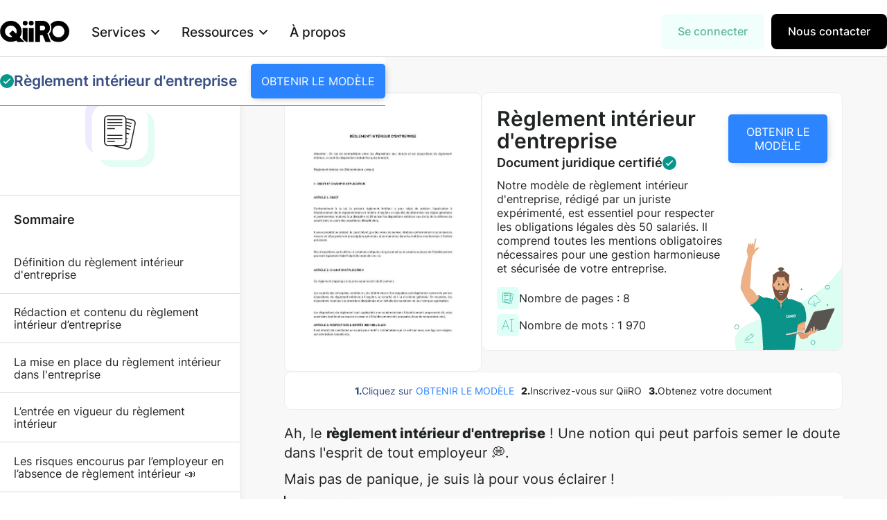

--- FILE ---
content_type: text/html
request_url: https://www.qiiro.eu/documents-juridiques/reglement-interieur-dentreprise
body_size: 22628
content:
<!DOCTYPE html><!-- Last Published: Mon Jan 19 2026 12:44:02 GMT+0000 (Coordinated Universal Time) --><html data-wf-domain="www.qiiro.eu" data-wf-page="65377421d976fd8ede3e1c03" data-wf-site="5d70bc929b8d7b70bf8ae70b" lang="fr" data-wf-collection="65377421d976fd8ede3e1abd" data-wf-item-slug="reglement-interieur-dentreprise"><head><meta charset="utf-8"/><title>Règlement intérieur d&#x27;entreprise : modèle à télécharger (2024)</title><meta content="Téléchargez notre modèle de Règlement intérieur d&#x27;entreprise, au format Word ou PDF. Document certifié par des juristes" name="description"/><meta content="Règlement intérieur d&#x27;entreprise : modèle à télécharger (2024)" property="og:title"/><meta content="Téléchargez notre modèle de Règlement intérieur d&#x27;entreprise, au format Word ou PDF. Document certifié par des juristes" property="og:description"/><meta content="https://cdn.prod.website-files.com/5dcc50a46f885d70e11425d9/628cd6a310f7b0e7d441124d_uc.png" property="og:image"/><meta content="Règlement intérieur d&#x27;entreprise : modèle à télécharger (2024)" property="twitter:title"/><meta content="Téléchargez notre modèle de Règlement intérieur d&#x27;entreprise, au format Word ou PDF. Document certifié par des juristes" property="twitter:description"/><meta content="https://cdn.prod.website-files.com/5dcc50a46f885d70e11425d9/628cd6a310f7b0e7d441124d_uc.png" property="twitter:image"/><meta property="og:type" content="website"/><meta content="summary_large_image" name="twitter:card"/><meta content="width=device-width, initial-scale=1" name="viewport"/><link href="https://cdn.prod.website-files.com/5d70bc929b8d7b70bf8ae70b/css/qiiro-1a4f3b.webflow.shared.94b5cdb55.min.css" rel="stylesheet" type="text/css" integrity="sha384-lLXNtVElfbkOWkoGZjQW8ebtSqL1O+Iznd6oEkjKpMVM2y80ax/aZHsD3dCUpRPw" crossorigin="anonymous"/><link href="https://fonts.googleapis.com" rel="preconnect"/><link href="https://fonts.gstatic.com" rel="preconnect" crossorigin="anonymous"/><script src="https://ajax.googleapis.com/ajax/libs/webfont/1.6.26/webfont.js" type="text/javascript"></script><script type="text/javascript">WebFont.load({  google: {    families: ["Oswald:200,300,400,500,600,700"]  }});</script><script type="text/javascript">!function(o,c){var n=c.documentElement,t=" w-mod-";n.className+=t+"js",("ontouchstart"in o||o.DocumentTouch&&c instanceof DocumentTouch)&&(n.className+=t+"touch")}(window,document);</script><link href="https://cdn.prod.website-files.com/5d70bc929b8d7b70bf8ae70b/690e051732d912b744470c2f_ico-32px%20(2).png" rel="shortcut icon" type="image/x-icon"/><link href="https://cdn.prod.website-files.com/5d70bc929b8d7b70bf8ae70b/690e051e9d05bbfc3cb95f71_ico-256px%20(1).png" rel="apple-touch-icon"/><link href="https://www.qiiro.eu/documents-juridiques/reglement-interieur-dentreprise" rel="canonical"/><!-- Google Tag Manager -->
<script>(function(w,d,s,l,i){w[l]=w[l]||[];w[l].push({'gtm.start':
new Date().getTime(),event:'gtm.js'});var f=d.getElementsByTagName(s)[0],
j=d.createElement(s),dl=l!='dataLayer'?'&l='+l:'';j.async=true;j.src=
'https://www.googletagmanager.com/gtm.js?id='+i+dl;f.parentNode.insertBefore(j,f);
})(window,document,'script','dataLayer','GTM-NVRPXXV3');</script>
<!-- End Google Tag Manager -->

</head><body class="body"><div data-collapse="medium" data-animation="default" data-duration="400" data-easing="ease" data-easing2="ease" role="banner" class="navbar-15 w-nav"><div class="navbar__wrapper-2"><div class="navbar__container"><div class="navbar__mobile-overlay"></div><a href="/" class="brand-5 w-nav-brand"><img loading="lazy" src="https://cdn.prod.website-files.com/5d70bc929b8d7b70bf8ae70b/664e07b520c6ed6422111c9e_qiiro-2024-dark.svg" alt="" class="image-514"/><div class="sr-only">Webflow Homepage</div></a><div class="navbar__navmenu-mobile"><div data-w-id="af08cf4f-9878-74a0-732c-a5ea0e77f081" class="navmenu__button"><div data-is-ix2-target="1" class="navmenu__button-icon" data-w-id="af08cf4f-9878-74a0-732c-a5ea0e77f082" data-animation-type="lottie" data-src="https://cdn.prod.website-files.com/676ec9b9083254a43d5b4378/676ec9ba083254a43d5b44d3_webflow-button-icon-animation.json" data-loop="0" data-direction="1" data-autoplay="0" data-renderer="svg" data-default-duration="1.5" data-duration="1.5"></div></div></div><div class="navbar__navmenu"><div class="navmenu__flex-container"><ul role="list" class="navmenu__link-list-2 w-list-unstyled"><li class="link-list__list-item cc-first"><div data-delay="0" data-hover="false" data-w-id="af08cf4f-9878-74a0-732c-a5ea0e77f087" class="link-list__dropdown-wrapper w-dropdown"><div class="link-list__dropdown-toggle-2 w-dropdown-toggle"><div class="text-block-1422">Services</div><div class="link-list__dropdown-icon w-embed"><svg xmlns="http://www.w3.org/2000/svg" width="12" height="12" viewBox="0 0 12 12">
                          <g class="nc-icon-wrapper" fill="currentColor">
                            <path d="M10.293,3.293,6,7.586,1.707,3.293A1,1,0,0,0,.293,4.707l5,5a1,1,0,0,0,1.414,0l5-5a1,1,0,1,0-1.414-1.414Z" fill="currentColor"></path>
                          </g>
                        </svg></div></div><nav class="navmenu__dropdown w-dropdown-list"><div class="navmenu__dropdown-grid"><div id="w-node-af08cf4f-9878-74a0-732c-a5ea0e77f08e-16ea8b77" class="navmenu__dropdown-container cc-mobile"><div class="navmenu__dropdown-left"><ul role="list" class="navmenu__dropdown-list w-list-unstyled"><li class="navmenu__dropdown-section"><ul role="list" class="navmenu__dropdown-section-list-2 qutre w-list-unstyled"><li class="navmenu__dropdown-section-list-item-2"><a href="/assistance-juridique-cse" class="navmenu__dropdown-section-link w-inline-block"><div class="navmenu__dropdown-section-link-icon w-embed"><?xml version="1.0" encoding="UTF-8"?>
<svg id="Calque_1" data-name="Calque 1" xmlns="http://www.w3.org/2000/svg" viewBox="0 0 21.5 21.5"><defs>
    <style>
      .cls-1 {
        fill: currentColor;
      }
    </style>
  </defs>
  <path class="cls-1" d="M21.5,10.75c0,5.94-4.81,10.75-10.75,10.75S0,16.69,0,10.75,4.81,0,10.75,0s10.75,4.81,10.75,10.75ZM14.26,10.35l-4.58-4.58c-.22-.22-.58-.22-.8,0l-.54.53c-.22.22-.22.58,0,.8l3.63,3.65-3.63,3.65c-.22.22-.22.58,0,.8l.54.54c.22.22.58.22.8,0l4.58-4.59c.22-.22.22-.58,0-.8Z"/>
</svg></div><div><div class="navmenu__dropdown-section-link-heading-2">Plateforme juridique</div><div class="navmenu__dropdown-section-link-description-2">Un accompagnement juridique réactif et illimité pour répondre à toutes vos questions CSE et droit du travail</div><div class="text-block-1420">En savoir plus</div></div></a></li><li class="navmenu__dropdown-section-list-item-2"><a href="/formation-cse" class="navmenu__dropdown-section-link w-inline-block"><div class="navmenu__dropdown-section-link-icon w-embed"><?xml version="1.0" encoding="UTF-8"?>
<svg id="Calque_1" data-name="Calque 1" xmlns="http://www.w3.org/2000/svg" viewBox="0 0 21.5 21.5"><defs>
    <style>
      .cls-1 {
        fill: currentColor;
      }
    </style>
  </defs>
  <path class="cls-1" d="M21.5,10.75c0,5.94-4.81,10.75-10.75,10.75S0,16.69,0,10.75,4.81,0,10.75,0s10.75,4.81,10.75,10.75ZM14.26,10.35l-4.58-4.58c-.22-.22-.58-.22-.8,0l-.54.53c-.22.22-.22.58,0,.8l3.63,3.65-3.63,3.65c-.22.22-.22.58,0,.8l.54.54c.22.22.58.22.8,0l4.58-4.59c.22-.22.22-.58,0-.8Z"/>
</svg></div><div><div class="navmenu__dropdown-section-link-heading-2">Formation des élus</div><div class="navmenu__dropdown-section-link-description-2">Formations obligatoires et sur mesure pour maîtriser vos missions et bien gérer votre mandat</div><div class="text-block-1420">En savoir plus</div></div></a></li><li class="navmenu__dropdown-section-list-item-2"><a href="/compte-rendu-de-reunion-cse" class="navmenu__dropdown-section-link w-inline-block"><div class="navmenu__dropdown-section-link-icon w-embed"><?xml version="1.0" encoding="UTF-8"?>
<svg id="Calque_1" data-name="Calque 1" xmlns="http://www.w3.org/2000/svg" viewBox="0 0 21.5 21.5"><defs>
    <style>
      .cls-1 {
        fill: currentColor;
      }
    </style>
  </defs>
  <path class="cls-1" d="M21.5,10.75c0,5.94-4.81,10.75-10.75,10.75S0,16.69,0,10.75,4.81,0,10.75,0s10.75,4.81,10.75,10.75ZM14.26,10.35l-4.58-4.58c-.22-.22-.58-.22-.8,0l-.54.53c-.22.22-.22.58,0,.8l3.63,3.65-3.63,3.65c-.22.22-.22.58,0,.8l.54.54c.22.22.58.22.8,0l4.58-4.59c.22-.22.22-.58,0-.8Z"/>
</svg></div><div><div class="navmenu__dropdown-section-link-heading-2">Rédaction de PV</div><div class="navmenu__dropdown-section-link-description-2">Des comptes rendus clairs et conformes, rédigés par des professionnels du droit social.</div><div class="text-block-1420">En savoir plus</div></div></a></li><li class="navmenu__dropdown-section-list-item-2"><a href="/expertise" class="navmenu__dropdown-section-link w-inline-block"><div class="navmenu__dropdown-section-link-icon w-embed"><?xml version="1.0" encoding="UTF-8"?>
<svg id="Calque_1" data-name="Calque 1" xmlns="http://www.w3.org/2000/svg" viewBox="0 0 21.5 21.5"><defs>
    <style>
      .cls-1 {
        fill: currentColor;
      }
    </style>
  </defs>
  <path class="cls-1" d="M21.5,10.75c0,5.94-4.81,10.75-10.75,10.75S0,16.69,0,10.75,4.81,0,10.75,0s10.75,4.81,10.75,10.75ZM14.26,10.35l-4.58-4.58c-.22-.22-.58-.22-.8,0l-.54.53c-.22.22-.22.58,0,.8l3.63,3.65-3.63,3.65c-.22.22-.22.58,0,.8l.54.54c.22.22.58.22.8,0l4.58-4.59c.22-.22.22-.58,0-.8Z"/>
</svg></div><div><div class="navmenu__dropdown-section-link-heading-2">Audit et expertise</div><div class="navmenu__dropdown-section-link-description-2">Analysez la situation économique et sociale de votre entreprise avec nos experts CSE.</div><div class="text-block-1420">En savoir plus</div></div></a></li><li class="navmenu__dropdown-section-list-item-2"><a href="/partenaires" class="navmenu__dropdown-section-link partenaire w-inline-block"><div class="navmenu__dropdown-section-link-icon w-embed"><?xml version="1.0" encoding="UTF-8"?>
<svg id="Calque_1" data-name="Calque 1" xmlns="http://www.w3.org/2000/svg" viewBox="0 0 21.5 21.5"><defs>
    <style>
      .cls-1 {
        fill: currentColor;
      }
    </style>
  </defs>
  <path class="cls-1" d="M21.5,10.75c0,5.94-4.81,10.75-10.75,10.75S0,16.69,0,10.75,4.81,0,10.75,0s10.75,4.81,10.75,10.75ZM14.26,10.35l-4.58-4.58c-.22-.22-.58-.22-.8,0l-.54.53c-.22.22-.22.58,0,.8l3.63,3.65-3.63,3.65c-.22.22-.22.58,0,.8l.54.54c.22.22.58.22.8,0l4.58-4.59c.22-.22.22-.58,0-.8Z"/>
</svg></div><div><div class="navmenu__dropdown-section-link-heading-2">Partenaires</div><div class="navmenu__dropdown-section-link-description-2">Intégrez notre plateforme juridique dans vos services</div><div class="text-block-1420">En savoir plus</div></div></a></li></ul></li></ul></div></div></div></nav></div></li><li class="link-list__list-item"><div data-delay="0" data-hover="false" data-w-id="af08cf4f-9878-74a0-732c-a5ea0e77f0be" class="link-list__dropdown-wrapper w-dropdown"><div class="link-list__dropdown-toggle-2 w-dropdown-toggle"><div class="text-block-1421">Ressources</div><div class="link-list__dropdown-icon w-embed"><svg xmlns="http://www.w3.org/2000/svg" width="12" height="12" viewBox="0 0 12 12">
                          <g class="nc-icon-wrapper" fill="currentColor">
                            <path d="M10.293,3.293,6,7.586,1.707,3.293A1,1,0,0,0,.293,4.707l5,5a1,1,0,0,0,1.414,0l5-5a1,1,0,1,0-1.414-1.414Z" fill="currentColor"></path>
                          </g>
                        </svg></div></div><nav class="navmenu__dropdown w-dropdown-list"><div class="navmenu__dropdown-grid"><div id="w-node-af08cf4f-9878-74a0-732c-a5ea0e77f0c5-16ea8b77" class="navmenu__dropdown-container cc-mobile"><div class="navmenu__dropdown-left"><ul role="list" class="navmenu__dropdown-list w-list-unstyled"><li class="navmenu__dropdown-section"><div class="navmenu__dropdown-section-heading">RESSOURCES CSE</div><ul role="list" class="navmenu__dropdown-section-list-2 w-list-unstyled"><li class="navmenu__dropdown-section-list-item-2"><a href="/cse" class="navmenu__dropdown-section-link w-inline-block"><div class="navmenu__dropdown-section-link-icon w-embed"><?xml version="1.0" encoding="UTF-8"?>
<svg id="Calque_1" data-name="Calque 1" xmlns="http://www.w3.org/2000/svg" viewBox="0 0 21.5 21.5"><defs>
    <style>
      .cls-1 {
        fill: currentColor;
      }
    </style>
  </defs>
  <path class="cls-1" d="M21.5,10.75c0,5.94-4.81,10.75-10.75,10.75S0,16.69,0,10.75,4.81,0,10.75,0s10.75,4.81,10.75,10.75ZM14.26,10.35l-4.58-4.58c-.22-.22-.58-.22-.8,0l-.54.53c-.22.22-.22.58,0,.8l3.63,3.65-3.63,3.65c-.22.22-.22.58,0,.8l.54.54c.22.22.58.22.8,0l4.58-4.59c.22-.22.22-.58,0-.8Z"/>
</svg></div><div><div class="navmenu__dropdown-section-link-heading-2">Fiches pratiques</div><div class="navmenu__dropdown-section-link-description-2">Des fiches claires et synthétiques pour comprendre rapidement vos droits et obligations</div><div class="text-block-1420">Découvrir les fiches</div></div></a></li><li class="navmenu__dropdown-section-list-item-2"><a href="/documents-juridiques-cse" class="navmenu__dropdown-section-link w-inline-block"><div class="navmenu__dropdown-section-link-icon w-embed"><?xml version="1.0" encoding="UTF-8"?>
<svg id="Calque_1" data-name="Calque 1" xmlns="http://www.w3.org/2000/svg" viewBox="0 0 21.5 21.5"><defs>
    <style>
      .cls-1 {
        fill: currentColor;
      }
    </style>
  </defs>
  <path class="cls-1" d="M21.5,10.75c0,5.94-4.81,10.75-10.75,10.75S0,16.69,0,10.75,4.81,0,10.75,0s10.75,4.81,10.75,10.75ZM14.26,10.35l-4.58-4.58c-.22-.22-.58-.22-.8,0l-.54.53c-.22.22-.22.58,0,.8l3.63,3.65-3.63,3.65c-.22.22-.22.58,0,.8l.54.54c.22.22.58.22.8,0l4.58-4.59c.22-.22.22-.58,0-.8Z"/>
</svg></div><div><div class="navmenu__dropdown-section-link-heading-2">Documents juridiques</div><div class="navmenu__dropdown-section-link-description-2">Modèles et outils prêts à l’emploi pour gagner du temps dans vos démarches CSE</div><div class="text-block-1420">Découvrir les documents</div></div></a></li><li class="navmenu__dropdown-section-list-item-2"><a href="/dossier-cse" class="navmenu__dropdown-section-link w-inline-block"><div class="navmenu__dropdown-section-link-icon w-embed"><?xml version="1.0" encoding="UTF-8"?>
<svg id="Calque_1" data-name="Calque 1" xmlns="http://www.w3.org/2000/svg" viewBox="0 0 21.5 21.5"><defs>
    <style>
      .cls-1 {
        fill: currentColor;
      }
    </style>
  </defs>
  <path class="cls-1" d="M21.5,10.75c0,5.94-4.81,10.75-10.75,10.75S0,16.69,0,10.75,4.81,0,10.75,0s10.75,4.81,10.75,10.75ZM14.26,10.35l-4.58-4.58c-.22-.22-.58-.22-.8,0l-.54.53c-.22.22-.22.58,0,.8l3.63,3.65-3.63,3.65c-.22.22-.22.58,0,.8l.54.54c.22.22.58.22.8,0l4.58-4.59c.22-.22.22-.58,0-.8Z"/>
</svg></div><div><div class="navmenu__dropdown-section-link-heading-2">Dossiers</div><div class="navmenu__dropdown-section-link-description-2">Des analyses approfondies pour décrypter les enjeux juridiques et sociaux du moment</div><div class="text-block-1420">Découvrir les dosiers</div></div></a></li></ul></li><li class="navmenu__dropdown-section cc-last"><div class="navmenu__dropdown-section-heading">ACTUALITÉS JURIDIQUES</div><ul role="list" class="navmenu__dropdown-section-list-2 autre w-list-unstyled"><li class="navmenu__dropdown-section-list-item-2"><a href="/actualites-cse" class="navmenu__dropdown-section-link w-inline-block"><div class="navmenu__dropdown-section-link-icon w-embed"><?xml version="1.0" encoding="UTF-8"?>
<svg id="Calque_1" data-name="Calque 1" xmlns="http://www.w3.org/2000/svg" viewBox="0 0 21.5 21.5"><defs>
    <style>
      .cls-1 {
        fill: currentColor;
      }
    </style>
  </defs>
  <path class="cls-1" d="M21.5,10.75c0,5.94-4.81,10.75-10.75,10.75S0,16.69,0,10.75,4.81,0,10.75,0s10.75,4.81,10.75,10.75ZM14.26,10.35l-4.58-4.58c-.22-.22-.58-.22-.8,0l-.54.53c-.22.22-.22.58,0,.8l3.63,3.65-3.63,3.65c-.22.22-.22.58,0,.8l.54.54c.22.22.58.22.8,0l4.58-4.59c.22-.22.22-.58,0-.8Z"/>
</svg></div><div><div class="navmenu__dropdown-section-link-heading-2">Toute l&#x27;actualité</div><div class="navmenu__dropdown-section-link-description-2">Le décryptage des dernières actualités sociales et juridiques, utile au quotidien des élus</div><div class="text-block-1420">Découvrir les articles</div></div></a></li><li class="navmenu__dropdown-section-list-item-2"><a href="/sante-et-securite" class="navmenu__dropdown-section-link w-inline-block"><div class="navmenu__dropdown-section-link-icon w-embed"><?xml version="1.0" encoding="UTF-8"?>
<svg id="Calque_1" data-name="Calque 1" xmlns="http://www.w3.org/2000/svg" viewBox="0 0 21.5 21.5"><defs>
    <style>
      .cls-1 {
        fill: currentColor;
      }
    </style>
  </defs>
  <path class="cls-1" d="M21.5,10.75c0,5.94-4.81,10.75-10.75,10.75S0,16.69,0,10.75,4.81,0,10.75,0s10.75,4.81,10.75,10.75ZM14.26,10.35l-4.58-4.58c-.22-.22-.58-.22-.8,0l-.54.53c-.22.22-.22.58,0,.8l3.63,3.65-3.63,3.65c-.22.22-.22.58,0,.8l.54.54c.22.22.58.22.8,0l4.58-4.59c.22-.22.22-.58,0-.8Z"/>
</svg></div><div><div class="navmenu__dropdown-section-link-heading-2">Santé et sécurité</div><div class="navmenu__dropdown-section-link-description-2">Focus sur les obligations de l’employeur et le rôle du CSE en matière de santé au travail</div><div class="text-block-1420">Découvrir les articles</div></div></a></li><li class="navmenu__dropdown-section-list-item-2"><a href="/droit-syndical" class="navmenu__dropdown-section-link w-inline-block"><div class="navmenu__dropdown-section-link-icon w-embed"><?xml version="1.0" encoding="UTF-8"?>
<svg id="Calque_1" data-name="Calque 1" xmlns="http://www.w3.org/2000/svg" viewBox="0 0 21.5 21.5"><defs>
    <style>
      .cls-1 {
        fill: currentColor;
      }
    </style>
  </defs>
  <path class="cls-1" d="M21.5,10.75c0,5.94-4.81,10.75-10.75,10.75S0,16.69,0,10.75,4.81,0,10.75,0s10.75,4.81,10.75,10.75ZM14.26,10.35l-4.58-4.58c-.22-.22-.58-.22-.8,0l-.54.53c-.22.22-.22.58,0,.8l3.63,3.65-3.63,3.65c-.22.22-.22.58,0,.8l.54.54c.22.22.58.22.8,0l4.58-4.59c.22-.22.22-.58,0-.8Z"/>
</svg></div><div><div class="navmenu__dropdown-section-link-heading-2">Droit syndical</div><div class="navmenu__dropdown-section-link-description-2">L’essentiel pour comprendre les droits syndicaux et leur articulation avec le CSE</div><div class="text-block-1420">Découvrir les articles</div></div></a></li><li class="navmenu__dropdown-section-list-item-2"><a href="/mandat-cse" class="navmenu__dropdown-section-link w-inline-block"><div class="navmenu__dropdown-section-link-icon w-embed"><?xml version="1.0" encoding="UTF-8"?>
<svg id="Calque_1" data-name="Calque 1" xmlns="http://www.w3.org/2000/svg" viewBox="0 0 21.5 21.5"><defs>
    <style>
      .cls-1 {
        fill: currentColor;
      }
    </style>
  </defs>
  <path class="cls-1" d="M21.5,10.75c0,5.94-4.81,10.75-10.75,10.75S0,16.69,0,10.75,4.81,0,10.75,0s10.75,4.81,10.75,10.75ZM14.26,10.35l-4.58-4.58c-.22-.22-.58-.22-.8,0l-.54.53c-.22.22-.22.58,0,.8l3.63,3.65-3.63,3.65c-.22.22-.22.58,0,.8l.54.54c.22.22.58.22.8,0l4.58-4.59c.22-.22.22-.58,0-.8Z"/>
</svg></div><div><div class="navmenu__dropdown-section-link-heading-2">Mandat</div><div class="navmenu__dropdown-section-link-description-2">Infos pratiques pour exercer votre mandat en toute légalité et efficacité</div><div class="text-block-1420">Découvrir les articles</div></div></a></li><li class="navmenu__dropdown-section-list-item-2"><a href="/defense-des-salaries" class="navmenu__dropdown-section-link w-inline-block"><div class="navmenu__dropdown-section-link-icon w-embed"><?xml version="1.0" encoding="UTF-8"?>
<svg id="Calque_1" data-name="Calque 1" xmlns="http://www.w3.org/2000/svg" viewBox="0 0 21.5 21.5"><defs>
    <style>
      .cls-1 {
        fill: currentColor;
      }
    </style>
  </defs>
  <path class="cls-1" d="M21.5,10.75c0,5.94-4.81,10.75-10.75,10.75S0,16.69,0,10.75,4.81,0,10.75,0s10.75,4.81,10.75,10.75ZM14.26,10.35l-4.58-4.58c-.22-.22-.58-.22-.8,0l-.54.53c-.22.22-.22.58,0,.8l3.63,3.65-3.63,3.65c-.22.22-.22.58,0,.8l.54.54c.22.22.58.22.8,0l4.58-4.59c.22-.22.22-.58,0-.8Z"/>
</svg></div><div><div class="navmenu__dropdown-section-link-heading-2">Défense des salariés</div><div class="navmenu__dropdown-section-link-description-2">Des repères pour accompagner au mieux les salariés dans leurs démarches et questions</div><div class="text-block-1420">Découvrir les articles</div></div></a></li></ul></li></ul></div></div></div></nav></div></li><li class="link-list__list-item"><a href="/a-propos" class="link-list__link-2">À propos</a></li></ul><div class="navmenu__cta-wrapper"><a href="https://legal.qiiro.eu/login" class="button cc-navbar cc-secondary w-button">Se connecter</a><a href="/contact" class="nav-menu__cta-button-2 w-button">Nous contacter</a></div></div></div></div></div></div><div data-w-id="607d3ea5-9ce8-d925-95f3-a6b630db1905" class="desktop-cta-doc-sticky"><div class="title-doc-sticky"><div class="div-block-1103 sticky"></div><div class="semibold-25px sticky">Règlement intérieur d&#x27;entreprise</div></div><div class="button-doc-sticky"><a href="https://qiiro-webapp.fra1.digitaloceanspaces.com/PRODUCTION-document-documents/reglement-interieur-dentreprise.docx" rel="nofollow" class="cta-principal heading-doc w-button">OBTENIR LE MODÈLE</a></div></div><div class="mobile-cta-fixe-bottom"><a href="https://qiiro-webapp.fra1.digitaloceanspaces.com/PRODUCTION-document-documents/reglement-interieur-dentreprise.docx" rel="nofollow" class="cta-principal doc w-inline-block w-condition-invisible"><div class="normal-16px white">OBTENIR LE MODÈLE</div><img src="https://cdn.prod.website-files.com/5d70bc929b8d7b70bf8ae70b/600ee86f9c91ec52e697012c_cloud-storage-download.svg" loading="lazy" alt="picto téléchargement" class="image-183"/></a><a href="https://qiiro-webapp.fra1.digitaloceanspaces.com/PRODUCTION-document-documents/reglement-interieur-dentreprise.docx" rel="nofollow" class="cta-principal w-inline-block"><div class="normal-16px white">OBTENIR LE MODÈLE</div><img src="https://cdn.prod.website-files.com/5d70bc929b8d7b70bf8ae70b/600ee86f9c91ec52e697012c_cloud-storage-download.svg" loading="lazy" alt="picto téléchargement" class="image-183"/></a></div><div class="section-166 new"><div class="menu-blog"><div class="style---logo-wrapper"><a href="/documents-juridiques/reglement-interieur-dentreprise" aria-current="page" class="style---logo-sidebar w-inline-block w--current"><img src="https://cdn.prod.website-files.com/5d70bc929b8d7b70bf8ae70b/648074f8bbbc71169f76393c_doc-juridiques-entreprise.svg" alt="" class="image-432"/></a></div><div class="div-block-359"><div class="div-block-705"><div class="text-block-844">Sommaire</div></div><div data-collapse="none" data-animation="default" data-duration="400" data-easing="ease" data-easing2="ease" role="banner" class="navbar-8 w-nav"><div class="w-container"><nav role="navigation" class="nav-menu-4 w-nav-menu"><a href="#bloc1" class="nav-link-7 w-nav-link">Définition du règlement intérieur d&#x27;entreprise</a><a href="#bloc2" class="nav-link-7 w-nav-link">Rédaction et contenu du règlement intérieur d’entreprise </a><a href="#bloc3" class="nav-link-7 w-nav-link">La mise en place du règlement intérieur dans l&#x27;entreprise</a><a href="#bloc4" class="nav-link-7 w-nav-link">L’entrée en vigueur du règlement intérieur</a><a href="#bloc5" class="nav-link-7 w-nav-link">Les risques encourus par l’employeur en l’absence de règlement intérieur 📣</a><a href="#bloc6" class="nav-link-7 w-nav-link">La différence entre une note de service, une charte et un règlement intérieur 📋</a><a href="#bloc7" class="nav-link-7 w-nav-link">Notre modèle de règlement intérieur d’entreprise : Votre super-héro masqué 🦸</a><a href="#bloc8" class="nav-link-7 w-dyn-bind-empty w-nav-link"></a><a href="#bloc9" class="nav-link-7 w-dyn-bind-empty w-nav-link"></a><a href="#bloc10" class="nav-link-7 w-dyn-bind-empty w-nav-link"></a><a href="#bloc11" class="nav-link-7 w-dyn-bind-empty w-nav-link"></a><a href="#bloc12" class="nav-link-7 w-dyn-bind-empty w-nav-link"></a><a href="#bloc13" class="nav-link-7 w-dyn-bind-empty w-nav-link"></a><a href="#" class="nav-link-7 w-condition-invisible w-nav-link">Infographie</a></nav><div class="w-nav-button"><div class="w-icon-nav-menu"></div></div></div></div></div><div class="div-download-doc-inside-article blanc w-condition-invisible"><div class="tt-medium-20px center">C&#x27;est parti !</div><div class="normal-16px center">Téléchargez en quelques clics votre document juridique conforme à la loi.</div><a href="https://qiiro-webapp.fra1.digitaloceanspaces.com/PRODUCTION-document-documents/reglement-interieur-dentreprise.docx" class="cta-principal w-inline-block w-condition-invisible"><div class="normal-16px white">OBTENIR LE MODÈLE</div></a><a href="https://qiiro-webapp.fra1.digitaloceanspaces.com/PRODUCTION-document-documents/reglement-interieur-dentreprise.docx" class="cta-principal w-inline-block"><div class="normal-16px white">OBTENIR LE MODÈLE</div><img src="https://cdn.prod.website-files.com/5d70bc929b8d7b70bf8ae70b/600ee86f9c91ec52e697012c_cloud-storage-download.svg" alt="picto téléchargement" class="image-183"/></a></div></div><div class="flexbox-vertical-80 padding-5-5-5-5 page-doc-2023"><div class="heading-doc"><img src="https://cdn.prod.website-files.com/5dcc50a46f885d70e11425d9/64aff6aca1ef4a79a71210d6_reglement-interieur-dentreprise.jpeg" loading="eager" alt="Modèle de règlement intérieur d&#x27;entreprise" class="preview-doc-top"/><div class="flexbox-vertical-70 heading-doc _2023"><div class="title-cta-doc"><div class="flexbox-horizontal-100 heading-doc"><div class="flexbox-vertical-70 heading-doc"><h1 class="semibold-25px">Règlement intérieur d&#x27;entreprise</h1><div class="flexbox-horizontal-100 nopadding heading-doc"><div class="semibold-18px">Document juridique certifié</div><div class="div-block-1103"></div></div><p class="desription-document-header">Notre modèle de règlement intérieur d&#x27;entreprise, rédigé par un juriste expérimenté, est essentiel pour respecter les obligations légales dès 50 salariés. Il comprend toutes les mentions obligatoires nécessaires pour une gestion harmonieuse et sécurisée de votre entreprise.</p><div class="flexbox-vertical-100 nopadding heading-doc"><div class="info-document-a-telecharger"><div class="div-block-777"><img src="https://cdn.prod.website-files.com/5d70bc929b8d7b70bf8ae70b/626a97502d2383e618315d76_documents-smartdocs.svg" loading="lazy" alt="icon représentant deux documents juridiques" class="icon-modele-detail"/></div><div class="normal-16px">Nombre de pages : 8</div></div><div class="info-document-a-telecharger"><div class="div-block-777"><img src="https://cdn.prod.website-files.com/5d70bc929b8d7b70bf8ae70b/626a9752eb043059b9c96884_texte-text.svg" alt="icone représentant le nombre de mot" class="icon-modele-detail"/></div><div class="normal-16px">Nombre de mots : 1 970</div></div></div></div><div class="flexbox-vertical-30 no-padding"><a href="https://qiiro-webapp.fra1.digitaloceanspaces.com/PRODUCTION-document-documents/reglement-interieur-dentreprise.docx" rel="nofollow" class="cta-principal heading-doc w-button">OBTENIR LE MODÈLE</a></div></div></div></div></div><div class="step-upload-doc"><div class="flexbox-horizontal-auto"><div class="flexbox-horizontal-auto"><a rel="nofollow" href="https://qiiro-webapp.fra1.digitaloceanspaces.com/PRODUCTION-document-documents/reglement-interieur-dentreprise.docx" class="link-block-heading-doc w-inline-block"><div class="step-text-hezding-doc"><strong>1. </strong>Cliquez sur <span class="text-span-66">OBTENIR LE MODÈLE</span></div></a></div><div class="flexbox-horizontal-auto"><div class="step-text-hezding-doc"><strong>2. </strong>Inscrivez-vous sur QiiRO</div></div><div class="flexbox-horizontal-auto"><div class="step-text-hezding-doc"><strong>3. </strong>Obtenez votre document</div></div></div></div><div class="content-doc"><div class="div-block-775 content-doc-2023 doc"><div class="div-block-370 autre"><div id="bloc1" class="div-block-371"><div class="rich-text-clair w-richtext"><p>Ah, le <strong>règlement intérieur d&#x27;entreprise</strong> ! Une notion qui peut parfois semer le doute dans l&#x27;esprit de tout employeur 💭.</p><p>Mais pas de panique, je suis là pour vous éclairer ! </p><blockquote>Vous voyez, si votre entreprise compte au moins<strong> 50 salariés</strong>, la mise en place d&#x27;un règlement intérieur est une <strong>obligation </strong>👋 !</blockquote><p><br/>Et avez-vous ce que c&#x27;est exactement ? Ce merveilleux document qui établit les règles en matière d&#x27;hygiène, de santé, de sécurité et de discipline que tous les salariés doivent suivre au sein de votre entreprise </p><p>Alors, prenez cela au sérieux, armez vous de rigueur 🤺 ! <br/><br/>Une fois rédigé, ce <strong>règlement </strong>devra recueillir l&#x27;avis des <strong>instances représentatives du personnel</strong> 👥. <br/><br/>Bien sûr, même si cette consultation est obligatoire, l&#x27;employeur reste libre de prendre sa décision finale. <br/><br/>Mais n&#x27;oublions pas l&#x27;importance de cette consultation, car elle permet à l&#x27;employeur d&#x27;informer les représentants du personnel sur un document qui établit un <strong>cadre </strong>et des <strong>règles </strong>pour les <strong>conditions de travail </strong>et la vie des salariés au sein de l&#x27;entreprise ✊.</p><p>‍</p><p>Le rôle de Sherlock Holmes, pardon, de l&#x27;inspecteur du travail 🕵, entre en jeu ici. Cet acteur clé dans l&#x27;établissement du règlement intérieur de votre entreprise aura un regard attentif 👀. Il peut même ordonner la suppression ou la modification de certaines clauses problématiques ❌. Mais une fois que vous avez franchi toutes ces étapes, il ne reste plus qu&#x27;à effectuer les formalités de dépôt et de publicité de votre nouveau règlement intérieur. Ne soyez pas timide, vous avez déjà accompli le plus difficile 👏. <br/><br/>Ces procédures vous permettront, simultanément à l&#x27;envoi du courrier à l&#x27;inspection du travail, de déposer le texte du règlement intérieur au greffe du <a href="https://www.qiiro.eu/ressources-humaines/support-prudhommes-cph">Conseil de prud’hommes</a> et d&#x27;organiser sa publicité sur les lieux de travail ou les locaux de recrutement. <br/><br/>Voilà, vous y êtes !<br/><br/>Ne vous inquiétez pas, nous sommes là pour répondre à toutes vos questions. </p><p>Dans la suite de cet article, nous aborderons en détails : <br/>‍</p><ul role="list"><li><strong>Risques </strong>en l&#x27;absence de <strong>règlement intérieur </strong>: Quels sont les risques encourus par l&#x27;employeur en cas d&#x27;absence de <strong>règlement intérieur </strong>?<br/>‍</li><li><strong>Clauses obligatoires et interdites </strong>: Quelles sont les <strong>règles</strong> incontournables à inclure et quelles sont les <strong>clauses </strong>à éviter ?<br/>‍</li><li><strong>Entrée en vigueur </strong>: Quand le <strong>règlement intérieur </strong>entre-t-il en vigueur et comment informer les salariés ?<br/>‍</li><li><strong>Différences </strong>entre <strong>note de service</strong>, <strong>charte et règlement intérieur </strong>: Quelles sont les distinctions entre ces documents et quand les utiliser ?</li></ul><p>Restez avec nous pour obtenir toutes les informations nécessaires pour créer un règlement intérieur solide et conforme à la réglementation.</p></div><h2 class="heading-76">Définition du règlement intérieur d&#x27;entreprise</h2><div class="rich-text-clair w-richtext"><p>Le règlement intérieur est un document juridique certifié indispensable pour les employeurs puisqu’il définit toutes les règles qui encadrent la vie de l’entreprise et le travail des employés 💬.<br/>‍</p><p>En ces règles, on entend ainsi toute règle en matière d’hygiène, de sécurité et de discipline 🔐.  <br/>‍</p><p>Ce règlement intérieur d’entreprise est obligatoire pour toute entreprise dépassant un seuil d’au moins 50 salariés 📈. <br/>‍</p><p>Sont ainsi compris dans les salariés : </p><p>‍</p><ul role="list"><li>Les salariés sous <a href="https://www.qiiro.eu/documents-juridiques/contrat-a-duree-indeterminee-cdi">contrats à durée indéterminée</a> 📎;  </li></ul><p>‍</p><ul role="list"><li>Les salariés sous <a href="https://www.qiiro.eu/ressources-humaines/le-contrat-a-duree-determinee">contrats à durée déterminée</a> 📏; </li></ul><p>‍</p><ul role="list"><li>Les salariés sous <a href="https://www.qiiro.eu/ressources-humaines/le-contrat-a-temps-partiel">contrats à temps partiel</a> 📐; </li></ul><p>‍</p><ul role="list"><li>Les salariés sous <a href="https://www.qiiro.eu/documents-juridiques/contrat-de-travail-intermittent">contrats d’intermittents</a> ou en travail temporaire (sauf les remplaçants de salariés absents) 🖊. </li></ul><p>‍</p><p>Les dispositions de <em>l’article</em> <a href="https://www.legifrance.gouv.fr/codes/article_lc/LEGIARTI000038610176"><em>L.1311-2</em></a><em> du Code du travail </em>indiquent que dès lors que l’entreprise atteint le seuil d’au moins 50 salariés, l’employeur dispose de 3 mois pour rédiger et mettre en place ledit <strong>règlement</strong>. C’est, en effet, un document établi strictement par l’employeur. </p><p>‍</p><p>En conclusion, seul l’employeur établit ce document et ce, dans un délai imparti ⏰. Attention au top départ 🏃 .</p><p>‍</p><blockquote><strong>Bon à savoir</strong> 💡 Le champ d’application du règlement intérieur est entendu largement. En cela, il est imposé pour “les entreprises et les établissements industriels, commerciaux ou agricoles, les établissements publics à caractère industriel et commercial, les offices publics et ministériels, les professions libérales, les sociétés civiles, les syndicats professionnels, les sociétés mutualistes, les organismes de Sécurité sociales, les associations” etc….</blockquote><p>‍</p><p><strong>Vous êtes-vous déjà demandé ce qu&#x27;il en était pour les entreprises de moins de 50 salariés ? <br/></strong><br/>Ne vous inquiétez pas, votre fidèle juriste augmenté QiiRO est là pour vous. <br/><br/>En <strong>deçà du seuil des 50 salariés</strong>, la mise en place d&#x27;un règlement intérieur d&#x27;entreprise est <strong>facultative</strong>, mais pas impossible 😎. <br/><br/>Toutefois, si l&#x27;employeur décide de l&#x27;instaurer, il devra se conformer à toutes les exigences légales en termes de contenu et de forme 👈.<br/></p></div><div class="div-download-doc-inside-article"><div class="tt-medium-20px center">C&#x27;est parti !</div><div class="normal-16px center">Téléchargez en quelques clics votre document juridique conforme à la loi.</div><div class="bold-16px center">Règlement intérieur d&#x27;entreprise</div><div class="normal-16px center">by QiiRO</div><a href="https://qiiro-webapp.fra1.digitaloceanspaces.com/PRODUCTION-document-documents/reglement-interieur-dentreprise.docx" rel="nofollow" class="cta-principal w-inline-block"><div class="normal-16px white">OBTENIR LE MODÈLE</div><img src="https://cdn.prod.website-files.com/5d70bc929b8d7b70bf8ae70b/600ee86f9c91ec52e697012c_cloud-storage-download.svg" loading="lazy" alt="picto téléchargement" class="image-183"/></a></div></div><div id="bloc2" class="div-block-371"><h2 class="heading-76">Rédaction et contenu du règlement intérieur d’entreprise </h2><div class="rich-text-clair w-richtext"><h3>Qui rédige le règlement intérieur de l&#x27;entreprise ?<br/>‍</h3><p>Pour répondre rapidement, c&#x27;est à vous, en tant qu&#x27;<strong>employeur</strong>, que revient la tâche importante de rédiger le règlement intérieur de votre entreprise. <br/><br/>C&#x27;est votre responsabilité de veiller à ce que ce document essentiel reflète les valeurs et les règles de votre entreprise, tout en respectant les exigences légales en vigueur. Vous êtes le maître d&#x27;orchestre de cette symphonie réglementaire ! <br/></p><p>La <strong>rédaction du règlement intérieur</strong> doit se faire en français, la langue officielle de votre entreprise. Mais ne vous inquiétez pas, si vous avez des collaborateurs qui parlent d&#x27;autres langues, vous pouvez également inclure des traductions dans ces langues pour faciliter leur compréhension. 🌍</p><p>Votre<strong> règlement intérieur</strong> peut être composé de dispositions communes, applicables à tous les salariés, ainsi que de dispositions spécifiques, adaptées à chaque catégorie de personnel. Cela vous permet de personnaliser les règles en fonction des besoins et des responsabilités de chacun. Une partition harmonieuse pour tous les acteurs de votre entreprise ! 🎵<br/>‍</p><p>Si votre entreprise possède plusieurs établissements, avec des unités de production géographiquement distinctes mais juridiquement liées à l&#x27;entreprise principale, vous avez la possibilité de créer un règlement intérieur avec une partie commune à tous les établissements, tout en ajoutant des dispositions spécifiques à chaque lieu de travail. <br/>‍</p><p>Une approche sur mesure pour cadrer chaque environnement de votre entreprise ! 🏭<br/>‍</p><p>Pour plus d&#x27;informations sur le règlement intérieur d&#x27;entreprise, vous pouvez consulter le portail du service public (https://www.service-public.fr/particuliers/vosdroits/F1905) qui propose des informations détaillées et fiables sur ce sujet.</p><p>‍</p><h3>Les mentions obligatoires : Gare aux oublis 🙅<br/>‍</h3><p>Le <strong>règlement intérieur d’entreprise</strong> c’est l’un des documents présents au sein de votre entreprise pour lequel vous vous devez d’avoir une attention particulière. Bichonnez le 💆. </p><p>‍</p><p>En conséquence, voici les mentions <strong>obligatoires </strong>à respecter scrupuleusement 📣 : </p><p><strong>‍</strong></p><ul role="list"><li>Les mesures d’application de la réglementation en matière d’hygiène et de sécurité au sein de l’entreprise ou de l’établissement 🚨; </li></ul><p><strong>‍</strong></p><p>Ces dispositions ont pour objet la prévention des accidents du travail et des maladies professionnelles. </p><p>‍</p><p>Le règlement intérieur fixe donc l’ensemble des impératifs et instructions que les salariés devront respecter afin d’assurer leur sécurité personnelle et collective. Ces impératifs peuvent également être accompagnés de sanctions en cas de manquement. </p><p><strong>‍</strong></p><ul role="list"><li>Les règles générales et permanentes relatives à la discipline ⛔ ; </li></ul><p><strong>‍</strong></p><blockquote>Ces règles “ne sont justifiées que dans la mesure où elles sont nécessaires à la fois à assurer la coexistence entre les membres de la communauté de travail et à atteindre l’objectif économique pour lequel cette communauté (l’entreprise) a été créée”. </blockquote><p>‍</p><p>Elles interviennent donc dans le but d’assurer le fonctionnement de l’entreprise et la coexistence des travailleurs sur le lieu de travail. Gare à vous ! Aucune interdiction générale et absolue ne peut être entendue 🚫. </p><p><strong>‍</strong></p><p>En cela, les mesures rédigées sont au titre d’une obligation, d’une interdiction ou d’une limitation incluant ainsi des sanctions en cas de non-respect et ce, sous la forme d’une échelle. <br/>‍</p><blockquote><strong>Petit rappel sur l’échelle et la nature des sanctions</strong> 🔎 En d’autres termes, il est prévu un classement des sanctions applicables au sein de l’entreprise. Ce classement étant par ordre d’importance 📈. </blockquote><p><strong>‍</strong></p><blockquote><strong>Attention 🚨 : </strong> Votre règlement intérieur ne pourra pas être plus contraignant ou prévoir des sanctions supplémentaires que celles prévues dans la Convention collective applicable au sein de l’entreprise . </blockquote><p><strong>‍</strong></p><p>Prenons un exemple concret 📌. <br/><br/>Dans votre <strong>règlement intérieur</strong>, vous pouvez prévoir que le premier niveau de sanction consiste en un avertissement ☝. </p><ul role="list"><li>En cas de récidive après cet avertissement, un blâme pourra être appliqué ✋. <br/>‍</li><li>Si malgré ces mesures, le salarié persiste à ne pas respecter les règles en vigueur, une mise à pied pourra être envisagée 🦶. <br/>‍</li><li>Ensuite, une rétrogradation pourrait être considérée 📉. <br/>‍</li><li>Enfin, en cas de nouveaux manquements graves, le licenciement définitif du salarié fautif pourrait être envisagé 👋. <br/>‍</li></ul><p>Il est donc primordial d&#x27;établir un système de sanctions graduelles pour garantir le respect des règles au sein de votre entreprise.<br/>‍</p><p><strong>‍</strong></p><ul role="list"><li>Les dispositions relatives aux droits des salariés 📣; </li></ul><p><strong>‍</strong></p><p>Le règlement intérieur doit également prévoir des dispositions relatives aux droits des salariés. Celles-ci sont ainsi mentionnées afin d’indiquer la procédure disciplinaire légale ou conventionnelle applicable, c&#x27;est-à -dire, le déroulement quant à la convocation à un entretien préalable, la tenue de l’entretien, le choix de la sanction par l’employeur, la notification de la sanction au salarié et son exécution finale. </p><p>‍</p><p>Cette information est primordiale 💪 . </p><p><strong>‍</strong></p><ul role="list"><li>Les dispositions relatives au harcèlement moral et sexuel ainsi qu’aux agissements sexistes 🚫; </li></ul><p><strong>‍</strong></p><p>Ces dispositions rappellent la protection nécessaire et accordée à tout salarié victime ou témoin de harcèlement ou agissements intolérables. Les sanctions applicables aux auteurs sont également mentionnées 📝. </p><p><strong>‍</strong></p><ul role="list"><li>Les conditions dans lesquelles les salariés peuvent être appelés à participer au rétablissement de conditions de travail protectrices de la santé et de la sécurité des salariés si elles apparaissent compromises 💪; </li></ul><p><strong>‍</strong></p><ul role="list"><li>Sa date stricte d’entrée en vigueur. </li></ul><p><strong>‍</strong></p><p>Pour parer à toutes vos interrogations, votre juriste augmenté <a href="https://www.qiiro.eu/">QiiRO</a> a préparé spécialement pour vous un modèle de règlement intérieur vous permettant d’encadrer au mieux les conditions de vie au sein de votre établissement tout en respectant les impositions légales. </p><p><strong>‍</strong></p><h3>Les mentions interdites dans le règlement intérieur👎</h3><p>Drapeau rouge hissé 🚩 ! Certaines clauses sont strictement interdites au sein de tout règlement intérieur. De fait, toute mention ou clause restreignant les droits des personnes ou les libertés individuelles ou collectives au-delà de ce qui peut être justifié et légitimé par la nature du travail à accomplir ainsi que proportionné au but recherché est <strong>INTERDITE</strong>. </p><p><strong>‍</strong></p><p><strong>Pour exemple 💡 Il est interdit de rédiger une clause non conforme aux lois, règlements et accords collectifs en vigueur 📚. </strong></p><p>‍</p><p>Vous ne pourrez pas non plus stipuler une mention de nature discriminatoire, visant donc à léser un salarié en raison de son sexe, de ses moeurs, de son origine ou encore de son physique. </p><p>‍</p><p>Enfin, il n’est pas possible de renseigner une directive ou une information n’ayant pas lieu d’être établie au sein d’un règlement intérieur mais bien au sein d’un autre document comme par exemple, les modalités de période d’essai qui se doivent d’être renseignées au sein du contrat de travail et non pas au sein du règlement intérieur 🙅. <br/></p></div></div><div id="bloc3" class="div-block-371"><h2 class="heading-76">La mise en place du règlement intérieur dans l&#x27;entreprise</h2><div class="rich-text-clair w-richtext"><p>Par application des dispositions du Code du travail, vous commencez à comprendre que plusieurs formalités s’appliquent quant à la rédaction et la mise en place dudit règlement. </p><p>‍</p><p>La rédaction en français du règlement, la consultation des instances représentatives du personnel, la communication auprès de l’inspection du travail, le dépôt et la publicité du règlement sont donc d’imposition légale. </p><p>‍</p><p>En vertu de l’article <a href="https://www.legifrance.gouv.fr/codes/article_lc/LEGIARTI000037899552">R.1323-1</a> du Code du travail, tout manquement à une de ces exigences est puni d’une amende de 750 euros pour le dirigeant et 3 750 euros pour la société. </p><p>‍</p><h3>La rédaction du règlement intérieur en français 🇫🇷<br/>‍</h3><p>Lorsque vous élaborez le règlement intérieur de votre entreprise, il est primordial de respecter une règle fondamentale : il doit être intégralement rédigé en français 🇫🇷. Cette exigence s&#x27;étend également à tous les documents qui peuvent contenir des obligations pour les salariés ou qui sont essentiels à l&#x27;exécution de leur travail. <br/><br/>‍<strong>Ainsi, la langue française doit être utilisée de manière exclusive dans votre règlement intérieur afin de garantir une compréhension claire et une application uniforme des règles.</strong></p><p>Il convient de noter qu&#x27;il est possible de fournir des traductions dans d&#x27;autres langues si nécessaire, dans le but de faciliter la compréhension des règles pour les salariés dont le français n&#x27;est pas la langue maternelle.<br/>‍</p><p>Cette mesure vise à faciliter la compréhension des règles pour les salariés dont le français n&#x27;est pas la langue maternelle. Tout en respectant l&#x27;exigence de rédaction en français, il est donc possible de mettre à disposition des versions traduites du<strong> règlement intérieur</strong>, afin de favoriser une meilleure compréhension et une application adéquate des règles au sein de votre entreprise.<br/>‍</p><p>Il est essentiel de veiller à ce que toutes les versions, qu&#x27;elles soient en français ou dans une autre langue, reflètent fidèlement les dispositions et les exigences du règlement intérieur. Cela garantit une cohérence et une transparence dans la communication des règles aux salariés, indépendamment de leur langue de prédilection. <br/><br/><strong>Ainsi, votre entreprise peut assurer une compréhension optimale des règles, favorisant ainsi un environnement de travail harmonieux et conforme aux normes en vigueur.</strong></p><p>Elle est pas belle la vie ? ✨</p><p>‍</p><blockquote><strong>À noter</strong> 🖋 Cette imposition légale ne s’applique pas aux documents reçus à l’étranger ou destinés à des étrangers. </blockquote><p>‍</p><h3>La consultation des représentants du personnel 🙋</h3><p>La mise en place et la modification du règlement intérieur doit précéder l’avis des instances représentatives du personnel (IRP). </p><p>‍</p><p>En ces IRP, on entend ainsi, la consultation du célèbre <a href="https://www.qiiro.eu/cse/mise-en-place-cse">CSE</a>. Ce dernier soumet un avis ne liant pas l’employeur. Il faut donc comprendre que le règlement intérieur peut tout de même être appliqué même si le CSE ne l’a pas approuvé par avis 👀. </p><p>‍</p><blockquote><strong>Attention</strong>🚨: Même si l’avis du CSE ne se voit pas imposé à l’employeur, l’obligation de consultation du CSE est, quant à elle, impérative. À défaut de l’accomplissement de celle-ci, le règlement intérieur est réputé nul et ne s’impose donc pas aux salariés de l’entreprise. </blockquote><p>‍</p><h3>La communication du règlement intérieur auprès de l’inspecteur du travail 📬</h3><p>L’inspection du travail a un droit de regard, de retrait et de modification sur votre règlement intérieur. Si ce dernier constate des clauses problématiques, il pourra les retirer ou les modifier 🔦. </p><p>‍</p><p>Tel le Sherlock Holmes de l’environnement de travail, l’inspecteur du travail s’arme de sa plus grande et belle loupe afin de déceler précisément les éléments qui n’iraient pas au sein du règlement intérieur 🔎. </p><p>‍</p><p>Ce Sherlock Holmes travailliste est l’inspecteur dont dépend l’entreprise ou l’établissement. Dans le cadre d’une mise en place unique d’un règlement intérieur, applicable au sein de l’entreprise et à l’ensemble de ses établissements, l’inspecteur compétent est celui du siège social de l’entreprise. </p><p>‍</p><p>Pour effectuer son enquête, l’employeur doit lui envoyer 2 exemplaires du règlement intérieur. Non pas un, non pas trois mais bien deux exemplaires ✌. </p><p>‍</p><p>En ajout de ces deux exemplaires, l’employeur devra également lui communiquer l’avis des représentants du personnel consultés préalablement 👄. </p><p>‍</p><p>Par la suite, si le règlement intérieur vient à être marqué par des observations émanant de l’inspecteur du travail, l’employeur est tenu de modifier ce dernier dans le sens des observations admises. Cependant, il n’est pas tenu de soumettre de nouveau le texte du règlement intérieur modifié à l’avis du <a href="https://www.qiiro.eu/cse/mise-en-place-cse">CSE</a> 😎. </p><p>‍</p><p>En effet, les juges de la Cour de cassation ont auparavant jugé que les modifications apportées par l’employeur au règlement intérieur initial de l’entreprise et résultant uniquement d’injonctions de l’inspection du travail ne sont pas soumises à une nouvelle consultation des institutions représentatives du personnel 📣. </p><p>‍</p><blockquote><strong>Bon à savoir</strong> 💡: La décision de l’inspecteur du travail est motivée et sera notifiée, par la suite, à l’employeur et aux membres du <a href="https://www.qiiro.eu/cse/mise-en-place-cse">CSE</a> 📪. </blockquote><p>‍</p><p><strong>La règle est donc simple</strong> : pas de communication du règlement intérieur à Sherlock, pas de validité du règlement intérieur 📍. </p><p>‍</p><p>Tout manquement à cette obligation de communication rend le règlement inopposable aux salariés. </p><p>‍</p><p>Toutefois, dans une démarche de prise en considération de l’intérêt du salarié, ce dernier pourra se prévaloir dudit <strong>règlement intérieur</strong> y compris si celui-ci n’a pas été communiqué à l’inspecteur du travail 👀. </p><p>‍</p><p>En d’autres termes, le règlement intérieur est opposable à l’employeur mais l’inverse n’est pas réciproque concernant les salariés si un défaut de communication est constaté 👌. </p><p> </p><h4>Les recours possibles contre la décision de l’inspecteur du travail</h4><p>Vous n’êtes pas d’accord avec la décision de l’inspecteur du travail ? Un recours est possible à l’encontre de la décision rendue par ce dernier 💻. <br/>‍</p><p>En ce recours dit hiérarchique, l’employeur, les salariés ou les représentants du personnel peuvent contester la décision rendue dans un délai de 2 mois à compter de la notification de la décision de l’inspecteur. Ce recours s’exerce auprès de la DREETS 🏢. <br/>‍</p><p>En cas de silence pendant deux mois quant au recours formulé, ce dernier vaut décision implicite d’acceptation 🤫. <br/>‍</p><p>Toutefois, si la DREETS répond audit recours, sa décision peut, elle-même, faire l’objet d’un recours devant le Ministre du travail ou devant un juge. Dans ce dernier cas, on passe donc à un recours contentieux. <br/>‍</p><p>Ce recours en annulation contentieuse peut être exercé devant le Tribunal administratif dans un délai de deux mois à compter de la notification de la décision. <br/>‍</p><h3>La procédure de dépôt et de publicité du règlement intérieur</h3><p>Le dépôt et la publicité du règlement intérieur se fait dans le même temps que l’envoi du courrier à l’inspection du travail ⏳. </p><p>‍</p><p>En cela, l’employeur devra déposer le texte du règlement intérieur auprès du greffe du <a href="https://www.qiiro.eu/ressources-humaines/support-prudhommes-cph">Conseil de prud’hommes</a> et organiser la publicité du règlement intérieur au sein de l’entreprise 📂. </p><p>‍</p><p>Le greffe compétent est celui du ressort de l’entreprise ou de l’établissement 🏭. </p><p>‍</p><p>Quant à l’affichage et la publicité au sein de l’entreprise, le règlement intérieur devra être porté et ce, par tout moyen, à la connaissance de toute personne ayant accès aux lieux de travail ou aux locaux où se fait l’embauche 👥. </p><p>‍</p><p>Vous avez besoin d’un approfondissement particulier quant à la pratique de l’affichage au sein de votre entreprise ? QiiRO vous propose la lecture d’un <a href="https://www.qiiro.eu/cse/mise-en-place-cse">article complet et instructif concernant les affichages obligatoires</a> 💪. </p><p>‍</p><blockquote>‍<strong>Attention</strong>🚨 : Tout manquement à ces formalités rendra inoposable le règlement intérieur aux salariés. Les juges de la Cour de cassation estiment ainsi que “le règlement intérieur et les notes de service qui le complètent ne peuvent être opposés au salarié que si l’employeur a accompli les diligences prévues par l’article L. 1321-4 du Code du travail, qui constituent des formalités substantielles protectrices de l’intérêt des salariés”.</blockquote></div></div><div class="div-download-doc-inside-article"><div class="tt-medium-20px center">C&#x27;est parti !</div><div class="normal-16px center">Téléchargez en quelques clics votre document juridique conforme à la loi.</div><div class="bold-16px center">Règlement intérieur d&#x27;entreprise</div><div class="normal-16px center">by QiiRO</div><a href="https://qiiro-webapp.fra1.digitaloceanspaces.com/PRODUCTION-document-documents/reglement-interieur-dentreprise.docx" class="cta-principal w-inline-block"><div class="normal-16px white">OBTENIR LE MODÈLE</div><img src="https://cdn.prod.website-files.com/5d70bc929b8d7b70bf8ae70b/600ee86f9c91ec52e697012c_cloud-storage-download.svg" loading="lazy" alt="picto téléchargement" class="image-183"/></a></div><div id="bloc4" class="div-block-371"><h2 class="heading-76">L’entrée en vigueur du règlement intérieur</h2><div class="rich-text-clair w-richtext"><h3>L’application du règlement intérieur ✅</h3><p>Le célèbre règlement intérieur indiquera, en son sein, sa date d’entrée en vigueur qui devra être postérieure d’un mois à compter de l’accomplissement des formalités de dépôt et de publicité 📅. </p><p>‍</p><p>De plus, ce règlement s’appliquera à tous les salariés de l’entreprise, sans aucune distinction et ce, y compris si ces derniers ont été embauchés avant la mise en application dudit règlement intérieur 📍. </p><p>‍</p><p>À noter 🖋 L’opposabilité est une notion vaste mais <a href="https://www.qiiro.eu/">QiiRO</a> vient éclaircir celle-ci. En effet, l’intérêt premier de l’opposabilité est simple : si le règlement intérieur ne vient pas à être opposable, l’employeur ne peut s’en prévaloir pour appliquer une sanction par exemple. Le règlement intérieur est donc inutilisable. </p><p>‍</p><h3>Le transfert du règlement intérieur 🚘</h3><p>Une fois édicté, votre règlement intérieur est un acte réglementaire de droit privé. </p><p>‍</p><p>Toutefois, au titre de sa nature réglementaire, le règlement intérieur ne se voit pas obéir aux mêmes règles que celles imposées pour tout engagement unilatéral, usage ou statut collectif en cas de transfert d’entreprise. </p><p>‍</p><p>De fait, il n’est pas transféré avec la société et n’est plus opposable aux salariés transférés ⛔. </p><p>‍</p><p><strong>La règle est donc simple</strong> : si le transfert est opéré vers une entreprise existante, le règlement intérieur applicable et opposable aux salariés transférés est le règlement intérieur utilisé au sein de la société existante et non celui de la société nouvellement rachetée. </p><p>‍</p><blockquote><strong>Bon à savoir</strong> 💡 Si le transfert se fait vers une entreprise nouvellement créée, un nouveau règlement intérieur devra être rédigé. S’en suivra ainsi le respect de toutes les démarches et procédures susvisées.</blockquote></div></div><div id="bloc5" class="div-block-371"><h2 class="heading-76">Les risques encourus par l’employeur en l’absence de règlement intérieur 📣</h2><div class="rich-text-clair w-richtext"><h3>Sur le plan civil : Adieu au pouvoir disciplinaire de l’employeur 👋</h3><p>L’absence de règlement intérieur au sein d’une entreprise où il est d’imposition légale d’en admettre un implique différentes conséquences 📋. </p><p>‍</p><p>En premier lieu, le défaut de règlement intérieur empêche strictement l’employeur de pouvoir utiliser son pouvoir disciplinaire. En cela, l’employeur ne pourra prononcer une sanction autre que le licenciement (<em>Cass. soc, 23 mars 2017, n°15-23.090</em>). </p><p>‍</p><p><strong>Pour rappel</strong>, l’échelle et la nature des <a href="https://www.qiiro.eu/ressources-humaines/support-prudhommes-cph">sanctions disciplinaires</a> doivent être prévues au sein dudit règlement intérieur. Sans cette mention, aucune sanction ne peut être opposable au salarié concerné. </p><p>‍</p><blockquote><strong>Bon à savoir </strong>💡 Dans le même principe, toute clause illicite au sein du règlement intérieur est inopposable au salarié. </blockquote><p>‍</p><h3>Sur le plan pénal : les choses se corsent 🧂</h3><p>Tout non-respect des dispositions légales et réglementaires relatives au règlement intérieur est sanctionné d’une amende dite de quatrième classe. </p><p>‍</p><blockquote><strong>Pour rappel</strong> 🔎  Cette amende s’élève à 750 euros pour le dirigeant et 3 750 euros pour la société en vertu des dispositions de l’article R.1323-1 du Code du travail. </blockquote><p>‍</p><p>Cette sanction est alors prononcée dans les cas suivants : </p><p>‍</p><ul role="list"><li>Absence d’établissement du règlement intérieur ; </li></ul><p>‍</p><ul role="list"><li>Non-respect du contenu légal et réglementaire du règlement intérieur ; </li></ul><p>‍</p><ul role="list"><li>Défaut de consultation du CSE ; </li></ul><p>‍</p><ul role="list"><li>Non-respect de la procédure de communication auprès de l’inspection du travail ; </li></ul><p>‍</p><ul role="list"><li>Non-respect de la procédure de dépôt auprès du <a href="https://www.qiiro.eu/ressources-humaines/support-prudhommes-cph">Conseil de prud’hommes</a> ;</li></ul><p>‍</p><ul role="list"><li>Défaut d’affichage du règlement intérieur au sein de l’entreprise et des lieux d’embauche.</li></ul></div></div><div class="div-download-doc-inside-article"><div class="tt-medium-20px center">C&#x27;est parti !</div><div class="normal-16px center">Téléchargez en quelques clics votre document juridique conforme à la loi.</div><div class="bold-16px center">Règlement intérieur d&#x27;entreprise</div><div class="normal-16px center">by QiiRO</div><a href="https://qiiro-webapp.fra1.digitaloceanspaces.com/PRODUCTION-document-documents/reglement-interieur-dentreprise.docx" class="cta-principal w-inline-block"><div class="normal-16px white">OBTENIR LE MODÈLE</div><img src="https://cdn.prod.website-files.com/5d70bc929b8d7b70bf8ae70b/600ee86f9c91ec52e697012c_cloud-storage-download.svg" loading="lazy" alt="picto téléchargement" class="image-183"/></a></div><div id="bloc6" class="div-block-371"><h2 class="heading-76">La différence entre une note de service, une charte et un règlement intérieur 📋</h2><div class="rich-text-clair w-richtext"><h3>La note de service 📃</h3><p>La note de service est le parfait instrument utilisé par tout employeur afin de communiquer des informations officielles aux salariés relatives à la vie dans l’entreprise 🏭. </p><p>‍</p><h3>La charte 📄</h3><p>La charte est un document qui couvre divers domaines de l’entreprise et vient ainsi préciser ou compléter les règles édictées dans celle-ci par le biais du règlement intérieur applicable. </p><p>‍</p><h3>La charte ou la note de service comme adjonction au règlement intérieur 📕 </h3><p>Attention toutefois, une charte ou une note de service peut être considérée comme une adjonction au règlement intérieur sous certaines conditions : </p><p>‍</p><ul role="list"><li>Si elles comportent des obligations générales et permanentes en matière de santé et de sécurité ; </li></ul><p>‍</p><ul role="list"><li>Si elles comportent des obligations générales et permanentes en matière de discipline ; </li></ul><p>‍</p><ul role="list"><li>Si elles comportent des obligations générales et permanentes en matière de harcèlement moral et sexuel et d’agissements sexistes. </li></ul><p>‍</p><p><strong>Exemple</strong> 🔦 Un document interne dans lequel l’employeur vient rappeler les dispositions législatives et règlementaires applicables pour l’entreprise concernée et ce, en matière de sécurité, de santé, de discipline ou en matière de harcèlement moral et sexuel ou d’agissements sexistes n’est pas un document qui crée de nouvelles obligations générales et permanentes s’imposant aux salariés. En conséquence, ce document ne peut être interprété comme une adjonction au règlement intérieur. </p><p>‍</p><p>En ces cas, l’employeur devra veiller à éviter toute contradiction entre ces derniers et ce, qu’il s’agisse du contenu de celui-ci que de son processus d’élaboration ⛔. </p></div></div><div id="bloc7" class="div-block-371"><h2 class="heading-76">Notre modèle de règlement intérieur d’entreprise : Votre super-héro masqué 🦸</h2><div class="rich-text-clair w-richtext"><p>Notre modèle de règlement intérieur encadre la vie de votre entreprise. Tel le cœur de cette dernière, vous n’avez plus qu’à suivre ses battements afin de faire éclore votre entreprise 🫀. </p><p>‍</p><h3>La santé au travail : une priorité pour l’employeur 🏥</h3><p>Notre modèle vous permet de mettre en exergue les mesures prises concernant la santé des employés sur leur lieu de travail. </p><p>‍</p><p>Pour exemple 🔦  Votre règlement intérieur d’entreprise <a href="https://www.qiiro.eu/">QiiRO</a> peut indiquer des restrictions en ce qui concerne la consommation d’alcool 🍻 ou bien, faire figurer des dispositions relatives au tabagisme et au vapotage au sein de l’entreprise 🚭. </p><p>‍</p><p>En ce dernier cas, des lieux peuvent être prévus à cet effet et seront donc à utiliser par tout salarié (fumoirs, interdictions de fumer dans les locaux …) 🌲. </p><p>‍</p><p>Les derniers éléments à mentionner concernant les encadrements corrélatifs à la santé des salariés au sein de l’entreprise peuvent être les dispositions éventuelles quant aux visites médicales des employés ainsi que l’ensemble des mesures de prévention prises. </p><p>‍</p><h3>L’hygiène au travail 🧼</h3><p>Des normes d&#x27;hygiène peuvent également être mentionnées au sein de votre règlement intérieur. </p><p>‍</p><p>Ces normes, si édictées, peuvent se voir appliquées au sein des lieux de travail, des lieux de repos, des lieux de distribution ou de transports des produits, des lieux de restauration réservés aux employés ou au sein des lieux sanitaires des salariés. </p><p>‍</p><h3>La sécurité au travail ⛑</h3><p>Le règlement intérieur doit prévoir les normes de sécurité admises par l’employeur au sein de son entreprise. Ces normes sont ainsi disposées en prenant en compte les niveaux de risques de votre activité 📈. </p><p>‍</p><p>Assurer la sécurité de ses employés c’est être un bon employeur, soucieux, tant des normes légales imposées que des salariés présents 💪. </p><p>‍</p><p><strong>Pour exemple</strong> 🔦  Si vous utilisez des machines ou engins spécifiques à votre activité, notre modèle de règlement intérieur vous permet de pouvoir définir toutes les conditions d’utilisation des installations et des équipements présents. </p><p>‍</p><h3>La discipline au travail : Garde à vous 🪖</h3><p>Comme visé précédemment, le règlement intérieur doit énumérer les règles relatives à la discipline au sein de l’entreprise. Ces règles sont nécessaires pour permettre un bon fonctionnement de cette dernière 🔗. </p><p>‍</p><p>Chaque acteur compte au sein de votre environnement de travail. Chaque acteur a donc un rôle 💥. </p><p>‍</p><p>Ainsi, les règles de discipline viennent cadrer l’ensemble afin de former une harmonie parfaite entre les différents corps de votre paysage entrepreneurial 🎶. </p><p>‍</p><p>Dans ces cas, notre modèle de règlement intérieur vous permet de définir la hiérarchie imposée au sein de votre entreprise. Gage d’une source d’information utile à tout employé 🪜. </p><p>‍</p><p>Également, la délimitation des horaires et les emplois du temps sont des points majeurs qui peuvent être mentionnés ce qui permettra, par la suite, de pouvoir encadrer le régime des retards et des absences ⌚. </p><p>‍</p><p>Par ces règles, vous êtes à même de pouvoir avertir vos salariés des sanctions prévues en cas de non-respect des consignes établies 👮. </p><p>‍</p><p>Notre équipe de juristes peut également vous accompagner dans la rédaction de ces dernières 🖋. </p><p>‍</p><h3>La lutte contre le harcèlement au travail ⛔</h3><p>Les réformes du Code du travail ont permis une véritable législation et un cadre certain quant à la lutte efficace contre toute forme de harcèlement au travail, qu’il soit sexuel, moral ou qu’il s’agisse d’agissements sexistes.</p><p>‍</p><p>Notre modèle de règlement intérieur vous permettra de respecter toutes les dispositions légales et protéger, en même temps, vos salariés. De meilleures relations pour un environnement de travail sain et efficace 🚀. </p><p>‍</p><h3>La neutralité au travail</h3><p>L’entreprise est un lieu neutre pour tout employé. Votre règlement intérieur peut donc en faire mention en restreignant la manifestation des convictions de chacun. </p><p>‍</p><p>En ces convictions on peut entendre les signes ostentatoires qu’ils soient politiques, religieux, philosophiques et autres … </p><p>‍</p><blockquote><strong>Attention</strong>🚨 : Ces restrictions, au nom du principe de neutralité, doivent être justifiées par l’exercice d’autres libertés et droits fondamentaux ou par les nécessités du bon fonctionnement de l’entreprise et proporitionnées au but recherché. </blockquote><p>‍</p><h3>La modification du modèle de règlement intérieur</h3><p>Magnanime, votre juriste augmenté <a href="https://www.qiiro.eu/">QiiRO</a> vous laisse la possibilité de modifier, à votre guise, votre règlement intérieur. </p><p>‍</p><blockquote><strong>Pour rappel</strong> 📣 : Cette modification de règlement intérieur peut répondre à des attentes légitimes de vos salariés ou peut également intervenir sur ordre de l’inspecteur du travail, célèbre Sherlock Holmes des temps modernes 🕵, qui peut exiger la suppression ou la modification de certaines clauses. </blockquote><p>‍</p><p>Vous avez percé tous les secrets du règlement intérieur en entreprise 📍. Il ne vous reste plus qu’à vous lancer dans cette fabuleuse aventure 💥. </p><p>‍</p><p>Si cet article vous a donné de l’inspiration pour vos autres règlements intérieurs,  <a href="https://www.qiiro.eu/">QiiRO</a> vous met à disposition un <a href="https://www.qiiro.eu/documents-juridiques/reglement-interieur-dassociation">modèle de règlement intérieur d’association</a> ainsi qu’un <a href="https://www.qiiro.eu/documents-juridiques-cse/reglement-interieur-cse">modèle de règlement intérieur de CSE</a>. Gage de simplicité et de sûreté. </p><p>‍</p><p>Au besoin, <a href="https://www.qiiro.eu/">QiiRO </a>propose un service juridique qui vous permet un accès à notre équipe de juristes pour répondre à vos questions et vous aider dans vos démarches ! Pour plus d’informations, vous pouvez nous contacter par mail 📧, chat 💬 ou téléphone📱 !</p></div></div><div id="bloc8" class="div-block-371 w-condition-invisible"><h2 class="heading-76 w-dyn-bind-empty"></h2><div class="rich-text-clair w-dyn-bind-empty w-richtext"></div></div><div id="bloc9" class="div-block-371 w-condition-invisible"><h2 class="heading-76 w-dyn-bind-empty"></h2><div class="rich-text-clair w-dyn-bind-empty w-richtext"></div></div><div id="bloc10" class="div-block-371 w-condition-invisible"><h2 class="heading-76 w-dyn-bind-empty"></h2><div class="rich-text-clair w-dyn-bind-empty w-richtext"></div></div><div id="bloc11" class="div-block-371 w-condition-invisible"><h2 class="heading-76 w-dyn-bind-empty"></h2><div class="rich-text-clair w-dyn-bind-empty w-richtext"></div></div><div id="bloc12" class="div-block-371 w-condition-invisible"><h2 class="heading-76 w-dyn-bind-empty"></h2><div class="rich-text-clair w-dyn-bind-empty w-richtext"></div></div><div id="bloc13" class="div-block-371 w-condition-invisible"><h2 class="heading-76 w-dyn-bind-empty"></h2><div class="rich-text-clair w-dyn-bind-empty w-richtext"></div></div><div class="div-download-doc-inside-article"><div class="tt-medium-20px center">C&#x27;est parti !</div><div class="normal-16px center">Téléchargez en quelques clics votre document juridique conforme à la loi.</div><div class="bold-16px center">Règlement intérieur d&#x27;entreprise</div><div class="normal-16px center">by QiiRO</div><a href="https://qiiro-webapp.fra1.digitaloceanspaces.com/PRODUCTION-document-documents/reglement-interieur-dentreprise.docx" class="cta-principal w-inline-block"><div class="normal-16px white">OBTENIR LE MODÈLE</div><img src="https://cdn.prod.website-files.com/5d70bc929b8d7b70bf8ae70b/600ee86f9c91ec52e697012c_cloud-storage-download.svg" loading="lazy" alt="picto téléchargement" class="image-183"/></a></div><div class="div-document-lie"><div class="div-block-705"><div class="text-block-844">Documents liés :</div></div><div class="heading-doc end-page"><div class="flexbox-vertical-30 img-document-preview-2023 end"><img src="https://cdn.prod.website-files.com/5dcc50a46f885d70e11425d9/63651b48695553eb6f18ccc4_R%C3%A8glement%20int%C3%A9rieur%20d%27entreprise.jpg" loading="eager" alt="Règlement intérieur d&#x27;entreprise" sizes="100vw" srcset="https://cdn.prod.website-files.com/5dcc50a46f885d70e11425d9/63651b48695553eb6f18ccc4_R%C3%A8glement%20int%C3%A9rieur%20d%27entreprise-p-500.jpg 500w, https://cdn.prod.website-files.com/5dcc50a46f885d70e11425d9/63651b48695553eb6f18ccc4_R%C3%A8glement%20int%C3%A9rieur%20d%27entreprise-p-800.jpg 800w, https://cdn.prod.website-files.com/5dcc50a46f885d70e11425d9/63651b48695553eb6f18ccc4_R%C3%A8glement%20int%C3%A9rieur%20d%27entreprise.jpg 1026w" class="image-document-preview _2023"/></div><div class="flexbox-vertical-70 heading-doc"><a href="/documents-juridiques/reglement-interieur-gie" class="search-result-item w-inline-block"><img loading="lazy" alt="" src="https://cdn.prod.website-files.com/5dcc50a46f885d70e11425d9/6489753e8eef68d181576f2d_64872663b7643a90c4539252_result-doc.svg" class="search-image-result"/><div class="div-block-1162 doc-lies"><div class="text-block-916">Règlement intérieur GIE</div></div></a><a href="/documents-juridiques/reglement-interieur-dassociation" class="search-result-item w-inline-block"><img loading="lazy" alt="" src="https://cdn.prod.website-files.com/5dcc50a46f885d70e11425d9/6489753e8eef68d181576f2d_64872663b7643a90c4539252_result-doc.svg" class="search-image-result"/><div class="div-block-1162 doc-lies"><div class="text-block-916">Règlement intérieur d&#x27;association</div></div></a><a href="#" class="search-result-item w-inline-block w-condition-invisible"><img loading="lazy" alt="" src="https://cdn.prod.website-files.com/5dcc50a46f885d70e11425d9/6489753e8eef68d181576f2d_64872663b7643a90c4539252_result-doc.svg" class="search-image-result"/><div class="div-block-1162 doc-lies"><div class="text-block-916 w-dyn-bind-empty"></div></div></a></div></div></div></div><div id="infographie" class="div-block-253 w-condition-invisible"><div class="text-block-758 w-dyn-bind-empty"></div><a href="#" class="link-block-26 w-inline-block"><img loading="lazy" alt="Règlement intérieur d&#x27;entreprise" src="https://cdn.prod.website-files.com/5d70bc929b8d7b70bf8ae70b/5ece75d8a40a6c4c78505e86_infographie%20qiiro.png" class="image-145 w-dyn-bind-empty"/></a></div></div></div></div></div><div class="section-footer-2022"><footer class="footer-wrapper-2"><div class="container-default-3 w-container"><div class="footer-top pd-72px border-bottom"><div class="w-layout-grid grid-footer-2-column---logo-and-form"><div><a href="#" class="footer-logo-wrapper w-inline-block"><img alt="" src="https://cdn.prod.website-files.com/5d70bc929b8d7b70bf8ae70b/664e07b520c6ed6422111c9e_qiiro-2024-dark.svg" class="footer-logo"/></a><p>La plateforme d&#x27;accompagnement juridique pour les non-juristes</p></div><div class="buttons-row right left-tablet"><a href="https://meetings.hubspot.com/mon-rdv-juriste/demo-footer-qiiro" target="_blank" class="btn-primary-3 button-row w-button">Demander une démo</a><a href="https://legal.qiiro.eu/login" class="btn-secondary-2 w-button">Se connecter</a></div></div></div><div class="footer-middle"><div class="w-layout-grid grid-footer---5-column---subcribe"><div><div class="text-300 bold footer-title">Services CSE</div><ul role="list" class="footer-list-wrapper"><li class="footer-list-item"><a href="/assistance-juridique-cse" class="footer-link">Assistance juridique CSE</a></li><li class="footer-list-item"><a href="/formation-cse" class="footer-link">Formations CSE</a></li><li class="footer-list-item"><a href="/compte-rendu-de-reunion-cse" class="footer-link">PV de réunions CSE</a></li><li class="footer-list-item"><a href="/expertise" class="footer-link">Expertises</a></li></ul></div><div><div class="text-300 bold footer-title">Ressources CSE</div><ul role="list" class="footer-list-wrapper"><li class="footer-list-item"><a href="/cse" class="footer-link">Fiches pratiques CSE</a></li><li class="footer-list-item"><a href="/documents-juridiques-cse" class="footer-link">Documents juridiques CSE</a></li><li class="footer-list-item"><a href="/actualites-cse" class="footer-link">Actualités juridiques CSE</a></li><li class="footer-list-item"><a href="/dossier-cse" class="footer-link">Dossiers CSE</a></li></ul></div><div><div class="text-300 bold footer-title">À propos</div><ul role="list" class="footer-list-wrapper"><li class="footer-list-item"><a href="/contact" class="footer-link">Nous contacter</a></li><li class="footer-list-item"><a href="/a-propos" class="footer-link">À propos</a></li><li class="footer-list-item"><a href="/partenaires" class="footer-link">Partenaires</a></li><li class="footer-list-item"><a href="#" class="footer-link">Presse</a></li><li class="footer-list-item"><a href="/api" class="footer-link">API</a></li></ul></div><div id="w-node-de4873ae-9a75-a016-2ce7-4cab085c1573-1b5cb407"><div id="newsletter" class="text-300 bold footer-title">Abonnez-vous à notre newsletter </div><p class="mg-bottom-40px-4">Recevez chaque semaine les dernières actualités pour votre CSE directement dans votre boîte mail.</p><div class="w-form"><form id="wf-form-Footer-Newsletter" name="wf-form-Footer-Newsletter" data-name="Footer Newsletter" method="get" data-wf-page-id="65377421d976fd8ede3e1c03" data-wf-element-id="de4873ae-9a75-a016-2ce7-4cab085c1579" data-turnstile-sitekey="0x4AAAAAAAQTptj2So4dx43e"><div class="w-layout-grid grid-subscribe-form-button-down"><input class="input-3 input-subscribe-footer w-input" maxlength="256" name="e-mail-2" data-name="E Mail 2" placeholder="Entrez votre e-mail" type="email" id="e-mail-2" required=""/><label class="w-checkbox"><input type="checkbox" id="checkbox" name="checkbox" data-name="Checkbox" required="" class="w-checkbox-input"/><span class="w-form-label" for="checkbox">En cochant cette case vous acceptez que ces informations soient utilisées pour recevoir la newsletter de <strong>Qiiro</strong>. Pour en savoir plus sur l’utilisation de vos données, consultez notre <a href="/politique-en-matiere-de-donnees-personnelles">Politique de protection des données</a></span></label><input type="submit" data-wait="Patientez..." id="w-node-de4873ae-9a75-a016-2ce7-4cab085c157c-1b5cb407" class="btn-primary-3 small w-button" value="S&#x27;abonner"/></div></form><div class="success-message-10 w-form-done"><div>Merci !</div></div><div class="error-message-6 w-form-fail"><div>Oops! Something went wrong while submitting the form.</div></div></div></div></div><div class="div-block-1553"><form action="/search" class="search-11 w-form"><label for="search" class="field-label-2">Faire une recherche sur le site</label><input class="search-input-8 w-input" maxlength="256" name="query" placeholder="Contrats, formation cse..." type="search" id="search" required=""/><input type="submit" class="search-button-11 w-button" value="Lancer la recherche"/></form><div class="div-qualiopi section-style"><img loading="lazy" src="https://cdn.prod.website-files.com/5d70bc929b8d7b70bf8ae70b/65085bb444a5542b8e2be654_certification-qualiopi.svg" alt="Logo de la certification Qualiopi" class="img-logo-qualiopi"/><div class="div-link-certif-afnor"><a href="https://cdn.prod.website-files.com/5d70bc929b8d7b70bf8ae70b/66c346bbc4db20c0b986e26c_Certificat%20Qualiopi%20-%20QiiRO.pdf" target="_blank" class="link-70 qualiopi">Voir le certificat délivré par l&#x27;AFNOR</a><img sizes="(max-width: 767px) 100vw, (max-width: 991px) 727.96875px, 939.953125px" srcset="https://cdn.prod.website-files.com/5d70bc929b8d7b70bf8ae70b/65085b267879a73d10725dc7_Reserved.ReportViewerWebControl-p-500.jpeg 500w, https://cdn.prod.website-files.com/5d70bc929b8d7b70bf8ae70b/65085b267879a73d10725dc7_Reserved.ReportViewerWebControl-p-800.jpeg 800w, https://cdn.prod.website-files.com/5d70bc929b8d7b70bf8ae70b/65085b267879a73d10725dc7_Reserved.ReportViewerWebControl-p-1080.jpeg 1080w, https://cdn.prod.website-files.com/5d70bc929b8d7b70bf8ae70b/65085b267879a73d10725dc7_Reserved.ReportViewerWebControl-p-1600.jpeg 1600w, https://cdn.prod.website-files.com/5d70bc929b8d7b70bf8ae70b/65085b267879a73d10725dc7_Reserved.ReportViewerWebControl.jpeg 1964w" alt="" src="https://cdn.prod.website-files.com/5d70bc929b8d7b70bf8ae70b/65085b267879a73d10725dc7_Reserved.ReportViewerWebControl.jpeg" loading="lazy" class="image-442"/></div></div></div></div><div class="footer-bottom text-left text-center-mb"><div class="w-layout-grid grid-footer-paragrah---social-media"><p class="mg-bottom-10">©2025 QiiRO SAS, Tous droits réservés<br/></p><div class="text-block-1180 certif">L&#x27;activité d&#x27;actions de formation proposée par QiiRO est certifiée QUALIOPI. <br/>Cette certification qualité a été délivré par l&#x27;AFNOR sous le certificat n° 106159 au titre de la catégorie Actions de Formation.</div><div class="div-block-976"><a href="/mentions-legales" class="link-62">Mentions Légales</a><a href="/politique-en-matiere-de-donnees-personnelles" class="link-62">Politique en matière de données personnelles</a><a href="/conditions-generales-de-ventes" class="link-62">Conditions Générales</a></div></div></div></div></footer></div><script src="https://d3e54v103j8qbb.cloudfront.net/js/jquery-3.5.1.min.dc5e7f18c8.js?site=5d70bc929b8d7b70bf8ae70b" type="text/javascript" integrity="sha256-9/aliU8dGd2tb6OSsuzixeV4y/faTqgFtohetphbbj0=" crossorigin="anonymous"></script><script src="https://cdn.prod.website-files.com/5d70bc929b8d7b70bf8ae70b/js/webflow.schunk.e0c428ff9737f919.js" type="text/javascript" integrity="sha384-ar82P9eriV3WGOD8Lkag3kPxxkFE9GSaSPalaC0MRlR/5aACGoFQNfyqt0dNuYvt" crossorigin="anonymous"></script><script src="https://cdn.prod.website-files.com/5d70bc929b8d7b70bf8ae70b/js/webflow.schunk.0a85a24f1046eb3a.js" type="text/javascript" integrity="sha384-OHGP7JqmpdqEQuTyWAVk8ZC3BOmP5I5DvCphR4M3tOoBissLm6m5BHpGJ7XlmKs5" crossorigin="anonymous"></script><script src="https://cdn.prod.website-files.com/5d70bc929b8d7b70bf8ae70b/js/webflow.56afd89b.601ec40e92a1886d.js" type="text/javascript" integrity="sha384-vZejIhMFncBGM80ZzP42wW5a40gAk338YP0gzZshk+w3Gs3kLvBG/sArEAQ0z3uJ" crossorigin="anonymous"></script><!-- Google Tag Manager (noscript) -->
<noscript><iframe src="https://www.googletagmanager.com/ns.html?id=GTM-NVRPXXV3"
height="0" width="0" style="display:none;visibility:hidden"></iframe></noscript>
<!-- End Google Tag Manager (noscript) --><script>
const button = document.querySelector('#download')

if (button) {
	const link = button.href
  button.href = "#"

	button.onclick = (event) => {
    event.preventDefault;
    const url = new URL(link);
    const params = new URLSearchParams(url.search);

    const documentSlug = params.get('slug')
    const documentId = params.get('id')
    const documentTitle = params.get('title')

    localStorage.setItem('documentSlug', documentSlug)
    localStorage.setItem('documentId', documentId)
    localStorage.setItem('documentTitle', documentTitle)

    window.location.href = url;
  
  }
}
</script>
</body></html>

--- FILE ---
content_type: text/css
request_url: https://cdn.prod.website-files.com/5d70bc929b8d7b70bf8ae70b/css/qiiro-1a4f3b.webflow.shared.94b5cdb55.min.css
body_size: 110629
content:
html{-webkit-text-size-adjust:100%;-ms-text-size-adjust:100%;font-family:sans-serif}body{margin:0}article,aside,details,figcaption,figure,footer,header,hgroup,main,menu,nav,section,summary{display:block}audio,canvas,progress,video{vertical-align:baseline;display:inline-block}audio:not([controls]){height:0;display:none}[hidden],template{display:none}a{background-color:#0000}a:active,a:hover{outline:0}abbr[title]{border-bottom:1px dotted}b,strong{font-weight:700}dfn{font-style:italic}h1{margin:.67em 0;font-size:2em}mark{color:#000;background:#ff0}small{font-size:80%}sub,sup{vertical-align:baseline;font-size:75%;line-height:0;position:relative}sup{top:-.5em}sub{bottom:-.25em}img{border:0}svg:not(:root){overflow:hidden}hr{box-sizing:content-box;height:0}pre{overflow:auto}code,kbd,pre,samp{font-family:monospace;font-size:1em}button,input,optgroup,select,textarea{color:inherit;font:inherit;margin:0}button{overflow:visible}button,select{text-transform:none}button,html input[type=button],input[type=reset]{-webkit-appearance:button;cursor:pointer}button[disabled],html input[disabled]{cursor:default}button::-moz-focus-inner,input::-moz-focus-inner{border:0;padding:0}input{line-height:normal}input[type=checkbox],input[type=radio]{box-sizing:border-box;padding:0}input[type=number]::-webkit-inner-spin-button,input[type=number]::-webkit-outer-spin-button{height:auto}input[type=search]{-webkit-appearance:none}input[type=search]::-webkit-search-cancel-button,input[type=search]::-webkit-search-decoration{-webkit-appearance:none}legend{border:0;padding:0}textarea{overflow:auto}optgroup{font-weight:700}table{border-collapse:collapse;border-spacing:0}td,th{padding:0}@font-face{font-family:webflow-icons;src:url([data-uri])format("truetype");font-weight:400;font-style:normal}[class^=w-icon-],[class*=\ w-icon-]{speak:none;font-variant:normal;text-transform:none;-webkit-font-smoothing:antialiased;-moz-osx-font-smoothing:grayscale;font-style:normal;font-weight:400;line-height:1;font-family:webflow-icons!important}.w-icon-slider-right:before{content:""}.w-icon-slider-left:before{content:""}.w-icon-nav-menu:before{content:""}.w-icon-arrow-down:before,.w-icon-dropdown-toggle:before{content:""}.w-icon-file-upload-remove:before{content:""}.w-icon-file-upload-icon:before{content:""}*{box-sizing:border-box}html{height:100%}body{color:#333;background-color:#fff;min-height:100%;margin:0;font-family:Arial,sans-serif;font-size:14px;line-height:20px}img{vertical-align:middle;max-width:100%;display:inline-block}html.w-mod-touch *{background-attachment:scroll!important}.w-block{display:block}.w-inline-block{max-width:100%;display:inline-block}.w-clearfix:before,.w-clearfix:after{content:" ";grid-area:1/1/2/2;display:table}.w-clearfix:after{clear:both}.w-hidden{display:none}.w-button{color:#fff;line-height:inherit;cursor:pointer;background-color:#3898ec;border:0;border-radius:0;padding:9px 15px;text-decoration:none;display:inline-block}input.w-button{-webkit-appearance:button}html[data-w-dynpage] [data-w-cloak]{color:#0000!important}.w-code-block{margin:unset}pre.w-code-block code{all:inherit}.w-optimization{display:contents}.w-webflow-badge,.w-webflow-badge>img{box-sizing:unset;width:unset;height:unset;max-height:unset;max-width:unset;min-height:unset;min-width:unset;margin:unset;padding:unset;float:unset;clear:unset;border:unset;border-radius:unset;background:unset;background-image:unset;background-position:unset;background-size:unset;background-repeat:unset;background-origin:unset;background-clip:unset;background-attachment:unset;background-color:unset;box-shadow:unset;transform:unset;direction:unset;font-family:unset;font-weight:unset;color:unset;font-size:unset;line-height:unset;font-style:unset;font-variant:unset;text-align:unset;letter-spacing:unset;-webkit-text-decoration:unset;text-decoration:unset;text-indent:unset;text-transform:unset;list-style-type:unset;text-shadow:unset;vertical-align:unset;cursor:unset;white-space:unset;word-break:unset;word-spacing:unset;word-wrap:unset;transition:unset}.w-webflow-badge{white-space:nowrap;cursor:pointer;box-shadow:0 0 0 1px #0000001a,0 1px 3px #0000001a;visibility:visible!important;opacity:1!important;z-index:2147483647!important;color:#aaadb0!important;overflow:unset!important;background-color:#fff!important;border-radius:3px!important;width:auto!important;height:auto!important;margin:0!important;padding:6px!important;font-size:12px!important;line-height:14px!important;text-decoration:none!important;display:inline-block!important;position:fixed!important;inset:auto 12px 12px auto!important;transform:none!important}.w-webflow-badge>img{position:unset;visibility:unset!important;opacity:1!important;vertical-align:middle!important;display:inline-block!important}h1,h2,h3,h4,h5,h6{margin-bottom:10px;font-weight:700}h1{margin-top:20px;font-size:38px;line-height:44px}h2{margin-top:20px;font-size:32px;line-height:36px}h3{margin-top:20px;font-size:24px;line-height:30px}h4{margin-top:10px;font-size:18px;line-height:24px}h5{margin-top:10px;font-size:14px;line-height:20px}h6{margin-top:10px;font-size:12px;line-height:18px}p{margin-top:0;margin-bottom:10px}blockquote{border-left:5px solid #e2e2e2;margin:0 0 10px;padding:10px 20px;font-size:18px;line-height:22px}figure{margin:0 0 10px}figcaption{text-align:center;margin-top:5px}ul,ol{margin-top:0;margin-bottom:10px;padding-left:40px}.w-list-unstyled{padding-left:0;list-style:none}.w-embed:before,.w-embed:after{content:" ";grid-area:1/1/2/2;display:table}.w-embed:after{clear:both}.w-video{width:100%;padding:0;position:relative}.w-video iframe,.w-video object,.w-video embed{border:none;width:100%;height:100%;position:absolute;top:0;left:0}fieldset{border:0;margin:0;padding:0}button,[type=button],[type=reset]{cursor:pointer;-webkit-appearance:button;border:0}.w-form{margin:0 0 15px}.w-form-done{text-align:center;background-color:#ddd;padding:20px;display:none}.w-form-fail{background-color:#ffdede;margin-top:10px;padding:10px;display:none}label{margin-bottom:5px;font-weight:700;display:block}.w-input,.w-select{color:#333;vertical-align:middle;background-color:#fff;border:1px solid #ccc;width:100%;height:38px;margin-bottom:10px;padding:8px 12px;font-size:14px;line-height:1.42857;display:block}.w-input::placeholder,.w-select::placeholder{color:#999}.w-input:focus,.w-select:focus{border-color:#3898ec;outline:0}.w-input[disabled],.w-select[disabled],.w-input[readonly],.w-select[readonly],fieldset[disabled] .w-input,fieldset[disabled] .w-select{cursor:not-allowed}.w-input[disabled]:not(.w-input-disabled),.w-select[disabled]:not(.w-input-disabled),.w-input[readonly],.w-select[readonly],fieldset[disabled]:not(.w-input-disabled) .w-input,fieldset[disabled]:not(.w-input-disabled) .w-select{background-color:#eee}textarea.w-input,textarea.w-select{height:auto}.w-select{background-color:#f3f3f3}.w-select[multiple]{height:auto}.w-form-label{cursor:pointer;margin-bottom:0;font-weight:400;display:inline-block}.w-radio{margin-bottom:5px;padding-left:20px;display:block}.w-radio:before,.w-radio:after{content:" ";grid-area:1/1/2/2;display:table}.w-radio:after{clear:both}.w-radio-input{float:left;margin:3px 0 0 -20px;line-height:normal}.w-file-upload{margin-bottom:10px;display:block}.w-file-upload-input{opacity:0;z-index:-100;width:.1px;height:.1px;position:absolute;overflow:hidden}.w-file-upload-default,.w-file-upload-uploading,.w-file-upload-success{color:#333;display:inline-block}.w-file-upload-error{margin-top:10px;display:block}.w-file-upload-default.w-hidden,.w-file-upload-uploading.w-hidden,.w-file-upload-error.w-hidden,.w-file-upload-success.w-hidden{display:none}.w-file-upload-uploading-btn{cursor:pointer;background-color:#fafafa;border:1px solid #ccc;margin:0;padding:8px 12px;font-size:14px;font-weight:400;display:flex}.w-file-upload-file{background-color:#fafafa;border:1px solid #ccc;flex-grow:1;justify-content:space-between;margin:0;padding:8px 9px 8px 11px;display:flex}.w-file-upload-file-name{font-size:14px;font-weight:400;display:block}.w-file-remove-link{cursor:pointer;width:auto;height:auto;margin-top:3px;margin-left:10px;padding:3px;display:block}.w-icon-file-upload-remove{margin:auto;font-size:10px}.w-file-upload-error-msg{color:#ea384c;padding:2px 0;display:inline-block}.w-file-upload-info{padding:0 12px;line-height:38px;display:inline-block}.w-file-upload-label{cursor:pointer;background-color:#fafafa;border:1px solid #ccc;margin:0;padding:8px 12px;font-size:14px;font-weight:400;display:inline-block}.w-icon-file-upload-icon,.w-icon-file-upload-uploading{width:20px;margin-right:8px;display:inline-block}.w-icon-file-upload-uploading{height:20px}.w-container{max-width:940px;margin-left:auto;margin-right:auto}.w-container:before,.w-container:after{content:" ";grid-area:1/1/2/2;display:table}.w-container:after{clear:both}.w-container .w-row{margin-left:-10px;margin-right:-10px}.w-row:before,.w-row:after{content:" ";grid-area:1/1/2/2;display:table}.w-row:after{clear:both}.w-row .w-row{margin-left:0;margin-right:0}.w-col{float:left;width:100%;min-height:1px;padding-left:10px;padding-right:10px;position:relative}.w-col .w-col{padding-left:0;padding-right:0}.w-col-1{width:8.33333%}.w-col-2{width:16.6667%}.w-col-3{width:25%}.w-col-4{width:33.3333%}.w-col-5{width:41.6667%}.w-col-6{width:50%}.w-col-7{width:58.3333%}.w-col-8{width:66.6667%}.w-col-9{width:75%}.w-col-10{width:83.3333%}.w-col-11{width:91.6667%}.w-col-12{width:100%}.w-hidden-main{display:none!important}@media screen and (max-width:991px){.w-container{max-width:728px}.w-hidden-main{display:inherit!important}.w-hidden-medium{display:none!important}.w-col-medium-1{width:8.33333%}.w-col-medium-2{width:16.6667%}.w-col-medium-3{width:25%}.w-col-medium-4{width:33.3333%}.w-col-medium-5{width:41.6667%}.w-col-medium-6{width:50%}.w-col-medium-7{width:58.3333%}.w-col-medium-8{width:66.6667%}.w-col-medium-9{width:75%}.w-col-medium-10{width:83.3333%}.w-col-medium-11{width:91.6667%}.w-col-medium-12{width:100%}.w-col-stack{width:100%;left:auto;right:auto}}@media screen and (max-width:767px){.w-hidden-main,.w-hidden-medium{display:inherit!important}.w-hidden-small{display:none!important}.w-row,.w-container .w-row{margin-left:0;margin-right:0}.w-col{width:100%;left:auto;right:auto}.w-col-small-1{width:8.33333%}.w-col-small-2{width:16.6667%}.w-col-small-3{width:25%}.w-col-small-4{width:33.3333%}.w-col-small-5{width:41.6667%}.w-col-small-6{width:50%}.w-col-small-7{width:58.3333%}.w-col-small-8{width:66.6667%}.w-col-small-9{width:75%}.w-col-small-10{width:83.3333%}.w-col-small-11{width:91.6667%}.w-col-small-12{width:100%}}@media screen and (max-width:479px){.w-container{max-width:none}.w-hidden-main,.w-hidden-medium,.w-hidden-small{display:inherit!important}.w-hidden-tiny{display:none!important}.w-col{width:100%}.w-col-tiny-1{width:8.33333%}.w-col-tiny-2{width:16.6667%}.w-col-tiny-3{width:25%}.w-col-tiny-4{width:33.3333%}.w-col-tiny-5{width:41.6667%}.w-col-tiny-6{width:50%}.w-col-tiny-7{width:58.3333%}.w-col-tiny-8{width:66.6667%}.w-col-tiny-9{width:75%}.w-col-tiny-10{width:83.3333%}.w-col-tiny-11{width:91.6667%}.w-col-tiny-12{width:100%}}.w-widget{position:relative}.w-widget-map{width:100%;height:400px}.w-widget-map label{width:auto;display:inline}.w-widget-map img{max-width:inherit}.w-widget-map .gm-style-iw{text-align:center}.w-widget-map .gm-style-iw>button{display:none!important}.w-widget-twitter{overflow:hidden}.w-widget-twitter-count-shim{vertical-align:top;text-align:center;background:#fff;border:1px solid #758696;border-radius:3px;width:28px;height:20px;display:inline-block;position:relative}.w-widget-twitter-count-shim *{pointer-events:none;-webkit-user-select:none;user-select:none}.w-widget-twitter-count-shim .w-widget-twitter-count-inner{text-align:center;color:#999;font-family:serif;font-size:15px;line-height:12px;position:relative}.w-widget-twitter-count-shim .w-widget-twitter-count-clear{display:block;position:relative}.w-widget-twitter-count-shim.w--large{width:36px;height:28px}.w-widget-twitter-count-shim.w--large .w-widget-twitter-count-inner{font-size:18px;line-height:18px}.w-widget-twitter-count-shim:not(.w--vertical){margin-left:5px;margin-right:8px}.w-widget-twitter-count-shim:not(.w--vertical).w--large{margin-left:6px}.w-widget-twitter-count-shim:not(.w--vertical):before,.w-widget-twitter-count-shim:not(.w--vertical):after{content:" ";pointer-events:none;border:solid #0000;width:0;height:0;position:absolute;top:50%;left:0}.w-widget-twitter-count-shim:not(.w--vertical):before{border-width:4px;border-color:#75869600 #5d6c7b #75869600 #75869600;margin-top:-4px;margin-left:-9px}.w-widget-twitter-count-shim:not(.w--vertical).w--large:before{border-width:5px;margin-top:-5px;margin-left:-10px}.w-widget-twitter-count-shim:not(.w--vertical):after{border-width:4px;border-color:#fff0 #fff #fff0 #fff0;margin-top:-4px;margin-left:-8px}.w-widget-twitter-count-shim:not(.w--vertical).w--large:after{border-width:5px;margin-top:-5px;margin-left:-9px}.w-widget-twitter-count-shim.w--vertical{width:61px;height:33px;margin-bottom:8px}.w-widget-twitter-count-shim.w--vertical:before,.w-widget-twitter-count-shim.w--vertical:after{content:" ";pointer-events:none;border:solid #0000;width:0;height:0;position:absolute;top:100%;left:50%}.w-widget-twitter-count-shim.w--vertical:before{border-width:5px;border-color:#5d6c7b #75869600 #75869600;margin-left:-5px}.w-widget-twitter-count-shim.w--vertical:after{border-width:4px;border-color:#fff #fff0 #fff0;margin-left:-4px}.w-widget-twitter-count-shim.w--vertical .w-widget-twitter-count-inner{font-size:18px;line-height:22px}.w-widget-twitter-count-shim.w--vertical.w--large{width:76px}.w-background-video{color:#fff;height:500px;position:relative;overflow:hidden}.w-background-video>video{object-fit:cover;z-index:-100;background-position:50%;background-size:cover;width:100%;height:100%;margin:auto;position:absolute;inset:-100%}.w-background-video>video::-webkit-media-controls-start-playback-button{-webkit-appearance:none;display:none!important}.w-background-video--control{background-color:#0000;padding:0;position:absolute;bottom:1em;right:1em}.w-background-video--control>[hidden]{display:none!important}.w-slider{text-align:center;clear:both;-webkit-tap-highlight-color:#0000;tap-highlight-color:#0000;background:#ddd;height:300px;position:relative}.w-slider-mask{z-index:1;white-space:nowrap;height:100%;display:block;position:relative;left:0;right:0;overflow:hidden}.w-slide{vertical-align:top;white-space:normal;text-align:left;width:100%;height:100%;display:inline-block;position:relative}.w-slider-nav{z-index:2;text-align:center;-webkit-tap-highlight-color:#0000;tap-highlight-color:#0000;height:40px;margin:auto;padding-top:10px;position:absolute;inset:auto 0 0}.w-slider-nav.w-round>div{border-radius:100%}.w-slider-nav.w-num>div{font-size:inherit;line-height:inherit;width:auto;height:auto;padding:.2em .5em}.w-slider-nav.w-shadow>div{box-shadow:0 0 3px #3336}.w-slider-nav-invert{color:#fff}.w-slider-nav-invert>div{background-color:#2226}.w-slider-nav-invert>div.w-active{background-color:#222}.w-slider-dot{cursor:pointer;background-color:#fff6;width:1em;height:1em;margin:0 3px .5em;transition:background-color .1s,color .1s;display:inline-block;position:relative}.w-slider-dot.w-active{background-color:#fff}.w-slider-dot:focus{outline:none;box-shadow:0 0 0 2px #fff}.w-slider-dot:focus.w-active{box-shadow:none}.w-slider-arrow-left,.w-slider-arrow-right{cursor:pointer;color:#fff;-webkit-tap-highlight-color:#0000;tap-highlight-color:#0000;-webkit-user-select:none;user-select:none;width:80px;margin:auto;font-size:40px;position:absolute;inset:0;overflow:hidden}.w-slider-arrow-left [class^=w-icon-],.w-slider-arrow-right [class^=w-icon-],.w-slider-arrow-left [class*=\ w-icon-],.w-slider-arrow-right [class*=\ w-icon-]{position:absolute}.w-slider-arrow-left:focus,.w-slider-arrow-right:focus{outline:0}.w-slider-arrow-left{z-index:3;right:auto}.w-slider-arrow-right{z-index:4;left:auto}.w-icon-slider-left,.w-icon-slider-right{width:1em;height:1em;margin:auto;inset:0}.w-slider-aria-label{clip:rect(0 0 0 0);border:0;width:1px;height:1px;margin:-1px;padding:0;position:absolute;overflow:hidden}.w-slider-force-show{display:block!important}.w-dropdown{text-align:left;z-index:900;margin-left:auto;margin-right:auto;display:inline-block;position:relative}.w-dropdown-btn,.w-dropdown-toggle,.w-dropdown-link{vertical-align:top;color:#222;text-align:left;white-space:nowrap;margin-left:auto;margin-right:auto;padding:20px;text-decoration:none;position:relative}.w-dropdown-toggle{-webkit-user-select:none;user-select:none;cursor:pointer;padding-right:40px;display:inline-block}.w-dropdown-toggle:focus{outline:0}.w-icon-dropdown-toggle{width:1em;height:1em;margin:auto 20px auto auto;position:absolute;top:0;bottom:0;right:0}.w-dropdown-list{background:#ddd;min-width:100%;display:none;position:absolute}.w-dropdown-list.w--open{display:block}.w-dropdown-link{color:#222;padding:10px 20px;display:block}.w-dropdown-link.w--current{color:#0082f3}.w-dropdown-link:focus{outline:0}@media screen and (max-width:767px){.w-nav-brand{padding-left:10px}}.w-lightbox-backdrop{cursor:auto;letter-spacing:normal;text-indent:0;text-shadow:none;text-transform:none;visibility:visible;white-space:normal;word-break:normal;word-spacing:normal;word-wrap:normal;color:#fff;text-align:center;z-index:2000;opacity:0;-webkit-user-select:none;-moz-user-select:none;-webkit-tap-highlight-color:transparent;background:#000000e6;outline:0;font-family:Helvetica Neue,Helvetica,Ubuntu,Segoe UI,Verdana,sans-serif;font-size:17px;font-style:normal;font-weight:300;line-height:1.2;list-style:disc;position:fixed;inset:0;-webkit-transform:translate(0)}.w-lightbox-backdrop,.w-lightbox-container{-webkit-overflow-scrolling:touch;height:100%;overflow:auto}.w-lightbox-content{height:100vh;position:relative;overflow:hidden}.w-lightbox-view{opacity:0;width:100vw;height:100vh;position:absolute}.w-lightbox-view:before{content:"";height:100vh}.w-lightbox-group,.w-lightbox-group .w-lightbox-view,.w-lightbox-group .w-lightbox-view:before{height:86vh}.w-lightbox-frame,.w-lightbox-view:before{vertical-align:middle;display:inline-block}.w-lightbox-figure{margin:0;position:relative}.w-lightbox-group .w-lightbox-figure{cursor:pointer}.w-lightbox-img{width:auto;max-width:none;height:auto}.w-lightbox-image{float:none;max-width:100vw;max-height:100vh;display:block}.w-lightbox-group .w-lightbox-image{max-height:86vh}.w-lightbox-caption{text-align:left;text-overflow:ellipsis;white-space:nowrap;background:#0006;padding:.5em 1em;position:absolute;bottom:0;left:0;right:0;overflow:hidden}.w-lightbox-embed{width:100%;height:100%;position:absolute;inset:0}.w-lightbox-control{cursor:pointer;background-position:50%;background-repeat:no-repeat;background-size:24px;width:4em;transition:all .3s;position:absolute;top:0}.w-lightbox-left{background-image:url([data-uri]);display:none;bottom:0;left:0}.w-lightbox-right{background-image:url([data-uri]);display:none;bottom:0;right:0}.w-lightbox-close{background-image:url([data-uri]);background-size:18px;height:2.6em;right:0}.w-lightbox-strip{white-space:nowrap;padding:0 1vh;line-height:0;position:absolute;bottom:0;left:0;right:0;overflow:auto hidden}.w-lightbox-item{box-sizing:content-box;cursor:pointer;width:10vh;padding:2vh 1vh;display:inline-block;-webkit-transform:translate(0,0)}.w-lightbox-active{opacity:.3}.w-lightbox-thumbnail{background:#222;height:10vh;position:relative;overflow:hidden}.w-lightbox-thumbnail-image{position:absolute;top:0;left:0}.w-lightbox-thumbnail .w-lightbox-tall{width:100%;top:50%;transform:translateY(-50%)}.w-lightbox-thumbnail .w-lightbox-wide{height:100%;left:50%;transform:translate(-50%)}.w-lightbox-spinner{box-sizing:border-box;border:5px solid #0006;border-radius:50%;width:40px;height:40px;margin-top:-20px;margin-left:-20px;animation:.8s linear infinite spin;position:absolute;top:50%;left:50%}.w-lightbox-spinner:after{content:"";border:3px solid #0000;border-bottom-color:#fff;border-radius:50%;position:absolute;inset:-4px}.w-lightbox-hide{display:none}.w-lightbox-noscroll{overflow:hidden}@media (min-width:768px){.w-lightbox-content{height:96vh;margin-top:2vh}.w-lightbox-view,.w-lightbox-view:before{height:96vh}.w-lightbox-group,.w-lightbox-group .w-lightbox-view,.w-lightbox-group .w-lightbox-view:before{height:84vh}.w-lightbox-image{max-width:96vw;max-height:96vh}.w-lightbox-group .w-lightbox-image{max-width:82.3vw;max-height:84vh}.w-lightbox-left,.w-lightbox-right{opacity:.5;display:block}.w-lightbox-close{opacity:.8}.w-lightbox-control:hover{opacity:1}}.w-lightbox-inactive,.w-lightbox-inactive:hover{opacity:0}.w-richtext:before,.w-richtext:after{content:" ";grid-area:1/1/2/2;display:table}.w-richtext:after{clear:both}.w-richtext[contenteditable=true]:before,.w-richtext[contenteditable=true]:after{white-space:initial}.w-richtext ol,.w-richtext ul{overflow:hidden}.w-richtext .w-richtext-figure-selected.w-richtext-figure-type-video div:after,.w-richtext .w-richtext-figure-selected[data-rt-type=video] div:after,.w-richtext .w-richtext-figure-selected.w-richtext-figure-type-image div,.w-richtext .w-richtext-figure-selected[data-rt-type=image] div{outline:2px solid #2895f7}.w-richtext figure.w-richtext-figure-type-video>div:after,.w-richtext figure[data-rt-type=video]>div:after{content:"";display:none;position:absolute;inset:0}.w-richtext figure{max-width:60%;position:relative}.w-richtext figure>div:before{cursor:default!important}.w-richtext figure img{width:100%}.w-richtext figure figcaption.w-richtext-figcaption-placeholder{opacity:.6}.w-richtext figure div{color:#0000;font-size:0}.w-richtext figure.w-richtext-figure-type-image,.w-richtext figure[data-rt-type=image]{display:table}.w-richtext figure.w-richtext-figure-type-image>div,.w-richtext figure[data-rt-type=image]>div{display:inline-block}.w-richtext figure.w-richtext-figure-type-image>figcaption,.w-richtext figure[data-rt-type=image]>figcaption{caption-side:bottom;display:table-caption}.w-richtext figure.w-richtext-figure-type-video,.w-richtext figure[data-rt-type=video]{width:60%;height:0}.w-richtext figure.w-richtext-figure-type-video iframe,.w-richtext figure[data-rt-type=video] iframe{width:100%;height:100%;position:absolute;top:0;left:0}.w-richtext figure.w-richtext-figure-type-video>div,.w-richtext figure[data-rt-type=video]>div{width:100%}.w-richtext figure.w-richtext-align-center{clear:both;margin-left:auto;margin-right:auto}.w-richtext figure.w-richtext-align-center.w-richtext-figure-type-image>div,.w-richtext figure.w-richtext-align-center[data-rt-type=image]>div{max-width:100%}.w-richtext figure.w-richtext-align-normal{clear:both}.w-richtext figure.w-richtext-align-fullwidth{text-align:center;clear:both;width:100%;max-width:100%;margin-left:auto;margin-right:auto;display:block}.w-richtext figure.w-richtext-align-fullwidth>div{padding-bottom:inherit;display:inline-block}.w-richtext figure.w-richtext-align-fullwidth>figcaption{display:block}.w-richtext figure.w-richtext-align-floatleft{float:left;clear:none;margin-right:15px}.w-richtext figure.w-richtext-align-floatright{float:right;clear:none;margin-left:15px}.w-nav{z-index:1000;background:#ddd;position:relative}.w-nav:before,.w-nav:after{content:" ";grid-area:1/1/2/2;display:table}.w-nav:after{clear:both}.w-nav-brand{float:left;color:#333;text-decoration:none;position:relative}.w-nav-link{vertical-align:top;color:#222;text-align:left;margin-left:auto;margin-right:auto;padding:20px;text-decoration:none;display:inline-block;position:relative}.w-nav-link.w--current{color:#0082f3}.w-nav-menu{float:right;position:relative}[data-nav-menu-open]{text-align:center;background:#c8c8c8;min-width:200px;position:absolute;top:100%;left:0;right:0;overflow:visible;display:block!important}.w--nav-link-open{display:block;position:relative}.w-nav-overlay{width:100%;display:none;position:absolute;top:100%;left:0;right:0;overflow:hidden}.w-nav-overlay [data-nav-menu-open]{top:0}.w-nav[data-animation=over-left] .w-nav-overlay{width:auto}.w-nav[data-animation=over-left] .w-nav-overlay,.w-nav[data-animation=over-left] [data-nav-menu-open]{z-index:1;top:0;right:auto}.w-nav[data-animation=over-right] .w-nav-overlay{width:auto}.w-nav[data-animation=over-right] .w-nav-overlay,.w-nav[data-animation=over-right] [data-nav-menu-open]{z-index:1;top:0;left:auto}.w-nav-button{float:right;cursor:pointer;-webkit-tap-highlight-color:#0000;tap-highlight-color:#0000;-webkit-user-select:none;user-select:none;padding:18px;font-size:24px;display:none;position:relative}.w-nav-button:focus{outline:0}.w-nav-button.w--open{color:#fff;background-color:#c8c8c8}.w-nav[data-collapse=all] .w-nav-menu{display:none}.w-nav[data-collapse=all] .w-nav-button,.w--nav-dropdown-open,.w--nav-dropdown-toggle-open{display:block}.w--nav-dropdown-list-open{position:static}@media screen and (max-width:991px){.w-nav[data-collapse=medium] .w-nav-menu{display:none}.w-nav[data-collapse=medium] .w-nav-button{display:block}}@media screen and (max-width:767px){.w-nav[data-collapse=small] .w-nav-menu{display:none}.w-nav[data-collapse=small] .w-nav-button{display:block}.w-nav-brand{padding-left:10px}}@media screen and (max-width:479px){.w-nav[data-collapse=tiny] .w-nav-menu{display:none}.w-nav[data-collapse=tiny] .w-nav-button{display:block}}.w-tabs{position:relative}.w-tabs:before,.w-tabs:after{content:" ";grid-area:1/1/2/2;display:table}.w-tabs:after{clear:both}.w-tab-menu{position:relative}.w-tab-link{vertical-align:top;text-align:left;cursor:pointer;color:#222;background-color:#ddd;padding:9px 30px;text-decoration:none;display:inline-block;position:relative}.w-tab-link.w--current{background-color:#c8c8c8}.w-tab-link:focus{outline:0}.w-tab-content{display:block;position:relative;overflow:hidden}.w-tab-pane{display:none;position:relative}.w--tab-active{display:block}@media screen and (max-width:479px){.w-tab-link{display:block}}.w-ix-emptyfix:after{content:""}@keyframes spin{0%{transform:rotate(0)}to{transform:rotate(360deg)}}.w-dyn-empty{background-color:#ddd;padding:10px}.w-dyn-hide,.w-dyn-bind-empty,.w-condition-invisible{display:none!important}.wf-layout-layout{display:grid}@font-face{font-family:Geometos;src:url(https://cdn.prod.website-files.com/5d70bc929b8d7b70bf8ae70b/5d70bd3bc8ca5d6826425358_Geometos.ttf)format("truetype");font-weight:400;font-style:normal;font-display:swap}@font-face{font-family:Roboto;src:url(https://cdn.prod.website-files.com/5d70bc929b8d7b70bf8ae70b/6093017085752c2217e7445c_Roboto-Bold.ttf)format("truetype");font-weight:700;font-style:normal;font-display:swap}@font-face{font-family:Roboto;src:url(https://cdn.prod.website-files.com/5d70bc929b8d7b70bf8ae70b/60930182dd686f32ef3830ef_Roboto-Light.ttf)format("truetype");font-weight:300;font-style:normal;font-display:swap}@font-face{font-family:Roboto;src:url(https://cdn.prod.website-files.com/5d70bc929b8d7b70bf8ae70b/6093016b54ec49f731293f36_Roboto-Medium.ttf)format("truetype");font-weight:500;font-style:normal;font-display:swap}@font-face{font-family:Roboto;src:url(https://cdn.prod.website-files.com/5d70bc929b8d7b70bf8ae70b/60930162b0806e20442b71c0_Roboto-Regular.ttf)format("truetype");font-weight:400;font-style:normal;font-display:swap}@font-face{font-family:Inter;src:url(https://cdn.prod.website-files.com/5d70bc929b8d7b70bf8ae70b/62961214486f8763aea121b6_Inter-ExtraBold.ttf)format("truetype"),url(https://cdn.prod.website-files.com/5d70bc929b8d7b70bf8ae70b/629612146c49ed177cabde5f_Inter-Bold.ttf)format("truetype");font-weight:700;font-style:normal;font-display:swap}@font-face{font-family:Inter;src:url(https://cdn.prod.website-files.com/5d70bc929b8d7b70bf8ae70b/629612143e45849b8b609299_Inter-SemiBold.ttf)format("truetype");font-weight:600;font-style:normal;font-display:swap}@font-face{font-family:Inter;src:url(https://cdn.prod.website-files.com/5d70bc929b8d7b70bf8ae70b/6296121477381e77f5076a2d_Inter-Medium.ttf)format("truetype");font-weight:500;font-style:normal;font-display:swap}@font-face{font-family:Inter;src:url(https://cdn.prod.website-files.com/5d70bc929b8d7b70bf8ae70b/6296121494b003c0234db197_Inter-ExtraLight.ttf)format("truetype");font-weight:200;font-style:normal;font-display:swap}@font-face{font-family:Inter;src:url(https://cdn.prod.website-files.com/5d70bc929b8d7b70bf8ae70b/629612155007e772c29d89fc_Inter-Thin.ttf)format("truetype");font-weight:100;font-style:normal;font-display:swap}@font-face{font-family:Inter;src:url(https://cdn.prod.website-files.com/5d70bc929b8d7b70bf8ae70b/629612159b545c9c5e7470fd_Inter-Black.ttf)format("truetype");font-weight:900;font-style:normal;font-display:swap}@font-face{font-family:Inter;src:url(https://cdn.prod.website-files.com/5d70bc929b8d7b70bf8ae70b/62961214a1725317bb8dbf4b_Inter-Regular.ttf)format("truetype");font-weight:400;font-style:normal;font-display:swap}@font-face{font-family:Inter;src:url(https://cdn.prod.website-files.com/5d70bc929b8d7b70bf8ae70b/629612143e4584579c60929a_Inter-Light.ttf)format("truetype");font-weight:300;font-style:normal;font-display:swap}@font-face{font-family:Onest;src:url(https://cdn.prod.website-files.com/5d70bc929b8d7b70bf8ae70b/6467380648b1689a2bc81ae7_Onest-Black.ttf)format("truetype");font-weight:900;font-style:normal;font-display:swap}@font-face{font-family:Onest;src:url(https://cdn.prod.website-files.com/5d70bc929b8d7b70bf8ae70b/646738062f587b56fb0e7590_Onest-Bold.ttf)format("truetype"),url(https://cdn.prod.website-files.com/5d70bc929b8d7b70bf8ae70b/64673806a425fbd1669e17e6_Onest-ExtraBold.ttf)format("truetype");font-weight:700;font-style:normal;font-display:swap}@font-face{font-family:Onest;src:url(https://cdn.prod.website-files.com/5d70bc929b8d7b70bf8ae70b/6467380648b1689a2bc81af9_Onest-Light.ttf)format("truetype");font-weight:300;font-style:normal;font-display:swap}@font-face{font-family:Onest;src:url(https://cdn.prod.website-files.com/5d70bc929b8d7b70bf8ae70b/646738063d82451ca5f9077c_Onest-Medium.ttf)format("truetype");font-weight:500;font-style:normal;font-display:swap}@font-face{font-family:Onest;src:url(https://cdn.prod.website-files.com/5d70bc929b8d7b70bf8ae70b/6467380651ed2a347f885f9a_Onest-Regular.ttf)format("truetype");font-weight:400;font-style:normal;font-display:swap}@font-face{font-family:Onest;src:url(https://cdn.prod.website-files.com/5d70bc929b8d7b70bf8ae70b/6467380648b1689a2bc81b0d_Onest-Thin.ttf)format("truetype");font-weight:100;font-style:normal;font-display:swap}:root{--bleu-qiiro:#384f82;--black:var(--black-text);--white:white;--black-text:#202324;--gris:#f8f8f8;--green-qiiro:#08978c;--contour:#eee;--verte-menthe:#defff5;--yellow-indep:#fffcd8;--bleu-crea:#097c96;--bleu-cta:#2c85ff;--tpe-color:#e6e9ff;--cse:#ffe1e1;--blue-light:#d7eefc;--association:#3a6056;--gestion:#d08484;--famille:#333;--demarches:#9771a6;--consommation:#636;--ressources-humaines:#2f978c;--light-cse:#fffdf2;--azure:#e1f5f3;--logement:#a52677;--cse-2:#196496;--stars:#ff8113;--green-2024:#3fc19f;--cse-2025:#7757ff;--griss:var(--white);--pink-red:#ff5690;--purple-light:#f7f5ff;--procedures:#3d369e;--modification:#7c5e5e;--fffdf2:#f0f0f066}.w-checkbox{margin-bottom:5px;padding-left:20px;display:block}.w-checkbox:before{content:" ";grid-area:1/1/2/2;display:table}.w-checkbox:after{content:" ";clear:both;grid-area:1/1/2/2;display:table}.w-checkbox-input{float:left;margin:4px 0 0 -20px;line-height:normal}.w-checkbox-input--inputType-custom{border:1px solid #ccc;border-radius:2px;width:12px;height:12px}.w-checkbox-input--inputType-custom.w--redirected-checked{background-color:#3898ec;background-image:url(https://d3e54v103j8qbb.cloudfront.net/static/custom-checkbox-checkmark.589d534424.svg);background-position:50%;background-repeat:no-repeat;background-size:cover;border-color:#3898ec}.w-checkbox-input--inputType-custom.w--redirected-focus{box-shadow:0 0 3px 1px #3898ec}.w-layout-grid{grid-row-gap:16px;grid-column-gap:16px;grid-template-rows:auto auto;grid-template-columns:1fr 1fr;grid-auto-columns:1fr;display:grid}.w-layout-blockcontainer{max-width:940px;margin-left:auto;margin-right:auto;display:block}.w-layout-hflex{flex-direction:row;align-items:flex-start;display:flex}.w-layout-vflex{flex-direction:column;align-items:flex-start;display:flex}.w-embed-youtubevideo{background-image:url(https://d3e54v103j8qbb.cloudfront.net/static/youtube-placeholder.2b05e7d68d.svg);background-position:50%;background-size:cover;width:100%;padding-bottom:0;padding-left:0;padding-right:0;position:relative}.w-embed-youtubevideo:empty{min-height:75px;padding-bottom:56.25%}@media screen and (max-width:991px){.w-layout-blockcontainer{max-width:728px}}@media screen and (max-width:767px){.w-layout-blockcontainer{max-width:none}}body{color:#333;font-family:Arial,Helvetica Neue,Helvetica,sans-serif;font-size:14px;line-height:20px}h1{margin-top:20px;margin-bottom:10px;font-size:38px;font-weight:700;line-height:44px}h2{margin-top:20px;margin-bottom:10px;font-size:32px;font-weight:700;line-height:36px}h3{color:var(--bleu-qiiro);margin-top:20px;margin-bottom:10px;font-size:24px;font-weight:700;line-height:30px}h4{margin-top:10px;margin-bottom:10px;margin-left:20px;font-size:14px;font-weight:700;line-height:20px}h5{margin-top:10px;margin-bottom:10px;font-size:14px;font-weight:700;line-height:20px}p{color:var(--black);margin-bottom:10px;font-family:Inter,sans-serif;font-size:16px}a{text-decoration:underline}ul,ol{margin-top:0;margin-bottom:10px;padding-left:40px}img{width:100%;max-width:100%;display:inline-block}blockquote{border-left:5px solid #e2e2e2;margin-bottom:10px;padding:10px 20px;font-size:18px;line-height:22px}.body{background-color:var(--white);color:var(--black-text);font-family:Inter,sans-serif}.body.grey-background,.body.espacecse{background-color:var(--gris)}.section-footer-2022{z-index:100;background-color:#0000;padding-top:0;padding-bottom:0;position:relative}.text-field-contact{float:left;border:1px solid var(--green-qiiro);color:#484747;border-radius:5px;flex:1;width:60%;height:auto;margin-left:0;margin-right:2%;padding-left:20px;font-family:Inter,sans-serif}.form{color:#484747;width:100%;margin-left:auto;margin-right:auto}.text-area-form-contact{border:1px solid #ddd;border-radius:5px;height:auto;padding-bottom:160px}.form-block{background-color:#0000;width:100%;margin-top:20px;margin-left:auto;margin-right:auto}.select-field-contact{border:1px solid var(--green-qiiro);background-color:var(--white);color:#868484;border-radius:5px;flex:0 auto;width:auto;height:auto}.select-field-contact.autre{width:100%}.text-field-6{text-align:center;width:200px;margin-top:40px;margin-left:auto;margin-right:auto}.form-3{padding-top:60px;padding-bottom:100px}.image-22{float:none;clear:none;border:3px #000;width:auto;height:210px;margin-top:0;display:block;box-shadow:1px 1px 3px #a2a0a0}.lightbox-link{z-index:1000;width:auto;display:block;position:static}.divvvvv{display:block}.divvvvv.fdfd{width:80%}.rte{clear:none;text-align:left;margin-top:10px;padding:0;font-family:Inter,sans-serif}.rte h2{color:#1f3170;border-bottom:3px #1f3170;width:100%;padding-right:0;font-size:16px;font-weight:700;line-height:1.4;display:inline-block}.rte a{color:#3d88df;text-decoration:none}.rte a:hover{color:#69aaf5}.rte a:visited{color:#588bf1}.rte blockquote{border-left-color:#1f3170}.rte p{margin-bottom:0;font-size:14px;line-height:1.5}.rte h4{color:#1f3170;font-size:15px;font-weight:400}.rte h3{color:#1f3170;font-size:15px;line-height:20px;text-decoration:underline}.rte ul{margin-top:10px}.rte ol{color:#0376fb}.rte img{box-shadow:0 1px 6px #9e9e9e}.acordia-wraper{float:right;background-color:#0000;border-bottom-right-radius:13px;border-bottom-left-radius:13px;width:100%;margin-top:0;padding-top:10px;padding-bottom:10px;padding-left:0}.acordia-wraper.faq{box-shadow:none;background-color:#0000;width:100%;padding-top:10px;padding-bottom:10px;padding-left:0}.acordia-wraper.blanc{color:#0000;background-color:#0000;border-radius:9px;width:100%;margin-top:5px}.accordon-item-content{background-color:#0000;margin-top:-5px;padding-bottom:0;padding-left:20px;padding-right:20px;overflow:hidden}.accordon-item-content.blanc{background-color:#0000;padding-bottom:15px;padding-left:15px;padding-right:15px}.acordiion-trier-item{cursor:pointer;background-color:#0000;border-radius:10px;padding:0 10px 0 20px}.acordiion-trier-item.blanc{background-color:#0000;justify-content:space-between;display:flex}.acordion-item{background-color:var(--white);border-radius:5px;padding-top:15px;padding-bottom:15px;font-family:Inter,sans-serif;box-shadow:0 0 10px #00000014}.div-block-53{width:80%;margin-top:40px;margin-left:auto;margin-right:auto;padding-left:0}.div-block-72{grid-row-gap:10px;flex-direction:column;align-items:center;width:100%;padding:10px;display:flex}.column-23{padding-left:0;padding-right:0;display:flex;position:static}.section-cse{background-color:#0000;background-image:url(https://cdn.prod.website-files.com/5d70bc929b8d7b70bf8ae70b/5e610e55afff65c77e9c3650_cse.jpg);background-position:50%;background-size:cover;height:auto;padding:0}.navbar-3{z-index:500;background-color:var(--white);border-top:1px solid #f1f1f1;width:100%;position:relative;overflow:visible}.nav-menu-2{z-index:10;float:none;text-align:center;flex:0 auto;justify-content:space-around;align-items:center;width:auto;margin-left:0;padding-left:0%;display:flex}.columns-57{flex:1;justify-content:center;align-items:center;display:flex}.image-70{width:70%;margin-left:auto;margin-right:auto;display:block}.text-block-621{color:#193469}.link-block-6{background-color:#f7f7f7;border-radius:12px;flex:0 auto;justify-content:flex-start;align-items:center;width:95%;min-width:250px;height:70px;margin-bottom:10px;padding:10px;text-decoration:none;display:flex;box-shadow:1px 1px 3px #dadada}.link-block-6:hover{opacity:.8}.link-block-6.guides{background-color:var(--white);border-radius:10px;width:95%;height:auto;display:block;box-shadow:0 0 10px #00000014}.collection-list-wrapper-8{margin-top:20px;display:flex}.image-75{float:none;height:20px;margin-left:auto;margin-right:auto;display:block}.text-block-630{color:#193469;padding-top:5px;font-family:Geometos,sans-serif;font-size:10px}.text-block-630.free-page{font-size:16px}.nav-link-2{color:#193469;justify-content:space-between;margin-left:auto;margin-right:auto;font-family:Geometos,sans-serif;font-size:10px;font-weight:400;display:flex}.nav-link-2:hover{color:#0376fb}.section-41{padding-top:0}.brand-2{float:none;grid-column-gap:2%;justify-content:center;align-items:center;width:100%;height:45px;display:flex}.div-articles{background-color:#0000;border-radius:0;margin-top:0;padding:0 0 20px}.search-result-item{color:var(--black-text);background-color:#fff;border-bottom:1px #d6dfde;border-radius:10px;flex-direction:row;align-items:center;margin-bottom:15px;padding:15px;font-size:18px;text-decoration:none;display:flex;box-shadow:0 2px 5px 3px #00000008}.search-result-item:hover{box-shadow:none}.div-block-167{color:var(--bleu-qiiro);background-color:#ffffff8c;border-radius:15px;width:70%;margin-left:auto;margin-right:auto;padding-top:20px;padding-bottom:20px;font-family:Inter,sans-serif}.div-block-167.confirmation{flex-flow:column;justify-content:center;align-items:center;width:100%;display:flex}.div-block-177{color:var(--bleu-qiiro);width:100%;margin-left:auto;margin-right:auto;padding:2%}.text-block-689{color:var(--white);text-align:center;padding:0;font-family:Geometos,sans-serif;font-weight:400}.text-block-690{color:var(--white);font-family:Roboto,sans-serif;font-weight:400}.div-block-186{background-color:var(--white);border-radius:13px;margin-top:10px;padding:10px 20px;box-shadow:0 1px 3px #b4b4b4}.div-block-186.sanctions{background-color:var(--white);padding-top:10px;padding-bottom:10px}.columns-98{justify-content:center;align-items:center;display:flex}.text-block-691{color:#20345a;font-family:Geometos,sans-serif;font-size:18px}.image-113{width:80%}.text-block-692{color:var(--bleu-qiiro);font-family:Inter,sans-serif}.heading-54{color:var(--black-text);margin-bottom:0;font-family:Inter,sans-serif;font-size:20px;line-height:28px}.div-block-190{background-color:#193469;border-radius:11px;margin-top:30px;padding:20px;box-shadow:0 1px 3px #929292}.text-block-696{color:var(--white);text-align:center;margin-top:10px}.button-235{text-align:center;background-color:#ee5754;border-radius:19px;width:40%;margin-top:20px;margin-left:auto;margin-right:auto;display:block}.div-block-192{background-color:#193469;border-radius:10px;margin-top:20px;padding:20px;display:block}.link-20{color:var(--white)}.blog{z-index:10;background-color:#0000;width:100%;margin-top:0;margin-left:auto;margin-right:auto;padding-top:0;padding-left:0;padding-right:0;position:relative}.div-block-216{background-color:#f7f7f7;margin-top:40px;padding:10px 20px 20px;box-shadow:0 1px 3px #c4c4c4}.columns-111{justify-content:space-between;align-items:center;width:100%;padding-bottom:0%;display:flex}.image-131{width:20px;height:20px;margin-left:auto;margin-right:auto;display:block}.image-131.faq{width:20%;display:block}.normal-16px{color:var(--black-text);margin-top:0;margin-bottom:0;padding-bottom:0;padding-left:0%;padding-right:0%;font-family:Inter,sans-serif;font-size:16px;font-weight:400;line-height:24px;text-decoration:none}.normal-16px.center{color:var(--black-text);text-align:center;object-fit:fill;flex-wrap:nowrap;flex:0 auto;justify-content:center;display:flex}.normal-16px.green{color:var(--black-text)}.normal-16px.white{color:var(--white);text-align:left}.normal-16px.duer-waiting{text-align:right}.text-field-email{border-radius:5px;width:100%;height:45px;line-height:21px}.text-block-758{float:none;color:#babcbe;margin-top:20px;font-family:Roboto,sans-serif;font-size:14px}.fiche-pratique{padding-left:10px;padding-right:10px;font-size:16px}.fiche-pratique p{margin-bottom:0;margin-left:20px;line-height:1.5}.fiche-pratique h3{color:#1f3170;margin-left:20px;font-size:15px;line-height:20px;text-decoration:underline}.fiche-pratique blockquote{color:#1f3170;background-color:#f7f7f7;border-left-style:none;border-left-color:#ee5754;border-radius:3px;margin-bottom:0;font-size:16px;box-shadow:0 1px 3px #c9c9c9}.fiche-pratique img{margin-top:10px;box-shadow:0 1px 6px #9e9e9e}.fiche-pratique a{color:#0376fb}.fiche-pratique a:hover{opacity:.8}.fiche-pratique h5{margin-left:20px}.div-block-253{margin-top:40px}.link-block-26{width:65%;margin-top:10px;margin-left:auto;margin-right:auto;display:block}.link-block-26:hover{opacity:.8}.image-145{margin-top:10px}.link-block-27{width:70%;margin-top:40px;margin-left:auto;margin-right:auto;display:block}.link-block-27:hover{opacity:.8}.text-span-17{color:#268bf8}.link-25{color:#333;text-align:center;margin-top:20px;text-decoration:none;display:block}.link-25:hover{opacity:.8}.text-span-18{text-decoration:underline}.div-block-300{z-index:9999;background-color:#0009;width:100vw;height:100vh;display:none;position:fixed}.div-block-301{background-color:#f7f7f7;border-radius:10px;width:300px;height:400px;margin:auto;padding:20px;position:absolute;inset:0%;box-shadow:0 1px 3px #d6d6d6}.text-block-804{color:#20345a;text-align:center;font-family:Geometos,sans-serif}.submit-button-21{color:var(--white);background-color:#20345a;width:100%;margin-left:auto;margin-right:auto;display:block;box-shadow:1px 1px 3px #adadad}.form-block-15{margin-top:20px}.text-field-21{text-align:center;background-color:#f7f7f7}.div-block-302{background-image:url(https://cdn.prod.website-files.com/5d70bc929b8d7b70bf8ae70b/5e96fd9f824cd81d991415e3_qiiro-compressor.png);background-position:50% 0;background-repeat:no-repeat;background-size:60%;background-attachment:scroll;height:150px;margin-top:10px}.div-block-303{cursor:pointer;width:20px;height:auto;margin-top:5px;margin-right:5px;padding-right:0;position:absolute;inset:0% 0% auto auto}.image-167{display:block}.image-168{margin-bottom:10px;margin-left:auto;margin-right:auto;display:block}.section-108{background-color:var(--white);background-image:url(https://cdn.prod.website-files.com/5d70bc929b8d7b70bf8ae70b/5e96fcdfc475b72ec92d626e_fond-doc.png);background-position:50%;background-size:cover;padding-top:0;padding-bottom:0;position:relative}.text-span-24{color:var(--green-qiiro)}.div-block-318{background-color:#0000;border-radius:0;padding:60px 5% 40px}.div-block-319{background-color:var(--gris);border-radius:10px 10px 0 0;padding-top:5%;padding-bottom:5%;position:relative}.tt-normal-geometos{color:var(--bleu-qiiro);text-align:center;font-family:Geometos,sans-serif}.tt-normal-geometos.green{color:var(--black-text)}.div-block-320{z-index:1;background-color:var(--white);background-image:url(https://cdn.prod.website-files.com/5d70bc929b8d7b70bf8ae70b/5f8999e11060777db233997b_gael%20bill.webp);background-position:50%;background-size:cover;border-radius:50px;width:100px;height:100px;margin-left:auto;margin-right:auto;position:absolute;inset:22% 0% 0%;box-shadow:0 1px 3px #b8b8b8}.div-block-320.gael{background-image:url(https://cdn.prod.website-files.com/5d70bc929b8d7b70bf8ae70b/62bab63423f820472d0e789e_gael-bill-founder.webp);background-position:50%;background-size:contain}.div-block-320.simon{filter:grayscale();background-image:url(https://cdn.prod.website-files.com/5d70bc929b8d7b70bf8ae70b/5f8d61800d072e5a5ec8b4bb_unnamed-5.webp)}.div-block-320.olive{background-image:url(https://cdn.prod.website-files.com/5d70bc929b8d7b70bf8ae70b/62bab6fe8f21729cd7bdcc9c_olivierp.webp),url(https://cdn.prod.website-files.com/5d70bc929b8d7b70bf8ae70b/5f899a2f15cea79fc0d83aed_olive.webp);background-position:50%,50%;background-size:contain,cover}.image-171{width:20px;margin-left:40px}.div-block-321{border:1px solid var(--white);border-radius:20px;padding:20px}.section-a-propos{background-color:var(--white);background-image:url(https://cdn.prod.website-files.com/5d70bc929b8d7b70bf8ae70b/62b982093e2f17099108d47b_fond-3D-icon.svg),url(https://cdn.prod.website-files.com/5d70bc929b8d7b70bf8ae70b/62baba5ccce0d7a689861fb4_greenlight-big-wave.svg);background-position:50% 36%,50% 290%;background-repeat:no-repeat,no-repeat;background-size:65%,auto;flex-direction:column;justify-content:space-between;width:100%;height:60vh;padding:40px 10% 0;display:flex;position:relative;top:2px;bottom:0}.section-a-propos.auteur{height:auto}.heading-73{color:var(--bleu-qiiro);align-items:center;margin-top:0;margin-bottom:0;font-family:Roboto,sans-serif;font-size:16px;line-height:1.5;display:flex}.youtube-2{width:auto;height:50%;margin-top:0;margin-left:auto;margin-right:auto}.div-block-336{width:75%;margin-top:40px;margin-left:auto;margin-right:auto}.div-block-338{flex-direction:column;width:80%;margin-top:40px;margin-left:auto;margin-right:auto;display:inline-block}.div-block-359{background-color:#0000;border-radius:5px;margin-bottom:0;padding:0 0 20px;position:relative;top:0;bottom:0}.text-block-844{color:var(--black);text-transform:none;width:100%;margin-left:0;padding-left:0;font-family:Inter,sans-serif;font-size:18px;font-weight:600;line-height:30px}.nav-link-7{color:var(--black);border-bottom:1px solid #d5dadd;border-radius:0;width:100%;padding:5% 5% 5% 20px;font-family:Inter,sans-serif;font-size:16px;line-height:18px;display:block}.nav-link-7:hover{border-left:3px none var(--bleu-qiiro);color:var(--black);background-color:#f8f8f8;border-bottom-style:solid;border-radius:0;font-weight:600}.nav-link-7:focus{border-left-style:none;border-left-color:var(--bleu-qiiro);background-color:#f8f8f8;border-radius:0;font-weight:600}.nav-link-7:focus-visible,.nav-link-7[data-wf-focus-visible]{background-color:#f8f8f8;font-weight:600}.nav-link-7:visited{color:var(--black)}.nav-link-7.w--current{border-left:3px solid var(--black-text);color:var(--black-text);background-color:#0000;border-radius:0;font-weight:600}.nav-link-7.first{border-top:1px solid #d5dadd}.nav-menu-4{border:1px #000;width:100%}.navbar-8{background-color:#0000;border-radius:0}.div-block-361{justify-content:flex-start;align-items:center;margin-top:10px;font-family:Inter,sans-serif;display:flex}.text-block-845{color:#08a89c;margin-left:5px;font-size:17px;line-height:23px}.image-183{width:20px;height:20px;margin-left:10px}.div-block-366{background-color:#fff;border-radius:5px;padding:30px 40px 20px}.div-block-367{align-items:flex-start;display:flex}.image-185{width:15px;height:15px}.link-36{color:#a2a2a2;border-left:1px solid #cfcfcf;border-right:1px solid #cfcfcf;margin-left:5px;padding-left:5px;padding-right:5px;font-family:Roboto,sans-serif;text-decoration:none}.text-block-849{color:#a2a2a2;margin-left:5px;font-family:Roboto,sans-serif}.heading-75{color:var(--black-text);margin-top:20px;margin-bottom:20px;font-size:30px;font-weight:500;line-height:30px}.div-block-370{width:100%;margin-top:0}.div-block-370.autre{width:100%}.div-block-371{margin-top:20px}.heading-76{color:var(--black-text);margin-top:0;margin-bottom:0;padding-top:20px;font-family:Roboto,sans-serif;font-size:25px;font-weight:500}.rich-text-clair{color:var(--black-text);background-color:#0000;height:auto;margin-top:10px;font-family:Inter,sans-serif;font-size:14px;font-weight:400;line-height:24px}.rich-text-clair p{color:var(--black-text);font-family:Inter,sans-serif;font-size:1.25rem;font-weight:400;line-height:1.8rem}.rich-text-clair h2{color:var(--black-text);font-family:Inter,sans-serif;font-size:18px;line-height:25px}.rich-text-clair h3{color:var(--black-text);font-family:Inter,sans-serif;font-size:18px}.rich-text-clair h4{color:var(--black-text);margin-left:0;font-family:Inter,sans-serif;font-size:16px}.rich-text-clair a,.rich-text-clair a:visited{color:#2c85ff}.rich-text-clair blockquote{border-left:2px solid var(--black-text);background-color:var(--white);background-image:linear-gradient(to right,var(--gris),white);color:var(--black-text);border-radius:0;margin-bottom:0;font-family:Inter,sans-serif;font-size:17px;font-weight:400;line-height:25px}.rich-text-clair li{color:var(--black-text);margin-bottom:5px;font-family:Inter,sans-serif;font-size:16px;line-height:22px}.rich-text-clair ul{padding-left:35px}.rich-text-clair.blanc{color:var(--white)}.rich-text-clair.introo{margin-top:20px}.div-block-374{background-color:var(--white);border-radius:5px 5px 0 0;padding:30px;display:block}.columns-157{justify-content:center;align-items:flex-start;margin-top:10px;display:flex}.div-block-378{clear:none;justify-content:flex-end;align-items:center;width:90%;margin-top:20px;margin-left:auto;margin-right:auto;display:flex}.text-block-857{color:#384f82;text-align:left;margin-left:5px;font-size:18px}.text-block-858{color:var(--white);margin-right:5px;font-size:16px}.text-block-859{color:#1f3170;font-family:Inter,sans-serif;font-size:18px;line-height:22px}.div-download-doc-inside-article{grid-row-gap:4px;background-color:#d7eefc;border-radius:10px;flex-direction:column;margin-top:20px;padding:30px;display:flex}.div-download-doc-inside-article.blanc{background-color:var(--white);background-color:#fff}.heading-77{color:var(--black-text);text-align:center;font-size:40px;font-weight:400;line-height:40px}.heading-77.bleu{color:var(--black-text);align-self:center;margin-left:auto;margin-right:auto;font-weight:700}.text-block-862{color:var(--black-text);text-align:center;flex-direction:column;align-self:center;width:100%;font-family:Roboto,sans-serif;font-size:26px;line-height:30px;display:flex}.link-block-35{color:var(--white);background-color:#2c85ff;border-radius:9px;justify-content:center;align-items:center;width:50%;margin-top:20px;margin-left:auto;margin-right:auto;padding-top:15px;padding-bottom:15px;text-decoration:none;display:flex}.link-block-35.espace{width:80%}.image-190{width:20px;height:20px;margin-left:7px}.text-block-863{color:var(--white);margin-right:5px;font-family:Inter,sans-serif;font-size:16px;text-decoration:none}.heading-79{color:#384f82;text-align:center;font-family:Roboto,sans-serif;font-size:30px;font-weight:400;line-height:37px}.div-block-393{width:100%;margin-top:0}.div-block-397{flex-direction:column;align-self:center;align-items:center;width:100%;margin-left:auto;margin-right:auto;display:flex}.div-block-397.api{flex:0 auto;align-items:center;padding-left:0%;padding-right:0%}.flexbox-vertical-30{grid-row-gap:10px;background-color:#0000;flex-direction:column;flex:0 auto;justify-content:center;align-items:center;width:30%;margin-bottom:0;margin-left:auto;margin-right:auto;padding:2%;display:flex}.flexbox-vertical-30.shadow-box.r-10{z-index:100;border-radius:10px;align-items:center;display:flex;position:relative}.flexbox-vertical-30.shadow-box.r-10.cse{flex-flow:column;flex:0 auto;justify-content:center;align-self:flex-start;align-items:flex-start;height:auto;margin-top:3%;margin-bottom:3%;padding-top:5%;padding-bottom:5%;position:relative}.flexbox-vertical-30.img-document-preview-2023{border:1px solid var(--contour);background-color:var(--white);border-radius:10px;justify-content:flex-start;align-self:flex-start;align-items:center;height:auto;padding:0%}.flexbox-vertical-30.no-padding{flex-direction:column-reverse;justify-content:flex-end;padding:0%}.flexbox-vertical-30.img-document-preview-top{border:1px solid var(--contour);background-color:var(--white);border-radius:5px}.flexbox-vertical-30.img-document-preview-2023{background-color:#fff;border:1px solid #eee;border-radius:10px;justify-content:flex-start;align-self:flex-start;align-items:center;height:auto;padding:0%}.div-block-402{background-color:#0000;border-radius:10px;justify-content:center;align-items:center;width:80px;height:80px;padding:2%;display:flex}.image-204{width:90px;height:90px}.image-204.api{width:100%;height:100%}.div-block-408{margin-top:30px;padding-left:2%;padding-right:2%}.div-block-409{grid-column-gap:1%;color:var(--white);background-color:#0000;border-radius:10px;align-items:flex-start;width:90%;margin-top:10px;margin-left:auto;margin-right:auto;padding:10px;display:flex}.image-208{width:20px;height:20px;margin-top:2px}.image-212{width:20px;height:20px;margin-left:10px}.faq{width:90%;margin-left:auto;margin-right:auto;padding-top:5%}.image-215{width:20px;height:20px}.text-block-895{color:var(--bleu-qiiro);font-size:20px;font-weight:500}.tab-link-tab-1-6{background-color:#0000}.tab-link-tab-1-6.w--current{background-color:var(--white);border-bottom:2px solid #2c85ff;padding-left:10px;padding-right:10px}.tab-link-tab-2-7{background-color:var(--white)}.tab-link-tab-2-7.w--current{background-color:var(--white);border-bottom:2px solid #2c85ff;padding-left:10px;padding-right:10px}.tabs-8{margin-top:30px}.link-block-42{background-color:#2c85ff;border-radius:9px;justify-content:center;align-items:center;margin-top:10px;padding-top:15px;padding-bottom:15px;text-decoration:none;display:flex}.link-block-42:hover{opacity:.8}.div-block-428{margin-top:20px}.image-228{border-radius:10px;margin-top:10px;padding-top:2%;padding-left:2%;padding-right:2%;box-shadow:0 0 10px #00000014}.div-block-452{background-color:var(--verte-menthe);border-radius:10px;justify-content:center;align-items:center;width:5em;height:5em;padding:1%;display:flex}.div-block-453{margin-left:20px;padding-top:2%;padding-bottom:2%}.text-block-908{color:var(--bleu-qiiro);font-size:22px;font-weight:700;line-height:30px}.text-block-909{color:var(--bleu-qiiro);font-size:22px;font-weight:400;line-height:30px}.image-230{width:auto}.link-block-51{grid-column-gap:15px;grid-row-gap:15px;color:#20345a;flex-direction:row;justify-content:flex-start;align-items:center;width:100%;text-decoration:none;display:flex}.link-block-51:hover{opacity:.8}.text-block-916{color:var(--black-text);width:100%;font-weight:300}.link-block-52{justify-content:center;align-items:center;padding:5%;text-decoration:none;display:flex}.link-block-52:hover{opacity:.8}.image-238{height:auto;margin-left:auto;margin-right:auto;display:block}.link-block-53{color:#333;margin-top:30px;text-decoration:none}.link-block-53:hover{opacity:.7}.text-block-947{color:var(--black-text);text-align:center;margin-top:10px}.text-block-961{color:var(--white);text-align:center;margin-bottom:20px;font-size:20px;font-weight:300;line-height:23px}.text-block-961.black{color:var(--black-text)}.text-span-37{color:var(--green-qiiro);font-family:Inter,sans-serif}.div-block-540{justify-content:center;align-items:center;margin-top:0;display:flex}.tag-doc{color:var(--black-text);text-align:center;background-color:#d9f0fb;border-radius:10px;width:auto;height:auto;margin-left:10px;padding-top:15px;padding-bottom:15px;font-size:16px}.tag-doc.vert{background-color:var(--verte-menthe)}.tag-doc.pastel{background-color:var(--yellow-indep)}.tag-doc.pastel2{background-color:#f8f6f6}.heading-95{color:var(--white);text-align:center;font-weight:300}.heading-95.black{color:var(--black-text)}.search-input-7{float:left;border:1px solid var(--black);background-color:#fff;border-radius:9px 0 0 9px;width:100%;height:50px;margin-bottom:0}.search-button-7{background-color:var(--black);opacity:1;text-align:center;border-top-right-radius:9px;border-bottom-right-radius:9px;width:auto;height:50px}.search-button-7:hover{opacity:.8}.search-8{border:1px none var(--green-qiiro);background-color:#0000;border-radius:9px;justify-content:flex-end;width:75%;margin-bottom:0;margin-left:2%;margin-right:2%;display:flex;position:static}.search-8.footer{width:100%}.navbar-11{background-color:#fff;flex-direction:column;justify-content:flex-start;width:auto;padding:2% 0%;display:flex;position:relative;inset:0% 0% auto;box-shadow:0 0 10px #00000014}.nav-link-10{color:var(--white);padding-left:7px;padding-right:7px;font-size:16px;font-weight:400}.nav-link-10:hover{opacity:.8}.nav-link-10.vert{color:var(--black);width:auto;padding-left:20px;padding-right:20px;font-weight:400}.div-block-594{border-radius:12px;margin-top:0;padding:20px;position:static;box-shadow:1px 1px 17px 1px #00000042}.div-block-594.margin{grid-column-gap:4%;background-color:var(--white);flex:1;justify-content:space-between;align-items:flex-start;width:auto;margin-top:0;padding-left:5%;padding-right:5%;display:flex}.div-block-594.services{z-index:0;background-color:var(--white);width:auto;height:62vh;display:flex;position:fixed;inset:10vh 0% 0%}.link-block-70{z-index:1;grid-column-gap:1%;color:#333;background-color:#0000;flex-direction:row-reverse;justify-content:flex-end;align-items:center;width:300px;margin-top:20px;font-family:Inter,sans-serif;text-decoration:none;display:flex;position:static}.link-block-70:hover{opacity:.8;background-color:#0000}.link-block-70.pro{justify-content:flex-end;width:370px;display:flex}.text-block-1054{color:var(--bleu-qiiro);text-transform:uppercase;font-size:14px;font-weight:500}.text-block-1054:hover{color:var(--green-qiiro)}.div-block-596{width:259px;margin-left:0;padding-right:2%}.div-block-596.pro{width:auto;padding-left:3%}.text-block-1055{color:var(--bleu-qiiro);width:100%}.text-block-1058{color:var(--bleu-qiiro);text-align:left;text-transform:uppercase;align-self:center;font-size:14px;font-weight:700}.div-block-598{background-color:#0000;border-radius:20px;flex-direction:column;align-items:center;width:100%;padding:20px 0;display:flex}.div-block-598.pro{align-items:center;padding-bottom:0}.blanc{color:var(--white)}.div-block-604{background-color:var(--white);border-radius:10px;padding:5%}.heading-110{color:#384f82;text-align:center;margin-top:0%;margin-bottom:0;padding-top:3%;padding-bottom:3%;font-size:26px;font-weight:200}.html-embed-11{flex-direction:column;flex:1;justify-content:center;align-items:center;width:100%;height:100%;margin-left:auto;margin-right:auto;display:block}.normal-center-18px{color:var(--black-text);text-align:center;-webkit-text-stroke-color:var(--black-text);padding:0%;font-size:1.5em;font-style:normal;line-height:30px}.normal-center-18px.about{color:var(--black-text);text-align:justify;margin-bottom:0%;padding-left:0%;padding-right:0%}.normal-center-18px.white{color:var(--white)}.div-block-36{width:70%;margin-left:auto;margin-right:auto;display:block}.section-165{padding-bottom:5%;padding-left:10%;padding-right:10%}.section-166{height:100%;padding-bottom:40px;font-family:Inter,sans-serif;display:flex}.section-166.new{white-space:normal}.menu-blog{background-color:var(--white);flex-direction:column;width:30%;height:100vh;margin-left:0;padding:1.5% 0% 2%;display:block;position:sticky;top:0;overflow:auto;box-shadow:0 0 10px #00000014}.link-block-91{color:var(--bleu-qiiro);width:80%;height:auto;margin-left:auto;margin-right:auto;text-decoration:none;display:block}.search-button-10{background-color:var(--green-qiiro);border-radius:5px;width:100%;margin-bottom:10%;padding:5%;font-family:Inter,sans-serif;box-shadow:0 0 10px #00000014}.search-button-10:hover{box-shadow:none}.div-nav-blog{margin-top:0}.link-block-92{color:var(--bleu-qiiro);text-transform:uppercase;border-radius:5px;padding:5%;font-size:13px;font-weight:600;text-decoration:none;display:block}.link-block-92:hover{background-color:var(--verte-menthe)}.link-block-92.w--current{background-color:var(--verte-menthe);color:var(--green-qiiro)}.accordeon-blog{display:block;overflow:visible}.dropdown-toggle-11{color:var(--bleu-qiiro);text-transform:uppercase;border-radius:5px;width:100%;padding:5%;font-weight:600}.dropdown-toggle-11.w--open{background-color:var(--verte-menthe)}.link-block-93{background-color:var(--white);color:var(--bleu-qiiro);object-fit:fill;border-radius:5px;flex-wrap:nowrap;align-items:center;padding:3% 5% 3% 2%;text-decoration:none;display:flex;position:static;overflow:visible}.link-block-93:hover{background-color:var(--verte-menthe)}.image-337{width:20%}.text-block-1112{width:80%;margin-left:0%;font-size:14px}.dropdown-list-7{background-color:#0000}.div-block-672{flex-direction:row;justify-content:center;align-self:flex-start;align-items:center;margin-top:5%;margin-left:auto;margin-right:auto;padding:5% 4% 5% 0%;display:flex}.image-338{width:20%}.text-block-1113{color:var(--green-qiiro);font-size:16px}.section-content{flex-direction:row;align-items:flex-start;width:100%;padding-right:0%;display:flex;position:relative}.div-block-673{z-index:0;background-image:linear-gradient(to right,var(--green-qiiro),var(--verte-menthe)100%,var(--verte-menthe));width:100%;height:auto;padding-top:1.5%;padding-left:0%;position:relative}.heading-112{color:#fff;text-align:left;margin-top:0%;padding-left:2%;padding-right:1.5%;font-size:28px;font-weight:500;line-height:35px}.heading-112.search-page{text-align:center;margin-bottom:0;padding-top:2%;padding-bottom:6%}.heading-112.search-page._2023{color:var(--black-text);text-transform:none;padding:0 0%;font-weight:600}.div-block-675{z-index:0;background-image:url(https://cdn.prod.website-files.com/5d70bc929b8d7b70bf8ae70b/626aa463eb04302391c9ceaa_wave-blog%20\(1\).svg);background-position:50% 100%;background-repeat:no-repeat;background-size:cover;min-height:60px;position:relative}.derniers-articles{z-index:1;grid-row-gap:40px;flex-direction:column;padding-bottom:5%;padding-left:5%;padding-right:5%;display:flex;position:relative}.sous-titre-section{padding-bottom:0%;display:flex}.image-339{width:7%}.bold-18px{color:var(--bleu-qiiro);padding-top:0%;font-size:18px;font-weight:700}.bold-18px.center{text-align:center}.bold-18px.formation-detail{color:var(--black-text);align-items:flex-start;display:flex}.link-block-94{grid-column-gap:0px;grid-row-gap:0px;color:var(--bleu-qiiro);border-radius:5px;flex-direction:column;justify-content:space-around;margin-bottom:5%;text-decoration:none;display:flex;box-shadow:0 0 10px #00000014}.link-block-94:hover{box-shadow:none}.collection-item-7{align-self:flex-start;padding-left:0%;padding-right:0%;font-family:Inter,sans-serif;display:block}.div-block-676{background-color:var(--verte-menthe);background-image:url(https://cdn.prod.website-files.com/5d70bc929b8d7b70bf8ae70b/6454ba044e12f9ed825e7bcf_Les%20droits%20des%20influenceurs%20%20tout%20savoir.png);background-position:50%;background-repeat:no-repeat;background-size:contain;border-top-left-radius:5px;border-top-right-radius:5px;width:auto;height:200px}.div-block-676.bleu-crea{background-color:var(--bleu-crea);background-position:50%;background-size:cover;height:250px}.div-block-677{background-color:var(--white);border-bottom-right-radius:5px;border-bottom-left-radius:5px;flex-direction:column;padding:.5%;display:flex}.div-article-preview{grid-column-gap:10px;grid-row-gap:10px;border-bottom-right-radius:5px;border-bottom-left-radius:5px;align-items:center;padding:3%;display:flex}.text-block-1117{background-color:var(--gris);color:var(--black-text);text-transform:uppercase;border-radius:3px;padding:1% 3%;font-family:Inter,sans-serif;font-size:10px;font-weight:500}.light-17px{color:var(--black-text);flex:0 auto;height:90px;font-family:Inter,sans-serif;font-size:17px;font-weight:300;line-height:24px}.div-collection{z-index:0;grid-row-gap:40px;flex-direction:column;padding:2.5% 7% 5%;display:flex;position:relative}.link-block-95{background-color:var(--white);color:var(--bleu-qiiro);border-radius:5px;flex-direction:column;padding-top:15%;padding-bottom:15%;text-decoration:none;display:flex;box-shadow:0 0 10px #00000014}.link-block-95:hover{box-shadow:none}.image-341{width:30%;height:auto;margin-left:auto;margin-right:auto;display:block}.tt-semibold-center-14px{color:var(--black-text);text-align:center;text-transform:uppercase;margin-left:auto;margin-right:auto;padding-left:3%;padding-right:3%;font-weight:600;text-decoration:none}.div-block-679{background-color:var(--green-qiiro);border-radius:50px;justify-content:center;align-items:center;width:32px;height:32px;margin:3% auto 5%;padding-bottom:0%;display:flex;transform:rotate(90deg)}.image-342{color:var(--green-qiiro);background-color:#0000;width:40%;height:40%;padding-left:5%}.div-block-680{background-color:var(--white);border-radius:5px;margin-top:3%;padding:3%;display:block;box-shadow:0 0 10px #00000014}.div-block-680.business-plan{border-radius:5px;margin-top:5%;margin-bottom:5%}.link-block-97{background-color:var(--verte-menthe);color:var(--green-qiiro);border-radius:5px;align-items:center;width:auto;height:50px;margin-bottom:1%;margin-left:.5%;margin-right:.5%;padding:3%;text-decoration:none;display:flex}.link-block-97:hover{background-color:var(--green-qiiro);color:var(--white)}.div-guide-juridique{z-index:0;grid-row-gap:40px;flex-direction:column;padding:2.5% 5% 5%;display:flex;position:relative}.grid-12{border-radius:5px;grid-template-rows:auto;grid-template-columns:.75fr 1fr}.div-block-685{background-color:#0000;flex-direction:column;display:flex}.div-block-686{background-color:var(--white);border-radius:5px;box-shadow:0 0 10px #00000014}.image-343{width:30%;margin-left:auto;margin-right:auto;padding-top:10%;padding-bottom:2%;display:block}.text-block-1121{color:var(--bleu-qiiro);text-align:center;padding-left:10%;padding-right:10%;font-family:Inter,sans-serif;font-size:24px;font-weight:300;line-height:24px}.text-block-1122{color:var(--bleu-qiiro);text-align:center;padding:3% 10%}.form-block-26{width:80%;margin-left:auto;margin-right:auto}.text-field-29{border:1px solid var(--green-qiiro);text-align:left;border-radius:5px;padding:6% 5%;font-family:Inter,sans-serif}.div-block-687{background-image:linear-gradient(to bottom,var(--green-qiiro),var(--verte-menthe));border-top-right-radius:5px;border-bottom-right-radius:5px;justify-content:center;align-items:center;display:flex}.image-344{width:auto;padding-top:5%}.div-block-688{background-color:var(--white);border-radius:5px;flex-direction:column;justify-content:space-between;align-items:center;width:30%;margin-left:1%;margin-right:1%;padding:0%;display:flex;box-shadow:0 0 10px #00000014}.image-345{width:20%}.tt-bold-12px-left{color:var(--bleu-qiiro);text-transform:uppercase;align-self:center;margin-bottom:0;font-size:12px;font-weight:700}.link-block-98{border-top:1px solid var(--gris);color:var(--bleu-qiiro);align-items:center;padding:3% 5%;text-decoration:none;display:flex}.link-block-98:hover{color:var(--green-qiiro);background-color:#0000}.text-block-1125{width:90%;font-size:13px}.div-block-689{background-color:var(--verte-menthe);border-radius:50px;justify-content:center;align-items:center;width:20px;height:20px;margin-left:5%;display:flex}.image-346{width:30%}.div-block-690{background-color:#0000;width:80%;margin-right:0;padding:5% 0%}.div-block-691{justify-content:center;align-items:stretch;display:flex}.div-block-692{align-items:center;margin-left:0%;margin-right:0%;padding:1.5%;display:flex}.link-block-99{border-top:1px solid var(--gris);color:var(--bleu-cta);text-align:center;width:100%;padding-top:5%;padding-bottom:5%;text-decoration:none;display:block}.link-block-99:hover{background-color:var(--gris)}.text-block-1127{font-size:14px}.div-rendez-vous{z-index:0;grid-row-gap:40px;flex-direction:column;padding:2.5% 5% 5%;display:flex;position:relative}.div-block-696{width:70%;overflow:auto}.div-block-696.full{width:100%}.tix-container{justify-content:center;display:flex;position:static}.text-block-1129{color:var(--black-text);text-align:center;text-transform:uppercase;margin-bottom:3%;font-weight:700}.image-349{width:4%}.vix{padding-left:.5%;padding-right:.5%}.text-block-1130{display:none}.button-307{background-color:var(--bleu-cta);text-align:center;border-radius:5px;width:80%;margin-left:auto;margin-right:auto;display:block;box-shadow:0 0 10px #00000014}.div-block-701{width:100%;padding-top:5%;padding-bottom:5%}.div-block-702{background-image:url(https://cdn.prod.website-files.com/5d70bc929b8d7b70bf8ae70b/62a83f04c17e4a64d182c231_accompagnement-qiiro-mr-mme-service.svg);background-position:50%;background-repeat:no-repeat;background-size:contain;width:100%;height:100%}.div-block-705{align-items:center;height:100%;margin-top:0;padding-top:20px;padding-bottom:20px;padding-left:20px;display:flex}.visuel-blog{border-radius:0;align-items:center;width:auto;height:auto;margin-top:5%;margin-bottom:20px;padding-left:9%;padding-right:9%;display:flex}.div-titre-blog{grid-column-gap:10px;grid-row-gap:10px;flex-direction:column-reverse;align-items:flex-start;padding:3% 9%;display:flex}.title-blog{color:var(--bleu-qiiro);width:100%;margin-top:0;margin-bottom:0;font-size:24px;font-weight:600;line-height:33px}.title-blog.white{color:var(--white);font-size:30px;line-height:36px}.div-contenu-article{flex-direction:column;justify-content:flex-start;align-items:flex-start;padding:30px 5% 0;display:flex}.div-block-713{background-color:var(--white);border-radius:5px;flex-direction:column;align-items:center;width:100%;padding:10% 5%;display:flex;position:static;top:0;box-shadow:0 0 10px #00000014}.image-356{width:100px;margin:5% auto;display:block}.button-308{background-color:var(--bleu-cta);text-align:center;border-radius:5px;width:100%;margin-top:5%;margin-left:auto;margin-right:auto;padding-top:15px;padding-bottom:15px;font-size:16px;display:block}.image-357{border-radius:5px;width:511px;height:254.1px;margin-left:auto;margin-right:auto;display:block}.contenu-blog{width:100%}.div-gauche{flex:0 auto;width:65%}.div-droite{grid-row-gap:30px;flex-direction:column;width:35%;padding-top:30px;padding-left:3%;padding-right:3%;display:flex;position:sticky;top:0}.link-block-112{border-style:solid none none;border-width:1px;border-color:var(--contour);background-color:var(--white);color:var(--bleu-qiiro);border-radius:0;flex-direction:row-reverse;justify-content:space-between;align-items:center;width:100%;margin-bottom:7px;padding:10px 5%;text-decoration:none;display:flex}.link-block-112:hover{background-color:var(--gris)}.image-359{width:32px}.text-block-1147{color:var(--black-text);width:85%;font-size:16px;font-weight:400;text-decoration:none}.div-block-720{flex-direction:column;margin-top:0%;display:flex;position:static;top:20px}.div-document-lie.centre{justify-content:center;align-items:center;display:flex}.div-content{object-fit:fill;width:80%}.div-content.grey{background-color:var(--gris)}.select-field-5{border:1px none var(--green-qiiro);background-color:var(--verte-menthe);color:var(--green-qiiro);border-radius:5px;height:50px}.div-block-722{background-color:#0000}.div-search-doc{background-color:var(--white);border-top-left-radius:5px;border-top-right-radius:5px;padding:3%;display:block}.div-block-725{background-color:var(--gris);border-radius:5px;align-items:center;padding:.5%;text-decoration:none;display:flex}.html-embed-13{border:1px #000;align-self:center;width:100%;height:2.6em;display:flex}.div-block-726{background-color:#0000;border-radius:5px;margin-top:5%;padding:0% 0% 5%}.div-block-727{background-color:var(--white);border-radius:5px;padding:2%;box-shadow:0 0 10px #00000014}.div-block-729{margin-bottom:0;padding-top:0}.txt-landing-section{z-index:10;color:var(--black-text);text-align:center;width:77%;margin-left:auto;margin-right:auto;padding-left:0%;padding-right:0%;font-family:Inter,sans-serif;font-size:26px;font-weight:200;line-height:36px;position:relative}.txt-landing-section.pj{-webkit-text-stroke-color:var(--black-text);width:83%}.txt-landing-section.formation{width:67%}.div-slogan{width:72%;padding:10% 4%}.div-slogan.formation{width:100%;padding-left:0%;padding-right:0%}.cta-big-section{background-color:var(--bleu-cta);text-align:center;border-radius:5px;justify-content:center;align-items:center;width:auto;margin-top:3%;margin-left:auto;margin-right:auto;padding:15px 30px;font-family:Inter,sans-serif;font-size:16px;display:flex}.cta-big-section.page-business-plan{width:45%;margin-left:auto;margin-right:auto;text-decoration:none}.cta-big-section.duer{width:75%}.cta-big-section.presse{width:100%}.cta-big-section.select-formation{width:100%;margin-top:20%}.cta-big-section.formation{margin-left:0;margin-right:0}.div-cta-big-section{justify-content:center;width:auto;margin-left:auto;margin-right:auto;padding-top:0%;padding-bottom:0%;display:flex}.div-cta-big-section.formation{grid-column-gap:15px}.heading-hero{color:var(--black-text);text-align:center;width:77%;margin-top:1%;margin-left:auto;margin-right:auto;font-family:Inter,sans-serif;font-size:2.5rem;font-weight:600;line-height:60px}.heading-hero.pj{width:100%}.h3-bloc{padding-top:1.5%;padding-bottom:1.5%;display:flex}.h3-bloc.audit{width:100%}.img-h3-square{background-color:#0000;border-radius:5px;width:60px;height:60px;margin-top:0;font-family:Inter,sans-serif;display:flex}.img-h3-square.white{background-color:var(--white)}.img-h3-square.about,.img-h3-square.duer{background-color:#0000}.icon-h2{text-align:left;flex:0 auto;width:60px;height:60px}.div-title-h2-area{height:60px;padding-bottom:0%;padding-left:2%;padding-right:2%;display:flex}.tt-medium-24px{color:var(--black-text);-webkit-text-stroke-color:var(--black-text);text-transform:uppercase;margin-top:13px;margin-bottom:0;padding-bottom:0;font-family:Inter,sans-serif;font-size:24px;font-weight:500}.tt-medium-24px.download{margin-top:8px}.tt-medium-24px._404{text-transform:none}.div-line-decorate{border:6px #000;border-bottom-width:0;flex:1;width:auto;height:30px;margin-bottom:0%;margin-left:auto;margin-right:auto;display:block}.div-block-734{border-style:none none solid;border-width:1px;border-color:var(--verte-menthe)var(--verte-menthe)var(--bleu-qiiro);flex-direction:column;height:30px;display:flex}.decorate-div{height:30px}.div-block-735{display:flex}.img-feature{width:60%;height:auto;min-height:200px;margin-left:auto;margin-right:auto;padding:5% 2%;display:block}.img-feature.pj{width:35%;display:flex}.div-feature-content{width:40%;padding:5% 0% 0%}.div-feature-content.pj{grid-row-gap:15px;flex-direction:column;justify-content:center;width:65%;padding-top:0%;padding-left:3%;padding-right:3%;display:flex}.quote{color:var(--black-text);text-align:center;width:100%;margin-left:auto;margin-right:auto;padding-left:5%;padding-right:5%;font-family:Inter,sans-serif;font-size:26px;font-weight:200;line-height:35px}.quote.white{color:var(--white);margin-bottom:0;padding-top:5%;padding-bottom:5%}.quote.white.business-plan{width:70%;padding-top:3%;padding-bottom:3%}.quote.formation{width:80%}.cta-big-section-outline{border:1px solid var(--bleu-cta);background-color:var(--white);color:var(--bleu-cta);text-align:center;border-radius:5px;justify-content:center;align-items:center;width:auto;margin-top:3%;margin-left:1.5%;margin-right:1.5%;padding:15px 30px;font-family:Inter,sans-serif;font-size:16px;text-decoration:none;display:flex}.cta-big-section-outline.formation{margin-left:0%;margin-right:0%}.div-block-737{padding-top:5%;padding-bottom:5%}.list-features{border:1px none var(--gris);background-color:var(--gris);border-radius:5px;flex-direction:row;margin-top:1.5%;margin-bottom:1.5%;display:flex}.div-block-738{justify-content:center;align-items:center;width:15%;height:auto;padding:1%;display:flex}.div-block-739{width:85%}.higlight-feature{color:var(--black-text);text-align:left;padding:6% 2% 5% 1.5%;font-size:18px}.div-block-740{padding-top:0%;padding-left:0%;padding-right:0%}.div-block-742{justify-content:center;margin-left:auto;margin-right:auto;display:flex}.heading-h2-2022-white{color:var(--white);text-transform:uppercase;margin-top:13px;margin-bottom:0;font-family:Inter,sans-serif;font-size:24px;font-weight:500}.line-white-title-h2{border-bottom:1px solid var(--verte-menthe);height:30px;display:flex}.h3-bloc-white{padding-top:1.5%;padding-bottom:1.5%;display:flex}.light-25px{color:var(--bleu-qiiro);text-align:left;padding-left:0%;padding-right:0%;font-family:Inter,sans-serif;font-size:25px;font-weight:300;line-height:30px}.light-25px.center{color:var(--black-text);text-align:center;margin-top:0;margin-bottom:0;padding-left:0%;padding-right:0%;line-height:30px}.light-25px.center.formation.blanc{color:var(--tpe-color)}.div-features-protection{padding-top:1.5%;padding-bottom:1.5%;display:flex}.icon-left-little-features{width:auto;padding-left:5%;padding-right:5%}.square-green-little-icon-feature{background-color:var(--verte-menthe);border-radius:5px;width:60px;height:60px;margin-left:0%}.square-green-little-icon-feature.formation{background-color:var(--white)}.square-green-little-icon-feature.red{background-color:var(--cse)}.square-green-little-icon-feature.green-qiiro{background-color:var(--green-qiiro);width:70px;height:70px}.square-green-little-icon-feature.orange{background-color:#ed6c02;width:70px;height:70px}.square-green-little-icon-feature.red-colorful{background-color:#d32f2f;width:70px;height:70px}.div-description-feature{align-items:center;width:100%;padding-right:5%;display:flex}.description-feature{color:var(--black-text);flex-direction:row;align-items:center;padding-top:0%;font-family:Inter,sans-serif;font-size:16px;line-height:20px;display:flex}.description-feature.formation{color:var(--black-text);align-self:center;display:block}.div-block-758{width:100%;display:flex}.image-370{flex:0 auto;width:500px;height:400px;margin-left:auto;margin-right:auto}.div-block-759{flex-direction:column;justify-content:center;align-items:center;margin-left:auto;margin-right:auto;padding-bottom:15%;display:flex}.section-404-error{background-image:linear-gradient(to bottom,var(--green-qiiro),var(--white)51%);padding-top:5%;padding-bottom:1.5%}.image-blog{border-radius:10px;width:400px}.info-document-a-telecharger{grid-column-gap:10px;flex-wrap:nowrap;justify-content:flex-start;align-self:flex-start;align-items:center;width:auto;margin-top:2%;display:flex}.icon-modele-detail{width:32px;max-width:none;height:32px}.div-block-775{width:70%;padding-right:0%}.div-block-775.content-doc-2023.doc{width:100%}.div-block-777{background-color:var(--verte-menthe);border-radius:5px;justify-content:center;align-items:center;width:32px;height:32px;display:flex}.image-373{width:70px;margin-left:auto;margin-right:auto;display:block}.image-379,.image-380,.image-381,.image-382,.image-389{width:auto}.h3-offres{color:var(--bleu-qiiro);font-family:Inter,sans-serif;font-size:20px;font-weight:400}.h3-offres.presse{padding-left:2%;font-weight:600}.img-100{width:40%;padding:1.5% 3%}.img-100.pj{width:40%;display:flex}.img-100.formation{width:65%}.fle{flex-direction:column;width:60%;padding-top:0%;padding-bottom:0%;display:flex}.fle.pj{grid-column-gap:2%;flex-direction:row;width:100%;padding-top:3%;display:flex}.fle.formation{width:101%;padding-top:0%}.screenshot{width:auto}.image-hello{width:auto;display:inline-block}.rich-text-justify{color:var(--bleu-qiiro);text-align:left;font-family:Inter,sans-serif;font-size:16px;line-height:22px}.rich-text-justify h2{color:var(--black-text);font-size:24px}.rich-text-justify h4{margin-left:0;padding-top:4%;font-size:19px;font-weight:500}.rich-text-justify h3{font-weight:700;line-height:28px}.rich-text-justify p{color:var(--black-text);font-weight:400}.flex-offer-1{flex-direction:row;display:flex}.flex-offer-1.pj{flex-direction:row-reverse}.flex-offer-1.formation{grid-column-gap:2%;flex-direction:row;padding-top:3%}.div-block-793{background-color:var(--verte-menthe);border-radius:50px;justify-content:center;align-items:center;width:30px;height:30px;margin-left:auto;display:flex}.image-391{width:30%}.search-result-wrapper{display:block}.section-contact{grid-row-gap:20px;background-color:var(--white);background-image:url(https://cdn.prod.website-files.com/5d70bc929b8d7b70bf8ae70b/62629d73e279579671ba3218_short-wave-header-green-gradient.svg);background-position:50% 0;background-repeat:no-repeat;background-size:auto;flex-direction:column;padding:0% 10% 10%;display:flex}.section-contact.question-juridique{background-image:url(https://cdn.prod.website-files.com/5d70bc929b8d7b70bf8ae70b/62e13efc4b3bffa1103d5197_big-wave-green-light.svg);background-position:50% 0;background-size:auto;padding-left:20%;padding-right:20%}.img-carre-60px{width:60px;height:60px;margin-left:auto;margin-right:auto;display:inline-block}.content-contact-page{grid-column-gap:20px;flex-direction:row;width:100%;padding-top:0%;display:flex}.div-block-799{background-image:url(https://cdn.prod.website-files.com/5d70bc929b8d7b70bf8ae70b/626a97513e0c884570b2ce31_position-map-carte.svg);background-position:0 0;background-size:auto;width:60px;height:60px}.success-message{border:1px solid var(--green-qiiro);background-color:var(--white);border-radius:10px}.success-message.form-contact-page{margin-bottom:230px}.success-message.form-contact-page.pepite{margin-bottom:auto}.error-message{background-color:var(--cse);border:1px solid #e66;border-radius:10px}.div-demarches{grid-column-gap:2%;margin-top:2%;padding-bottom:2%;display:flex}.div-demarches._2{margin-top:2%}.div-doc-consult-homepage{grid-row-gap:10px;flex-direction:column;width:50%;padding-bottom:5%;display:flex}.liste-documents-juridique-docpage{z-index:0;background-color:var(--white);position:static;box-shadow:0 0 10px #00000014}.column-116{justify-content:center;display:flex}.bold-text-6{font-size:18px}.div-hero-business-plan{flex-direction:column;justify-content:center;align-items:center;width:50%;display:flex}.section-hero-business-plan{background-image:url(https://cdn.prod.website-files.com/5d70bc929b8d7b70bf8ae70b/62a851fa50904c65d08c3d5e_business-plan-qiiro-accompagnement-charts.svg),url(https://cdn.prod.website-files.com/5d70bc929b8d7b70bf8ae70b/628b9227d803204b851eae54_wave-down-green.svg),linear-gradient(to bottom,var(--verte-menthe),white);background-position:78% 35%,50% 100%,0 0;background-repeat:no-repeat,no-repeat,repeat;background-size:24%,auto,auto;padding:10% 10% 19%}.section-hero-protection-juridique{background-image:url(https://cdn.prod.website-files.com/5d70bc929b8d7b70bf8ae70b/62d65a75f851772bddc044f1_hero-protection-litige.svg),url(https://cdn.prod.website-files.com/5d70bc929b8d7b70bf8ae70b/628509c56d1102be5842f82f_wave-section-white-up300px.svg),linear-gradient(to bottom,var(--white),var(--verte-menthe));background-position:85%,50% 108%,0 0;background-repeat:no-repeat,no-repeat,repeat;background-size:43%,contain,auto;padding:10%;display:flex}.div-content-hero-pj-block{grid-row-gap:15px;flex-direction:column;width:50%;display:flex}.img-pj-mobile-page{display:none}.div-block-804{justify-content:center;margin-bottom:1.5%;display:flex}.image-398{width:100%;display:block}.image-399,.image-400{width:100%}.div-block-806{flex-direction:row-reverse;padding-bottom:5%;display:flex}.div-block-806.formation{padding-bottom:0%}.image-401{width:100%;height:100%;margin-left:auto;margin-right:auto;display:block}.image-403{width:80%;margin-left:auto;margin-right:auto;display:block}.div-block-809{background-color:var(--white);background-image:url(https://cdn.prod.website-files.com/5d70bc929b8d7b70bf8ae70b/626a975033f24d716d179e9f_check-valid-.svg),linear-gradient(to top,var(--verte-menthe),var(--blue-light));background-position:97% 2%,0 0;background-repeat:no-repeat,repeat;background-size:14%,auto;border-radius:5px;width:100%;margin-top:0%;margin-bottom:5%;padding:2% 5% 5%;box-shadow:0 0 10px #00000014}.div-block-810{display:flex}.column-118{align-items:center;display:flex}.column-119{flex-direction:row;flex:0 auto;justify-content:flex-end;align-self:center;align-items:center;height:100%;margin-left:auto;margin-right:auto;display:flex}.div-block-816{width:200px;margin:0% auto 2%;padding:2%}.image-405{margin-bottom:0%;margin-left:auto;margin-right:auto;display:block}.div-block-818{grid-column-gap:0%;justify-content:center;align-self:stretch;align-items:center;padding-top:0%;padding-bottom:0%;display:flex}.div-block-821{background-color:var(--white);border-radius:5px;width:100%;box-shadow:0 0 10px #00000014}.div-block-822{flex-direction:row;flex:1;justify-content:flex-end;margin-left:auto;margin-right:auto;display:flex}.div-block-824{background-image:url(https://cdn.prod.website-files.com/5d70bc929b8d7b70bf8ae70b/62a844ae43a3e86c4096a733_business-plan-qiiro-accompagnement.svg);background-position:50%;background-repeat:no-repeat;background-size:auto;width:10em;height:10em;margin-left:auto;margin-right:auto}.div-block-825{justify-content:center;align-self:flex-end;margin-left:auto;margin-right:auto;padding-right:2%;display:flex}.div-block-828{grid-column-gap:16px;grid-row-gap:16px;grid-template-rows:auto auto auto;grid-template-columns:1fr 1fr;grid-auto-columns:1fr;padding-bottom:5%;display:grid}.div-block-830{background-image:url(https://cdn.prod.website-files.com/5d70bc929b8d7b70bf8ae70b/6284fb9cce30aa2a37dda97b_qiiro-ordi-dos.svg);background-position:50%;background-repeat:no-repeat;background-size:contain;width:30em;height:30em;display:flex}.div-block-831{display:flex}.div-block-832{padding-left:5%;padding-right:5%}.div-block-834{padding-top:0%}.section-172{background-color:#edfff9;background-image:linear-gradient(119deg,var(--tpe-color),var(--verte-menthe));margin-top:0%;padding:0% 10% 10%}.div-block-836{margin-top:5%;display:flex}.div-block-836.duer{margin-top:2%}.column-126,.column-127{display:flex}.section-174{padding-left:10%;padding-right:10%}.div-block-854{background-color:var(--white);border-radius:5px;width:85%;margin-top:5%;padding:5% 2%;display:flex;position:static;box-shadow:0 0 10px #00000014}.div-block-854.about{width:100%;margin-top:0%;padding-left:5%;padding-right:5%}.div-block-855{color:var(--bleu-qiiro);background-color:#0000;border-radius:10px;width:10%;height:auto}.div-text-step-audit{grid-row-gap:10px;flex-direction:column;justify-content:flex-start;width:90%;min-width:auto;padding-left:0%;padding-right:0%;display:flex}.div-text-step-audit.about{grid-row-gap:10px;flex-direction:column;justify-content:flex-start;align-items:stretch;padding-right:5%;display:flex}.h3-prestation{color:var(--green-qiiro);text-transform:uppercase;margin-top:0;margin-bottom:0;font-size:21px;font-weight:600}.div-block-857{grid-column-gap:10px;margin-top:0%;display:flex}.paragraph-15{color:var(--bleu-qiiro);text-align:justify;width:95%;padding-left:0%;font-size:16px;line-height:21px}.div-block-858{background-image:url(https://cdn.prod.website-files.com/5d70bc929b8d7b70bf8ae70b/626aaca59ac6a42f18b697aa_chevron.svg);background-position:50%;background-repeat:no-repeat;background-size:auto;width:16px;height:16px;margin-top:3px}.div-block-865{flex-direction:column;justify-content:flex-end;align-items:center;width:40%;margin-left:auto;margin-right:auto;display:flex}.div-block-865.formation{margin-bottom:0%}.classic-section{grid-row-gap:10px;flex-direction:column;align-items:stretch;padding:5% 10%;display:flex}.classic-section.gradient-green-to-green-light{background-image:linear-gradient(to bottom,var(--green-qiiro),var(--verte-menthe))}.classic-section.gradient-green-to-green-light.wave-white-bottom-out{background-image:url(https://cdn.prod.website-files.com/5d70bc929b8d7b70bf8ae70b/62850357554c1ff7ea0b058c_wave-section-white-up.svg),linear-gradient(to bottom,var(--green-qiiro),var(--verte-menthe));background-position:50% 100%,0 0;background-repeat:no-repeat,repeat;background-size:contain,auto}.classic-section.green-light{background-color:var(--verte-menthe)}.classic-section.green-light.wave-top-and-bottom{background-image:url(https://cdn.prod.website-files.com/5d70bc929b8d7b70bf8ae70b/628e2946f52c2e8e7d00946d_wave-down-white.svg),url(https://cdn.prod.website-files.com/5d70bc929b8d7b70bf8ae70b/625837a7662d7a38e1318b0e_wave-white-up.svg);background-position:50% 100%,50% 0;background-repeat:no-repeat,no-repeat;background-size:contain,contain}.classic-section.green-light.big-wave-white-bottom{background-image:url(https://cdn.prod.website-files.com/5d70bc929b8d7b70bf8ae70b/628509c56d1102be5842f82f_wave-section-white-up300px.svg);background-position:50% 100%;background-repeat:no-repeat;background-size:contain}.classic-section.grey{background-color:var(--gris)}.classic-section.grey.wave-white-top-and-bottom-in{background-image:url(https://cdn.prod.website-files.com/5d70bc929b8d7b70bf8ae70b/628e2946f52c2e8e7d00946d_wave-down-white.svg),url(https://cdn.prod.website-files.com/5d70bc929b8d7b70bf8ae70b/625837a7662d7a38e1318b0e_wave-white-up.svg);background-position:50% 100%,50% 0;background-repeat:no-repeat,no-repeat;background-size:contain,contain}.classic-section.grey.wave-white-bottom-out{background-image:url(https://cdn.prod.website-files.com/5d70bc929b8d7b70bf8ae70b/62850357554c1ff7ea0b058c_wave-section-white-up.svg);background-position:50% 100%;background-repeat:no-repeat;background-size:contain}.classic-section.grey.formation-perso{background-image:url(https://cdn.prod.website-files.com/5d70bc929b8d7b70bf8ae70b/62c6a42c9f238d6f06d82fdc_formation-mr-qiiro.svg);background-position:100%;background-repeat:no-repeat;background-size:auto}.classic-section.wave-grey-bottom{background-image:url(https://cdn.prod.website-files.com/5d70bc929b8d7b70bf8ae70b/62629d8d3be39b42f1038fcb_wave-down-grey.svg);background-position:50% 100%;background-repeat:no-repeat;background-size:contain}.classic-section.gradient-white-to-green-light{background-image:linear-gradient(to bottom,var(--white),var(--verte-menthe))}.classic-section.gradient-green-light-purple-light{background-image:linear-gradient(58deg,var(--verte-menthe),var(--tpe-color))}.classic-section.gradient-green-light-purple-light.wave-grey-bottom-in{background-image:url(https://cdn.prod.website-files.com/5d70bc929b8d7b70bf8ae70b/62629d8d3be39b42f1038fcb_wave-down-grey.svg),linear-gradient(58deg,var(--verte-menthe),var(--tpe-color));background-position:50% 100%,0 0;background-repeat:no-repeat,repeat;background-size:contain,auto}.classic-section.gradient-green-light-purple-light.wave-white-top-in{background-image:linear-gradient(58deg,var(--verte-menthe),var(--tpe-color))}.classic-section.green-light-background,.classic-section.question-juridique{background-color:var(--verte-menthe)}.classic-section.formation{background-image:url(https://cdn.prod.website-files.com/5d70bc929b8d7b70bf8ae70b/62629da0497023ae018cdeb0_wave-up-grey.svg);background-position:50% 0;background-repeat:no-repeat;background-size:contain}.classic-section.formation.prog{background-image:none}.classic-section.duer{padding-top:2%}.classic-section.duer-waiting{background-image:url(https://cdn.prod.website-files.com/5d70bc929b8d7b70bf8ae70b/62629d8d3be39b42f1038fcb_wave-down-grey.svg);background-position:50% 100%;background-repeat:no-repeat;background-size:auto;padding-top:0%;padding-bottom:20px}.classic-section.no-padding{padding-top:1%;padding-bottom:0%}.classic-section.duer-waiting-box-info{background-color:var(--gris);background-image:url(https://cdn.prod.website-files.com/5d70bc929b8d7b70bf8ae70b/62850357554c1ff7ea0b058c_wave-section-white-up.svg);background-position:50% 100%;background-repeat:no-repeat;background-size:auto;padding-top:0%}.classic-section.waiting-duer-steps{grid-row-gap:15px;background-image:url(https://cdn.prod.website-files.com/5d70bc929b8d7b70bf8ae70b/637f48b92e654f58846f4da9_assis-petit-seige.svg);background-position:105%;background-repeat:no-repeat;background-size:20%}.classic-section.doc-app{grid-row-gap:15px;align-items:center}.classic-section.lawinstitute{background-image:url(https://d3e54v103j8qbb.cloudfront.net/img/background-image.svg);background-position:0 0;background-size:auto}.classic-section.confirmation{padding-top:2%;padding-left:5%;padding-right:5%}.classic-section.confirmation.institute{justify-content:center;align-items:stretch;height:100vh;display:flex}.step-prestation{background-color:var(--gris);border-radius:5px;align-items:flex-start;width:auto;padding-top:1%;padding-bottom:1%;padding-right:1%;display:flex}.text-block-1167{background-color:var(--green-qiiro);color:var(--white);text-align:center;border-radius:20px;justify-content:center;align-self:center;align-items:center;width:32px;height:32px;display:flex}.number-step-prestation{justify-content:center;align-items:center;width:60px;height:60px;padding-left:5%;padding-right:5%;display:flex}.div-block-874{width:60px;height:60px}.div-block-876{justify-content:center;padding-top:5%;display:flex}.div-block-877{flex-direction:column;display:flex}.div-block-878{flex-direction:column;align-items:center;width:100%;padding-top:0%;padding-left:0%;display:flex}.dropdown-toggle-13{display:inline-block;position:relative}.text-menu-home-2022{color:var(--black);align-self:center;font-size:16px}.icon-15{color:var(--black);background-color:#0000}.icon-16{color:var(--black)}.bouton-mon-compte-navba{background-color:var(--gris);color:var(--black);text-align:center;border-radius:5px;justify-content:center;align-self:auto;align-items:center;width:25%;height:50px;margin-left:2%;text-decoration:none;display:flex}.dropdown-list-8,.dropdown-list-9{background-color:#0000}.dropdown-list-9.w--open{flex-direction:row;width:auto;display:flex}.nav-menu-8{flex:1;justify-content:center;width:100%;display:flex}.logo-home-qiiro{order:0;align-self:auto;width:100px;height:60px}.logo-qiiro-retour-page-accueil{align-self:center}.div-block-884{padding-left:5%;padding-right:5%;display:flex}.div-block-885{flex-direction:row;flex:0 auto;justify-content:flex-end;align-self:center;align-items:center;width:100%;display:flex}.div-block-886{padding-left:2%;display:flex}.div-block-887{display:flex}.div-block-900{width:50%;margin-top:5%;margin-left:auto;margin-right:auto}.section-180{background-color:var(--gris);background-image:url(https://cdn.prod.website-files.com/5d70bc929b8d7b70bf8ae70b/629a12c0db8efa05790d493b_bulle-profil-inverse.svg),url(https://cdn.prod.website-files.com/5d70bc929b8d7b70bf8ae70b/62850357554c1ff7ea0b058c_wave-section-white-up.svg);background-position:83%,50% 100%;background-repeat:no-repeat,no-repeat;background-size:auto,contain;padding:8% 10% 10%}.div-block-905{grid-column-gap:2%;width:100%;padding-top:2%;padding-bottom:2%;display:flex}.div-block-906{align-self:center;width:40%}.div-block-907{width:50%}.div-block-910{grid-column-gap:2%;display:flex}.div-block-911{width:50%}.div-block-912{background-color:var(--white);border-radius:10px;flex-direction:column;width:50%;margin-left:auto;margin-right:auto;padding:2%;display:flex;box-shadow:0 0 10px #00000014}.div-block-913,.div-block-914{display:flex}.text-block-1169{color:var(--bleu-qiiro);margin-left:auto;margin-right:auto;font-size:20px}.div-block-915{background-image:url(https://cdn.prod.website-files.com/5d70bc929b8d7b70bf8ae70b/62a83f04c17e4a64d182c231_accompagnement-qiiro-mr-mme-service.svg);background-position:50%;background-repeat:no-repeat;background-size:auto;width:200px;height:200px;margin-left:auto;margin-right:auto;display:flex}.section-184{background-color:#0000;background-image:url(https://cdn.prod.website-files.com/5d70bc929b8d7b70bf8ae70b/62629d73e279579671ba3218_short-wave-header-green-gradient.svg);background-position:50% 0;background-repeat:no-repeat;background-size:contain;padding-top:10%;padding-left:10%;padding-right:10%}.div-block-934{flex-direction:column;display:flex}.section-185{padding:5% 10%}.div-block-938{background-color:var(--white);border:1px #00000014;border-radius:10px;flex-direction:column;justify-content:space-between;align-items:center;width:100%;margin-top:0%;padding:3% 0%;display:flex;box-shadow:0 0 10px #00000014}.div-block-939{width:50%;height:auto;margin-top:5%;margin-left:auto;margin-right:auto;padding-bottom:5%;display:flex}.div-block-940{padding:2%;display:flex}.div-block-942{color:var(--bleu-qiiro);flex-direction:column;justify-content:center;align-items:flex-start;padding-left:2%;padding-right:2%;display:flex}.h3-presse{align-items:flex-start;margin-top:0;margin-bottom:0;display:flex}.link-presse-page{color:var(--bleu-cta);padding-top:2%;padding-bottom:2%;font-family:Inter,sans-serif;font-size:18px;font-weight:400;text-decoration:none}.div-block-944{display:flex}.div-block-945{flex-direction:column;width:70%;display:flex}.div-block-946{background-color:var(--gris);background-image:url(https://cdn.prod.website-files.com/5d70bc929b8d7b70bf8ae70b/62ac933709fcee57bddb38c3_mme-qiiro-indication-gauche.svg);background-position:99% 149%;background-repeat:no-repeat;background-size:31%;border:10px #000;border-radius:10px;width:30%;height:auto;padding:3%;font-family:Inter,sans-serif;display:flex}.div-block-947{grid-column-gap:2%;width:100%;padding-top:5%;padding-bottom:5%;display:flex}.div-block-949{width:100%;padding-left:10%;padding-right:10%}.div-block-950{justify-content:center;align-items:center;width:100%;height:100%;display:flex}.div-block-951{flex-direction:column;width:100%;display:flex}.text-block-1173{color:var(--bleu-qiiro);padding-top:3%;padding-bottom:3%;padding-left:2%;font-family:Inter,sans-serif;font-size:16px}.div-block-952{background-image:url(https://cdn.prod.website-files.com/5d70bc929b8d7b70bf8ae70b/626a9753bd698fe0193125bb_mail-enveloppe.svg);background-position:0%;background-repeat:no-repeat;background-size:auto;height:60px}.div-block-953{padding-top:5%;font-family:Inter,sans-serif;font-weight:700}.div-block-956{grid-column-gap:2%;padding-top:3%;padding-bottom:0%;display:flex}.div-block-958{background-color:var(--white);border-radius:5px;width:51%;margin-bottom:6%;margin-left:auto;margin-right:auto;padding:3%;display:flex;box-shadow:0 0 10px #00000014}.div-block-958.auteur{background-color:#ffffffe0;flex-flow:column;justify-content:center;align-items:center;width:65%}.div-block-959{width:24%}.div-block-960{flex-direction:column;justify-content:center;align-items:center;width:70%;padding-bottom:0%;display:flex}.div-block-960.about{grid-row-gap:20px;justify-content:flex-start;padding-bottom:0%}.image-408{width:100%}.grid-2x2{grid-column-gap:2%;grid-row-gap:29px;grid-template-rows:auto auto;grid-template-columns:1fr 1fr;grid-auto-columns:1fr;padding-top:5%;padding-bottom:5%;display:grid}.w100--r10-shadow{border-radius:10px;width:100%;padding-top:0%;padding-bottom:0%;box-shadow:0 0 10px #00000014}.w100--r10-shadow.padding-10{grid-column-gap:10px;grid-row-gap:10px;flex-direction:column;margin-top:10%;padding:10%;display:flex}.icon-menu-div{background-color:#0000;border-radius:5px;width:60px;height:60px}.icon-menu{width:60px;height:60px;display:block}.div-block-967{justify-content:center;width:100%;height:auto;margin-left:auto;margin-right:auto;padding:1% 5% 5%;display:flex}.div-block-971{justify-content:center;align-self:center;align-items:center;width:15%;height:70px;padding:1%;display:flex}.logo-partenaire{mix-blend-mode:normal;background-color:#0000;align-self:center;width:auto;height:auto;display:block}.footer-2022{border-top:1px none var(--green-qiiro);background-color:var(--gris);flex-direction:column;height:auto;padding:5% 10%;display:flex;box-shadow:inset 0 0 10px #0000002e}.div-block-973{border-bottom:1px solid #ececec;flex-direction:row;flex:0 auto;justify-content:space-between;align-self:center;align-items:center;width:100%;height:55px;margin-bottom:0%;padding-bottom:0%;display:flex}.link-block-114{background-image:url(https://cdn.prod.website-files.com/5d70bc929b8d7b70bf8ae70b/664e07b520c6ed6422111c9e_qiiro-2024-dark.svg);background-position:0 0;background-repeat:no-repeat;background-size:contain;justify-content:center;align-self:flex-start;align-items:center;width:100px;height:55px;display:flex}.div-block-974{grid-column-gap:2px;grid-row-gap:16px;background-color:#0000;border-bottom:1px solid #ececec;grid-template-rows:auto;grid-template-columns:1fr 1fr 1fr 1fr;grid-auto-columns:1fr;padding-top:3%;padding-bottom:3%;display:grid}.div-block-975{flex-direction:column;width:100%;padding-top:1%;padding-left:0%;padding-right:0%;display:flex}.text-block-1178{color:var(--black-text);padding-top:6%;padding-bottom:2%;font-size:16px;font-weight:600}.div-block-976{justify-content:center;padding-top:2%;display:flex}.link-62{color:var(--black);text-align:center;padding-left:20px;padding-right:20px;font-size:16px;font-weight:400;text-decoration:none}.link-63{color:var(--black-text);padding-top:3%;padding-bottom:3%;font-size:16px;text-decoration:none}.arrow-footer{color:var(--black-text);-webkit-text-stroke-color:var(--black-text);font-weight:700}.div-block-977{background-color:var(--white);background-image:url(https://cdn.prod.website-files.com/5d70bc929b8d7b70bf8ae70b/62850b54e7d401982d7b7827_qiiro-ordi-dos-no-bg.svg);background-position:50% 91%;background-repeat:no-repeat;background-size:64%;border-radius:10px;flex-direction:column;height:100%;margin-top:0%;padding:0% 5% 5%;display:flex}.text-block-1180{color:var(--black-text);-webkit-text-stroke-color:var(--black-text);display:flex}.text-block-1180.certif{color:var(--black);text-align:center;justify-content:center;font-size:16px}.div-block-978{width:auto;height:auto;padding-left:2%;padding-right:2%}.columns-230{background-color:var(--white);border-radius:10px;width:100%;padding:2%;display:flex;box-shadow:0 0 10px #00000014}.div-block-999{flex-direction:column;align-items:center;display:flex}.div-block-1000{display:flex}.div-block-1027{grid-column-gap:2%;grid-row-gap:2%;background-color:var(--white);color:var(--bleu-qiiro);border-radius:10px;flex-direction:row;align-items:flex-start;margin-top:3%;margin-bottom:3%;padding:5%;font-family:Inter,sans-serif;display:flex;box-shadow:0 0 10px #00000014}.div-block-1028{flex-direction:column;width:100%;padding-top:2%;display:flex}.heading-123{color:var(--black-text);text-align:center;flex:0 auto;justify-content:center;align-self:center;align-items:flex-start;width:100%;font-family:Inter,sans-serif;font-size:18px;font-weight:700;display:block}.div-block-1029{background-color:var(--verte-menthe);border-radius:10px;flex-direction:column;width:100%;margin-top:0%;padding-top:2%;padding-bottom:3%;display:flex}.div-block-1032{background-color:#0000;flex-flow:column;align-items:center;width:50%;display:flex}.div-block-1033{grid-column-gap:20px;background-color:var(--white);border-radius:10px;margin-top:3%;margin-bottom:3%;padding:3% 5%;display:flex;box-shadow:0 0 10px #00000014}.text-span-55,.text-span-56{color:var(--green-qiiro)}.div-block-1034{background-image:url(https://cdn.prod.website-files.com/5d70bc929b8d7b70bf8ae70b/629f4c9266a2bbc1ff0c48a3_cadre-indep.svg);background-position:50% 0;background-repeat:no-repeat;background-size:100%;flex-direction:column;justify-content:center;align-items:flex-start;width:30%;height:240px;display:flex}.hero-titre-formation-cible{background-image:url(https://cdn.prod.website-files.com/5d70bc929b8d7b70bf8ae70b/62850357554c1ff7ea0b058c_wave-section-white-up.svg),linear-gradient(297deg,var(--verte-menthe),var(--tpe-color));background-position:50% 100%,0 0;background-repeat:no-repeat,repeat;background-size:contain,auto;padding-bottom:5%;padding-left:10%;padding-right:10%}.hero-formation-title{flex-direction:column;padding-top:5%;padding-bottom:3%;display:flex}.div-block-1036{flex-direction:column;flex:1;display:flex}.div-block-1041{background-color:var(--white);border-radius:5px;flex-direction:row;width:85%;margin-top:5%;padding:5%;display:flex;box-shadow:0 0 10px #00000014}.text-span-57,.text-span-58,.text-span-59{color:var(--green-qiiro)}.bold-24px{color:var(--black-text);font-family:Inter,sans-serif;font-size:24px;line-height:30px}.bold-24px.center{color:var(--black-text);text-align:center}.bold-24px.center.duer-en-ligne{margin-top:0}.div-block-1042{flex-direction:column;width:70%;display:flex}.paragraph-18{color:var(--black-text);font-family:Inter,sans-serif;font-size:16px;line-height:22px}.div-block-1043{margin-top:5%;display:flex}.div-block-1044{grid-column-gap:16px;grid-row-gap:16px;grid-template-rows:auto;grid-template-columns:1fr 1fr;grid-auto-columns:1fr;width:100%;margin-top:5%;margin-bottom:5%;display:grid}.div-block-1045{background-color:var(--white);border-radius:5px;padding:5%;box-shadow:0 0 10px #00000014}.div-block-1046{flex-direction:column;align-items:center;display:flex}.div-block-1047{justify-content:center;width:100%;margin-left:auto;margin-right:auto;display:flex}.div-block-1048{width:400px;height:400px}.div-block-1049{margin-top:5%;position:static}.tabs-10{border-radius:0;display:flex;position:relative}.tabs-menu-9{color:var(--bleu-qiiro);flex-direction:column;width:29%;padding-top:2%;padding-bottom:2%;font-family:Inter,sans-serif;display:flex;position:relative;top:10%}.tab-pane-listing-formation{width:auto;height:100%;padding:2%}.div-block-1050{background-color:#0000;border-radius:10px;flex-direction:column;align-items:flex-start;width:100%;height:100%;padding:3% 5% 5%;display:flex;box-shadow:0 0 10px #00000014}.tabs-content-4{width:100%}.onglet-type-formation{background-color:var(--white);color:var(--bleu-qiiro);justify-content:space-between;align-items:center;margin-bottom:2%;padding-top:20px;padding-bottom:20px;display:flex}.onglet-type-formation:hover{background-color:var(--verte-menthe);border-radius:10px;margin-bottom:2%;padding-top:20px;padding-bottom:20px}.onglet-type-formation.w--current{background-color:var(--gris);border-radius:10px;justify-content:space-between;align-items:center;margin-bottom:2%;padding-top:20px;padding-bottom:20px}.onglet-type-formation.w--current:hover,.onglet-type-formation.w--current:active,.onglet-type-formation.w--current:focus{background-color:var(--gris)}.div-block-1051{background-image:url(https://cdn.prod.website-files.com/5d70bc929b8d7b70bf8ae70b/626aaca59ac6a42f18b697aa_chevron.svg);background-position:50%;background-repeat:no-repeat;background-size:contain;width:16px;height:16px}.div-block-1052{border-bottom:1px solid var(--gris);width:100%;margin-top:2%;padding-bottom:2%;display:flex}.div-block-1053{background-color:var(--verte-menthe);border-radius:10px;width:45px;height:45px;margin-left:auto;margin-right:auto}.div-block-1054{justify-content:space-between;align-self:center;align-items:center;width:100%;padding-left:2%;display:flex}.text-block-1189{color:var(--black-text);text-transform:uppercase;font-family:Inter,sans-serif;font-size:16px}.img-45px-icon{object-fit:contain;width:auto;height:auto}.link-formation-details-session{color:var(--bleu-cta);align-self:center;font-family:Inter,sans-serif;font-size:16px;text-decoration:none}.div-block-1055{grid-column-gap:2%;justify-content:space-between;align-self:center;width:28%;display:none}.div-block-1056{align-self:center}.div-block-1057{width:28px;height:28px;padding:0%}.text-block-1190{color:var(--green-qiiro);justify-content:center;align-items:center;font-family:Inter,sans-serif;font-size:16px;display:flex}.div-block-1059{background-color:var(--gris);border-radius:20px;justify-content:flex-start;width:auto;padding-left:2%;padding-right:5%;display:flex}.h3-liste-formations{color:var(--black-text);margin-left:auto;margin-right:auto;font-family:Inter,sans-serif;font-size:16px;font-weight:400}.text-span-60{color:var(--green-qiiro)}.texte-listing-formation-onglet{color:var(--black-text);font-size:16px}.div-block-1060{border:1px dashed var(--green-qiiro);background-color:#0000;border-radius:10px;flex-direction:column;margin-top:5%;padding-bottom:3%;padding-left:3%;padding-right:3%;display:flex}.div-block-1063,.div-block-1064{grid-column-gap:16px;grid-row-gap:16px;grid-template-rows:auto;grid-template-columns:1fr 1fr;grid-auto-columns:1fr;display:grid}.column-132{align-self:auto;align-items:flex-start;display:flex}.div-block-1072{flex-direction:column;justify-content:center;width:85%;padding-top:0%;display:flex}.normal-14px{color:var(--bleu-qiiro);font-family:Inter,sans-serif;font-weight:400;text-decoration:none}.normal-14px.center{color:var(--black-text);text-align:center}.normal-14px.center.margin{margin-bottom:15px}.normal-14px.mobile-center{color:var(--black-text);font-size:16px}.normal-14px.white{color:var(--white)}.normal-14px.white.duer-waiting{color:#333;text-align:left}.tt-medium-20px{color:var(--bleu-qiiro);text-transform:uppercase;margin-bottom:0;font-family:Inter,sans-serif;font-size:20px;font-weight:500}.tt-medium-20px.green{color:var(--green-qiiro);text-transform:uppercase}.tt-medium-20px.center{color:var(--black);text-align:center}.bold-16px{font-size:16px;font-weight:600}.bold-16px.center{text-align:center}.bold-16px.doc-app{color:var(--black);margin-bottom:0;font-weight:200}.cta-principal{background-color:var(--bleu-cta);color:var(--white);text-align:center;object-fit:fill;border-radius:5px;flex-flow:row;flex:0 auto;place-content:center;align-items:center;width:auto;margin:10px auto;padding:15px 5%;font-size:16px;text-decoration:none;display:block;box-shadow:2px 2px 12px -4px #00000063}.cta-principal:hover{border:0px solid var(--bleu-cta);box-shadow:none;color:var(--white);background-color:#1f60b9;padding-top:15px;padding-bottom:15px;font-size:16px}.cta-principal.outline{border:1px solid var(--bleu-cta);background-color:var(--white);color:var(--bleu-cta)}.cta-principal.green{background-color:var(--black-text);box-shadow:none;align-self:auto}.cta-principal.violet{background-color:#ad93cc}.cta-principal.heading-doc{justify-content:center;padding-left:15px;padding-right:15px}.cta-principal.duer-waiting{display:none}.cta-principal.global-institutre{margin-left:0;margin-right:0}.flexbox-horizontal-100{grid-column-gap:10px;grid-row-gap:10px;border:1px #efefef;border-radius:0;flex-direction:row;justify-content:center;align-items:center;width:100%;padding:5% 2%;display:flex}.flexbox-horizontal-100.nopadding{grid-column-gap:10px;flex-flow:row;justify-content:center;align-items:flex-start;width:100%;padding:0%}.flexbox-horizontal-100.nopadding.no-columns{grid-column-gap:0px;grid-row-gap:0px}.flexbox-horizontal-100.nopadding.cse{justify-content:flex-start;align-self:flex-start;padding-left:3%;position:static}.flexbox-horizontal-100.nopadding.heading-doc{grid-column-gap:6px;justify-content:flex-start;margin-bottom:0;padding:1% 0% 3%}.flexbox-horizontal-100.nopadding.margin{margin-bottom:15px}.flexbox-horizontal-100.shadow-box.switch-tablet.refhar{display:none}.flexbox-horizontal-100.avis{border-style:solid;border-radius:10px}.flexbox-horizontal-100.heading-doc{align-items:stretch;padding:4%}.flexbox-horizontal-100.progress-bar-duer{grid-column-gap:3px;grid-row-gap:3px;background-color:var(--association);border-radius:100px;width:80%;height:12px;padding:2px}.flexbox-horizontal-100._10-3-10-3{padding:3% 10%}.flexbox-horizontal-100.reassurance-duer-stars-and-text{padding:2% 5%}.flexbox-horizontal-100._10-3-10-10{padding:3% 10% 10%}.flexbox-horizontal-100.duer-waiting{justify-content:center;align-items:flex-start;padding:50px 2% 5%}.flexbox-horizontal-100.duer-waiting-payment{justify-content:flex-end;padding:0%}.flexbox-horizontal-100.duer-waiting-payment.paypal{flex-direction:column-reverse}.flexbox-horizontal-100.duer-waiting-box-info{align-items:flex-end;padding-top:2%}.flexbox-vertical-100{grid-row-gap:10px;flex-direction:column;padding:0% 2%;display:flex}.flexbox-vertical-100.padding-3{padding:3%}.flexbox-vertical-100.nopadding{grid-row-gap:10px;padding-bottom:0%;padding-left:0%;padding-right:0%}.flexbox-vertical-100.nopadding.heading-doc{grid-row-gap:0px}.flexbox-vertical-100.nopadding.margin{margin-bottom:15px}.flexbox-vertical-100._100{width:100%}.shadow-box{background-color:var(--white);border:1px #000;border-radius:0;box-shadow:0 0 10px #00000014}.shadow-box.radius-10px{border-radius:10px}.shadow-box.radius-10px._5{padding:2%}.flexbox-horizontal-70{justify-content:center;align-self:center;width:70%;display:flex}.flexbox-horizontal-70.margin-down-3{margin-bottom:5%}.flexbox-horizontal-70.cse,.flexbox-horizontal-70.nopadding{justify-content:flex-start}.flexbox-vertical-60{grid-row-gap:10px;border-radius:10px;flex-direction:column;flex:1;justify-content:space-around;width:60%;padding:5% 2%;display:flex}.flexbox-vertical-60.shadow{box-shadow:0 0 10px #00000014}.flexbox-vertical-60.shadow.gradient-bluelight-to-greenlight-horizontal{background-image:linear-gradient(103deg,var(--blue-light),var(--verte-menthe))}.flexbox-vertical-60.formation-cse{object-fit:fill;flex-wrap:nowrap;align-self:flex-start;padding-top:3%;padding-bottom:3%;display:flex;position:static;overflow:visible}.normal-18px{color:var(--bleu-qiiro);font-size:18px;line-height:24px}.normal-18px.center{color:var(--black-text);text-align:center;font-weight:500;text-decoration:none}.normal-18px.align-center-horizontal{align-self:center}.normal-18px.white{color:var(--white);font-size:14px}.normal-18px.white.margin{color:var(--black-text);margin-left:0;font-size:18px}.normal-18px.doc-app{color:var(--black-text)}.normal-18px.noir{color:var(--black);margin-left:0}.grid-2-col{grid-column-gap:30px;grid-row-gap:30px;grid-template-rows:auto;grid-template-columns:1fr 1fr;grid-auto-columns:1fr;display:grid}.semibold-18px{color:var(--black-text);font-family:Inter,sans-serif;font-size:18px;font-weight:600;line-height:25px}.semibold-18px.green{color:var(--green-qiiro)}.semibold-18px.green.mobile-center{color:var(--black-text)}.mobile-cta-fixe-bottom{z-index:1;background-color:var(--gris);justify-content:center;padding-top:2%;padding-bottom:2%;display:none;position:static;inset:auto 0% 0%;box-shadow:0 0 10px #00000014}.html-embed-14{align-self:stretch}.flexbox-vertical-80{flex-direction:column;width:80%;display:flex}.flexbox-vertical-80.align-center{justify-content:center}.flexbox-vertical-80.padding-5-5-5-5{padding:5%}.flexbox-vertical-80.padding-5-5-5-5.page-doc-2023{grid-column-gap:20px;grid-row-gap:20px;background-color:var(--gris);grid-column-gap:20px;grid-row-gap:20px;background-color:#f8f8f8;padding-top:4%}.div-article-verifie{grid-column-gap:7px;align-items:center;padding-left:9%;display:flex}.div-article-verifie.bleu-crea{color:#0000;padding-left:0%}.checkmark-white-div{background-image:url(https://cdn.prod.website-files.com/5d70bc929b8d7b70bf8ae70b/634686b3dc1cb16a0e453dac_Icon%20ionic-ios-checkmark-circle.svg);background-position:50%;background-size:contain;align-self:center;width:16px;height:16px;display:flex}.image-document-preview{object-fit:contain;width:200px}.image-document-preview._2023{border-radius:10px;flex:0 auto;width:275px;height:auto}.image-offre-cible{border-radius:20px;width:auto;height:auto;display:block}.image-offre-cible.page-formation{border-radius:10px;width:150px;max-width:none;margin-left:auto;margin-right:auto}.div-block-1078{flex-direction:column;width:200px;height:200px;margin-bottom:5%;margin-left:auto;margin-right:auto;display:flex}.div-block-1079{margin-top:0%;padding-top:0%}.div-block-1080{padding-top:0}.flexbox-vertical-50{flex-direction:column;align-items:flex-start;width:50%;display:flex}.flexbox-vertical-50.center{align-items:center}.flexbox-vertical-50.green-box-duer{background-color:var(--green-qiiro);border-radius:10px;display:none}.flexbox-vertical-50.faq-duer-waiting{justify-content:flex-start;padding-top:2%}.flexbox-vertical-50.doc-app{grid-column-gap:15px;grid-row-gap:15px}.flexbox-vertical-50.doc-app.script{align-items:center}.flexbox-vertical-50._30-30-30-30{grid-column-gap:30px;grid-row-gap:30px;padding:30px}.flexbox-vertical-50.doc-app-intro-texte{justify-content:center;align-items:center}.div-block-1084{flex-direction:row;justify-content:center;align-items:center;width:200px;height:120px;margin-left:auto;margin-right:auto;display:flex}.div-block-1090{object-fit:fill;flex-direction:row;flex:1;align-items:stretch;margin-bottom:5%;display:flex;position:static;overflow:visible}.dropdown-wrapper-plan-formation{width:100%;position:static}.dropdown-trigger-plan-formation{background-color:var(--gris);cursor:pointer;border-radius:10px;justify-content:space-between;padding:15px;display:flex;position:static}.tt-normal-16px{text-transform:uppercase;font-size:16px}.tt-normal-16px.align-center{align-self:center}.tt-normal-16px.white{color:var(--white)}.tt-normal-16px.white.categorie{background-color:#0000001c;border-radius:5px;padding:4px 8px;font-size:14px;display:block}.div-block-1091{width:50px;height:50px;margin-right:5px}.chevron{justify-content:center;align-items:center;width:10px;height:auto;margin-right:3%;display:flex;transform:rotate(90deg)}.dropdown-content-plan-formation{-webkit-text-fill-color:inherit;object-fit:fill;background-clip:border-box;width:100%;position:static;overflow:hidden}.content-dropdown-formation-txt{clear:none;background-color:var(--gris);border-bottom-right-radius:10px;border-bottom-left-radius:10px;margin-top:0;padding:0% 5%;position:static;top:0;overflow:hidden;box-shadow:0 0 10px #00000014}.rich-text-plan h2{color:var(--green-qiiro);font-size:21px;font-weight:600}.rich-text-plan p{margin-top:10px}.rich-text-plan h3{color:var(--green-qiiro);margin-bottom:0;font-size:18px}.rich-text-plan h4{text-transform:none;margin-top:0;margin-bottom:20px;margin-left:0;font-size:16px}.rich-text-plan li{color:var(--bleu-qiiro);text-transform:uppercase;font-size:14px}.rich-text-plan ol{color:var(--green-qiiro)}.form-5{color:var(--bleu-qiiro);flex-direction:column;align-items:center;padding-top:20px;font-family:Inter,sans-serif;display:flex}.select-field-8{background-color:var(--white);color:var(--green-qiiro);border:1px solid #b9e4e1;border-radius:5px;height:45px;margin-bottom:20px;font-weight:400}.select-field-8.inter{border-color:var(--black-text);-webkit-text-stroke-color:var(--black-text);border-radius:5px;width:100%;margin-bottom:0}.light-20px{color:var(--bleu-qiiro);background-color:#0000;font-family:Inter,sans-serif;font-size:20px;font-weight:300;line-height:25px}.light-20px.align-center{color:var(--black-text);text-align:center}.grid-23{grid-template-rows:auto auto auto;grid-template-columns:1fr}.flexbox-vertical-25{width:25%}.div-block-1092{align-self:center;width:18%}.div-block-1093{background-color:var(--verte-menthe);background-image:url(https://cdn.prod.website-files.com/5d70bc929b8d7b70bf8ae70b/62c6a42c9f238d6f06d82fdc_formation-mr-qiiro.svg);background-position:100% 100%;background-repeat:no-repeat;background-size:13%;border-radius:5px;flex-direction:column;justify-content:center;align-items:center;width:100%;height:150px;display:flex}.div-block-1093.cse{background-color:var(--blue-light)}.div-block-1093.refhar{background-color:var(--cse)}.div-block-1093.harcelement{background-color:var(--gestion)}.div-block-1093.rps{background-color:var(--association)}.div-block-1093.qvt{background-color:var(--famille)}.div-block-1093.elections{background-color:var(--demarches)}.div-block-1093.fonctionnement{background-color:var(--consommation)}._48px{color:var(--black-text);text-align:center;font-size:48px;line-height:55px}._48px.rdv{text-align:left}.logo-entreprise{width:30%;height:80px;display:flex}.paragraphe-avis{align-items:center;width:70%;display:flex}.text-block-1191{color:var(--black-text);padding-left:10px;font-size:24px;line-height:23px;text-decoration:none}.link-block-117{padding-top:0;font-size:19px;text-decoration:none}.link-block-117.form-formation-inter{justify-content:center;margin-top:10px;display:flex}.link-block-117.form-formation-inter.espace{margin-top:10px}.link-block-117.espace{padding-top:5px}.text-span-62{color:var(--green-qiiro)}.success-message-4{background-color:var(--verte-menthe)}.paragraphe-avis-cse{margin-bottom:0}.div-block-1096{display:flex}.div-block-1096.client-formation{width:100%}.img-cover-fiche{object-fit:cover;width:200px;height:215px}.box-h1-fiche{flex-direction:column;justify-content:center;align-items:flex-start;padding-top:0;padding-bottom:20px;display:flex}.box-h1-fiche.crea-entre{background-color:var(--bleu-crea);border-radius:10px;flex-direction:row;align-items:center;width:100%;margin-bottom:5%;padding-bottom:0%}.title-fiche{grid-row-gap:10px;flex-direction:column;align-items:flex-start;width:70%;height:100%;margin-left:0%;padding-left:0%;padding-right:5%;display:flex}.image-fiche{flex-direction:column;justify-content:center;align-items:center;width:30%;height:100%;padding:10px;display:flex}.image-411{object-fit:contain}.body-blog-2022{color:var(--bleu-qiiro);background-color:#fdfdfd;font-family:Inter,sans-serif;font-size:14px}.section-duer{height:auto;padding:20px 10% 10%}.section-duer.form{background-color:var(--gris)}.section-duer.form.bdese{padding-top:40px}.html-embed-15{border:1px none var(--gris);object-fit:cover;background-color:#0000;border-radius:10px;width:auto;height:70vh;overflow:visible}.html-embed-17{margin-top:20px}.text-block-1194{text-align:center;font-size:17px;line-height:22px}.text-block-1195{text-align:center;margin-top:40px;font-size:18px;line-height:22px}.heading-doc{grid-column-gap:20px;align-items:stretch;display:flex}.heading-doc.end-page{flex-direction:row-reverse}.content-doc{display:flex}.flexbox-vertical-70{flex-direction:column;width:70%;display:flex}.flexbox-vertical-70.heading-doc{grid-row-gap:5px;justify-content:space-between;height:100%}.flexbox-vertical-70.heading-doc._2023{width:70%}.title-cta-doc{border:1px solid var(--contour);background-color:var(--white);background-image:url(https://cdn.prod.website-files.com/5d70bc929b8d7b70bf8ae70b/638634ec379d6cb091c71ec9_qiiro_montre-d-doigt.svg);background-position:100% 100%;background-repeat:no-repeat;background-size:30%;border-radius:10px;flex:1}.step-upload-doc{border:1px solid var(--contour);background-color:var(--white);border-radius:10px;justify-content:center;align-items:stretch;width:100%;padding:2% 1%;display:flex}.image-416{align-self:center;width:70%;display:none}.div-block-1103{background-image:url(https://cdn.prod.website-files.com/5d70bc929b8d7b70bf8ae70b/62e24469bdc1fbda4414b916_checkmark-circle.svg);background-position:50%;background-repeat:no-repeat;background-size:contain;width:20px;height:20px;margin-top:3px}.div-block-1103.sticky{margin-top:0}.semibold-25px{margin-top:0;margin-bottom:0;font-size:30px;font-weight:600;line-height:32px;position:static}.semibold-25px.sticky{text-align:right;font-size:21px}.flexbox-horizontal-auto{grid-column-gap:5px;grid-row-gap:5px;align-items:flex-start;display:flex}.step-text-hezding-doc{flex-direction:row;align-items:flex-start;padding-left:5px;padding-right:5px;display:flex}.link-block-heading-doc{color:var(--bleu-qiiro);text-decoration:none}.desription-document-header{color:var(--black-text)}.desktop-cta-doc-sticky{z-index:102;border-bottom:1px solid var(--green-qiiro);background-color:var(--white);color:var(--bleu-qiiro);justify-content:center;align-items:center;padding-right:0%;display:flex;position:fixed;inset:0% 0% auto}.button-doc-sticky{justify-content:flex-end;align-self:center;display:flex}.title-doc-sticky{grid-column-gap:5px;align-items:center;padding-right:20px;display:flex}.text-span-66{color:var(--bleu-cta);margin-left:5px}.link-block-120{color:var(--bleu-qiiro);text-decoration:none;display:block}.link-block-120.espace{margin-bottom:10px}.image-qiiro-laptop-pouce{width:130px;height:110px;margin-top:-93px;margin-left:24px}.interior-progress-bar{border-radius:100px;align-items:center;width:50%;height:100%;display:flex}.interior-progress-bar.white{background-color:var(--white)}.flexbox-horizontal-50{width:50%;height:100%;display:flex}.flexbox-horizontal-50.img-doc-app-tuto{background-image:url(https://cdn.prod.website-files.com/5d70bc929b8d7b70bf8ae70b/643e9603a344773ff12745a4_tuto-install-bouton%402x.png);background-position:50% 0;background-repeat:no-repeat;background-size:contain;height:415px}.normal-8px{font-size:8px}.normal-8px.white{color:var(--white);align-self:center}.duer-stars-reassurance{background-image:url(https://cdn.prod.website-files.com/5d70bc929b8d7b70bf8ae70b/63d93be0dbe8728bb7ebbc4f_5-stars-nopadding.svg);background-position:50%;background-repeat:no-repeat;background-size:contain;width:60px;height:16px}.partner-reassurance-box{background-color:var(--white);color:var(--bleu-qiiro);border-radius:5px;width:25%;height:60px;padding:10px;display:flex}.image-partner-reassurance-duer-page{object-fit:contain;padding:3px}.tabs-menu-11{flex-direction:column;display:flex}.tab-link-duer{border:1px solid var(--bleu-qiiro);background-color:var(--white);border-radius:10px;justify-content:space-between;margin-bottom:14px;padding:20px;display:flex}.tab-link-duer.w--current{grid-column-gap:15px;grid-row-gap:15px;border:2px solid var(--green-qiiro);background-color:var(--verte-menthe);background-image:url(https://cdn.prod.website-files.com/5d70bc929b8d7b70bf8ae70b/62e24469bdc1fbda4414b916_checkmark-circle.svg);background-position:99% 95%;background-repeat:no-repeat;background-size:3%;border-radius:10px;justify-content:space-between;align-items:flex-start;margin-bottom:14px;padding:20px;display:flex}.text-choice-duer{color:var(--bleu-qiiro);align-self:flex-start;width:69%;font-size:18px}.semibold-16px{color:var(--bleu-qiiro);font-size:16px;font-weight:600}.semibold-16px.duer-waiting{text-align:right}.price-duer-waiting{flex-direction:column;align-self:flex-start;align-items:flex-end;width:30%;display:flex}.sans-abonnement{width:100%}.tabs-content-5{flex-direction:row;justify-content:flex-end;display:flex}.avec-abonnement{width:100%}.obgliation-legale-titre{color:var(--green-qiiro);text-transform:uppercase;margin-bottom:30px}.text-span-67,.text-span-68,.text-span-69{color:var(--green-qiiro)}.div-block-1108{display:flex}.div-block-1109{background-color:var(--verte-menthe);border-radius:10px;padding-left:15px;padding-right:15px;display:flex}.div-block-1109.grey{background-color:var(--gris)}.div-block-1110{padding-left:15px;padding-right:15px;display:flex}.div-block-1111,.div-block-1112{align-self:center;width:40px;height:40px}.step-audit-duer-waiting{font-weight:400}.html-embed-18{width:100%}.paypal-btn{background-color:var(--black);text-align:center;border-radius:5px;width:100%;padding-top:15px;padding-bottom:15px;font-size:18px}.paypal-btn:hover{opacity:.8}.search-doc-new{background-color:#0000;border:1px solid #0000}.link-cgv-green{color:var(--green-qiiro)}.cgv-duer-en-ligne{text-align:center;width:80%;font-size:14px}.text-block-1201{text-align:center;justify-content:center;display:flex}.macbook-wrapper{flex-direction:column;justify-content:center;align-items:center;width:100%;margin-top:25px;margin-bottom:0;display:flex;position:relative;overflow:visible}.website-image-wrapper{justify-content:center;align-items:flex-start;display:flex;position:absolute;inset:6% 0% 0%}.website-image-container{z-index:10;justify-content:center;align-items:flex-start;width:68%;height:81%;margin-left:0;display:block;position:static;inset:6% auto auto;overflow:auto}.website-image{z-index:0;width:100%;max-width:none;margin-left:0;margin-right:0;position:relative;inset:0% auto auto}.macbook{z-index:5;width:90%;max-width:none;position:relative}.div-block-1113{width:50%}.div-scroller{justify-content:center;align-items:center;display:flex}.text-block-1202{margin-left:10px;font-size:18px;font-weight:600}.lottie-animation{width:40px}.sub-title-prgramme-formation{color:var(--black-text);text-align:center;align-self:center;width:50%}.programme-wrap{cursor:pointer}.programme-wrap:hover{border-style:none none none solid;border-width:1px;border-color:var(--green-qiiro)}.programme-titre-partie{grid-column-gap:15px;grid-row-gap:15px;border:1px solid var(--contour);background-color:var(--white);flex-direction:row;justify-content:space-between;align-items:center;padding:30px;display:flex}.programme-details-de-la-partie{border:1px solid var(--contour);background-color:var(--gris)}.img-chevron-accordion-prog-formation{object-fit:contain;width:16px;height:16px}.content-detail-prog-formation{flex-direction:column;padding:20px 30px 30px;display:flex}.content-detail-prog-formation.partie-1{padding:0}.content-detail-prog-formation.doc-app{grid-column-gap:15px;grid-row-gap:15px}.ce-qva-div{grid-column-gap:30px;grid-row-gap:30px;border:1px solid var(--contour);background-color:var(--white);border-radius:5px;justify-content:space-between;align-items:flex-end;width:auto;height:auto;padding:15px;display:flex}.ce-qva-div.partie-1{display:none}.ce-qva-box-list{flex-direction:column;flex:1;justify-content:flex-start;align-items:stretch;width:30%;display:flex}.ce-qva-list{grid-column-gap:5px;grid-row-gap:5px;flex-direction:column;align-items:stretch;width:auto;display:flex}.ce-qva-item{grid-column-gap:5px;grid-row-gap:5px;flex-wrap:nowrap;flex:1;align-items:center;width:100%;height:auto;display:flex}.ce-qva-item-text{color:var(--black-text);flex-wrap:wrap;flex:0 auto;align-content:flex-start;align-items:center;width:80%;font-size:16px;display:flex}.ce-qva-item-icon{justify-content:center;align-self:center;align-items:center;width:20%;height:auto;min-height:30px;display:flex}.ce-qva-item-icon.cp{background-image:url(https://cdn.prod.website-files.com/5d70bc929b8d7b70bf8ae70b/6489d3489d3aee028061e261_interactif.svg);background-position:50%;background-repeat:no-repeat;background-size:contain;height:50px}.ce-qva-item-icon.fm{background-image:url(https://cdn.prod.website-files.com/5d70bc929b8d7b70bf8ae70b/6489d3e0401ba80a7912fb81_langage-juridique-solo.svg);background-position:50%;background-repeat:no-repeat;background-size:contain;height:50px}.rich-text-prog-formation{flex-direction:column;margin-bottom:10px;font-size:1.2em;font-weight:300;line-height:1.3em;display:flex}.rich-text-prog-formation p{color:var(--black-text);font-size:1.1em;font-weight:400;line-height:1.2em}.rich-text-prog-formation li{margin-bottom:5px;font-size:1.1em;font-weight:400;line-height:1.2em}.lightbox-link-2{grid-column-gap:15px;grid-row-gap:15px;object-fit:cover;flex:0 auto;align-items:center;width:auto;height:auto;display:flex}.collection-list-wrapper-23{flex:0 auto;justify-content:space-between;align-items:center;width:70%;height:100px;display:flex}.collection-item-10{object-fit:contain;flex:0 auto;justify-content:center;align-items:center;width:auto;height:auto;display:flex}.image-419{border:1px solid var(--contour);border-radius:5px;width:100%;height:auto;display:block}.ce-qva-img-collection{grid-column-gap:15px;grid-row-gap:15px;height:auto;display:flex}.section-pourquoi-choisir-qiiro{flex-direction:column;align-items:center;margin-top:30px;margin-bottom:0;margin-right:0%;padding-left:10%;padding-right:10%;display:flex}.explain-div{align-items:flex-start;width:100%;padding-top:30px;padding-bottom:0;display:flex}.transition-title{background-image:url(https://cdn.prod.website-files.com/5d70bc929b8d7b70bf8ae70b/64006c7cd2ba8758446d03c9_transition-title.svg);background-position:50%;background-repeat:no-repeat;background-size:contain;width:60px;height:16px;margin-top:15px;margin-bottom:15px;display:flex}.slogan-explain{background-image:url(https://cdn.prod.website-files.com/5d70bc929b8d7b70bf8ae70b/640080b11247f20ebc0814ea_reussir-formation-b.svg);background-position:50%;background-repeat:no-repeat;background-size:contain;flex-direction:column;flex:1;justify-content:flex-start;align-items:flex-end;width:60%;height:0;min-height:550px;padding-top:50px;padding-left:30px;padding-right:10%;display:flex}.slogan-explain.clients{background-image:url(https://cdn.prod.website-files.com/5d70bc929b8d7b70bf8ae70b/6400be1aa474ce7b509c5e1c_client-formation.svg);background-position:50%;background-size:auto;justify-content:flex-start;align-items:flex-end;padding-top:100px;padding-left:30px;padding-right:90px}.description-explain{grid-column-gap:15px;grid-row-gap:15px;flex-direction:column;width:40%;display:flex}.checkmark-and-description{grid-column-gap:15px;grid-row-gap:15px;display:flex}.checkmark-gradient{background-image:url(https://cdn.prod.website-files.com/5d70bc929b8d7b70bf8ae70b/64672c74621bfd34bd46caa2_checkmark-circle-bg-primary-1-startux-webflow-ecommerce-template.svg);background-position:50%;background-repeat:no-repeat;background-size:contain;justify-content:center;align-items:center;width:20px;height:20px;display:flex}.paragraphe-explain-description{color:var(--black-text);width:100%;display:flex}.title-explain-description{grid-column-gap:5px;grid-row-gap:5px;flex-direction:column;flex:1;justify-content:flex-start;width:auto;display:flex}.div-tagline-explain{grid-column-gap:5px;grid-row-gap:5px;flex-direction:column;justify-content:center;align-items:center;width:50%;display:flex}.slogan-explain-title{text-align:center;order:0;font-size:35px;font-weight:700;line-height:38px}.slogan-explain-title.green{color:var(--ressources-humaines);line-height:38px}.slogan-explain-title.client{font-size:30px;line-height:34px}.section-formation-clients{background-color:var(--gris);background-image:linear-gradient(to bottom,var(--blue-light),white);flex-direction:column;align-items:center;padding:30px 10% 40px;display:flex}.div-block-1114{grid-column-gap:30px;grid-row-gap:30px;flex-direction:row;align-items:flex-end;width:100%;padding-top:30px;padding-bottom:0;padding-right:0;display:flex}.bloc-client-page-formation{grid-column-gap:30px;grid-row-gap:30px;flex-direction:column;flex:0 auto;justify-content:flex-start;align-items:center;width:40%;display:flex}.client-formation-temoignage{grid-column-gap:5px;grid-row-gap:5px;border:1px none var(--white);background-color:#ffffff8c;border-radius:10px;flex-direction:column;align-items:center;width:50%;padding:15px;display:flex}.div-block-1115{border:1px none var(--white);background-color:#0000;border-radius:5px;flex:0 auto;justify-content:center;align-items:flex-start;width:100%;height:100px;padding-top:10px;padding-bottom:0;display:flex}.temoignage-p{text-align:center;font-size:16px}.img-partner-formation{align-items:center;width:145px;height:65px;display:flex}.img-partner-formation.sap{background-image:url(https://cdn.prod.website-files.com/5d70bc929b8d7b70bf8ae70b/63319985638c549b6bbe21df_logo-sap.webp);background-position:50%;background-repeat:no-repeat;background-size:contain;align-items:flex-start;width:150px;height:89px}.img-partner-formation.lidll{background-image:url(https://cdn.prod.website-files.com/5d70bc929b8d7b70bf8ae70b/628df485a6929ec98fafd15d_Lidl-Logo.svg.webp);background-position:50%;background-repeat:no-repeat;background-size:contain;flex-direction:row;flex:none;justify-content:flex-start;align-items:center;height:76px;display:flex}.img-partner-formation.saint-mamet{background-image:url(https://cdn.prod.website-files.com/5d70bc929b8d7b70bf8ae70b/62bd654730fd513e62f676de_saint-mamet-logo.webp);background-position:50%;background-repeat:no-repeat;background-size:contain;width:150px;height:81px}.img-partner-formation.bwh{background-image:url(https://cdn.prod.website-files.com/5d70bc929b8d7b70bf8ae70b/62bd654620b942c9d5777ee9_bwh-hotel-group-logo.webp);background-position:50%;background-repeat:no-repeat;background-size:contain;width:173px;height:85px}.partner-2-div{grid-column-gap:30px;grid-row-gap:30px;width:100%;display:flex}.text-span-70{color:var(--green-qiiro)}.div-block-1117{grid-column-gap:30px;grid-row-gap:30px;border-style:solid none none;border-width:1px;border-color:var(--white);background-color:#0000;border-radius:0;flex-direction:row;justify-content:center;width:100%;padding:30px 0;display:none}.avis-client-formation-qiiro{grid-column-gap:10px;grid-row-gap:10px;background-color:#ffffffed;border-radius:10px;flex-direction:column;width:33%;padding:30px;display:flex}.avis-client-formation-qiiro-txt{color:var(--black-text)}.stars-icons{background-image:url(https://cdn.prod.website-files.com/5d70bc929b8d7b70bf8ae70b/63d93be0dbe8728bb7ebbc4f_5-stars-nopadding.svg);background-position:50%;background-repeat:no-repeat;background-size:contain;width:100px;height:20px}.titre-avis-qiiro-formation{text-transform:uppercase;font-size:18px;font-weight:600}.avis-editeur-box{grid-column-gap:15px;grid-row-gap:15px;flex:none;justify-content:flex-start;align-items:center;display:flex}.img-client-avis-background{border:2px solid var(--black-text);border-radius:200px;justify-content:center;align-items:center;width:50px;height:50px;display:flex}.img-avis-people{background-color:var(--verte-menthe);border-radius:200px;flex-wrap:nowrap;flex:none;justify-content:center;align-items:center;width:40px;height:40px;display:flex}.img-avis-people._1{mix-blend-mode:luminosity;background-color:#0000;background-image:url(https://cdn.prod.website-files.com/5d70bc929b8d7b70bf8ae70b/625837a7662d7ae64f318b0f_persona.webp);background-position:50%;background-repeat:no-repeat;background-size:contain}.img-avis-people._2{mix-blend-mode:luminosity;background-image:url(https://cdn.prod.website-files.com/5d70bc929b8d7b70bf8ae70b/62592028c1f87b3c4995dbe8_Elodie.webp);background-position:50%;background-size:contain}.img-avis-people._3{mix-blend-mode:luminosity;background-image:url(https://cdn.prod.website-files.com/5d70bc929b8d7b70bf8ae70b/62592095f934b860ee7e1886_samy.webp);background-position:50%;background-repeat:no-repeat;background-size:contain}.img-avis-people._4{mix-blend-mode:luminosity;background-image:url(https://cdn.prod.website-files.com/5d70bc929b8d7b70bf8ae70b/6400ce80b55b4730061cc1e1_gerard.png);background-position:50%;background-repeat:no-repeat;background-size:contain}.img-avis-people._5{mix-blend-mode:luminosity;background-image:url(https://cdn.prod.website-files.com/5d70bc929b8d7b70bf8ae70b/6400ce814082df308b32ed74_stephanie.png);background-position:50%;background-repeat:no-repeat;background-size:contain}.img-avis-people._6{mix-blend-mode:luminosity;background-image:url(https://cdn.prod.website-files.com/5d70bc929b8d7b70bf8ae70b/6400ce81a94ff1bc1b24acf5_sylvie.png);background-position:50%;background-repeat:no-repeat;background-size:contain}.avis-p-client{color:var(--black-text);width:75%;margin-bottom:0;display:block}.slider-avis-formation{background-color:#0000;border-radius:5px;width:100%;height:auto;margin-bottom:0;padding:30px 30px 50px;display:block}.slide-formation-avis-item,.mask-slide-avis-formation{height:auto}._3-item-avis-slide-formation{grid-column-gap:15px;grid-row-gap:15px;justify-content:center;align-items:stretch;display:flex}.slide-nav{margin-top:0}.icon-19{color:var(--black);-webkit-text-stroke-color:var(--black-text)}.icon-20{color:var(--black-text)}.left-arrow{background-color:#0000}.prendre-rendez-vous{background-color:var(--verte-menthe);background-image:url(https://cdn.prod.website-files.com/5d70bc929b8d7b70bf8ae70b/63315ec83f576a0335e590fd_mr-mme-qiiro-cse.svg);background-position:90% -10%;background-repeat:no-repeat;background-size:38%;border-radius:20px;justify-content:space-between;padding:30px;display:flex}.prendre-rendez-vous.ref-handicap{background-color:#f8fcfb;background-image:url(https://cdn.prod.website-files.com/5d70bc929b8d7b70bf8ae70b/64e75b4550f5c7e29ba6a08a_ref-handicap.svg);background-position:90% 49%;background-size:20%}.titre-rdv-btn{flex-direction:column;width:50%;display:flex}.div-btn-rdv-formation{flex-direction:row;justify-content:flex-start;width:50%;display:block}.div-form-bi-choice{border:0px none var(--contour);background-color:#0000;border-radius:10px;flex-direction:column;justify-content:center;align-items:center;padding:0 0 30px;display:flex}.tabs-form-formation-bi-choice{grid-column-gap:0px;grid-row-gap:0px;flex-direction:column;align-items:center;display:flex}.tabs-menu-form-formation-bi-choice{grid-column-gap:0px;justify-content:center;align-self:stretch;padding-top:0;padding-bottom:20px;display:flex}.link-form-formation-tab-2{background-color:var(--white);border-top-right-radius:5px;border-bottom-right-radius:5px}.link-form-formation-tab-2:hover{background-color:var(--verte-menthe);box-shadow:inset 0 2px 5px #0003}.link-form-formation-tab-2.w--current{background-color:var(--green-qiiro);color:var(--white);box-shadow:inset 0 2px 5px #0003}.link-form-formation-tab-2.w--current:hover{background-color:var(--green-qiiro);box-shadow:none;color:var(--white)}.link-form-formation-tab-1{background-color:var(--white);border-top-left-radius:5px;border-bottom-left-radius:5px}.link-form-formation-tab-1:hover{background-color:var(--verte-menthe);box-shadow:inset 0 2px 5px #0003}.link-form-formation-tab-1.w--current{background-color:var(--green-qiiro);color:var(--white);border-top-left-radius:5px;border-bottom-left-radius:5px;box-shadow:inset 0 2px 5px #0003}.form-step-wrapper-formation{grid-column-gap:5px;grid-row-gap:5px;flex-direction:column;display:flex}.step-1-form-formation-inter{border:0px none var(--contour);background-color:var(--white);border-radius:20px;flex-direction:column;align-items:center;padding:30px;display:flex}.step-2-form-formation{flex-direction:column;display:flex}.div-price-form-formation-inter{grid-column-gap:15px;grid-row-gap:15px;border-top:1px none var(--green-qiiro);border-bottom:1px none var(--green-qiiro);background-color:#0000;border-radius:0;flex-direction:row-reverse;justify-content:center;align-items:flex-start;width:100%;padding-top:15px;padding-bottom:15px;display:flex}.price-strikethrough-form-formation-inter{text-align:center;text-decoration:line-through}.price-form-formation-inter{color:var(--green-qiiro);text-align:center;font-size:25px;font-weight:600;line-height:30px}.div-info-form-formation-inter{flex-direction:column;justify-content:center;align-items:center;width:auto;height:auto;padding:0 15px;display:flex}.fields-form-formation-inter{grid-column-gap:15px;display:flex}.fields-form-formation-inter.espace{margin-top:10px}.descriptif-session-formation-inter{color:var(--black-text);text-align:center;justify-content:center;padding:15px 15px 0;font-size:16px;display:block}.div-icon-calendar-form-formation-inter{background-image:url(https://cdn.prod.website-files.com/5d70bc929b8d7b70bf8ae70b/6489df7411bcc31fab85f360_rdv-planning-solo.svg);background-position:0 0;background-size:auto;justify-content:center;align-items:center;width:60px;height:60px;margin-bottom:0;display:flex}.date-formation-dispo-inter{justify-content:flex-start;align-items:center;width:100%;padding-top:0;padding-bottom:15px;display:flex}.text-span-71{color:var(--green-qiiro)}.div-block-1119{justify-content:space-between;align-items:center;display:flex}.div-block-1120{justify-content:space-between;margin-top:40px;display:flex}.div-block-1121{border:1px solid #ececec;border-radius:5px;width:49%;padding:30px}.div-block-1122{background-color:#fff;border:1px solid #ececec;border-radius:5px;width:49%;padding:30px}.div-block-1123{justify-content:space-between;align-items:center;display:flex}.div-block-1123.espace{margin-top:10px}.text-field-37{border-radius:5px;width:49%;height:50px;margin-bottom:0}.text-field-37.adresse{width:100%;margin-top:10px}.text-field-38{border-radius:5px;width:49%;height:50px;margin-bottom:0}.submit-button-23{background-color:var(--bleu-cta);border-radius:5px;margin-top:10px;font-size:16px}.submit-button-23:hover{opacity:.8}.form-block-28{margin-top:20px}.div-block-1124{background-image:url(https://cdn.prod.website-files.com/5d70bc929b8d7b70bf8ae70b/641b014ac1babf2c6f88101c_image%20bdese.png);background-position:0 0;background-repeat:no-repeat;background-size:cover;border:1px solid #ececec;border-radius:5px;width:100%;height:100%}.text-block-1204{color:var(--black-text);font-size:18px;font-weight:600}._22px{font-size:22px;line-height:24px}._22px.doc-app{color:var(--black-text);font-weight:500;line-height:26px}._22px.tt{text-transform:uppercase}._22px.tt.green{color:var(--green-qiiro)}._22px.center{color:var(--black-text);text-align:center}.type-usecase-app{grid-column-gap:15px;grid-row-gap:15px;border:0px none var(--contour);background-color:#f3f3f3;border-radius:5px;align-items:flex-start;width:100%;padding:15px;display:flex}.type-usecase-app.solo{align-items:center}.type-usecase-app._2-col{background-color:#0000}.type-usecase-app._2-col.script{align-items:center}.type-usecase-app.white{background-color:var(--white);align-items:center}.type-usecase-app.white.script{align-items:flex-start}.name-usecase{border-radius:5px;padding:10px}.name-usecase.white-brand{border:1px solid var(--contour);background-color:var(--white);justify-content:center;align-items:center;width:15%;min-height:60px;display:flex}.name-usecase.grey-brand{color:var(--white);background-color:#919191;justify-content:center;align-items:center;width:15%;min-height:60px;display:flex}.text-name-usecase{text-align:center;font-size:16px;line-height:20px}.heading-feateur-app-doc{grid-column-gap:15px;grid-row-gap:15px;align-items:center;display:flex}.icon-heading-doc-app{justify-content:center;align-items:center;width:32px;height:32px;display:flex}.icon-heading-doc-app.hostname{background-image:url(https://cdn.prod.website-files.com/5d70bc929b8d7b70bf8ae70b/626a9752eb043059b9c96884_texte-text.svg);background-position:50%;background-repeat:no-repeat;background-size:auto;width:60px;height:60px}.icon-heading-doc-app.theme{background-image:url(https://cdn.prod.website-files.com/5d70bc929b8d7b70bf8ae70b/64381c946d5f7761282c5c26_theme-personnalise%CC%81%402x.png);background-position:50%;background-repeat:no-repeat;background-size:contain;width:60px;height:60px}.icon-heading-doc-app.roles-et-permissions{background-image:url(https://cdn.prod.website-files.com/5d70bc929b8d7b70bf8ae70b/643946123f3597cfd99cf9e0_on-off-state.svg);background-position:50%;background-repeat:no-repeat;background-size:contain}.icon-heading-doc-app.roles-et-permissions._1{width:50px;height:50px}.icon-heading-doc-app.telephone{background-image:url(https://cdn.prod.website-files.com/5d70bc929b8d7b70bf8ae70b/62583767e625bc4119bf683b_phone-telephone.svg);background-position:0 0;background-size:auto}.icon-heading-doc-app.live-chat{background-image:url(https://cdn.prod.website-files.com/5d70bc929b8d7b70bf8ae70b/626a974fe0ea62436040a138_message-bulle-conversation.svg);background-position:0 0;background-size:auto}.icon-heading-doc-app.mail{background-image:url(https://cdn.prod.website-files.com/5d70bc929b8d7b70bf8ae70b/626a9753bd698fe0193125bb_mail-enveloppe.svg);background-position:0 0;background-size:auto}.icon-heading-doc-app.bibliotheque{background-image:url(https://cdn.prod.website-files.com/5d70bc929b8d7b70bf8ae70b/626a97502d2383e618315d76_documents-smartdocs.svg);background-position:50%;background-repeat:no-repeat;background-size:125%}.icon-heading-doc-app.sauvegarde{background-image:url(https://cdn.prod.website-files.com/5d70bc929b8d7b70bf8ae70b/628c9edb6b91462624badb3c_download-cloud-telechargement-nuage-arrow-fleche.svg);background-position:0 0;background-repeat:no-repeat;background-size:auto}.icon-heading-doc-app.smartdoc{background-image:url(https://cdn.prod.website-files.com/5d70bc929b8d7b70bf8ae70b/62583779ad9627518fddd7b9_ecrire-write-pen-stylo.svg);background-position:0 0;background-size:auto}.icon-heading-doc-app.calendrier{background-image:url(https://cdn.prod.website-files.com/5d70bc929b8d7b70bf8ae70b/626a9752d675de4753cb03ef_agenda-calendar.svg);background-position:50%;background-repeat:no-repeat;background-size:contain}.icon-heading-doc-app.bouton-qiiro-connect{background-image:url(https://cdn.prod.website-files.com/5d70bc929b8d7b70bf8ae70b/6439628494422a278fd1907c_magic-bouton.svg);background-position:50%;background-repeat:no-repeat;background-size:110%;width:60px;height:60px}.icon-heading-doc-app.script{background-image:url(https://cdn.prod.website-files.com/5d70bc929b8d7b70bf8ae70b/626a97535e0d749644136ec8_analyse.svg);background-position:50%;background-repeat:no-repeat;background-size:auto}.text-featur-doc-app{flex-direction:column;flex:0 auto;justify-content:center;width:85%;display:flex}._16px.doc-app{color:var(--black-text);margin-bottom:0}._16px.reponse-doc-app{color:var(--black-text);border-left:1px solid #ccc;padding-left:15px;font-weight:300}.text-span-72,.text-span-73{color:var(--bleu-cta)}.text-span-74,.text-span-75{color:#c4c4c4}.questsion{color:var(--black-text);margin-bottom:0;font-size:18px;font-weight:600;line-height:22px}.question-doc-app{grid-column-gap:15px;grid-row-gap:10px;flex-direction:column;padding:15px;display:flex}.img-bouton-qiiro{background-image:url(https://cdn.prod.website-files.com/5d70bc929b8d7b70bf8ae70b/643963936597fd970958eefb_magic-button%402x.png);background-position:50%;background-repeat:no-repeat;background-size:contain;width:65%;height:234px}.rich-text-doc-app{color:var(--black-text);flex-direction:column;width:90%;font-size:16px;line-height:20px;display:block}.text-span-76{color:var(--green-qiiro)}.integration-btn-qiiro-connect{justify-content:center;width:100%;height:500px;padding-top:30px;display:flex}._2-col-doc-app{grid-column-gap:30px;grid-row-gap:30px;justify-content:center;width:100%;display:flex}.wrapper-features-doc-app{grid-column-gap:30px;grid-row-gap:30px;flex-direction:column;width:100%;display:flex}.img-ecran-color{background-image:url(https://cdn.prod.website-files.com/5d70bc929b8d7b70bf8ae70b/643ec13f66cd3faa73f4c592_ecran-color-exemple.png);background-position:50% 0;background-repeat:no-repeat;background-size:contain;width:100%;height:400px}.img-ecran-color.partenaires{height:300px}.mg-bottom-32px{color:var(--black);margin-top:20px;margin-bottom:32px;font-size:18px;line-height:1.667em}.mg-top-160px{margin-top:160px}.mg-bottom-24px{width:70px;margin-bottom:24px}.flex{display:flex}.flex.align-center{align-items:center}.flex.align-start{align-items:flex-start}.flex.align-start.gap-column-16px{color:var(--bleu-qiiro);margin-bottom:20px}.flex.align-start.gap-column-16px.legaldesign{margin-bottom:30px}.flex.align-start.gap-column-16px.reglement{grid-column-gap:10px;grid-row-gap:20px;border:1px solid #000;border-radius:10px;align-items:center;padding-top:10px;padding-bottom:10px;padding-right:20px}.flex.align-start.gap-column-16px.reglement.color{border-style:none;margin-bottom:20px}.flex.align-end{align-items:flex-end}.flex.align-end.children-wrap{justify-content:center;align-items:flex-end}.inner-container._548px{max-width:548px}.inner-container._494px{max-width:494px}.inner-container._574px{max-width:574px}.inner-container._640px{max-width:640px}.inner-container._500px-tablet.center.margin{margin-top:20px}.inner-container._440px{max-width:440px}.inner-container._440px.center{width:100%}.inner-container._508px{max-width:508px}.inner-container._520px{max-width:520px}.inner-container._980px{max-width:980px}.inner-container._980px.center{width:100%;max-width:100%;margin-top:20px}.inner-container._568px{max-width:568px}.inner-container._450px{max-width:450px}.inner-container._462px{max-width:462px}.inner-container._550px{max-width:550px}.inner-container._464px{max-width:464px}.inner-container._586px{max-width:586px}.inner-container._460px{max-width:460px}.inner-container._684px{max-width:684px}.inner-container._600px{flex-direction:row-reverse;flex:1;justify-content:space-between;align-items:center;max-width:100%;display:flex}.inner-container._600px.vertical{flex-direction:column;align-items:flex-start;max-width:600px}.inner-container._600px.blog{align-items:flex-start;padding-top:30px}.inner-container._390px{max-width:390px}.inner-container._390px.legaldesign{max-width:100%;display:block}.inner-container._546px{max-width:546px}.inner-container._908px{max-width:908px}.inner-container._908px.center.legaldesign{max-width:1340px;padding-left:0;padding-right:0}.cta-card---image.first,.cta-card---image.third,.cta-card---image.second{object-fit:fill;width:100%}.form-success-message{border:1px solid #969da0;border-radius:8px;flex-direction:column;justify-content:center;align-items:center;min-height:472px;padding:24px;display:flex}.logo-marquee---row{grid-column-gap:28px;display:flex}.logo-marquee---row.team{padding-top:1em;padding-bottom:1em}.card{background-color:#f0f0f080;border-radius:8px}.card.stats-inside-image-card{z-index:1;grid-column-gap:64px;background-color:#f4f0ed;justify-content:space-between;padding:56px 64px 72px;display:flex;position:absolute;bottom:52px;left:-24px}.card.stats-inside-image-card.white{background-color:var(--white);box-shadow:0 2px 20px 11px #00000012}.card.carousel-testimonial-card{background-color:#f0f0f04d;width:100%;min-width:460px;max-width:460px;padding:60px}.card.card-content-center{text-align:center;padding:88px 34px}.card.card-content-center.pd-80px---30px{flex-direction:column;justify-content:center;align-items:center;padding:80px 30px;display:flex}.card.card-link-icon-top{transform-style:preserve-3d;flex-direction:column;height:100%;padding:84px 34px;text-decoration:none;transition-property:transform;display:flex}.card.card-link-icon-top:hover{transform:scale3d(1.02,1.02,1.01)}.card.card-link-icon-top.bg-secondary-1{padding-top:60px;padding-bottom:60px}.card.card-link-icon-top.bg-secondary-1.gradient-1{background-image:linear-gradient(to bottom,var(--contour),var(--yellow-indep))}.card.card-link-icon-top.bg-secondary-1.gradient-2{background-image:linear-gradient(to bottom,var(--contour),var(--blue-light))}.card.card-link-icon-top.bg-secondary-1.gradient-3{background-image:linear-gradient(to bottom,var(--contour),var(--cse))}.card.card-link-icon-top.bg-secondary-1.gradient-4{background-color:#d2f8ff;background-image:linear-gradient(to bottom,var(--contour),var(--verte-menthe))}.card.card-link-icon-top.bg-secondary-1.gradient-5{background-image:linear-gradient(to bottom,var(--contour),var(--tpe-color))}.card.card-link-icon-top.bg-secondary-1.gradient-6{background-image:linear-gradient(to bottom,var(--contour),#ebc9ff)}.card.card-link-icon-top.bg-secondary-1.gradient-7{background-image:linear-gradient(to bottom,var(--contour),var(--light-cse))}.card.card-link-icon-top.bg-secondary-1.gradient-8{background-image:linear-gradient(to bottom,var(--tpe-color),var(--yellow-indep))}.card.pd-72px---32px{padding:72px 32px}.card.pd-72px---32px.bg-secondary-2,.card.pd-72px---32px.bg-secondary-2.photo{background-color:#f0f0f066}.card.pd-72px---32px.bg-secondary-2.photo.cse-photo{background-image:url(https://cdn.prod.website-files.com/5d70bc929b8d7b70bf8ae70b/6480444d08a7fb99894372d2_mr-mme-qiiro-cse.svg),linear-gradient(41deg,#fffde9,var(--verte-menthe));background-position:50%,0 0;background-repeat:no-repeat,repeat;background-size:73%,auto}.card.pd-72px---32px.bg-secondary-2.photo.gradient-entreprise{background-image:url(https://cdn.prod.website-files.com/5d70bc929b8d7b70bf8ae70b/62a83f04c17e4a64d182c231_accompagnement-qiiro-mr-mme-service.svg),linear-gradient(55deg,var(--tpe-color),var(--verte-menthe));background-position:50%,0 0;background-repeat:no-repeat,repeat;background-size:80%,auto}.card.pd-72px---32px.bg-secondary-2.photo.gradient-cse{background-image:url(https://cdn.prod.website-files.com/5d70bc929b8d7b70bf8ae70b/6480444d08a7fb99894372d2_mr-mme-qiiro-cse.svg),linear-gradient(146deg,#fffdf2,var(--verte-menthe));background-position:50%,0 0;background-repeat:no-repeat,repeat;background-size:70%,auto}.card.pd-72px---32px.bg-secondary-2.gradient-4{background-image:linear-gradient(to bottom,var(--contour),var(--verte-menthe))}.card.pd-72px---32px.bg-secondary-2.gradient-1{background-image:linear-gradient(to bottom,var(--contour),var(--tpe-color))}.card.pd-72px---32px.bg-secondary-2.gradient-2{background-image:linear-gradient(to bottom,var(--contour),var(--yellow-indep))}.card.pd-72px---32px.bg-secondary-2.gradient-3{background-image:linear-gradient(to bottom,var(--contour),#e6ffcb)}.card.pd-72px---32px.bg-secondary-2.gradient-5{background-image:linear-gradient(to bottom,var(--contour),#def8ff)}.card.pd-72px---32px.bg-secondary-2.gradient-formation{background-image:linear-gradient(to bottom,var(--azure),#fffef3)}.card.pd-72px---32px.bg-secondary-2.indep{background-color:#4353ff17}.card.pd-72px---32px.white{background-color:#fff}.card.pd-72px---32px.global-institute{background-color:#fff;padding-top:30px}.card.pd-72px---32px.gi-white{background-color:#fff}.card.pd-72px---32px.gi-white.espace{margin-top:20px}.card.stats-left-card{grid-column-gap:40px;grid-row-gap:16px;grid-template-rows:auto;grid-template-columns:1.2fr 1fr;grid-auto-columns:1fr;padding:80px 40px}.card.stats-left-card.gradient{background-image:linear-gradient(293deg,var(--blue-light),var(--verte-menthe)98%,white)}.card.stat-card{text-align:center;background-color:#f0f0f04d;width:100%;max-width:284px;padding:48px 24px}.card.stat-card.v2{background-color:#fff;padding-top:72px;padding-bottom:72px}.card.card-large-image-right{z-index:1;grid-column-gap:16px;grid-row-gap:16px;background-color:#f6f0f0;grid-template-rows:auto;grid-template-columns:1.25fr 1fr;grid-auto-columns:1fr;padding:130px 80px;display:grid;position:relative;overflow:hidden}.card.card-large-image-right.gradient-cse{background-color:var(--verte-menthe);background-image:linear-gradient(153deg,#fffcf6,#f7fdf6 43%,var(--verte-menthe))}.card.card-large-image-right.gradient-entreprise{background-image:linear-gradient(330deg,var(--tpe-color),var(--verte-menthe))}.card.card-btn-right{grid-column-gap:48px;grid-template-rows:auto;grid-template-columns:1fr auto;grid-auto-columns:1fr;justify-content:space-between;align-items:center;padding:88px 80px;display:grid}.card.card-btn-right.gradient-cse{background-image:linear-gradient(150deg,var(--light-cse),var(--verte-menthe))}.card.pricing-card-link{transform-style:preserve-3d;flex-direction:column;height:100%;padding:68px 36px;text-decoration:none;transition-property:transform;display:flex}.card.pricing-card-link:hover{transform:scale3d(1.01,1.01,1.01)}.card.pricing-card-link.bg-secondary-3.gradient-1{background-image:linear-gradient(to bottom,var(--blue-light),var(--verte-menthe))}.card.pricing-card-link.bg-secondary-3.gradient-1:hover{transform:none}.card.pricing-card-link.bg-secondary-3.gradient-2{background-image:linear-gradient(to bottom,var(--light-cse),var(--verte-menthe))}.card.pricing-card-link.bg-secondary-3.gradient-2:hover{transform:none}.card.pricing-card-link.bg-secondary-3.gradient-3{background-image:linear-gradient(0deg,var(--verte-menthe),var(--tpe-color));padding-left:20px;padding-right:20px}.card.pricing-card-link.bg-secondary-3.gradient-3:hover{transform:none}.card.tab-link-circle-image-left-v2{transform-style:preserve-3d;justify-content:center;align-items:center;padding:20px 12px;transition-property:transform;display:flex}.card.tab-link-circle-image-left-v2:hover{transform:scale3d(1.02,1.02,1.01)}.card.tab-link-circle-image-left-v2.w--current,.card.tab-link-circle-image-left-v2.blur-sibling-item.gradient-1{background-color:#f0f0f080}.card.tab-link-circle-image-left-v2.blur-sibling-item.gradient-1.w--current{background-color:var(--verte-menthe)}.card.tab-link-circle-image-left-v2.blur-sibling-item.gradient-2{background-color:#f0f0f080}.card.tab-link-circle-image-left-v2.blur-sibling-item.gradient-2.w--current{background-color:var(--yellow-indep);background-image:none}.card.tab-link-circle-image-left-v2.blur-sibling-item.gradient-3{background-color:#f0f0f080}.card.tab-link-circle-image-left-v2.blur-sibling-item.gradient-3.w--current{background-color:var(--tpe-color)}.card.testimonial-image-left-card{grid-column-gap:40px;grid-row-gap:40px;grid-template-rows:auto;grid-template-columns:1fr 1.25fr;grid-auto-columns:1fr;align-items:center;padding:60px 64px;display:grid}.card.testimonial-image-left-card.gradient-1{background-image:linear-gradient(to bottom,var(--verte-menthe),#f0f0f080)}.card.testimonial-image-left-card.gradient-1.onglet-1{background-image:linear-gradient(to bottom,var(--verte-menthe),var(--white));grid-template-columns:2.5fr 1.25fr}.card.testimonial-image-left-card.gradient-2{background-image:linear-gradient(to bottom,var(--yellow-indep),var(--white));grid-template-columns:1fr 1fr}.card.testimonial-image-left-card.gradient-3{background-image:linear-gradient(to bottom,var(--tpe-color),white)}.color-neutral-800{color:#202324}.mg-bottom-16px{width:90px;height:auto;margin-bottom:16px}.btn-secondary{color:#45494b;text-align:center;transform-style:preserve-3d;background-color:#0000;border:1px solid #45494b;border-radius:8px;padding:26px 38px;font-size:18px;line-height:1.111em;text-decoration:none;transition:border-color .3s,transform .3s,background-color .3s,color .3s}.btn-secondary:hover{color:#fff;background-color:#0a0f16;border-color:#0a0f16;transform:scale3d(1.03,1.03,1.01)}.btn-secondary.small{flex:0 auto;width:40%;padding:18px 10px;font-size:16px;line-height:14px}.btn-secondary.small.demo{color:#fff;background-color:#000;width:65%}.btn-secondary.small.demo:hover{color:#000;background-color:#fff}.btn-secondary.small.demo2{width:35%;margin-left:10px}.btn-secondary.margin10{margin-left:10px}.btn-secondary.telecharger{background-color:var(--bleu-cta);color:#fff;border-style:none;box-shadow:0 2px 5px #0003}.btn-secondary.white{background-color:#fff}.btn-secondary.white:hover{color:#000}.btn-secondary.sciences-po{color:#fff;border-color:#fff}.grid-3-columns{grid-column-gap:28px;grid-row-gap:28px;grid-template:".""."/1fr 1fr 1fr;grid-auto-columns:1fr;display:grid}.grid-3-columns._1-col-tablet{grid-template-columns:1fr 1fr 1fr;margin-top:40px}.grid-3-columns._1-col-tablet.autre{grid-template-rows:auto}.grid-3-columns.margin{margin-top:40px}.grid-3-columns.margin.assistance{grid-template-columns:1fr 1fr 1fr}.grid-3-columns.margin.entreprise{grid-template-rows:auto;grid-template-columns:1fr 1fr 1fr}.grid-3-columns.margin.entreprise.gi{margin-top:0}.grid-3-columns.margin.entreprise.gi.qiiro{grid-template-columns:1fr 1fr}.grid-3-columns.margin.duer{grid-template-rows:auto;grid-template-columns:1fr 1fr 1fr}.grid-3-columns._1-col-tablet.mg-bottom-64px{grid-template-columns:1fr 1fr 1fr}.grid-3-columns.formation{grid-template-rows:auto}.avatar-circle{border-radius:50%;width:100%;overflow:hidden;transform:translate(0)}.avatar-circle._03{border:3px solid #000;min-width:64px;max-width:64px;min-height:64px;max-height:64px}.avatar-circle._04{width:80px;min-width:80px;max-width:80px;height:80px;min-height:80px;max-height:80px}.avatar-circle._04.mg-bottom-24px{border:3px solid var(--black);border-radius:58%}.avatar-circle._03{min-width:64px;max-width:64px;min-height:64px;max-height:64px}.testimonial-carousel-row{grid-column-gap:28px;display:flex}.link-title---hover-accent-1{color:#202324}.link-title---hover-accent-1.display-4.mg-bottom-24px{text-align:center;width:auto}.mg-top-8px{margin-top:8px}.cta-card---image-cover{z-index:1;position:absolute;inset:0%}.cta-card---image-cover.first{transform-origin:0%;background-color:#f4f0ed;display:none}.cta-card---image-cover.second{transform-origin:50% 0;background-color:#dde3ed;display:none}.cta-card---image-cover.third{transform-origin:50% 100%;background-color:#fbe4d7;display:none}.min-h-640px{min-height:640px}.min-h-640px.min-h-500px-mbl.border-radius-8px{object-fit:cover}.min-h-640px.min-h-500px-mbl.border-radius-8px.gradient-image{background-image:linear-gradient(to bottom,var(--light-cse),var(--verte-menthe));mix-blend-mode:normal}.min-h-640px.min-h-500px-mbl.border-radius-8px.gradient-image.entreprise{background-image:linear-gradient(to bottom,var(--tpe-color),var(--verte-menthe))}.mg-bottom-40px{color:var(--black);margin-bottom:40px;font-size:18px;line-height:1.667em}.mg-bottom-40px.nomargin{margin-bottom:0}.logo-carousel---logo{filter:grayscale();object-fit:contain;width:100%;min-width:120px;max-width:140px;max-height:60px}.logo-carousel---logo.couleur{filter:none}.logo-carousel---logo.couleur.decathlon{min-width:130px}.mg-top-80px{margin-top:80px}.display-4{color:#202324;font-size:28px;font-weight:700;line-height:1.429em}.color-neutral-700{color:#45494b}.color-neutral-700.mg-bottom-24px{width:auto}.grid-2-columns{grid-column-gap:28px;grid-row-gap:28px;grid-template-rows:auto;grid-template-columns:1fr 1fr;grid-auto-columns:1fr;align-items:center;display:grid}.grid-2-columns.gap-row-16px.mg-bottom-64px{align-self:flex-start;margin-bottom:60px}.grid-2-columns.gap-row-16px.mg-bottom-64px.certifcations{padding-top:60px}.grid-2-columns._1-75fr---1fr{grid-template-columns:1.75fr 1fr}.grid-2-columns._1fr---1-25fr{grid-template-columns:1fr 1.25fr}.grid-2-columns.cta-card-grid{grid-column-gap:40px;grid-template-columns:554px 1fr;max-width:1132px;margin-left:auto;margin-right:auto}.grid-2-columns._1-25fr---1fr{grid-template-columns:1.25fr 1fr}.grid-2-columns.form{grid-column-gap:20px;grid-row-gap:20px;grid-template-columns:1fr 1fr;place-items:center stretch}.grid-2-columns.stats-left-card-grid{grid-column-gap:40px;grid-template-columns:1.2fr 1fr;max-width:1128px;margin-left:auto;margin-right:auto}.grid-2-columns.stats-container{max-width:386px;margin-bottom:48px}.grid-2-columns._1-col-tablet.gap-row-64px{grid-template-columns:1.25fr 1fr}.grid-2-columns.style---styleguide-wrapper{grid-column-gap:0px;grid-row-gap:28px;background-color:#0000;grid-template-rows:auto;grid-template-columns:.25fr .75fr;grid-auto-flow:row;align-items:start}.grid-2-columns.home{align-items:stretch}.grid-2-columns.gi{grid-column-gap:60px;grid-row-gap:60px;padding:60px 120px}.position-relative---z-index-1{z-index:1;padding-top:40px;padding-bottom:40px;position:relative}.position-relative---z-index-1.gi{background-image:url(https://cdn.prod.website-files.com/5d70bc929b8d7b70bf8ae70b/65520968df592e49555c9822_law-transformation-background-3.jpg);background-position:0 0;background-size:auto}.position-relative---z-index-1.gi.legaldeisgn{background-image:linear-gradient(#708684,#092130)}.btn-primary{color:#fff;text-align:center;transform-style:preserve-3d;background-color:#0a0f16;border:1px solid #0a0f16;border-radius:8px;justify-content:center;padding:26px 38px;font-size:16px;font-weight:700;line-height:1.111em;text-decoration:none;transition:border-color .3s,background-color .3s,transform .3s,color .3s}.btn-primary:hover{color:#0a0f16;background-color:#0000;transform:scale3d(1.03,1.03,1.01)}.btn-primary.white{color:#0a0f16;background-color:#fff;border-color:#fff}.btn-primary.white:hover{background-color:var(--black-text);color:var(--white);border-color:#f4f0ed}.btn-primary.white.no-hover{color:#0a0f16}.btn-primary.white.no-hover:hover{color:#0a0f16;background-color:#fff;transform:none}.btn-primary.width-100{transform-style:preserve-3d}.btn-primary.width-100:hover{transform:scale3d(1.01,1.01,1.01)}.btn-primary.width-100.margin{margin-top:10px}.btn-primary.button-row{margin-right:28px}.btn-primary.button-row.margin{margin-top:20px}.btn-primary.no-hover{color:#fff;transition-property:none}.btn-primary.no-hover:hover{color:#fff;background-color:#0a0f16;transform:none}.btn-primary.formation{font-size:15px}.btn-primary.cse{width:20%;margin-left:auto;margin-right:auto}.btn-primary.gi{align-self:flex-end}.btn-primary.spline{background-color:#0a0f1600;border-color:#66bfff}.btn-primary.spline:hover{background-color:#ffffffc9}.container-default{flex-direction:column;align-items:stretch;max-width:1340px;padding-left:24px;padding-right:24px;display:flex}.container-default.global-institute{padding-left:24px;padding-right:24px;position:relative}.container-default.equipes-certificates{padding-bottom:20px;padding-left:0;padding-right:0}.container-default.certificat{flex-flow:row;align-items:center}.top-section-card{z-index:1;grid-column-gap:16px;grid-row-gap:16px;background-color:#f4f0ed;border-radius:8px;grid-template-rows:auto;grid-template-columns:1fr 1.35fr;grid-auto-columns:1fr;padding:130px 80px;display:grid;position:relative;overflow:hidden}.top-section-card.v3{grid-column-gap:40px;background-color:var(--gris);grid-column-gap:40px;background-color:#f0f0f066;grid-template-columns:.75fr .78fr;align-items:center;padding-top:60px;padding-bottom:60px}.top-section-card.v3.gradient-cse{background-image:url(https://cdn.prod.website-files.com/5d70bc929b8d7b70bf8ae70b/648043875f5d06bb868d9640_legal-balance-opacity-cut.svg),linear-gradient(238deg,#fffdf2,var(--verte-menthe));background-position:100% 100%,0 0;background-repeat:no-repeat,repeat;background-size:18%,auto}.top-section-card.v3.gradient-cse.inscription-doc{background-image:url(https://cdn.prod.website-files.com/5d70bc929b8d7b70bf8ae70b/648043875f5d06bb868d9640_legal-balance-opacity-cut.svg),linear-gradient(152deg,#fffdf2,#daffe2);background-position:100% 100%,0 0;background-repeat:no-repeat,repeat;background-size:18%,auto;margin-top:0}.top-section-card.v3.gradient-entreprise{background-image:url(https://cdn.prod.website-files.com/5d70bc929b8d7b70bf8ae70b/648043875f5d06bb868d9640_legal-balance-opacity-cut.svg),linear-gradient(207deg,#eeebff,var(--verte-menthe));background-position:100% 100%,0 0;background-repeat:no-repeat,repeat;background-size:20%,auto;padding-top:40px;padding-bottom:40px}.top-section-card.v3.gradient-home{background-image:linear-gradient(343deg,var(--blue-light),var(--azure))}.top-section-card.v3.gradient-formation{background-image:url(https://cdn.prod.website-files.com/5d70bc929b8d7b70bf8ae70b/62c6a42c9f238d6f06d82fdc_formation-mr-qiiro.svg),linear-gradient(180deg,var(--azure),#fffef3);background-position:100% 100%,0 0;background-repeat:no-repeat,repeat;background-size:8%,auto;grid-template-columns:.75fr 1.03fr;place-items:start stretch}.top-section-card.v3.gradient-formation.reglement{background-image:linear-gradient(to bottom,var(--azure),#fffef3);background-position:0 0;background-repeat:repeat;background-size:auto}.top-section-card.v2{grid-column-gap:40px;background-color:#f0f0f066;grid-template-columns:1fr 1.28fr;padding-top:140px;padding-bottom:140px}.top-section-card.v2.gradient{background-color:#ffffffad;background-image:url(https://cdn.prod.website-files.com/5d70bc929b8d7b70bf8ae70b/648043875f5d06bb868d9640_legal-balance-opacity-cut.svg),linear-gradient(to bottom,var(--verte-menthe),white);background-position:100% 100%,0 0;background-repeat:no-repeat,repeat;background-size:30%,auto}.top-section-card.v2.gradient.gi{background-color:#fffffff2;background-image:url(https://cdn.prod.website-files.com/5d70bc929b8d7b70bf8ae70b/648043875f5d06bb868d9640_legal-balance-opacity-cut.svg);background-position:100% 100%;background-repeat:no-repeat;background-size:30%}.top-section-card.global-institute{grid-column-gap:0px;grid-row-gap:0px;background-color:#dff0;border-radius:20px;flex-flow:row;justify-content:space-between;align-items:stretch;height:auto;padding:0;display:flex;position:static;box-shadow:0 2px 12px #0003}.cta-card{z-index:1;background-color:var(--black-text);border-radius:8px;padding:80px 40px;position:relative}.cta-card.gradient{background-image:linear-gradient(148deg,#bafffa,#c2fbfb 7%,#e4eaff 35%,var(--tpe-color)37%,#efe6f5 45%,#f9e3e9 54%,#fce2e5 57%,var(--cse)60%,#fae6e4 66%,#edf2ec 82%,var(--verte-menthe)100%,white)}.cta-card.gi{background-color:#ffffffa8;background-image:url(https://cdn.prod.website-files.com/5d70bc929b8d7b70bf8ae70b/652553e79553563a85b615ec_qiiro_ordi-main-pouce-leve-pouce-aw-institutre.svg);background-position:99% 100%;background-repeat:no-repeat;background-size:32%}.cta-card.autre{background-color:#f7f7f7;border-radius:40px}.text-200{color:var(--black);font-size:18px;line-height:1.111em}.text-200.bold{font-weight:700}.text-200.bold.color-neutral-800{margin-left:10px}.text-200.color-neutral-700.mg-top-3px{margin-top:3px;margin-left:10px}.logo-marquee---container{grid-row-gap:28px;flex-direction:column;align-items:flex-start;display:flex;overflow:hidden}.input{color:#202324;text-align:left;background-color:#fff;border:1px solid #f0f0f0;border-radius:8px;min-height:72px;margin-bottom:0;padding:16px 24px;font-size:18px;line-height:1.111em;transition:color .3s,border-color .3s}.input:hover{border-color:#969da0}.input:focus{color:#202324;border-color:#0a0f16}.input::placeholder{color:#696e72}.input.border-neutral-100{border-style:solid;border-color:#f1f1f1}.input.border-neutral-100:hover{border-color:#969da0}.input.border-neutral-100:focus{border-color:#0a0f16}.input.border-neutral-100.autre{border-color:#e9e9e9;min-height:50px}.input.border-neutral-100.espace{margin-top:15px;margin-bottom:15px}.input.centre{text-align:center}.input.gi{min-height:40px;padding-top:15px;padding-bottom:15px}.flex-horizontal{justify-content:center;align-items:center;display:flex}.flex-horizontal.margin{margin-top:40px}.cta-card---image-wrapper{z-index:1;object-fit:fill;border-radius:8px;padding-bottom:20px;position:relative;overflow:hidden}.mg-bottom-0{color:var(--black);margin-bottom:0}.mg-bottom-0.center{text-align:center;width:60%;line-height:22px}.line-rounded-icon.link-icon-right{margin-left:6px;display:inline-block}.line-rounded-icon.success-message-check{margin-bottom:6px;font-size:22px}.line-rounded-icon.success-message-check.large{color:#0a0f16;margin-bottom:16px;font-size:80px;line-height:88px}.line-rounded-icon.success-message-check.left{margin-bottom:0;margin-right:6px}.line-rounded-icon.style---dropdown-arrow-sidebar{line-height:18px}.grid-1-column{flex-direction:column;grid-template-rows:auto;grid-template-columns:1fr;grid-auto-columns:1fr;display:flex}.grid-1-column.gap-row-6px{grid-row-gap:6px}.grid-1-column.gap-row-16px.mg-bottom-40px.margin{margin-top:20px}.grid-1-column.gap-row-16px.mg-bottom-40px.margin.gi{flex-direction:column;width:auto;margin-top:0;margin-bottom:0}.testimonial-carousel-card---header-container{grid-column-gap:40px;justify-content:space-between;align-items:center;margin-bottom:24px;display:flex}.mg-bottom-32px-2{color:var(--black);margin-top:20px;margin-bottom:20px;font-size:18px;line-height:1.667em}.mg-bottom-32px-2.formation{margin-top:0;margin-bottom:10px}.display-5{color:#202324;margin-top:0;margin-bottom:0;font-size:35px;font-weight:700;line-height:1.152em}.color-neutral-801{color:#45494b}.color-neutral-801.mg-bottom-24px{width:auto;line-height:22px}.mg-bottom-2{color:var(--black-text);text-align:left;margin-bottom:0;font-size:18px;line-height:1.667em}.mg-bottom-2.gi-info-hero{color:var(--bleu-crea);font-weight:700}.mg-bottom-2.center{text-align:left}.mg-bottom-2.gi{width:auto;line-height:1.4em}.mg-bottom-2.gi.white{color:var(--white);font-weight:400}.mg-bottom-2.bold{font-weight:700}.mg-bottom-2.process-gi{margin-bottom:20px}.mg-bottom-2.gi-feature{flex-direction:row;justify-content:flex-start;align-items:flex-start;width:80%;display:block}.mg-bottom-2.gi-white{color:var(--white)}.mg-bottom-2.module-title{font-size:28px}.mg-bottom-2.modules-gi{text-align:left;width:50%;padding-bottom:30px;padding-left:60px}.mg-bottom-2.sciences-po{flex-flow:column;width:70%;display:block}.mg-bottom-2.sciences-po._100{width:100%}.mg-bottom-2.profil{font-size:16px}.image-423{width:25px}.mg-bottom-32px-3{color:var(--black);margin-bottom:32px;font-size:18px;line-height:1.667em}.mg-bottom-32px-3.mg-bottom-20px-mbl{color:var(--black)}.testimonial-carousel-container-2{grid-row-gap:28px;flex-direction:column;align-items:flex-start;display:flex;overflow:hidden}.testimonial-carousel-container-2.margin{margin-top:20px}.mg-bottom-24px-2{align-self:auto;width:70px;margin-bottom:24px}.mg-bottom-24px-2.legaldesign{margin-bottom:0}.mg-bottom-24px-2.gi{width:auto;height:100px}.mg-bottom-24px-2.gi.codex{width:auto;height:100%;margin-bottom:0}.mg-bottom-24px-2.gi.logo{height:auto;margin-bottom:50px;display:inline-block}.mg-bottom-24px-2.gi.logo.global{max-width:none;height:57%;margin-bottom:0}.mg-bottom-24px-2.gi.logo.qiiro{height:85%;margin-bottom:0}.mg-top-2px-2{width:25px;margin-top:2px}.mg-top-2px-2.reglement{width:80px}.display-6{color:#202324;font-size:45px;font-weight:700;line-height:1.222em}.display-6.color-neutral-100{color:#fff;font-size:35px}.display-6.color-neutral-100.black{color:var(--black-text)}.display-6.mg-bottom-0{font-size:35px;font-weight:700}.display-6.blanc{color:var(--white)}.display-6.blanc.medium{color:var(--black-text);font-size:35px;font-weight:500}.mg-bottom-40px-2{color:var(--black);margin-bottom:40px;font-size:18px}.mg-bottom-40px-2.mg-bottom-20px-mbl{line-height:1.667em}.display-7{color:#202324;font-size:28px;font-weight:700;line-height:1.429em}.color-neutral-802{color:#b8bec1}.color-neutral-802.mg-bottom-40px.mg-bottom-24px-tablet.black{color:var(--black-text)}.section-195{padding-top:40px;padding-bottom:40px}.section-195.small{padding-top:140px;padding-bottom:140px}.section-195.small.pd-bottom-0{padding-top:40px;padding-bottom:40px}.section-195.pd-top-0{padding-top:40px}.section-195.gris{background-color:#f8f8f8}.text-block-1206{color:var(--black);margin-left:10px}.text-block-1206.afnor,.text-block-1206.margin-right{padding-right:10px}.text-block-1206.gi-module{margin-left:0;line-height:1.1em}.section-196{padding-top:40px;padding-bottom:40px}.section-196.global-institute{background-image:none;background-position:0 0;background-repeat:repeat;background-size:auto;padding-bottom:0}.section-196.global-institute._2{background-image:url(https://cdn.prod.website-files.com/5d70bc929b8d7b70bf8ae70b/63da389b3c600e50335043b1_legal-justice-law-white.svg),linear-gradient(#f5f5f5,#fff);background-position:25% 61%,0 0;background-repeat:no-repeat,repeat;background-size:14%,auto;padding-top:60px;padding-bottom:100px}.section-196.global-institute._2._3{background-image:url(https://cdn.prod.website-files.com/5d70bc929b8d7b70bf8ae70b/6523e4fb4dd8dc8744be63d6_gradient-asbtrac-2.jpg);background-position:50% 0;background-size:cover}.section-196.global-institute._2._3.legaldesign{background-image:linear-gradient(352deg,#725963,#410b31)}.section-196.global-institute._2._3.law-transformation{background-image:url(https://cdn.prod.website-files.com/5d70bc929b8d7b70bf8ae70b/65520968df592e49555c9822_law-transformation-background-3.jpg),linear-gradient(#0000,#0000);background-position:50% 0,0 0;background-size:cover,auto}.section-196.global-institute._2._3.sciences-po{background-image:linear-gradient(#6e8684,#f3ecf1),linear-gradient(#0000,#0000)}.section-196.global-institute.hero1{background-color:#fff;background-image:linear-gradient(#dff,#fff);padding-top:40px;padding-bottom:60px}.section-196.global-institute.hero1.color{background-color:#312c7200;background-image:linear-gradient(#460e66,#fff)}.section-196.global-institute.hero1.color.legal-design{background-image:linear-gradient(#8eb9b1,#fff)}.section-196.global-institute.hero1.color.legal-design.comite-science{background-image:none}.section-196.global-institute.hero1.color.certificate-sciences-po{background-image:linear-gradient(#8c5b4e,#fff)}.section-196.global-institute.hero1.legaldesign{background-image:none}.section-196.global-institute.hero1.page-legaldesign{background-image:linear-gradient(#ddfdff,#fff)}.section-196.global-institute.hero1.law-transformation{background-image:linear-gradient(#ffe7dd,#fff)}.section-196.global-institute.hero1.law-transformation.hide{display:flex}.section-196.global-institute.gradient{background-image:none;padding-top:60px;padding-bottom:60px}.text-center{text-align:center}.text-center.mg-bottom-64px{flex-direction:column;justify-content:center;align-items:center;margin-bottom:20px;padding-bottom:0;display:flex}.text-center.mg-bottom-56px{justify-content:center;align-items:center;display:flex}.mg-bottom-24px-3{margin-bottom:0}.mg-bottom-24px-3.formation{grid-column-gap:20px;grid-row-gap:20px;justify-content:space-between;align-items:center;display:flex}.top-section{z-index:1;padding-top:80px;position:relative;overflow:hidden}.top-section.pd-bottom-140px,.top-section.pd-120px{padding-top:40px;padding-bottom:40px}.top-section.pd-bottom-140px{padding-bottom:40px}.top-section.padding-bas{padding-top:40px;padding-bottom:40px}.text-block-1207{color:var(--black);margin-top:20px;margin-bottom:40px;font-size:18px;line-height:1.667em}.input-and-square-btn-container{grid-column-gap:24px;grid-row-gap:24px;align-items:center;width:100%;max-width:508px;margin-bottom:0;display:flex}.btn-square-primary{color:#fff;transform-style:preserve-3d;background-color:#0a0f16;border:1px solid #0a0f16;border-radius:8px;justify-content:center;align-items:center;min-height:72px;max-height:72px;font-size:26px;text-decoration:none;transition:border-color .3s,transform .3s,background-color .3s,color .3s;display:block}.btn-square-primary:hover{color:#0a0f16;background-color:#0000;transform:scale3d(1.02,1.02,1.01)}.btn-square-primary.autre{min-width:100px;min-height:50px;max-height:50px;font-size:50px}.footer-wrapper{z-index:1;background-color:#0a0f16;border-top-left-radius:8px;border-top-right-radius:8px;position:relative}.error-message-4{color:#ff5a65;text-align:center;background-color:#ffeff0;border-radius:8px;margin-top:20px;padding:20px 24px}.bg-neutral-200---50{background-color:#f0f0f080}.bg-neutral-200---50.bottom-50{z-index:-1;position:absolute;inset:0% 0% 50%}.bg-neutral-200---50.bottom-50.border-radius-bottom-corners-8px{position:static}.footer-top-section-padding{min-height:200px;display:block}.mg-bottom-5{color:var(--black);margin-bottom:0;font-size:18px}.mg-bottom-5.margin{margin-top:20px}.color-neutral-100{color:#fff}.width-100{width:100%}.buttons-row{align-items:center;display:flex}.buttons-row.right{justify-content:flex-end}.text-area{color:#202324;background-color:#fff;border:1px solid #f0f0f0;border-radius:8px;min-height:150px;margin-bottom:0;padding:24px;font-size:18px;transition:color .3s,border-color .3s}.text-area:hover{border-color:#969da0}.text-area:focus{color:#202324;border-color:#0a0f16}.text-area::placeholder{color:#696e72}.text-area.border-neutral-100{border-color:#fff}.text-area.border-neutral-100:hover{border-color:#969da0}.text-area.border-neutral-100:focus{border-color:#0a0f16}.accordion-item-wrapper{cursor:pointer;transform-style:preserve-3d;background-color:#f0f0f080;border-radius:8px;width:100%;padding:40px;transition:transform .3s;display:flex}.accordion-item-wrapper:hover{transform:scale3d(1.01,1.01,1.01)}.accordion-item-wrapper.blur-sibling-item{background-color:var(--white);transform-style:preserve-3d;box-shadow:0 2px 5px 1px #00000008}.accordion-item-wrapper.blur-sibling-item:hover{transform:none}.accordion-item-wrapper.blur-sibling-item.objectifs{background-image:linear-gradient(207deg,var(--gris),white);transform-style:preserve-3d}.accordion-item-wrapper.blur-sibling-item.objectifs:hover{transform:none}.accordion-item-wrapper.blur-sibling-item.socle{cursor:pointer;background-image:linear-gradient(101deg,#d8e0ff,#fff);flex:0 auto}.accordion-spacer{min-height:16px}.success-message-8{background-color:#0000;padding:0}.accordion-content-wrapper{flex-direction:column;justify-content:center;width:100%;display:flex}.divider{background-color:#b8bec1;height:1px;margin-top:40px;margin-bottom:40px}.divider.bg-accent-1---opacity-10{opacity:.1;background-color:#0a0f16}.divider.bg-accent-1---opacity-10._40px{margin-top:20px;margin-bottom:20px}.acordion-body{width:100%;overflow:hidden}.acordion-body.max-w-746px,.acordion-body.max-w-746px.formation{max-width:100%}.accordion-icon-container{justify-content:center;align-items:center;min-width:30px;max-width:30px;min-height:30px;max-height:30px;display:flex}.display-9{color:#202324;font-size:35px;font-weight:700;line-height:1.222em}.display-10{color:#202324;font-size:28px;font-weight:700;line-height:1.429em}.display-10.mg-bottom-0{font-size:1.25em;line-height:1.3em}.display-10.mg-bottom-0.gi{margin-left:0;font-size:24px}.accordion-header{grid-column-gap:32px;cursor:pointer;justify-content:space-between;align-items:center;width:100%;display:flex}.max-w-64px{max-width:64px}.text-301{font-size:18px;line-height:1.111em}.text-301.color-neutral-700.mg-top-6px{line-height:1.222em}.contact-links-icon-left-container{grid-row-gap:32px;flex-flow:column wrap;align-items:flex-start;display:flex}.accordion-btn-line{background-color:#202324;border-radius:20px;width:18px;height:2px;position:absolute}.accordion-btn-line.vertical{width:24px;height:3px}.accordion-btn-line.horizontal{width:3px;height:24px}.mg-bottom-6{color:var(--black);margin-bottom:0;font-size:1.25em;line-height:1.3em}.mg-bottom-6.formation{width:auto}.mg-bottom-6.item-list{margin-bottom:0;line-height:1.6em;list-style-type:disc}.mg-bottom-6.item-list.number{list-style-type:decimal}.mg-bottom-6.item-list.commentaire{color:#adadad;font-style:italic}.section-198{padding-top:40px;padding-bottom:40px}.section-198.margin{margin-bottom:60px}.contact-link-icon-left{grid-column-gap:24px;transform-style:preserve-3d;align-items:center;text-decoration:none;transition-property:transform;display:flex}.contact-link-icon-left:hover{transform:scale3d(1.02,1.02,1.01)}.section-199{padding-top:40px;padding-bottom:40px}.display-11{color:#202324;font-size:54px;font-weight:700;line-height:1.222em}.display-11.mg-bottom-0{font-size:35px}.display-11.mg-bottom-0.gi{margin-top:0}.display-11.mg-bottom-0.gi.white{color:#fff;margin-top:0}.display-11.mg-bottom-0.gi.white.comite-scientifique{color:#000}.display-11.mg-bottom-0.gi.white.details-equipe-certificate{color:#000;border-left:0 #8d6055;padding-left:0;font-size:30px;font-weight:700}.display-11.mg-bottom-0.gi.white.equipes-certificates{color:#fff;background-image:url(https://cdn.prod.website-files.com/5d70bc929b8d7b70bf8ae70b/65eb12b99cf4250c827c944f_Design%20sans%20titre%20\(3\).png);background-position:50%;background-repeat:no-repeat;background-size:cover;border-radius:10px;padding:20px}.display-11.mg-bottom-0.gi.modules{margin-left:0}.display-12{color:#202324;align-self:flex-start;font-size:23px;font-weight:700;line-height:1.429em}.display-12.reglement{margin-top:30px;margin-bottom:30px}.display-12.center{text-align:center;align-self:center}.display-12.center.spline{color:var(--white)}.display-12.center.white{color:#fff}.display-12.gi{text-transform:uppercase}.display-12.contact-gi{width:100%;display:flex}.display-12.left{align-self:flex-start}.display-12.left.partenaires{color:var(--green-qiiro)}.display-12.left.partenaires-pro{color:var(--logement)}.display-12.left.partenaires-institutions{color:var(--cse-2)}.mg-bottom-7{color:var(--black);margin-bottom:0;font-size:18px;line-height:1.667em}.mg-bottom-7.list-gi{padding-top:0}.section-200{padding-top:40px;padding-bottom:40px}.section-200.gi{padding-bottom:60px}.section-200.gi.sciencepo{background-color:#f8f8f8}.section-200.sciences-po{background-image:linear-gradient(86deg,#2205197d,#f6d2c700),url(https://cdn.prod.website-files.com/5d70bc929b8d7b70bf8ae70b/652406c9c43116100076d781_im-droit-2.jpeg);background-position:0 0,50%;background-repeat:repeat,repeat;background-size:auto,cover}.section-200.sciences-po.hero{padding-top:80px;padding-bottom:80px}.large-card-image-right---image{z-index:-1;width:48%;max-width:610px;display:block;position:absolute;bottom:0;right:0}.display-14{color:#202324;text-align:left;font-size:45px;font-weight:700;line-height:1.222em}.display-14.gauche{text-align:left;font-size:35px}.text-303{color:var(--black);text-align:left;font-size:18px;line-height:1.111em}.grid-1-column-3{grid-template-rows:auto;grid-template-columns:1fr;grid-auto-columns:1fr;display:grid}.section-201{padding-top:40px;padding-bottom:40px}.section-201.formation{margin-bottom:60px}.text-304{font-size:18px;line-height:1.111em}.mg-bottom-32px-4{color:var(--black);margin-bottom:32px;font-size:18px;line-height:1.667em}.color-neutral-807{color:#202324}.heading-h4-size{color:#202324;font-size:22px;font-weight:700;line-height:1.273em}.heading-h4-size.mg-bottom-16px{width:100%}.display-15{color:#202324;font-size:35px;font-weight:700;line-height:1.222em}.text-305{font-size:18px;line-height:1.111em}.text-305.bold{font-weight:700}.text-305.bold.mg-bottom-4px{color:var(--black)}.section-202{flex-direction:row;padding-top:40px;padding-bottom:40px;display:block}.paragraph-19{color:var(--black);font-size:18px;line-height:1.667em}.mg-bottom-24px-7{color:var(--black-text);margin-bottom:24px}.mg-bottom-16px-2{margin-bottom:16px}.mg-bottom-8{color:var(--black-text);margin-bottom:0;font-size:18px}.div-block-1128{background-color:#a525771a;background-image:url(https://cdn.prod.website-files.com/5d70bc929b8d7b70bf8ae70b/62f4cdb0e7a1c535dfe6530e_document-qiiro-pret-a-telecharger-doc.svg);background-position:-5%;background-repeat:no-repeat;background-size:auto;border-radius:8px;flex-direction:column;justify-content:center;align-items:center;margin-top:20px;padding:40px;display:flex;position:relative}.div-block-1128.rh{background-color:#defff58a}.div-block-1128.gestion{background-color:#f0e4ec73}.div-block-1128.creation{background-color:#237c961a}.div-block-1128.modification{background-color:#e4d0d054}.div-block-1128.conso{background-color:#e4cae457}.div-block-1128.famille{background-color:#f3f8f6}.div-block-1128.asso{background-color:#daece38f}.div-block-1128.demarches{background-color:#f0e4ec87}.div-block-1128.procedure{background-color:#e9e7ff8c}.div-block-1128.cse{background-color:#defff575}.text-block-1210{color:var(--bleu-qiiro);text-align:center;font-size:18px;font-weight:600}.button-312{color:var(--white);text-align:center;background-color:#a52677;border-radius:10px;width:50%;margin-top:20px;margin-left:auto;margin-right:auto;padding-top:15px;padding-bottom:15px;font-size:18px;display:block}.button-312:hover{opacity:.8}.button-312.rh{background-color:#2f978c}.button-312.rh.recommandation{margin-bottom:15px}.button-312.gestion{background-color:#d08484}.button-312.gestion.recommandation{margin-bottom:15px}.button-312.creation{background-color:#237c96}.button-312.creation.recommandation{margin-bottom:15px}.button-312.modification{background-color:#7c5e5e}.button-312.modification.recommandation{margin-bottom:15px}.button-312.conso{background-color:#636}.button-312.conso.recommandation{margin-bottom:15px}.button-312.famille{background-color:#333;margin-bottom:15px}.button-312.famille.recommandation{margin-bottom:15px}.button-312.asso{background-color:#3a6056}.button-312.asso.recommandation{margin-bottom:15px}.button-312.demarches{background-color:#9771a6}.button-312.demarches.recommandation{margin-bottom:15px}.button-312.procedures{background-color:#3d369e}.button-312.procedures.recommandation{margin-bottom:15px}.button-312.cse{background-color:#196496}.button-312.cse.recommandation{margin-bottom:15px}._3-tall-images---main-container{grid-column-gap:24px;align-items:flex-start;max-width:618px;display:flex}._3-tall-images---image-cover{z-index:1;transform-origin:50% 100%;display:none;position:absolute;inset:0%}._3-tall-images---image-cover.third{background-color:#dde3ed}._3-tall-images---image-cover.second{transform-origin:50% 0;background-color:#fbe4d7}._3-tall-images---image-cover.first{background-color:#f4f0ed}._3-tall-images---image-container{z-index:1;border-radius:8px;position:relative;overflow:hidden;transform:translate(0)}._3-tall-images---image-container.middle{margin-top:12%}.text-308{font-size:18px;line-height:1.111em}.text-308.color-neutral-700.mg-top-3px{text-align:left;width:100%;margin-top:3px;margin-left:10px}.text-308.bold{font-weight:700}.text-308.bold.mg-bottom-24px{width:auto}.mg-top-10px{margin-top:10px}.mg-top-10px.mg-top-0-mbp{width:80px}.mg-bottom-64px{margin-bottom:64px}.grid-3-columns-2{grid-column-gap:28px;grid-row-gap:28px;grid-template-rows:auto;grid-template-columns:1fr 1fr 1fr;grid-auto-columns:1fr;display:grid}.grid-3-columns-2.tab-links-circle-image-left---menu{margin-bottom:28px}.grid-3-columns-2.tab-links-circle-image-left---menu.mg-bottom-0{margin-bottom:0}.grid-3-columns-2.tab-links-circle-image-left---menu.mg-bottom-0._2-colonnes{grid-template-columns:1fr 1fr}.icon-and-text-container{grid-column-gap:32px;align-items:flex-start;display:flex}.link-block-124{color:var(--black);background-color:#0000;border:1px solid #f4f4f4;border-radius:10px;flex-direction:column;justify-content:center;width:100%;height:auto;margin-bottom:20px;padding:0;font-size:18px;text-decoration:none;display:flex;box-shadow:-1px 2px 5px #8f8f8f33}.link-block-124:hover{opacity:.8}.div-block-1133{opacity:1;mix-blend-mode:normal;background-image:url(https://d3e54v103j8qbb.cloudfront.net/img/background-image.svg);background-position:50%;background-size:cover;border-top-left-radius:10px;border-top-right-radius:10px;height:200px}.div-block-1134{background-color:var(--white);border-bottom-right-radius:10px;border-bottom-left-radius:10px;flex-direction:column;justify-content:space-between;align-items:flex-start;height:170px;padding:20px;font-weight:600;display:flex}.text-block-1216{height:auto;font-size:17px;font-weight:500;line-height:30px}.text-block-1217{margin-top:20px;font-size:16px;font-weight:400;text-decoration:none}.div-block-1137{background-color:var(--gris);border-radius:8px;margin-top:20px;margin-left:20px;padding:10px;display:inline-block}.text-block-1219{font-size:16px}.search-10{display:none}.div-block-1144{align-items:center;display:flex}.div-block-1145{opacity:1;mix-blend-mode:multiply;background-image:url(https://d3e54v103j8qbb.cloudfront.net/img/background-image.svg);background-position:50%;background-repeat:no-repeat;background-size:cover;border-radius:20px;width:150px;height:150px}.image-429{width:100px;margin-top:20px}.style---dropdown-list-sidebar{background-color:#fff;border-bottom:1px solid #d5dadd;padding-top:24px;padding-bottom:24px;position:relative}.style---dropdown-toggle{border-bottom:1px solid #d5dadd;justify-content:space-between;align-items:center;width:100%;padding:18px 20px;font-size:16px;font-weight:400;line-height:18px;transition:color .3s;display:flex}.style---dropdown-toggle:hover,.style---dropdown-toggle.w--open{color:#0a0f16}.style---button-wrapper-sidebar{margin-top:20px;margin-bottom:24px;padding-left:20px;padding-right:20px}.style---dropdown-link-sidebar{color:#696e72;border-right:4px solid #0000;flex-direction:row;align-items:center;padding:12px 16px 12px 20px;font-size:16px;line-height:19px;text-decoration:none;transition:border-color .3s,background-color .3s,color .3s;display:flex}.style---dropdown-link-sidebar:hover{color:#0a0f16;background-color:#f0f0f0;border-right-color:#696e72}.style---dropdown-link-sidebar.w--current{color:#0a0f16;background-color:#f4f0ed;border-right-color:#0a0f16;font-weight:700}.style---block-sub-heading{margin-bottom:32px}.style---sidebar-wrapper{border-right:1px solid #d5dadd;flex-flow:column;justify-content:space-between;width:auto;height:100%;display:flex;overflow:scroll}.style---navigation-sidebar{z-index:1;background-color:var(--white);width:auto;height:100%;max-height:100vh;position:sticky;top:0;overflow:hidden}.style---main-wrapper{background-color:var(--white)}.style---logo-wrapper{background-color:var(--white);color:#696e72;text-align:center;border-bottom:1px solid #d5dadd;width:100%;padding:40px 20px;text-decoration:none}.style---logo-wrapper.cse{background-image:linear-gradient(to bottom,var(--verte-menthe),white);text-shadow:0 1px 1px #0003}.style---logo-sidebar{transform-style:preserve-3d;transition:transform .3s}.style---logo-sidebar:hover{transform:scale3d(1.02,1.02,1.01)}.style---heading{background-color:#fff;align-items:flex-start;min-height:auto;margin-bottom:30px;padding:40px 4vw 60px;display:flex;box-shadow:0 2px 6px #14142b14}.style---heading.fiche-pratique{-webkit-text-fill-color:inherit;background-color:#f0e4ec;background-clip:border-box;flex-direction:row}.style---heading.fiche-pratique.logement{background-image:linear-gradient(302deg,#f0e4ec,var(--white));flex-direction:row;justify-content:flex-start}.style---heading.fiche-pratique.rh{background-image:linear-gradient(332deg,var(--verte-menthe),white)}.style---heading.fiche-pratique.gestion-entreprise{background-image:linear-gradient(301deg,#d0ebf1,#fff)}.style---heading.fiche-pratique.modification-entreprise{background-image:linear-gradient(285deg,#e4d0d0,#fff)}.style---heading.fiche-pratique.consommation{background-image:linear-gradient(298deg,#e4cae4,#fff)}.style---heading.fiche-pratique.famille-template{background-image:linear-gradient(305deg,#e2f5ef,#fff)}.style---heading.fiche-pratique.association{background-image:linear-gradient(309deg,#daece3,#fff)}.style---heading.fiche-pratique.demarches-administravies{background-image:linear-gradient(300deg,#f0e4ec,#fff)}.style---heading.fiche-pratique.procedures-legales{background-image:linear-gradient(294deg,#e9e7ff,#fff)}.style---heading.fiche-pratique.cse{background-color:var(--light-cse);background-image:linear-gradient(to bottom,var(--verte-menthe),white)}.style---heading.rh{background-color:#0a978c}.style---heading.consommation{background-color:var(--consommation)}.style---heading.association{background-color:#3a6056}.style---heading.cse{background-color:#196496}.style---heading.blog{background-color:#defff5;background-image:linear-gradient(to bottom,var(--verte-menthe)69%,white)}.style---heading.blog._2023{background-image:linear-gradient(to bottom,var(--verte-menthe)69%,white);padding-top:0}.style---heading.gradient{background-image:url(https://cdn.prod.website-files.com/5d70bc929b8d7b70bf8ae70b/64809a3a0c4bfc697c2b0f68_qiiro_ordi-main-pouce-leve.svg),linear-gradient(159deg,var(--tpe-color),var(--verte-menthe));background-position:100% 100%,0 0;background-repeat:no-repeat,repeat;background-size:30%,auto}.style---heading.gradient.fiche-pratique-mr{background-image:url(https://cdn.prod.website-files.com/5d70bc929b8d7b70bf8ae70b/6480b159a9a9260a8cfc8fe1_mr-qiiro-fiche.svg),linear-gradient(159deg,var(--tpe-color),var(--verte-menthe));background-position:95% 100%,0 0;background-size:17%,auto}.style---heading.gradient.actualites-juridique{background-image:url(https://cdn.prod.website-files.com/5d70bc929b8d7b70bf8ae70b/64819cf72bddba5bb5726bd9_mr-qiiro-actu-juridique.svg),linear-gradient(159deg,var(--tpe-color),var(--verte-menthe));background-position:95% 100%,0 0;background-repeat:no-repeat,repeat;background-size:22%,auto}.style---heading.gradient.reglement{background-image:url(https://cdn.prod.website-files.com/5d70bc929b8d7b70bf8ae70b/64819cf72bddba5bb5726bd9_mr-qiiro-actu-juridique.svg),linear-gradient(159deg,var(--yellow-indep),var(--verte-menthe))}.style---heading.categories{background-color:var(--white);box-shadow:none;border-bottom:1px dashed #d5dadd}.style---heading.categories.cse{background-image:linear-gradient(to bottom,var(--verte-menthe),white);border-bottom:1px dashed #d5dadd}.style---content-block{margin-bottom:100px}.style---dropdown-wrapper-sidebar{width:100%;overflow:hidden}.style---content-heading{background-color:#fff;border-radius:8px;justify-content:space-between;align-items:center;margin-bottom:20px;padding:20px;display:flex;box-shadow:0 2px 6px #14142b14}.style---content-heading:hover{background-color:var(--ressources-humaines);background-image:linear-gradient(327deg,var(--verte-menthe),var(--tpe-color));color:var(--black-text)}.style---content-wrapper{padding-top:0;padding-left:4vw;padding-right:4vw}.image-432{width:100px}.link-block-128{color:var(--black);width:100%;text-decoration:none}.text-block-1233{margin-top:0;font-size:17px;font-weight:500;line-height:36px}.link-65{color:var(--black)}.heading-128{color:var(--black);margin-bottom:20px;font-weight:500}.heading-129{color:var(--black);margin-top:40px;margin-bottom:20px;font-weight:400}.collection-list-wrapper-24{margin-top:20px}.text-block-1235{font-size:30px;font-weight:300}.link-block-129{grid-column-gap:16px;grid-row-gap:16px;color:var(--black);border-radius:8px;grid-template-rows:auto auto;grid-template-columns:1fr 1fr;grid-auto-columns:1fr;height:300px;margin-bottom:20px;text-decoration:none;display:inline-block;box-shadow:0 2px 5px #00000017}.link-block-129:hover{opacity:.8}.link-block-129.page-blog{height:350px;box-shadow:0 2px 8px #00000017}.link-block-129.blog{height:auto}.image-434{border-radius:8px 8px 0 0;width:100%;height:auto}.image-434.full{height:auto}.div-block-1157{background-color:var(--white);border-bottom:1px #d5dadd;border-left:1px #d5dadd;border-right:1px #d5dadd;border-bottom-right-radius:8px;border-bottom-left-radius:8px;flex-direction:column;height:auto;padding:20px;display:flex}.text-block-1236{height:auto;min-height:auto;font-size:18px;font-weight:600;line-height:25px}.text-block-1236.auto{height:auto}.text-block-1237{margin-top:10px}.image-435{width:50px}.text-block-61{font-size:16px}.nav-link-details{color:#28333899;font-size:15px}.dropdown-toggle-17{margin-right:10px;padding-left:12px;padding-right:26px;transition:all .2s}.dropdown-toggle-17:hover{color:var(--bleu-qiiro)}.navigation-left{align-items:center;width:auto;height:60px;display:flex}.dropdown-link-4{color:#283338;width:100%;padding:16px 22px;font-size:16px;text-decoration:none;display:flex}.dropdown-link-4:hover{background-color:#f8faff}.navigation-link{justify-content:center;align-items:center;padding:20px 12px;font-size:16px;text-decoration:none;transition:all .2s;display:flex}.navigation-link:hover{color:var(--bleu-qiiro)}.navigation-link.w--current{color:var(--black)}.navigation-container{justify-content:space-between;align-items:center;width:100%;max-width:1300px;height:100%;min-height:85px;margin-top:0;margin-left:auto;margin-right:auto;display:flex}.navigation-column-right{width:50%;padding-top:15px;padding-bottom:15px}.nav-menu{color:#283338;align-items:center;width:auto;font-size:15px;display:flex;position:static}.navigation-right{flex:0 auto;justify-content:flex-end;align-items:center;width:auto;font-size:16px;display:flex}.navigation-right.demo{justify-content:space-around;width:auto}.icon-4{margin-right:5px}.text-block-62{color:#abaeaf;letter-spacing:1px;margin-bottom:14px;font-size:16px}.icon-square{background-color:#fff;border-radius:4px;flex:none;justify-content:center;align-items:center;width:55px;height:55px;padding:12px;display:flex;box-shadow:4px 4px 20px 5px #00000017}.icon-square.document{background-color:var(--white);background-image:url(https://cdn.prod.website-files.com/5d70bc929b8d7b70bf8ae70b/6480788473462c14352672d2_documents-smartdocs.svg);background-position:50%;background-repeat:no-repeat;background-size:auto;box-shadow:4px 4px 20px 5px #00000017}.icon-square.fiches-pratiques{background-image:url(https://cdn.prod.website-files.com/5d70bc929b8d7b70bf8ae70b/64807969bb8b61382d181835_fiches-pratiques-doc.svg);background-position:50%;background-size:contain;box-shadow:4px 4px 20px 5px #00000017}.icon-square.actu-juridique{background-image:url(https://cdn.prod.website-files.com/5d70bc929b8d7b70bf8ae70b/648079bb5ea350dc69224aa2_alerte-megaphone-notification.svg);background-position:50%;background-repeat:no-repeat;background-size:contain;box-shadow:4px 4px 20px 5px #00000017}.icon-square.assistance-juridique{background-image:url(https://cdn.prod.website-files.com/5d70bc929b8d7b70bf8ae70b/648079f73e871faa0972943b_legal-justice-law.svg);background-position:50%;background-size:contain;box-shadow:4px 4px 20px 5px #00000017}.icon-square.compte-rendu{background-image:url(https://cdn.prod.website-files.com/5d70bc929b8d7b70bf8ae70b/648321e65b8abf4f20b81e13_redaction-compte-rendu-reunion.svg);background-position:0 0;background-size:auto}.icon-square.formation{background-image:url(https://cdn.prod.website-files.com/5d70bc929b8d7b70bf8ae70b/6483224d6ee4b710d6b04856_learn-easy-green.svg);background-position:50%;background-repeat:no-repeat;background-size:auto}.icon-square.expertise{background-image:url(https://cdn.prod.website-files.com/5d70bc929b8d7b70bf8ae70b/6483398c6ee4b710d6cde5b9_diamond.svg);background-position:0 0;background-size:auto}.icon-square.salaries{filter:grayscale();background-image:url(https://cdn.prod.website-files.com/5d70bc929b8d7b70bf8ae70b/626a934d1cd413f7414f1ca4_famille-family.svg);background-position:0 0;background-size:auto}.icon-square.partenaires{background-image:url(https://cdn.prod.website-files.com/5d70bc929b8d7b70bf8ae70b/6483220e40565db854802298_redaction-pv.svg);background-position:0 0;background-size:auto}.navigation-column{width:50%;padding-top:15px;padding-bottom:15px;padding-left:22px}.navigation{z-index:1000;background-color:var(--white);border-bottom:1px solid #4455671c;flex-direction:column;align-items:center;padding:10px 3%;display:flex;position:relative;inset:0% 0% auto}.nav-content-wrap{flex-direction:column;justify-content:center;align-items:flex-start;width:100%;padding-left:20px;display:flex}.brand{align-items:center;height:60px;margin-right:44px;display:flex}.dropdown-link-mobile{color:#283338;width:100%;padding:20px 22px 16px;font-size:16px;text-decoration:none;display:flex}.dropdown-link-mobile:hover{background-color:#f8faff}.dropdown-link-1{color:#283338;width:100%;padding:20px 22px 16px;font-size:16px;text-decoration:none;display:flex}.dropdown-link-1:hover{background-color:#f8faff}.link-18{color:#283338;margin-bottom:15px;font-size:16px;text-decoration:none;display:block}.link-18:hover{color:var(--bleu-qiiro)}.dropdown-column-wrap{display:flex}.navigation-dropdown{flex-direction:row;min-width:140px;display:none}.navigation-dropdown.w--open{background-color:#fff;border-radius:10px;min-width:700px;max-height:100vh;left:-120px;box-shadow:0 50px 25px -50px #20355a26,8px 18px 60px 4px #00000021}.navigation-container-mob{align-items:center;width:100%;max-width:1300px;height:100%;margin-left:auto;margin-right:auto;display:none}.navigation-mob{background-color:#0000;flex-direction:column;align-items:center;display:none;position:relative;inset:0% 0% auto}.text-block-1241{font-size:16px}.link-block-131{color:var(--black);border-bottom:1px solid #d5dadd;justify-content:space-between;padding:18px 20px;font-size:16px;text-decoration:none;display:flex}.link-block-131:hover{background-color:#f8f8f8}.collection-list-wrapper-25{margin-top:20px}.color-neutral-820{color:#202324}.divider-2{background-color:#b8bec1;height:1px;margin-top:80px;margin-bottom:80px}.divider-2.bg-accent-1---opacity-10{opacity:.1;background-color:#0a0f16}.divider-2.bg-accent-1---opacity-10._24px{margin-top:40px;margin-bottom:40px}.display-29{color:#202324;font-size:54px;font-weight:700;line-height:1.222em}.display-29.mg-right-4px{font-size:35px}.display-30{color:#202324;font-size:38px;font-weight:700;line-height:1.263em}.display-32{color:#202324;font-size:28px;font-weight:700;line-height:1.429em}.display-32.line-height-1-75em{margin-left:5px;font-size:20px;line-height:1.75em}.color-neutral-821{color:#45494b}.mg-top-auto{margin-top:auto}.grid-1-column-11{grid-template-rows:auto;grid-template-columns:1fr;grid-auto-columns:1fr;display:grid}.grid-1-column-11.gap-row-28px{grid-row-gap:28px}.grid-1-column-11.gap-row-28px.legaldesign{flex-direction:column;grid-template-rows:auto;max-width:1170px;margin-left:auto;margin-right:auto;display:flex}.image-436,.image-437{width:25px}.tabs-11{width:100%;margin-top:20px}.tab-link-tab-2-11{background-color:#0000}.tab-link-tab-2-11.w--current{background-color:#f0f0f080}.tab-link-tab-1-10{background-color:#0000}.tab-link-tab-1-10.w--current{background-color:#f0f0f080;border-radius:8px}.text-block-1242,.text-block-1243{color:var(--black)}.bold-text-11{-webkit-text-stroke-color:var(--black-text)}.text-span-78{color:var(--stars)}.text-span-79{color:#ff8113}.div-block-1160{justify-content:flex-start;width:30%;margin-left:0;display:flex}.div-block-1161{flex-direction:column;width:600px;display:flex}.stars-txt{color:var(--stars)}.titre-article-blog{flex-direction:column;align-items:flex-start;width:70%;padding-top:30px;display:flex}.top-section-large-image-right---image{object-fit:contain;object-position:0% 50%;border-radius:8px;margin-top:-114px;margin-bottom:-114px}.text-span-80{color:var(--bleu-cta)}.text-span-81{color:var(--green-qiiro)}.search-image-result{width:60px;height:60px}.div-block-1162{grid-column-gap:5px;grid-row-gap:5px;flex-direction:column;align-items:flex-start;display:flex}.div-block-1162.doc-lies{padding-left:15px}.type-result-search{color:var(--black-text);-webkit-text-stroke-color:#20345a;text-transform:uppercase;white-space:normal;font-size:12px;font-weight:600}.heading-search-page{grid-column-gap:15px;grid-row-gap:15px;justify-content:center;align-items:center;padding-top:30px;padding-bottom:20px;display:flex}.color-neutral-824{color:#202324}.tab-link-circle-image-left---items-container{grid-column-gap:24px;opacity:.5;align-items:flex-start;display:flex}.tab-link-circle-image-left---items-container.align-center{align-self:auto;align-items:center}.display-37{color:#202324;font-size:35px;font-weight:700;line-height:1.222em}.display-38{color:#202324;font-size:28px;font-weight:700;line-height:1.429em}.display-38.mg-bottom-16px{width:100%}.fit-cover{object-fit:cover}.fit-cover.border-radius-8px,.fit-cover.border-radius-8px.content-size{object-fit:contain}.section-legaldesign{padding-top:20px;padding-bottom:0}.image-wrapper{border-radius:4px;width:100%;max-width:700px;margin-left:auto;margin-right:auto;position:relative;overflow:hidden}.image-one,.image-two{object-fit:cover;width:100%;height:100%}.text-box-tel{padding-left:10px;line-height:1.4em}.bold-text-14{color:var(--black-text);-webkit-text-stroke-color:var(--black-text)}.div-block-1164{grid-column-gap:5px;grid-row-gap:5px;flex-direction:column;display:flex}.box-tel-formation{border-left:1px solid #000;flex-direction:column;display:flex}.link-66{color:var(--black-text)}.div-block-1165{grid-column-gap:30px;align-items:center;display:flex}.duree{grid-column-gap:0px;grid-row-gap:0px;display:flex}.link-block-132{color:var(--black-text);width:100%;padding-top:20px;padding-bottom:20px;text-decoration:none}.text-block-1244{text-align:center}.link-67{color:var(--black-text);font-size:15px;text-decoration:none}.div-block-1166{background-color:var(--verte-menthe);text-align:center;width:100%;padding-top:15px;padding-bottom:15px;position:absolute;inset:0% 0% auto}.text-span-82{text-decoration:underline}.link-69{color:var(--black-text)}.text-block-1246{font-size:15px}.img-document-preview-top{border:1px none var(--contour);background-color:var(--white);border-radius:10px;align-self:stretch;width:297px;height:420px;padding:0;display:flex}.preview-doc-top{border:1px solid var(--contour);object-fit:contain;border-radius:10px;width:285.6px;max-width:none;height:403.2px}.bold-text-15{color:var(--black-text)}.cta-principal-2{color:#fff;text-align:center;object-fit:fill;background-color:#2c85ff;border-radius:5px;flex-flow:row;place-content:center;align-items:center;width:auto;margin:10px auto;padding:15px 5%;font-size:16px;text-decoration:none;display:block;box-shadow:2px 2px 12px -4px #00000063}.cta-principal-2:hover{box-shadow:none;color:#fff;background-color:#1f60b9;border:0 solid #2c85ff;padding-top:15px;padding-bottom:15px;font-size:16px}.cta-principal-2.heading-doc{justify-content:center;padding-left:15px;padding-right:15px}.desktop-cta-doc-sticky-2{z-index:102;color:#384f82;background-color:#fff;border-bottom:1px solid #08978c;justify-content:center;align-items:center;padding-right:0%;display:flex;position:fixed;inset:0% 0% auto}.div-block-1168{background-image:url(https://cdn.prod.website-files.com/5d70bc929b8d7b70bf8ae70b/62e24469bdc1fbda4414b916_checkmark-circle.svg);background-position:50%;background-repeat:no-repeat;background-size:contain;width:20px;height:20px;margin-top:3px}.div-block-1168.sticky{margin-top:0}.mobile-cta-fixe-bottom-2{z-index:1;background-color:#f8f8f8;justify-content:center;padding-top:2%;padding-bottom:2%;display:none;position:static;inset:auto 0% 0%;box-shadow:0 0 10px #00000014}.normal-16px-2{color:#202324;margin-top:0;margin-bottom:0;padding-bottom:0;padding-left:0%;padding-right:0%;font-size:16px;font-weight:400;line-height:24px;text-decoration:none}.normal-16px-2.white{color:#fff;text-align:left}.normal-16px-2.center{color:#202324;text-align:center;object-fit:fill;flex-wrap:nowrap;flex:0 auto;justify-content:center;display:flex}.image-438{width:20px;height:20px;margin-left:10px}.div-block-1169{margin-top:20px}.link-block-heading-doc-2{color:#384f82;text-decoration:none}.tt-medium-20px-2{color:#384f82;text-transform:uppercase;margin-bottom:0;font-size:20px;font-weight:500}.tt-medium-20px-2.center{color:#000;text-align:center}.image-439{margin-top:10px}.div-block-1170{align-items:center;height:100%;margin-top:0;padding-top:20px;padding-bottom:20px;padding-left:20px;display:flex}.div-block-1104{background-image:url(https://cdn.prod.website-files.com/5d70bc929b8d7b70bf8ae70b/62e24469bdc1fbda4414b916_checkmark-circle.svg);background-position:50%;background-repeat:no-repeat;background-size:contain;width:20px;height:20px;margin-top:3px}.search-result-item-2{color:#202324;background-color:#fff;border-bottom:1px #d6dfde;border-radius:10px;flex-direction:row;align-items:center;margin-bottom:15px;padding:15px;font-size:18px;text-decoration:none;display:flex;box-shadow:0 2px 5px 3px #00000008}.search-result-item-2:hover{box-shadow:none}.image-440{width:100px}.rich-text-clair-2{color:#000;background-color:#0000;height:auto;margin-top:10px;font-size:14px;font-weight:400;line-height:24px}.image-433{width:20px;height:20px;margin-left:10px}.nav-menu-9{border:1px #000;width:100%}.step-upload-doc-2{background-color:#fff;border:1px solid #eee;border-radius:10px;justify-content:center;align-items:stretch;width:100%;padding:2% 1%;display:flex}.text-span-83{color:#2c85ff;margin-left:5px}.nav-link-11{color:#000;border-bottom:1px solid #d5dadd;border-radius:0;width:100%;padding:5% 5% 5% 20px;font-size:16px;line-height:18px;display:block}.nav-link-11:hover{color:#000;background-color:#f8f8f8;border-bottom-style:solid;border-left:3px #384f82;border-radius:0;font-weight:600}.nav-link-11:focus{background-color:#f8f8f8;border-left-style:none;border-left-color:#384f82;border-radius:0;font-weight:600}.nav-link-11:focus-visible,.nav-link-11[data-wf-focus-visible]{background-color:#f8f8f8;font-weight:600}.nav-link-11:visited{color:#000}.nav-link-11.w--current{color:#202324;background-color:#0000;border-left:3px solid #202324;border-radius:0;font-weight:600}.navbar-12{background-color:#0000;border-radius:0}.preview-doc-top-2{object-fit:contain;border:1px solid #eee;border-radius:10px;width:285.6px;max-width:none;height:403.2px}.heading-130{color:#202324;margin-top:0;margin-bottom:0;padding-top:20px;font-size:25px;font-weight:500}.section-203{height:100%;padding-bottom:40px;display:flex}.section-203.new{white-space:normal}.div-block-1171{width:70%;padding-right:0%}.div-block-1171.content-doc-2023.doc{width:100%}.div-block-1172{margin-top:40px}.menu-blog-2{background-color:#fff;flex-direction:column;width:30%;height:100vh;margin-left:0;padding:1.5% 0% 2%;display:block;position:sticky;top:0;overflow:auto;box-shadow:0 0 10px #00000014}.style---logo-wrapper-2{color:#696e72;text-align:center;background-color:#fff;border-bottom:1px solid #d5dadd;width:100%;padding:40px 20px;text-decoration:none}.semibold-18px-2{color:#202324;font-size:18px;font-weight:600;line-height:25px}.div-block-1173{background-color:#0000;border-radius:5px;margin-bottom:0;padding:0 0 20px;position:relative;top:0;bottom:0}.div-block-1174{background-color:#defff5;border-radius:5px;justify-content:center;align-items:center;width:32px;height:32px;display:flex}.div-block-1175{width:100%;margin-top:0}.div-block-1175.autre{width:100%}.text-block-1247{float:none;color:#babcbe;margin-top:20px;font-size:14px}.image-441{align-self:center;width:70%;display:none}.text-block-1248{color:#000;text-transform:none;width:100%;margin-left:0;padding-left:0;font-size:18px;font-weight:600;line-height:30px}.text-block-1249{color:#202324;width:100%;font-weight:300}.link-block-133{width:65%;margin-top:10px;margin-left:auto;margin-right:auto;display:block}.link-block-133:hover{opacity:.8}.title-cta-doc-2{background-color:#fff;background-image:url(https://cdn.prod.website-files.com/5d70bc929b8d7b70bf8ae70b/638634ec379d6cb091c71ec9_qiiro_montre-d-doigt.svg);background-position:100% 100%;background-repeat:no-repeat;background-size:30%;border:1px solid #eee;border-radius:10px;flex:1}.div-block-1176{grid-column-gap:5px;grid-row-gap:5px;flex-direction:column;align-items:flex-start;display:flex}.div-block-1176.doc-lies{padding-left:15px}.desription-document-header-2{color:#202324}.link-70{color:var(--black-text)}.link-70.qualiopi{color:var(--black-text);padding-left:0;text-decoration:underline}.title-h2-reglement{grid-column-gap:20px;align-items:center;padding-top:60px;padding-bottom:20px;display:flex}.div-block-1177{width:60px;height:60px}.div-block-1177.reglement{background-color:var(--verte-menthe);border-radius:10px}.title-h3-reglement{grid-column-gap:20px;align-items:center;display:flex}.content-reglement{padding-left:80px}.paragraphe-reglement{color:var(--black);margin-bottom:0;padding-left:0;font-size:17px;line-height:25px}.paragraphe-reglement.margin{margin-bottom:20px}.paragraphe-reglement.signature{text-align:right;padding-top:60px}.style---content-heading-2{background-color:#fff;border-radius:8px;align-items:center;width:100%;margin-bottom:60px;padding:48px;display:flex;box-shadow:0 2px 6px #14142b14}.style---heading-icon-wrapper{background-color:#0a0f16;border-radius:8px;margin-right:18px}.style---heading-icon-wrapper.suivi{background-color:var(--verte-menthe)}.mg-bottom-9{margin-bottom:0}.suivi-formation-bloc-txt{grid-column-gap:20px;grid-row-gap:20px;flex-direction:column;align-items:flex-start;display:flex}.text-block-1250{margin-top:20px}.html-embed-19{display:none}.collection-list-wrapper-26{margin-top:20px}.div-qualiopi{grid-column-gap:10px;grid-row-gap:10px;border:1px dashed var(--black);background-color:var(--white);border-radius:10px;flex-direction:column;justify-content:flex-start;align-items:flex-start;width:80%;margin-top:10px;padding:20px;text-decoration:none;display:flex}.div-qualiopi.accueil{padding-top:0}.div-qualiopi.section-style{width:36%;margin-top:0;padding:3em}.div-qualiopi.section-style.gi{background-color:#f8f8f8;border-style:none;width:100%}.div-qualiopi.section-style.gi.qiiro{height:auto;max-height:100%;margin-top:20px}.div-qualiopi.section-style.espace{margin-top:20px}.div-qualiopi.section-style.autre{color:#202324;background-color:#fafafa;width:50%}.div-qualiopi.section-style._2025{border-style:none;border-width:0;height:200px}.div-qualiopi._100p{margin-top:0}.img-logo-qualiopi,.img-logo-qualiopi.gi{width:100%}.img-logo-qualiopi.gi.qiiro{width:300px}.text-qualiopi{flex-direction:column;align-items:flex-start;width:100%;padding-bottom:5px;padding-left:20px;text-decoration:none;display:flex}.div-link-certif-afnor{grid-column-gap:10px;grid-row-gap:10px;justify-content:space-between;align-items:flex-start;width:100%;display:flex}.div-certification-qualiopi-formation{grid-column-gap:20px;grid-row-gap:20px;align-items:center}.div-certification-qualiopi-formation.gi{grid-column-gap:40px;grid-row-gap:40px;align-items:flex-start}.div-certification-qualiopi-formation.gi.qiiro{align-items:center}.div-certification-qualiopi-formation.gi.qiiro.inverse{flex-flow:row-reverse}.div-certification-qualiopi-formation.gi.qiiro.equipe-dirigeante{justify-content:flex-start;align-items:flex-start}.description-qualiopi{grid-column-gap:10px;grid-row-gap:10px;flex-direction:column;align-items:flex-start;display:flex}.description-qualiopi.gi{width:88%}.description-qualiopi.gi.legal{width:70%}.afnor{border-radius:5px;width:80px}.image-442{width:60px}.footer-droits-certification{grid-column-gap:10px;grid-row-gap:10px;align-items:center}.certification-qualiopi-qiiro-formation{width:50%}.certif-2bloc{grid-column-gap:10px;grid-row-gap:10px;flex-direction:row;justify-content:space-between}.dic-80--bloc{width:80%;display:flex}.hz-div-qualiopi{width:80%}.hz-div-qualiopi.gi{grid-column-gap:20px;grid-row-gap:20px;flex-direction:column;width:500px;display:flex}.hz-div-qualiopi.gi.science{border:1px solid #e6e6e6}.hz-div-qualiopi.gi.equipe-dirigeeante{width:300px}.gi-container-form{z-index:12;grid-column-gap:30px;grid-row-gap:30px;flex-direction:row;align-self:center;align-items:stretch;width:50%;height:100%;margin-top:0;margin-bottom:0;padding-top:0;padding-bottom:0;padding-left:0;display:flex;position:static;inset:0% 0% 0% auto}.background-gi-form{object-fit:fill;background-image:url(https://cdn.prod.website-files.com/5d70bc929b8d7b70bf8ae70b/6523e4fb4dd8dc8744be63d6_gradient-asbtrac-2.jpg);background-position:50%;background-repeat:no-repeat;background-size:cover;border-radius:0 20px 20px 0;flex-direction:row;justify-content:space-between;align-items:stretch;width:100%;min-width:0;height:auto;min-height:auto;margin-top:0;padding:0;display:flex;position:static}.background-gi-form.legaldeisgn{background-image:url(https://cdn.prod.website-files.com/5d70bc929b8d7b70bf8ae70b/65241dcc2e1b698be59ba631_legaldesign-formation-1.png),url(https://cdn.prod.website-files.com/5d70bc929b8d7b70bf8ae70b/65241dcc2e1b698be59ba631_legaldesign-formation-1.png);background-position:50%,50%;background-repeat:no-repeat,no-repeat;background-size:cover,cover}.background-gi-form.law-transformation{background-image:url(https://cdn.prod.website-files.com/5d70bc929b8d7b70bf8ae70b/65520968df592e49555c9822_law-transformation-background-3.jpg);background-position:300% 16%;background-size:112%}.background-gi-form.law-transformation.spline{background-image:none;background-position:0 0;background-repeat:repeat;background-size:auto}.gi-first-title{grid-column-gap:20px;grid-row-gap:20px;background-color:#fff0;background-image:linear-gradient(90deg,#5a0029e0 22%,#fff0);flex-direction:column;justify-content:flex-start;align-items:flex-start;width:60%;height:auto;padding:30px;display:flex}.gi-first-title.spline{background-image:none;width:75%;padding-right:0}.gi-first-box-list-certificates{grid-column-gap:15px;grid-row-gap:15px;flex-direction:column;align-items:flex-start;width:70%;padding-top:0;display:flex}.gi-link-certificate{grid-column-gap:10px;grid-row-gap:10px;background-color:#fff;border-radius:10px;justify-content:space-between;align-items:center;width:auto;padding:10px 15px;text-decoration:none;display:flex;box-shadow:0 0 8px #00000026}.gi-img-logo-certificate{width:20px;height:24.76px}.gi-text-link-certificate{grid-column-gap:10px;grid-row-gap:10px;align-items:center;display:flex}.text-block-1251{color:#070c2b}.gi-img-transform{width:20px;height:21.74px}.gi-h1-hero{color:#fff;width:100%;margin-top:0;font-family:Inter,sans-serif;font-size:50px;font-weight:100;line-height:50px}.gi-h1-hero.equipes-certficates{color:#fff;text-align:left;border:0 solid #000;border-radius:0;padding:20px 0}.gi-h1-hero.equipes-certficates.certificat{width:auto;padding-left:20px;padding-right:20px}.gi-red-separation{border-bottom:2px solid #b92a2e;width:100px;height:2px}.gi-mr-qiiro{mix-blend-mode:normal;width:100%;height:auto;padding-left:33px;padding-right:0;position:static}.gi-form-hero-section{z-index:22;clear:none;grid-column-gap:45px;grid-row-gap:45px;background-color:#fff;border-radius:20px;flex-flow:wrap;place-content:center;align-items:center;width:30%;min-width:auto;height:auto;margin-right:0;padding:20px 45px;display:flex;position:static;inset:0% 0% 0% auto}.gi-form-hero-section.spline{background-color:#000000de;border-radius:20px;padding-bottom:45px}.gi-bloc-logo-partners{grid-column-gap:20px;grid-row-gap:20px;flex-direction:column;flex:0 auto;justify-content:center;align-self:center;align-items:center;width:146px;display:flex;position:relative}.gi-bloc-logo-partners.horizontal{flex-direction:row;justify-content:flex-end;align-items:flex-end;width:100%}.gi-logo-solo{justify-content:center;align-items:center;height:50px;display:flex}.gi-logo-solo.stdfd{flex-direction:row;align-items:center;height:112px;padding-bottom:0}.gi-logo-solo.codex{align-items:flex-end;height:66px}.gi-logo-solo.global-institutre{align-items:flex-end;height:67px}.gi-logo-solo.qiiro{align-items:flex-end}.gi-14px{color:var(--black-text)}.gi-14px.gris{color:#cecece;text-align:center;line-height:16px}.gi-14px.center{text-align:center}.gi-14px.center._65{width:73%;margin-bottom:10px}.gi-14px.center._65.spline{color:var(--white)}.image-443{width:auto;max-width:none;height:85%;margin-bottom:0;padding-bottom:0;position:relative}.image-443.global{width:177px;height:auto}.image-443.qiiro{width:93px;height:auto}.gi-bloc-form{clear:none;grid-column-gap:10px;grid-row-gap:10px;object-fit:contain;flex-flow:column;order:0;justify-content:center;align-items:center;width:auto;padding-top:0;padding-bottom:0;display:flex;position:static}.form-6{grid-column-gap:16px;grid-row-gap:16px;grid-template-rows:auto auto auto;grid-template-columns:1fr;grid-auto-columns:1fr;display:grid}.div-extended{flex-direction:column;justify-content:center;align-items:stretch;display:flex}.form-block-29{margin-bottom:0}.gi-h2{text-align:center;width:70%;font-family:Inter,sans-serif;font-size:35px;font-weight:300;line-height:45px}.gi-h2.white{color:#fff;align-self:center;padding-top:30px;padding-bottom:30px}.div-block-1178{grid-column-gap:5px;grid-row-gap:5px;background-color:#fff0;border:1px #ddd;border-radius:10px;flex-direction:column;width:100%;height:100%;padding:15px;display:flex}.gi-certificate-and-lable{grid-column-gap:5px;grid-row-gap:5px;align-items:center;display:flex}.div-block-1179{background-image:url(https://cdn.prod.website-files.com/5d70bc929b8d7b70bf8ae70b/651fc7708daf728f82ef04db_certificate-label.svg);background-position:50%;background-repeat:no-repeat;background-size:contain;justify-content:center;align-items:center;width:20px;height:38px;display:flex}.partner-list-gi{grid-column-gap:10px;grid-row-gap:10px;align-items:flex-start;display:flex}.partner-list-gi.align-top{align-items:flex-start}.puce-gi-list-partner{background-color:#dfbf75;border-radius:200px;align-self:center;width:8px;height:8px;margin-top:0}.text-list-partner-gi{font-size:16px;font-weight:700}.text-list-partner-gi.white{color:#fff;font-weight:400}.div-title-h-hero-gi{grid-column-gap:30px;grid-row-gap:30px;flex-direction:column;justify-content:center;align-items:center;padding-left:80px;padding-right:80px;display:flex}.div-title-h-hero-gi.h3{padding-left:0;padding-right:0}.gi-h3{color:var(--black-text);text-align:center;font-family:Inter,sans-serif;font-size:35px;font-weight:300;line-height:45px}.features-gi-landing{grid-column-gap:20px;grid-row-gap:20px;flex-direction:row;align-items:center;display:flex}.img-features-gi-landing{object-fit:contain;background-image:url(https://cdn.prod.website-files.com/5d70bc929b8d7b70bf8ae70b/652406c9c43116100076d781_im-droit-2.jpeg);background-position:50% 0;background-repeat:no-repeat;background-size:cover;border-radius:10px;justify-content:flex-end;align-items:flex-start;width:100%;height:337px;display:flex;position:relative}.img-features-gi-landing.legaldesign{background-image:url(https://cdn.prod.website-files.com/5d70bc929b8d7b70bf8ae70b/65241dcc2e1b698be59ba631_legaldesign-formation-1.png);background-position:50%;background-repeat:no-repeat;background-size:cover;border:1px #000}.img-features-gi-landing.law{margin-top:0}.img-gi-features-landing{width:50px}.img-gi-features-landing.flash{width:60px;height:57px}.img-gi-features-landing.rocket{width:auto;max-width:none}.name-certificate-gi{grid-column-gap:30px;grid-row-gap:30px;flex-direction:row;justify-content:center;align-items:center;padding:30px;display:flex}.name-certificate-gi.title{padding-top:0;padding-bottom:0}.name-certificate-gi.title.comite-scientifique{justify-content:flex-start;width:100%;padding-bottom:30px;padding-left:0}.img-certifcate-details{width:auto;height:60px}.img-certifcate-details.diamond{height:40px}.gi-div-module-setting{grid-column-gap:15px;grid-row-gap:15px;justify-content:space-between;align-items:center;margin-top:15px;margin-bottom:15px;display:flex}.gi-div-module-setting.vertical{flex-direction:column;align-items:flex-end}.gi-div-module-setting.sciences-po{flex-flow:column;justify-content:space-between;align-items:stretch}.div-block-1182{background-image:url(https://cdn.prod.website-files.com/5d70bc929b8d7b70bf8ae70b/64931b15dc66515444db9387_time-formation.svg);background-position:50%;background-repeat:no-repeat;background-size:contain;width:16px;height:22px}.gi-details-setting{grid-column-gap:5px;grid-row-gap:5px;border:1px dashed #000;border-radius:5px;align-items:center;padding:5px 10px;display:flex}.gi-details-setting.lawtransform{background-color:#0000}.gi-details-setting.legaldesign{background-color:#f3ecf2;border-style:none}.gi-details-setting.legaldesign.sciences-po{flex-flow:row;justify-content:center;align-items:center}.gi-img-formation{background-image:url(https://cdn.prod.website-files.com/5d70bc929b8d7b70bf8ae70b/6487133e51bb7220375e9944_choix.svg);background-position:50% 0;background-repeat:no-repeat;background-size:cover;border-radius:10px;width:60px;height:60px}.gi-img-formation._2{background-image:url(https://cdn.prod.website-files.com/5d70bc929b8d7b70bf8ae70b/6489b89819c6abbae12618d8_expertise.svg);width:60px}.gi-img-formation._2.date{background-image:url(https://cdn.prod.website-files.com/5d70bc929b8d7b70bf8ae70b/64874f5fd6049dd666a735b4_smart-doc.svg)}.gi-img-formation._3{background-image:url(https://cdn.prod.website-files.com/5d70bc929b8d7b70bf8ae70b/647f5197409679608787f59b_laptop-cse.svg)}.gi-img-formation._4{background-image:url(https://cdn.prod.website-files.com/5d70bc929b8d7b70bf8ae70b/64874f5fd6049dd666a735b4_smart-doc.svg)}.gi-img-formation._4.modules{width:60px;height:60px}.gi-img-formation._4.socle{background-image:url(https://cdn.prod.website-files.com/5d70bc929b8d7b70bf8ae70b/651fc77028d1ed82adcdf3a3_gi-rocket.svg);background-position:50%;background-size:contain}.gi-img-formation.prix-law-transformation{background-image:url(https://cdn.prod.website-files.com/5d70bc929b8d7b70bf8ae70b/648323ec22613c6de6878c32_tresorier-du-cse.svg)}.gi-img-formation.modules{background-image:url(https://cdn.prod.website-files.com/5d70bc929b8d7b70bf8ae70b/6476edfc4c31e8cd361b49a2_design-career-category-icon-startux-webflow-ecommerce-template.svg);background-position:50%;background-size:contain;width:60px;height:60px}.gi-img-formation.objectifs{background-image:url(https://cdn.prod.website-files.com/5d70bc929b8d7b70bf8ae70b/626a974fcd67ada7e0731a93_cible-target.svg)}.gi-img-formation.tarif{background-image:url(https://cdn.prod.website-files.com/5d70bc929b8d7b70bf8ae70b/62583779ad96270b28ddd7ba_euro-euros-money-argent.svg)}.gi-img-formation.date{background-image:url(https://cdn.prod.website-files.com/5d70bc929b8d7b70bf8ae70b/626a9752d675de4753cb03ef_agenda-calendar.svg)}.gi-img-formation.modalites{background-image:url(https://cdn.prod.website-files.com/5d70bc929b8d7b70bf8ae70b/626a934e1e7420581958765e_selection-blcok-choix.svg)}.gi-blocs-modules{grid-column-gap:20px;grid-row-gap:20px;background-color:#fff;border:1px #000;border-radius:10px;flex-direction:column;justify-content:flex-start;align-items:center;min-height:330px;margin-bottom:30px;padding:0 20px 15px;display:flex}.gi-blocs-modules.competences{background-color:#fffcf5;min-height:600px;padding-left:60px;padding-right:60px}.gi-blocs-modules.competences.legal{background-color:#f5fffd}.gi-blocs-modules.competences.english{min-height:480px}.gi-blocs-modules.auto{align-items:center;min-height:auto}.gi-blocs-modules.page-solo{min-height:auto;margin-bottom:0}.gi-module-1{grid-column-gap:10px;grid-row-gap:10px;flex-direction:row;align-items:center;width:100%;display:flex}.gi-h4{margin-top:0;margin-bottom:0;margin-left:0;font-size:16px}.div-block-1183{flex-direction:column;width:auto;display:flex}.div-block-1183.ok{width:90%}.div-block-1183.ok.tarif.espace{margin-top:40px}.gi-icon-laptop-small{background-image:url(https://cdn.prod.website-files.com/5d70bc929b8d7b70bf8ae70b/6523fc2fa69837062d55220d_ordinateur-laptop.svg);background-position:50%;background-repeat:no-repeat;background-size:contain;width:27px;height:25px}.gi-icon-laptop-small.certif{background-image:url(https://cdn.prod.website-files.com/5d70bc929b8d7b70bf8ae70b/648079f73e871faa0972943b_legal-justice-law.svg)}.gi-icon-laptop-small.certif.lawtransform{background-image:url(https://cdn.prod.website-files.com/5d70bc929b8d7b70bf8ae70b/65254acafb080a7f70171689_law-transofrmation-label.svg)}.gi-icon-laptop-small.certif.legaldesign{background-image:url(https://cdn.prod.website-files.com/5d70bc929b8d7b70bf8ae70b/65254acb78cb06ac269b5841_legal-design-label.svg)}.gi-icon-laptop-small.rythme{background-image:url(https://cdn.prod.website-files.com/5d70bc929b8d7b70bf8ae70b/65562e0fd48446d7509a6a4e_cerveau-r%26d-question-mental-tete-white.svg)}.image-444{object-fit:contain}.mg-bottom-24px-8{margin-bottom:24px}.inner-container-2._594px{max-width:594px}.btn-primary-2{color:#fff;text-align:center;transform-style:preserve-3d;background-color:#0a0f16;border:1px solid #0a0f16;border-radius:8px;justify-content:center;padding:26px 38px;font-weight:700;line-height:1.111em;text-decoration:none;transition:border-color .3s,background-color .3s,transform .3s,color .3s}.btn-primary-2:hover{color:#0a0f16;background-color:#0000;transform:scale3d(1.03,1.03,1.01)}.btn-primary-2.pd-top-and-bottom-24px{padding-top:24px;padding-bottom:24px}.input-single-success-message{background-color:#0a0f16;border-radius:8px;justify-content:center;align-items:center;min-height:72px;padding:12px 24px;display:flex}.success-message-9{background-color:#0000;padding:0}.social-icon-square{transform-style:preserve-3d;background-color:#f4f0ed;border-radius:4px;justify-content:center;align-items:center;width:36px;min-width:36px;height:36px;min-height:36px;text-decoration:none;transition:transform .3s,background-color .3s,color .3s;display:flex}.social-icon-square:hover{color:#fff;background-color:#0a0f16;transform:scale3d(1.06,1.06,1.01)}.social-icon-square.bg-neutral-100{color:#0a0f16;background-color:#fff;border:1px solid #fff;transition:border-color .3s,transform .3s,background-color .3s,color .3s}.social-icon-square.bg-neutral-100:hover{color:#fff;background-color:#0000}.social-icon-square.bg-neutral-100.hover-dark:hover{background-color:#0a0f16;border-color:#0a0f16}.input-2{color:#202324;background-color:#fff;border:1px solid #f0f0f0;border-radius:8px;min-height:72px;margin-bottom:0;padding:16px 24px;font-size:18px;line-height:1.111em;transition:color .3s,border-color .3s}.input-2:hover{border-color:#969da0}.input-2:focus{color:#202324;border-color:#0a0f16}.input-2::placeholder{color:#696e72}.input-2.border-neutral-100{border-color:#fff}.input-2.border-neutral-100:hover{border-color:#969da0}.input-2.border-neutral-100:focus{border-color:#0a0f16}.input-2.border-neutral-100.gi{border-color:#acacac}.top-section-card-2{z-index:1;grid-column-gap:16px;grid-row-gap:16px;background-color:#fff;background-image:url(https://cdn.prod.website-files.com/5d70bc929b8d7b70bf8ae70b/6524100ad749985bdc6b9c39_formation-1-transparent.png);background-position:0 100%;background-repeat:no-repeat;background-size:42%;border-radius:8px;grid-template-rows:auto;grid-template-columns:1fr 1.35fr;grid-auto-columns:1fr;padding:95px 80px 90px;display:flex;position:relative;overflow:hidden}.error-message-5{color:#ff5a65;text-align:center;background-color:#ffeff0;border-radius:8px;margin-top:20px;padding:20px 24px}.mg-bottom-40px-3{margin-bottom:40px}.top-section-card---image-left{z-index:-1;width:38%;max-width:484px;display:none;position:absolute;bottom:0;left:52px}.container-default-2{max-width:1340px;padding-left:24px;padding-right:24px}.color-neutral-825{color:#fff}.input-and-btn-container{grid-column-gap:24px;display:flex}.input-and-btn-container.gi{margin-top:15px}.social-icon-font{line-height:21px}.social-square-icons-container{grid-column-gap:16px;display:flex}.display-1{color:#202324;font-size:66px;font-weight:700;line-height:1.152em}.div-block-1184{grid-column-gap:30px;grid-row-gap:30px;background-color:#fff0;border-radius:10px;flex-direction:column-reverse;align-items:flex-end;padding:0 0 0 30px;display:flex}.certif-hero-1-excellence{grid-column-gap:5px;grid-row-gap:5px;justify-content:center;align-items:center;display:flex}.flex-block{border-radius:10px}.image-445{border-radius:20px}.fields-form-gi{grid-column-gap:15px;grid-row-gap:15px;flex-direction:row;display:flex}.form-gi-field-btn{grid-column-gap:15px;grid-row-gap:15px;flex-direction:column;align-items:flex-end;display:flex}.div-block-1185{justify-content:flex-end;align-items:center;display:flex}.div-block-1186{justify-content:center;align-items:center;display:flex}.div-block-1186.programme{grid-column-gap:15px;grid-row-gap:15px;padding-top:0}.div-block-1186.programme.modules{flex-direction:column;flex:1;order:0;justify-content:space-between;align-self:auto;align-items:stretch;width:30%;height:100%;padding-left:60px;padding-right:60px}.gi-logos-collaboration{grid-column-gap:30px;grid-row-gap:30px;flex-direction:column;justify-content:center;align-items:center;display:flex}.law-institute-qiiro-logo{background-image:url(https://cdn.prod.website-files.com/5d70bc929b8d7b70bf8ae70b/6525238ecaeb18a6cf8cd337_law-institute.svg);background-position:50%;background-repeat:no-repeat;background-size:contain;width:100px;height:100px}.code-stanford-logo{background-image:url(https://cdn.prod.website-files.com/5d70bc929b8d7b70bf8ae70b/6528ebbc057200ddd4645545_codex%20logo.jpg);background-position:50%;background-repeat:no-repeat;background-size:contain;justify-content:center;align-items:center;width:150px;height:150px;display:flex}.div-block-1187{display:flex}.div-certificate-law-school{grid-column-gap:10px;grid-row-gap:10px;background-color:#fffdef;border:1px #000;border-radius:5px;flex-direction:column;width:auto;padding:20px;display:flex}.div-certificate-law-school.qiiro{width:100%}.div-block-1188{justify-content:space-between;display:flex}.div-block-1188.qiiro{justify-content:space-between;width:100%}.label-formation-law-school{grid-column-gap:20px;grid-row-gap:20px;background-image:url(https://cdn.prod.website-files.com/5d70bc929b8d7b70bf8ae70b/651fc7708daf728f82ef04db_certificate-label.svg);background-position:50%;background-repeat:no-repeat;background-size:contain;justify-content:center;align-items:center;width:20px;height:24px;display:flex}.text-block-1252{align-items:flex-start;display:flex}.list-partner-gi{grid-column-gap:5px;grid-row-gap:5px;flex-direction:row;align-items:center;display:flex}.label-formation-gi{background-image:url(https://cdn.prod.website-files.com/5d70bc929b8d7b70bf8ae70b/65254acafb080a7f70171689_law-transofrmation-label.svg);background-position:50%;background-repeat:no-repeat;background-size:contain;width:60px;height:60px;position:relative}.label-formation-gi-big{background-image:url(https://cdn.prod.website-files.com/5d70bc929b8d7b70bf8ae70b/65254acafb080a7f70171689_law-transofrmation-label.svg);background-position:50%;background-repeat:no-repeat;background-size:contain;width:60px;height:60px;position:relative;top:-18px;right:21px}.label-formation-gi-big.legaldesign{background-image:url(https://cdn.prod.website-files.com/5d70bc929b8d7b70bf8ae70b/65254acb78cb06ac269b5841_legal-design-label.svg)}.gi-logo-partnaire-box{justify-content:center;align-items:center;height:100px;margin-bottom:40px;display:flex}.gi-logo-partnaire-box.gauche{justify-content:flex-start}.gi-photo-contact{grid-column-gap:10px;grid-row-gap:10px;flex-direction:row;justify-content:flex-start;align-items:stretch;width:100%;height:auto;display:flex}.gi-photo-gaelle{background-image:url(https://cdn.prod.website-files.com/5d70bc929b8d7b70bf8ae70b/6538d5c5c48b00977e58b050_mme-qiiro-assistance.svg);background-position:50%;background-repeat:no-repeat;background-size:contain;border:5px solid #fff;border-radius:200px;justify-content:center;align-items:center;width:120px;height:120px;display:flex}.gi-text-contact-responsable{flex-direction:column;justify-content:center;align-items:flex-start;width:60%;display:flex}.gi-icon-features-square{justify-content:flex-end;align-self:auto;align-items:center;width:60px;height:60px;display:flex}.gi-photohero-mobile{display:none}.navbar-13{background-color:#fff;padding-top:0;padding-bottom:0;display:none;overflow:visible}.navbar-13.blanc{background-color:#fff;padding-top:10px;padding-bottom:10px}.navbar-13.gi{flex-direction:row;justify-content:flex-start;width:100%;display:flex;position:sticky}.logo-institute{width:50px}.brand-3{margin-top:10px}.nav-menu-10{box-shadow:0 2px 5px #0003}.nav-link-12{text-align:right;background-color:#fff;padding-right:80px;font-size:15px}.menu-button-5.w--open{background-color:var(--verte-menthe);-webkit-text-stroke-color:#fff}.icon-21{color:#333}.logo-law-et-codex{grid-column-gap:20px;grid-row-gap:20px;background-color:#fff;border-radius:10px;flex-direction:row;justify-content:space-between;align-items:center;width:70%;height:auto;margin-top:0;padding:11px 20px;display:flex}.div-block-1190{justify-content:center;align-items:center;width:50%;height:100px;display:flex}.div-block-1190.law{background-image:url(https://cdn.prod.website-files.com/5d70bc929b8d7b70bf8ae70b/6525238ecaeb18a6cf8cd337_law-institute.svg);background-position:0%;background-repeat:no-repeat;background-size:contain;justify-content:flex-start;width:120px;height:60px}.div-block-1190.law.qiiro{filter:invert()}.div-block-1190.law2{mix-blend-mode:darken;background-image:url(https://cdn.prod.website-files.com/5d70bc929b8d7b70bf8ae70b/6528ebbc057200ddd4645545_codex%20logo.jpg);background-position:50%;background-repeat:no-repeat;background-size:contain;width:80%;height:140px}.div-block-1190.codex{background-image:url(https://cdn.prod.website-files.com/5d70bc929b8d7b70bf8ae70b/6529183d1a0ce7d891517d47_codex%20logo-2.png);background-position:50%;background-repeat:no-repeat;background-size:contain;border-radius:6px;width:282px;height:70px}.text-block-1253{color:#fff;width:100%;font-size:21px;line-height:27px}.image-446{mix-blend-mode:normal;object-fit:fill;max-width:none;display:block;position:static}.div-block-1191{justify-content:space-between;align-items:stretch;width:70%;padding-right:20px;display:flex}.div-block-1191.law-transformation{position:relative}.menu-gi{flex-direction:row;width:100%;display:block}.img-hero-gi{align-self:flex-end;width:40%}.body-gi{flex-direction:column;display:flex}.div-block-1192{flex-direction:row;align-items:center;width:100%;height:65px;padding-left:60px;padding-right:60px;display:block}.section-204{justify-content:center;align-items:center;width:100%;height:100%;min-height:100vh;display:flex}.section-205{background-color:#f8f8f8;align-items:stretch;height:auto;min-height:auto;display:flex}.div-menu-gauche{background-color:#f8f8f8;border-right:1px solid #e4e4e4;width:25%;height:auto;padding-top:40px;padding-left:20px;padding-right:20px;position:relative;top:0}.div-block-1193{z-index:10;background-color:#f8f8f8;justify-content:space-around;align-items:flex-start;width:75%;height:30%;padding-top:0;display:flex;position:relative}.div-block-1194{width:60%;height:100%;padding-top:0;padding-left:0;display:block}.div-block-1194.full{width:82%;padding-left:0}.div-block-1194.reduit{width:35%;padding-left:0}.div-block-1195{background-color:#fafafa;width:30%;height:100%;margin-top:60px;padding-top:0;display:block}.div-block-1196{border:1px solid #ececec;border-top-left-radius:5px;border-top-right-radius:5px;border-bottom-left-radius:0;justify-content:center;align-items:center;padding-top:20px;padding-bottom:20px;display:flex}.div-block-1196.margin{padding-left:20px;padding-right:20px}.text-block-1254{color:#08978c;text-transform:uppercase;font-weight:700}.heading-131{color:#fff;font-weight:400}.div-block-1197{border:1px solid #ececec;border-radius:5px;justify-content:space-between;align-items:center;margin-top:0;padding:15px;display:flex}.div-block-1197.espace{margin-top:20px}.div-block-1197.espace.ok{background-color:#b6b3b3}.text-block-1255{color:#000;font-size:18px;font-weight:500}.text-block-1255.espace{margin-left:0;font-size:16px}.text-block-1255.reduit{color:var(--black);padding-right:20px;font-size:16px}.button-313{color:#08978c;text-align:center;background-color:#fff;border:1px solid #08978c;border-radius:5px;width:30%;min-width:30%;padding-left:20px;padding-right:20px}.button-313:hover{background-color:#fafafa}.button-313.autre{background-color:#f8f8f8;width:auto;min-width:auto}.div-block-1198{background-color:#fff;border:1px solid #ececec;border-top-style:none;border-radius:0 0 5px 5px;width:100%;margin-top:0;padding:20px;overflow:visible}.div-block-1198.arrondi{border-top-left-radius:5px;border-top-right-radius:5px;width:62%;margin-top:-200px}.div-block-1198.arrondii{border-top-left-radius:5px;border-top-right-radius:5px}.div-block-1199{background-color:#e3fdf4;background-image:url(https://cdn.prod.website-files.com/5d70bc929b8d7b70bf8ae70b/6538d24e8366914584d8007b_super-qiiro.svg),linear-gradient(251deg,#fcf5e6,#f3f3f3);background-position:100%,0 0;background-repeat:no-repeat,repeat;background-size:contain,auto;border-radius:10px;margin-top:20px;padding:40px}.text-block-1256{font-size:18px;font-weight:700;line-height:25px}.text-block-1257{width:80%;margin-top:20px;font-size:16px;line-height:24px}.div-block-1200{background-color:#fff;border:1px solid #ececec;border-radius:5px;width:32%;min-height:auto;margin-top:-200px;padding:30px}.div-block-1200.autre{border:1px solid #e4e4e4;flex-direction:column;width:65%;margin-top:-250px;padding:40px;display:flex}.image-447{width:80px;margin-left:auto;margin-right:auto;display:block}.text-block-1258{text-align:center;text-transform:uppercase;margin-top:20px;font-weight:700}.button-314{text-align:center;text-transform:uppercase;background-color:#2c85ff;border-radius:4px;margin-top:20px;display:block}.button-314:hover{opacity:.8}.div-block-1201{justify-content:space-between;align-items:center;display:flex}.image-448{width:100px}.link-block-134{color:#000;text-transform:uppercase;background-color:#fff;border-radius:4px;align-items:center;margin-top:20px;padding:10px;font-size:13px;font-weight:500;text-decoration:none;display:flex}.link-block-134.espace{margin-top:10px;font-size:14px;font-weight:500}.link-block-134.espace.current.w--current{color:var(--green-qiiro)}.link-block-134.current{border-left:4px solid #04978c;font-weight:600}.link-block-134.current.w--current{color:var(--green-qiiro);-webkit-text-stroke-color:#08978c}.image-449{width:50px}.div-block-1202{border-left:1px solid #e4e4e4;justify-content:space-around;align-items:flex-start;width:100%;padding-top:40px;display:flex}.div-block-1203{background-color:#fff;border-top-left-radius:5px;border-top-right-radius:5px;width:62%;margin-top:-200px}.div-block-1203.autre{padding:20px 10px}.div-block-1203.assistance{border:1px solid #e4e4e4;border-radius:5px;flex-direction:column;width:30%;margin-top:-250px;padding:20px 20px 30px;display:flex}.body-2{background-color:#fafafa}.div-block-1204{align-items:center;margin-top:20px;display:flex}.link-71{margin-left:20px}.link-72{color:#1851fa;font-size:16px}.link-72.espace{margin-left:20px}.image-450{width:50px}.image-450.lock,.image-451{width:16px}.div-block-1205{grid-column-gap:10px;grid-row-gap:10px;opacity:.49;align-items:center;display:flex}.link-block-135{grid-column-gap:10px;grid-row-gap:10px;border:1px solid #ececec;border-radius:5px;justify-content:space-between;align-items:center;margin-top:15px;padding:15px;text-decoration:none;display:flex}.div-block-1206{z-index:100;background-color:#8d8d8dde;flex-direction:row;justify-content:center;align-items:center;width:100%;height:100vh;margin-left:0%;padding:0%;display:none;position:sticky;inset:0%}.div-block-1207{grid-column-gap:15px;grid-row-gap:15px;background-color:#fff;border-radius:4px;flex-direction:column;flex:0 auto;justify-content:flex-start;align-items:center;width:90%;height:auto;padding:30px;display:flex;box-shadow:0 2px 5px #0003}.image-452{width:100px}.div-block-1208{width:80%;margin-top:30px}.text-block-1259{font-size:18px;font-weight:700}.text-block-1260{margin-top:10px;font-size:18px;line-height:25px}.text-block-1261{font-size:16px}.div-block-1209{grid-column-gap:15px;grid-row-gap:15px;align-items:flex-start;width:100%;margin-top:20px;display:flex}.image-453{background-color:#f5f5f5;border-radius:10px;width:50px;display:block}.text-block-1262{font-size:16px;font-weight:700}.text-block-1263{font-size:16px}.div-block-1210{grid-column-gap:15px;grid-row-gap:15px;flex-direction:column;width:80%;display:flex}.div-block-1211{justify-content:space-between;width:auto;margin-top:40px;display:flex}.button-315{background-color:#2c85ff;border-radius:4px;margin-left:20px;box-shadow:0 2px 5px #0003}.button-316{color:var(--black-text);background-color:#f5f5f5;border-radius:4px;box-shadow:0 2px 5px #0003}.div-block-1212{margin-left:0}.text-block-1264{text-align:center;margin-top:20px;font-size:18px;font-weight:600;line-height:24px}.image-454{background-color:#e3fdf4;border-radius:10px;width:50px}.text-block-1265{font-size:20px;font-weight:600;line-height:25px}.text-block-1266{margin-top:10px;padding-bottom:15px;font-size:18px;line-height:24px}.div-block-1213{grid-column-gap:15px;grid-row-gap:15px;justify-content:space-between;align-items:flex-start;margin-top:10px;display:flex}.button-317{text-align:center;background-color:#2c85ff;border-radius:4px;width:32%;box-shadow:0 2px 5px #0003}.button-317:hover{opacity:.8}.div-block-1214{margin-top:30px}.text-block-1267{margin-top:20px;font-size:20px;font-weight:600;line-height:25px}.div-block-1215{grid-column-gap:10px;grid-row-gap:10px;flex-direction:row;align-items:flex-start;margin-top:0;padding-bottom:0;display:flex}.image-455{width:25px;padding-top:0}.text-block-1268{text-align:left;margin-left:0;font-size:18px;font-weight:600;line-height:23px}.text-block-1269{width:100%;margin-left:0;font-size:18px;font-weight:600}.div-block-1216{grid-column-gap:20px;grid-row-gap:20px;flex-direction:column;margin-top:20px;display:flex}.div-block-1217{position:sticky;top:10px}.section-206{flex-direction:row;justify-content:center;align-items:stretch;min-height:100vh;display:flex}.div-block-1218{background-color:#f8f8f8;width:75%;padding-left:0;padding-right:0}.div-block-1219{background-color:#08978c;height:300px;padding-top:40px;padding-bottom:40px}.div-block-1219.masque{background-image:url(https://cdn.prod.website-files.com/5d70bc929b8d7b70bf8ae70b/626aa463eb04302391c9ceaa_wave-blog%20\(1\).svg);background-position:50% 100%;background-repeat:no-repeat;background-size:contain}.heading-132{color:var(--light-cse);margin-top:0;margin-bottom:0;font-weight:300}.div-block-1220{padding-left:40px;padding-right:40px}.div-block-1221{justify-content:space-around;align-items:flex-start;padding-left:0;padding-right:0;display:flex}.text-block-1270{width:100%;font-size:16px;line-height:23px}.div-block-1222{color:var(--light-cse);background-color:#f5f5f5;border:1px #e9e9e9;width:100%;height:1px;margin-top:30px;margin-bottom:30px}.div-block-1223{grid-column-gap:2px;grid-row-gap:2px;flex-direction:column;width:100%;margin-left:0;display:flex}.text-block-1271{margin-top:10px;font-size:16px;line-height:23px}.text-block-1272{font-size:16px;line-height:22px}.formulaire-memberstack-1{z-index:1000;background-color:#ebfef4;justify-content:center;align-items:center;width:100%;height:auto;display:flex;position:relative;inset:0%}.text-block-1273{cursor:pointer;background-color:#f3f3f3;padding:20px;font-size:30px;position:absolute;inset:0% 0% auto auto}.text-block-1274{font-size:30px;font-weight:600;line-height:40px}.title-assistance-page-member{font-size:24px;font-weight:600}.title-assistance-page-member.doc{font-size:20px}.image-456{width:50px}.img-formation-mes-doc-landing{width:60px}._16px-inter{font-size:16px}.checkbox-label{color:#202324;font-size:18px;font-weight:400;line-height:24px}.button-318{background-color:var(--gris);color:var(--black-text);border:1px solid #000;border-radius:5px;margin-top:100px;position:static;inset:auto auto 10% 10%}.button-318:hover{opacity:.8}.button-319{background-color:#000;border-radius:5px;padding:15px 20px;font-size:18px}.button-319:hover{opacity:.8}.div-block-1224{background-color:var(--white)}.image-457{width:100%}.form-wrapper{z-index:50;flex-direction:column;justify-content:center;align-items:stretch;width:100%;max-width:400px;padding-left:20px;padding-right:20px;display:flex;position:relative;overflow:visible}.forgot-password-link{float:right;margin-left:auto}.tooltip-title{margin-bottom:6px;font-size:110%;font-weight:800}.tooltip-wrapper{color:#333;text-align:left;background-color:#fafbfe;border:1px solid #d8e3f0;border-radius:10px;width:300px;font-size:11.5px;font-weight:400;line-height:1.5em;display:block;position:absolute;box-shadow:1px 1px 8px 1px #2d3e501f}.tooltip-diamond{z-index:2;background-color:#fafbfe;border:1px solid #d8e3f0;border-radius:2px;width:16px;height:16px;margin-left:auto;margin-right:auto;position:absolute;inset:-7px 0% auto;transform:rotate(45deg);box-shadow:0 -3px 8px #2d3e500f}.tooltip-diamond.left{margin-top:auto;margin-bottom:auto;inset:0 auto 10px -7px}.tooltip-svg{justify-content:center;align-items:center;width:16px;height:16px;padding-top:0;padding-bottom:0;display:flex}.tour-step{display:none}.tooltip-author-wrap{align-items:center;display:flex}.tooltip-anchor{z-index:100;justify-content:center;width:100%;height:10px;margin-top:0;margin-left:auto;margin-right:auto;padding-top:12px;display:flex;position:absolute;inset:100% 0% 0}.tooltip-anchor.right{justify-content:flex-start;align-items:center;width:auto;height:100%;margin-right:-12px;padding-left:12px;inset:0% 0% 0% auto}.tooltip-author{border-radius:50%;width:32px;margin-right:10px}.tooltip-close{z-index:5;color:#3f3e46;border-radius:50%;justify-content:center;align-items:center;width:24px;height:24px;display:flex}.tooltip-close:hover{background-color:#002aff1a}.tooltip-container{z-index:3;background-color:#fafbfe;border-radius:9px 9px 0 0;padding:20px;font-size:12.5px;position:relative}.tooltip-navigation{z-index:3;color:#64636e;background-color:#fafbfe;border-top:1px solid #d8e3f0;border-radius:0 0 9px 9px;justify-content:space-between;align-items:center;min-height:50px;padding:8px 20px;display:flex;position:relative;bottom:0}.tooltip-navigation.top{border-top-style:none;border-bottom:1px solid #d8e3f0;border-radius:9px 9px 0 0}.relative{position:relative}.submit-button-24{background-color:#000;border-radius:9px;padding-top:15px;padding-bottom:15px}.text-block-1275{font-size:14px;line-height:1.3em}.div-block-1225{background-color:#ffffff2e;border-radius:8px;padding:60px}.div-block-1225.sciences-po{background-color:#ffffffab;padding-top:42px}.div-block-1226{background-image:url(https://d3e54v103j8qbb.cloudfront.net/img/background-image.svg);background-position:50%;background-repeat:no-repeat;background-size:cover;border-top-left-radius:5px;border-top-right-radius:5px;width:100%;height:230px}.text-block-1276{color:#202324;text-align:center;margin-top:0;font-size:16px;font-weight:700}.text-block-1277{color:#818181;text-align:center;justify-content:center;align-items:center;height:auto;margin-top:10px;font-size:16px;font-style:normal;display:flex}.text-block-1278{text-align:center;margin-top:10px;font-size:16px;text-decoration:none}.div-block-1227{background-color:#fff0;flex-direction:column;justify-content:flex-start;width:100%;margin-bottom:40px;padding:0;display:flex}.image-458{width:20px}.link-block-136{text-align:center;margin-top:10px;display:block}.link-block-136:hover{opacity:.8}.div-block-1228{grid-column-gap:16px;grid-row-gap:16px;background-color:#fff;border-bottom-right-radius:5px;border-bottom-left-radius:5px;flex-direction:column;flex:0 auto;grid-template-rows:auto auto;grid-template-columns:1fr 1fr;grid-auto-columns:1fr;justify-content:space-between;height:auto;padding:20px;display:flex}.grid-25{grid-template-columns:1fr 1fr 1fr 1fr;grid-template-areas:"Area"}.collection-item-11{flex-direction:column;width:100%;display:flex}.collection-list-2{grid-column-gap:16px;grid-row-gap:16px;flex-direction:column;grid-template:".""."/1fr 1fr 1fr 1fr;grid-auto-columns:1fr;display:grid}.div-block-1229{background-color:#fff;border-bottom-right-radius:9px;border-bottom-left-radius:9px;flex-direction:column;flex:1;justify-content:space-between;padding:20px;display:flex}.collection-item-12{background-color:#fff;border-radius:9px;flex-direction:column;display:flex;box-shadow:0 2px 5px #c0c0c033}.collection-list-3{grid-column-gap:30px;grid-row-gap:30px;grid-template-rows:auto;grid-template-columns:1fr 1fr 1fr 1fr;grid-auto-columns:1fr;display:grid}.div-block-1230{background-image:url(https://cdn.prod.website-files.com/5d70bc929b8d7b70bf8ae70b/626a9751294aa9b83ea1eea7_profil.svg);background-position:50%;background-repeat:no-repeat;background-size:cover;border-top-left-radius:9px;border-top-right-radius:9px;height:230px}.text-block-1279{color:#818181;text-align:center;margin-top:10px;font-size:14px}.text-block-1280{text-align:center;margin-top:10px}.div-block-1231{z-index:1000;background-color:#660b2f00;background-image:linear-gradient(#630626,#a76b3d 97%,#fff);justify-content:center;align-items:center;padding:15px 10px;display:flex;position:fixed;inset:0% 0% auto}.text-block-1281{color:#fff;text-align:center;font-size:18px;line-height:23px}.text-span-84{text-decoration:underline}.barre{text-decoration:line-through}.div-block-1232{padding-top:20px;padding-bottom:20px}.text-block-1282{color:#fff;text-align:center;font-size:18px}.div-block-1233{position:relative}.div-block-1234{grid-column-gap:15px;grid-row-gap:15px;background-color:#fff;border-radius:8px;flex-direction:column;width:70%;padding:30px;display:flex}.div-block-1234.full{width:100%}.div-block-1235{grid-column-gap:15px;grid-row-gap:15px;flex-direction:column;width:50%;display:flex}.div-block-1236{grid-column-gap:55px;grid-row-gap:55px;justify-content:space-between;align-items:flex-start;width:100%;display:flex}.dropdown-link-5{background-color:#fff}.dropdown-link-5:hover{background-color:#f0f0f0}.div-block-1237{grid-column-gap:15px;grid-row-gap:15px;align-self:center;display:flex}.div-block-1238{grid-column-gap:30px;grid-row-gap:30px;flex-direction:column;width:100%;padding-top:30px;padding-bottom:30px;display:flex}.div-block-1239{grid-column-gap:15px;grid-row-gap:15px;background-image:linear-gradient(11deg,#fff,#ffffffab),url(https://cdn.prod.website-files.com/5d70bc929b8d7b70bf8ae70b/655648ad7efeb436ddcbbb8f_legal-design-big.svg);background-position:0 0,0 0;background-size:auto,auto;border-bottom:1px solid #ccc;justify-content:space-between;align-items:flex-end;width:100%;display:flex}.div-block-1239.sciences-po{background-image:none;background-position:0 0;background-size:auto;border-bottom-style:none;border-bottom-width:0;flex-flow:column;justify-content:space-between;align-items:flex-start;padding-bottom:60px;padding-left:60px;padding-right:60px}.div-block-1240{background-color:#f7f7f7;border-radius:20px;width:45%;padding:60px}.module-number{color:var(--green-qiiro);margin-bottom:0;margin-left:0;font-family:Inter,sans-serif;font-size:20px;font-weight:200}.module-number.obligatoire{color:#f30a8a}.img-modules-gi{align-self:flex-end;width:350px}.text-span-85{color:var(--ressources-humaines);font-size:22px}.text-span-86{font-size:20px;font-weight:700}.div-block-1241{background-image:url(https://cdn.prod.website-files.com/5d70bc929b8d7b70bf8ae70b/655203cb3a8dd03b5cd7daa9_legal-design-background-3.jpg);background-position:0 0;background-size:cover;border-radius:8px;width:500px;height:400px}.div-block-1241.law{background-image:url(https://cdn.prod.website-files.com/5d70bc929b8d7b70bf8ae70b/6476edfc4c31e8cd361b498f_about-hero-image-right-startux-webflow-ecommerce-template.jpg);background-position:50%;background-repeat:no-repeat}.html-embed-20{margin-top:0;margin-bottom:0}.div-block-1242{display:block}.section-207{justify-content:center;align-items:center;height:50vh;display:flex}.div-block-1243,.div-block-1244{display:block}.div-block-1245,.div-block-1246{display:none}.div-block-1247{width:100%;display:flex}.image-459{width:30%}.image-459.scien{width:80%}.image-459.qiiro{width:20%}.div-block-1248{justify-content:space-between;align-items:center;width:65%;display:flex}.image-460{width:30%;margin-top:60px}.image-461{width:70%}.div-block-1249{flex-flow:column wrap;justify-content:center;align-items:center;display:flex}.image-462{border-radius:20px}.image-462.equipe-dirigeante{width:203px}.image-463{width:30%;margin-top:20px}.image-464{width:100%;margin-left:auto;margin-right:auto;display:block}.image-465{width:50%}.image-466{width:30%;position:absolute;inset:5% 5% auto auto}.image-467{display:none}.image-468{width:10%}.partenaires-liq-sciences-po{grid-column-gap:30px;grid-row-gap:30px;flex-flow:row;justify-content:flex-start;align-items:stretch;width:100%;margin-top:30px;margin-bottom:30px;display:flex}.box-partenaires-details{grid-column-gap:10px;grid-row-gap:10px;border:1px solid var(--contour);background-color:var(--white);border-radius:20px;flex-flow:column;width:50%;padding:41px;display:flex}.box-partenaires-details.pro{background-color:var(--gris)}.box-partenaires-details.sous-list{background-color:var(--white)}.box-partenaires-details.compo{background-color:#f3ecf2;background-image:url(https://cdn.prod.website-files.com/5d70bc929b8d7b70bf8ae70b/65f325c9a348704fc5bc0129_23252modle.png);background-position:100% 100%;background-repeat:no-repeat;background-size:90%}.gri-partenaires-sciences-po{grid-column-gap:16px;grid-row-gap:16px;grid-template-rows:auto auto;grid-template-columns:1fr 1fr 1fr 1fr;grid-auto-columns:1fr;padding:20px;display:grid}.image-469{border-radius:5px}.div-block-1250{grid-column-gap:30px;grid-row-gap:30px;display:flex}.spline-scene-sciences-po{z-index:-1;aspect-ratio:auto;object-fit:fill;background-color:#863b4800;background-image:linear-gradient(#030101,#410b31 53%,#fff);height:100%;position:absolute;inset:0% 0% auto}.spline-hero{background-image:linear-gradient(129deg,#3d071a,#ffebe361),url(https://cdn.prod.website-files.com/5d70bc929b8d7b70bf8ae70b/652406c9c43116100076d781_im-droit-2.jpeg);background-position:0 0,0%;background-repeat:repeat,no-repeat;background-size:auto,cover}.div-block-1251{z-index:1;padding:60px 0;position:static}.hero-sciences-po{width:200px}.cgv-accept-liq-spline,.link-liq-spline{color:var(--white)}.logo-sciences-po-title{width:150px}.partenaires-sciences-po-list{font-size:19px;font-weight:700}.partenaires-sciences-po-list.commentaire{color:#adadad;font-style:italic;font-weight:700}.div-block-1252{background-image:url(https://cdn.prod.website-files.com/5d70bc929b8d7b70bf8ae70b/65241dcc2e1b698be59ba631_legaldesign-formation-1.png);background-position:50%;background-size:cover;width:30%;height:auto}.intro-equipe-dirigeante{grid-column-gap:20px;grid-row-gap:20px;flex:0 auto;align-items:flex-start;display:flex}.div-equipe-liq-direction{grid-column-gap:20px;grid-row-gap:20px;flex-flow:column}.details-equipe-dirigeante{grid-column-gap:20px;grid-row-gap:20px;width:100%;display:flex}.profil-equipe-dirigeante{background-color:#fff9;border-radius:10px;flex-flow:column;align-items:flex-start;width:50%;padding:20px;display:flex}.poste-certificate{color:#fff;background-color:#1d6b61;border-radius:10px;justify-content:flex-start;align-items:center;width:auto;margin-bottom:10px;padding:6px 10px;font-size:16px;display:flex}.nom-dirigeant{color:#000;padding-bottom:10px;font-size:20px;font-weight:700}.details-profil-direction{border-left:1px solid #1e6c61;flex-flow:column;align-items:flex-start;padding-left:10px;display:flex}.body-3{height:100vh}.section-208{background-color:#000;justify-content:center;align-items:center;width:100%;height:100vh;font-family:Inter,sans-serif;display:flex}.html-embed-21{background-color:#000;width:100%;height:100%;font-family:Inter,sans-serif}.section-209{background-color:#d7eefc;padding:40px 10px}.div-block-1253{width:58%;margin-left:auto;margin-right:auto}.heading-133{margin-top:0;font-weight:400}.div-auteur{justify-content:flex-start;align-items:center;margin-top:20px;display:flex}.div-block-1254{background-image:url(https://cdn.prod.website-files.com/5d70bc929b8d7b70bf8ae70b/65f85625ee926887091fede9_anne-lise%20Castell.jpeg);background-position:0 0;background-size:cover;border-radius:50px;width:40px;height:40px}.text-block-1283{margin-left:10px;font-size:16px}.text-block-1284{margin-top:20px;font-size:16px}.div-block-1255{display:flex}.div-block-1256{width:20%;padding-top:40px;padding-left:20px;padding-right:20px;position:relative;top:auto}.div-block-1257{width:60%;padding:40px 20px}.text-block-1285{margin-left:20px;font-weight:600}.nav-menu-11{flex-flow:column;width:100%;display:flex}.nav-link-13{width:100%;padding-top:10px;padding-bottom:10px;padding-left:20px}.nav-link-13:hover{background-color:#f8f6f6}.nav-link-13.w--current{color:var(--black);font-weight:500}.navbar-14{background-color:#ddd0;margin-top:10px}.bloc-article{margin-top:20px}.heading-134{font-size:28px;font-weight:400}.intro-actualites{color:var(--bleu-cta);font-size:16px;font-weight:600}.intro-actualites p{color:var(--black);font-size:17px;line-height:26px}.paragraphe-actualites p{color:var(--black);margin-bottom:15px;font-size:17px;line-height:26px}.paragraphe-actualites ul{margin-bottom:0;font-size:16px}.paragraphe-actualites li{margin-bottom:10px;font-size:17px;line-height:23px}.paragraphe-actualites blockquote{margin-top:20px;line-height:23px}.paragraphe-actualites h3{color:var(--black);margin-top:30px;font-weight:400}.div-block-1258{width:20%;padding-top:40px;padding-right:20px}.div-block-1259{background-color:#f8f6f6;border-radius:6px;flex-flow:column;padding:20px;display:flex;position:static;top:25px}.text-block-1286{color:var(--black);text-align:center;font-size:20px;font-weight:700}.text-block-1287{color:var(--black);text-align:center;margin-top:20px;font-size:16px}.button-320{text-align:center;background-color:#000;border-radius:9px;margin-top:20px;padding-top:15px;padding-bottom:15px;font-size:16px;display:block}.div-block-1260{background-color:#f8f8f8;margin-top:20px;padding:20px}.text-block-1288{margin-bottom:20px;font-size:16px;font-weight:400}.div-block-1261{position:sticky;top:25px}.div-block-1262{margin-top:20px;padding:20px}.text-block-1289{color:var(--black);margin-bottom:10px}.link-block-137{text-decoration:underline}.text-block-1290{margin-bottom:10px;font-size:16px;font-weight:700}.div-block-1263{position:sticky;top:25px}.div-block-1264{background-color:#d7edfc;flex-flow:column;justify-content:center;align-items:center;margin-top:20px;padding:20px;display:flex}.text-block-1291{text-align:center;font-size:20px}.div-block-1265{flex-flow:column;width:30%;margin-left:auto;margin-right:auto;display:flex}.button-321{background-color:#000;border-radius:9px;margin-top:20px;margin-left:auto;margin-right:auto;padding:15px;display:inline-flex}.div-block-1266{background-color:#f8f8f8;margin-top:20px;padding:20px}.text-block-1292{margin-bottom:20px;font-size:16px;font-weight:400}.section-210{padding-left:0%;padding-right:0%}.div-titre-article{padding:0% 0% 1%}.heading-135{color:#000;width:100%;margin-top:0;font-weight:600}.text-block-1293{text-transform:uppercase}.div-block-1267{margin-top:20px;display:flex}.text-block-1294{color:#1d988c;text-transform:uppercase;margin-left:10px}.text-block-1294.sans-espace{margin-left:0}.contenu-article{padding-top:3%;padding-left:7%;padding-right:7%;display:flex}.div-block-1268{width:70%;padding-bottom:40px;padding-right:5%}.div-block-1269{width:30%;position:static;top:20px}.actualite{color:var(--black)}.actualite p{color:#000;margin-top:20px;font-size:18px;line-height:24px}.actualite blockquote{margin-top:30px}.actualite li{color:#000;margin-top:10px;font-size:18px;line-height:24px}.actualite h3{color:var(--black);font-weight:400}.actualite h4{margin-left:0;font-size:22px;font-weight:400}.section-article{margin-top:20px}.heading-136{color:#000;margin-bottom:0;font-weight:400}.div-block-1270{border-radius:20px;margin-top:20px;padding:20px;box-shadow:0 2px 5px #91919133}.image-470{width:40px}.div-block-1271{justify-content:flex-start;align-items:center;padding:0;display:flex}.text-block-1295{color:#1d988c;margin-left:5px;font-size:20px;line-height:23px}.text-block-1295.black{color:#000}.importannt p,.importannt li{color:#000;margin-top:10px;font-size:18px;line-height:24px}.div-block-1272{background-color:#fff;border-radius:20px;padding:40px 20px;position:static;top:0;box-shadow:0 2px 5px #9993}.div-block-1272.sticky{position:sticky;top:20px}.text-block-1296{color:var(--black);text-align:center;margin-bottom:30px;font-size:25px;font-weight:600;line-height:35px}.text-block-1297{color:var(--black);margin-left:5px;font-size:17px;font-weight:500}.image-471{width:20px}.div-block-1273{margin-top:10px;display:flex}.button-322{text-align:center;background-color:#000;border-radius:20px;width:100%;margin-top:30px;margin-left:auto;margin-right:auto;padding:15px 20px;font-size:17px;display:block}.button-322:hover{opacity:.8}.div-block-1274{border-radius:20px;margin-top:20px;padding:20px}.text-block-1298{margin-bottom:20px;font-size:18px;font-weight:600}.text-block-1299{margin-top:10px;font-size:17px;text-decoration:underline}.references{color:var(--black);background-color:#f8f8f8;border-radius:20px;margin-top:20px;padding:20px}.image-472{width:40px}.div-block-1276{color:var(--black);align-items:center;margin-bottom:20px;display:flex}.text-block-1300{color:var(--black);margin-left:0;font-size:20px}.div-block-1277{border-radius:20px;justify-content:space-between;align-items:center;margin-top:20px;padding:20px;display:flex;box-shadow:0 2px 5px #b4b4b433}.div-block-1278{width:10%}.div-block-1279{width:70%}.text-block-1301{font-size:17px;font-weight:600}.text-block-1302{margin-top:0;font-size:17px}.image-473{width:70px}.button-323{background-color:#000;border-radius:9px;font-size:17px}.button-323:hover{opacity:.8}.bold-text-16{font-weight:600}.div-block-1280{border-radius:20px;margin-top:20px;padding:20px;display:flex;box-shadow:0 2px 5px #68686833}.div-block-1281{width:35%}.div-block-1282{width:65%}.text-block-1303{font-size:25px;font-weight:600;line-height:30px}.text-span-87{color:var(--white);background-color:#1d988c;border-radius:9px;padding-left:5px;padding-right:5px}.form-7{display:flex}.text-field-39{border-radius:9px;margin-bottom:0;font-size:17px}.submit-button-25{background-color:#000;border-radius:9px;margin-left:10px;font-size:17px}.submit-button-25:hover{opacity:.8}.image-474{width:200px}.text-block-1304{margin-top:20px;font-size:17px}.form-block-30{margin-top:20px}.div-block-1283{position:sticky;top:25px}.div-block-1284{padding:2% 7%}.heading-137{text-align:center}.div-block-1285{justify-content:space-around;margin-top:20px;display:flex}.div-block-1286{width:45%}.text-block-1305{font-size:25px;line-height:25px}.text-block-1305.dd{margin-top:20px;margin-bottom:20px}.image-475{margin-top:10px}.text-block-1306{margin-top:20px}.div-block-1287{width:45%}.text-block-1307{font-size:17px}.div-block-1288{margin-top:20px}.heading-138{text-align:center}.div-block-1289{justify-content:space-around;display:flex}.div-block-1290{background-color:#ebebeb;width:23%;height:100px}.link-73{color:var(--black);margin-bottom:10px;font-size:16px;line-height:23px;text-decoration:none;display:block}.link-73:hover{opacity:.8}.text-block-1308{text-align:center;margin-top:20px;font-size:16px;font-weight:700}.div-block-1291{padding:2% 7% 1%}.text-block-1309{color:var(--ressources-humaines);text-align:center;font-size:16px;font-weight:600}.heading-139{text-align:center;background-color:#02bf9d00;margin-top:0;padding-left:0;font-size:2.5em;font-weight:400;line-height:1.8em;text-decoration:none}.text-block-1310{text-align:center;width:50%;margin-top:20px;margin-left:auto;margin-right:auto;font-size:1.6em;line-height:1.3em}.form-8{display:flex}.text-field-40{border-radius:9px;margin-bottom:0;font-size:17px}.form-block-31{width:40%;margin-top:20px;margin-left:auto;margin-right:auto}.submit-button-26{background-color:#000;border-radius:9px;margin-left:10px;font-size:17px}.div-block-1292{justify-content:space-between;padding:1% 7% 2%;display:flex}.div-block-1293{width:40%}.div-block-1294{width:55%}.text-block-1311{font-size:20px;font-weight:600;line-height:24px}.div-block-1295{background-image:url(https://cdn.prod.website-files.com/5d70bc929b8d7b70bf8ae70b/65520968df592e49555c9822_law-transformation-background-3.jpg);background-position:0 0;background-size:cover;border-radius:9px;height:250px;margin-top:0}.text-block-1312{margin-top:10px;font-size:17px}.link-block-138{color:var(--black);width:100%;margin-top:20px;margin-bottom:10px;text-decoration:none}.link-block-138:hover{opacity:.8}.text-block-1313{font-size:17px;font-weight:600;line-height:24px}.div-block-1296{margin-top:0;display:flex}.text-block-1314{color:#1d988c;text-transform:uppercase;margin-left:10px}.div-block-1297{margin-top:20px}.div-block-1298{padding:2% 7% 3%}.heading-140{text-align:center;font-weight:500}.div-block-1299{justify-content:space-between;margin-top:20px;display:flex}.div-block-1300{width:24%;padding:40px}.text-block-1315{text-align:center;font-size:20px;font-weight:600;line-height:25px}.link-block-139{color:var(--black);background-color:#f0f0f0;border-radius:9px;justify-content:center;align-items:center;width:24%;padding:20px;text-decoration:none;display:flex}.div-block-1301{justify-content:space-between;padding:1% 7% 3%;display:flex}.div-block-1302{width:100%;margin-top:0}.div-block-1302.espace{margin-top:40px}.heading-141{margin-top:0;margin-bottom:0;font-weight:500}.div-block-1303{width:65%}.div-block-1304{width:30%;position:sticky}.button-324{background-color:#000;border-radius:20px;margin-top:10px}.link-74{color:var(--black)}.div-block-1305{grid-column-gap:20px;grid-row-gap:20px;object-fit:fill;background-color:#ffffff4d;border-radius:20px;flex-flow:column;justify-content:flex-start;align-items:stretch;width:100%;margin-top:0;padding:1em;display:flex;position:static;box-shadow:0 0 11px -5px #0003}.div-block-1306{grid-column-gap:10px;grid-row-gap:10px;color:var(--black-text);background-color:#fff;border-radius:9px;flex-flow:column;width:100%;padding:1.5em;text-decoration:none;display:flex}.div-block-1306:hover{opacity:.5}.text-block-1317{color:#8d8d8d;text-align:left;flex:0 auto;font-size:1em;line-height:1em}.text-block-1318{margin-top:10px;font-size:1.5em;font-weight:600;line-height:1.5em}.text-block-1318.derniere-actu{min-height:auto;margin-top:0;font-size:17px;font-weight:500}.div-block-1307{border-bottom:1px solid #dadada;width:100%;height:1px;margin:1em 0}.div-block-1307.derniere-actu{margin-top:0;margin-bottom:0}.div-block-1308{aspect-ratio:auto;background-color:#3fc19f2b;border-radius:30px;flex-flow:row;flex:0 auto;justify-content:center;align-items:center;padding:.3em .4em;display:flex}.text-block-1319{color:#3fc19f;text-align:center;object-fit:fill;flex:0 auto;justify-content:center;align-items:center;font-size:.8em;line-height:1em;display:flex}.div-block-1309{grid-column-gap:10px;grid-row-gap:10px;text-align:center;justify-content:flex-end;align-items:center;width:100%;margin-top:0;display:flex}.div-block-1309.derniere-actu{justify-content:flex-end;margin-top:0}.link-75{color:var(--bleu-cta);font-size:1em;text-decoration:none}.link-75:hover{opacity:.8}.link-75.derniere-actu{width:auto;font-size:1em;line-height:1em}.image-476{width:30%;position:absolute;inset:10% -10% 0% auto}.text-block-1320{font-size:1.8em;font-weight:400;line-height:1.2em}.a-la-une{grid-column-gap:20px;grid-row-gap:20px;justify-content:flex-start;align-items:stretch;display:flex}.div-block-1310{grid-column-gap:20px;grid-row-gap:20px;flex-flow:column;align-items:stretch;width:100%;margin-top:0;padding:0;display:flex}.div-block-1311{grid-column-gap:1em;grid-row-gap:1em;background-color:#ffffff4d;border-radius:20px;justify-content:space-between;align-items:stretch;margin-top:20px;padding:1em 0 1em 1em;display:flex}.div-block-1312{grid-column-gap:16px;grid-row-gap:16px;border-radius:10px;flex-flow:column;grid-template-rows:auto auto;grid-template-columns:1fr;grid-auto-columns:1fr;grid-auto-flow:dense;place-content:space-between;align-items:stretch;margin-bottom:20px;padding:20px;display:grid;box-shadow:0 2px 5px #86848433}.text-block-1321{width:auto;font-size:1em;line-height:1em}.div-block-1313{border-radius:10px;width:24%;padding:20px;box-shadow:0 2px 5px #0003}.link-block-140{color:var(--black);background-color:#fff;border-radius:10px;flex-flow:column;align-items:center;width:24%;padding:20px;text-decoration:none;display:flex;box-shadow:0 2px 5px #86848433}.link-block-140:hover{opacity:.8;background-color:#eaf5f4}.image-477{width:50px}.text-block-1322{color:#000;text-align:center;margin-top:20px;font-size:17px;font-weight:500}.link-76{color:var(--black);margin-top:20px;font-size:15px;text-decoration:underline;display:block}.div-block-1314{border-bottom:1px solid #fff;width:100%;height:1px;margin-top:30px;margin-bottom:30px}.div-block-1315{padding-bottom:40px}.collection-list-4{grid-column-gap:1em;grid-row-gap:1em;flex-flow:column;grid-template-rows:auto;grid-template-columns:1fr;grid-auto-columns:1fr;align-content:stretch;display:flex}.collection-item-13{grid-column-gap:10px;grid-row-gap:10px;color:var(--black-text);border-radius:15px;flex-flow:column;justify-content:space-between;align-items:flex-start;width:100%;padding:0;text-decoration:none;display:flex}.collection-item-13:hover{box-shadow:none;opacity:.79}.text-block-1323{margin-top:0;font-size:1.2em;font-weight:600;line-height:1.4em}.text-block-1324{color:#8d8d8d}.collection-list-wrapper-27{width:100%;margin-top:0}.collection-list-wrapper-27._80{width:80%}.section-211{flex-flow:column;justify-content:flex-start;align-items:center;width:100%;display:flex}.collection-item-14{grid-column-gap:20px;grid-row-gap:20px;flex-flow:column;justify-content:flex-start;align-items:flex-start;display:flex}.div-block-1316{background-image:linear-gradient(to bottom,#ffffffab,#ffffffab),linear-gradient(45deg,var(--green-2024),#feffe9)}.div-block-1317{border-radius:10px;width:85%;padding:0}.img-actu-top-contenu{aspect-ratio:auto;object-fit:contain;border-radius:20px;width:100%;height:auto}.div-block-1318{background-color:#ffeded;border-radius:20px;flex-flow:row;flex:1;justify-content:center;align-items:stretch;width:20%;height:100%;min-height:100px;max-height:100%;padding:0;display:block}.div-block-1319{grid-column-gap:5px;grid-row-gap:5px;flex-flow:row;justify-content:space-between;align-items:center;width:100%;padding-bottom:.1em;display:flex}.div-block-1319.all{justify-content:space-between;align-items:center}.div-block-1319.top{justify-content:flex-start;align-items:center}.div-block-1320{background-image:url(https://cdn.prod.website-files.com/5d70bc929b8d7b70bf8ae70b/65eb12b99cf4250c827c944f_Design%20sans%20titre%20\(3\).png);background-position:50%;background-repeat:no-repeat;background-size:cover;border-radius:10px;flex:0 auto;width:100%;height:295px}.div-block-1321{grid-column-gap:20px;grid-row-gap:20px;flex-flow:column;align-items:stretch;width:60%;height:100%;display:flex}.div-block-1322{grid-column-gap:5px;grid-row-gap:5px;flex-flow:wrap;flex:1;justify-content:flex-start;align-items:center;width:auto;display:flex}.div-block-1322.all{grid-column-gap:10px;grid-row-gap:10px;flex-flow:row;justify-content:flex-end;align-items:center}.div-block-1322.top{justify-content:flex-start;align-items:center}.div-block-1323{grid-column-gap:5px;grid-row-gap:5px;flex:0 auto;justify-content:flex-end;align-items:center;display:flex}.text-block-1325,.text-block-1326{font-size:1em;line-height:1em}.div-block-1324{border-radius:20px;width:100%}.div-block-1325{background-image:url(https://cdn.prod.website-files.com/5d70bc929b8d7b70bf8ae70b/66059f7f4e62e37b4927dd5f_megaphone-app.svg);background-position:0 0;background-repeat:no-repeat;background-size:auto;width:20%}.link-block-141{text-decoration:none}.collection-item-15{grid-column-gap:16px;grid-row-gap:16px;flex-flow:column;grid-template-rows:auto auto;grid-template-columns:1fr 1fr;grid-auto-columns:1fr;display:flex}.link-block-142{grid-column-gap:10px;grid-row-gap:10px;color:var(--black-text);flex-flow:column;width:100%;text-decoration:none;display:flex}.link-block-143{grid-column-gap:10px;grid-row-gap:10px;color:var(--black-text);background-color:#fff;border-radius:15px;flex-flow:column;justify-content:center;align-items:flex-start;width:100%;padding:1.5em;text-decoration:none;display:flex;box-shadow:0 0 11px -5px #0003}.link-block-143:hover{box-shadow:none;opacity:.5}.image-478{width:50%}.button-325{background-color:#000;border-radius:15px;margin-top:20px;margin-left:20px}.link-77{color:#000;margin-bottom:10px;font-size:15px;line-height:22px;text-decoration:none;display:block}.div-block-1327{background-image:url(https://d3e54v103j8qbb.cloudfront.net/img/background-image.svg);background-position:50%;background-size:cover;border-radius:20px;width:100%;height:400px}.cta{margin-top:10px}.text-span-88{text-decoration:line-through}.div-block-1328{justify-content:center;align-items:center;margin-top:30px;display:flex}.div-block-1329{padding-top:0;padding-left:10px;padding-right:10px}.div-block-1329.sante{padding-left:20px}.link-78{color:var(--black);text-transform:uppercase;font-size:1em;line-height:1.2em;text-decoration:none}.link-78:hover{opacity:.7}.link-78.w--current{font-weight:600}.link-79{color:var(--black);font-size:1em;font-weight:600;text-decoration:none}.link-79.w--current{font-size:1em;line-height:1.2em}.link-79.not{font-size:1em;font-weight:400;line-height:1.2em}.div-block-1330{border-right:1px solid #000;padding:5px 20px}.div-block-1331{background-color:#ffffffba;border-radius:30px;padding:2.5em}.div-block-1332{justify-content:space-between;align-items:flex-start;margin-top:40px;display:flex}.div-block-1333{width:58%}.div-block-1334{width:38%}.text-block-1327{font-size:2em;font-weight:400;line-height:1.2em}.link-block-144{text-decoration:none;display:block}.link-block-144:hover{opacity:.7}.div-block-1335{background-image:url(https://cdn.prod.website-files.com/5d70bc929b8d7b70bf8ae70b/664de6ec16bc1ffd9bca5121_a%CC%80%20la%20une.png);background-position:50%;background-size:cover;border-radius:10px;width:100%;height:370px}.text-block-1328{color:var(--black);margin-top:20px;font-size:1.3em;font-weight:600;line-height:1.3em;text-decoration:none}.div-block-1336{justify-content:flex-start;align-items:center;margin-top:20px;display:flex}.div-block-1337{background-color:#f0fbf7;border-radius:30px;margin-top:0;padding:10px;display:flex}.div-block-1337.reduit{background-color:#f0fbf7;padding:5px}.collection-list-wrapper-28{margin-top:20px}.text-block-1329{color:var(--black);margin-left:20px;font-size:.8em;line-height:1.5em}.text-block-1329.reduit{font-size:12px}.text-block-1330{color:#aaa;font-size:.8em;line-height:1.5em}.text-block-1330.reduit{color:#aaa;margin-top:5px;font-size:12px}.text-block-1331{color:#04bf9d;font-size:1em}.text-block-1331.reduit{color:#04bf9d;font-size:12px}.rich-text-block{margin-top:20px}.div-block-1338{align-items:center;margin-left:20px;display:flex}.div-block-1339{border-top:1px solid #f1f1f1;width:100%;height:1px;margin-top:30px;margin-bottom:30px}.link-block-145{background-color:#fff;border-radius:10px;width:100%;margin-bottom:20px;padding:20px;text-decoration:none;box-shadow:0 2px 9px -2px #0003}.link-block-145:hover{opacity:.7}.text-block-1332{color:var(--black);font-size:16px}.collection-list-wrapper-29{margin-top:20px}.div-block-1340{justify-content:center;align-items:center;display:flex}.button-326{color:#04bf9d;background-color:#f0fbf7;border:1px solid #02bf9d;border-radius:10px;box-shadow:0 0 11px -5px #0003}.button-326:hover{opacity:.8;background-color:#fff}.link-block-146{color:var(--black);border-bottom:1px dashed #eee;border-left:1px solid #eee;border-right:1px solid #eee;padding:10px;text-decoration:none;display:block}.link-block-146:hover{opacity:.7}.div-block-1341{background-color:#f0fbf7;border-radius:20px;padding:5px;display:inline-block}.text-block-1333{color:#04bf9d;font-size:.7em;line-height:1em}.text-block-1334{margin-top:5px;font-size:.9em;line-height:1.5em}.div-block-1342{border-top:1px solid #eee;border-left:1px solid #eee;border-right:1px solid #eee;border-top-left-radius:10px;border-top-right-radius:10px;align-items:center;padding:10px 10px 20px;display:flex}.div-block-1343{background-color:red;border-radius:50px;width:10px;height:10px}.text-block-1335{margin-left:10px;font-size:1.2em;line-height:1.2em}.image-479{width:80px}.div-block-1344{justify-content:center;align-items:center;display:flex}.link-80{color:#000}.section-213{width:100%;height:100vh}.image-480{width:100px}.link-block-147{width:20px}.image-481{border-radius:9px;width:50px;margin-bottom:20px}.section-214{padding-top:0;padding-bottom:40px}.div-block-1345{justify-content:space-around;align-items:center;padding-top:40px;display:flex}.div-block-1346,.div-block-1347{width:45%}.text-block-1336{color:#000;text-transform:uppercase;margin-left:10px;font-size:18px;font-weight:700;line-height:24px}.text-block-1337{color:#666;margin-top:10px;font-size:16px;line-height:24px}.div-block-1348{justify-content:flex-start;align-items:flex-start;margin-top:20px;display:flex}.image-482{width:25px}.text-block-1338{margin-left:10px;font-size:18px;font-weight:700;line-height:24px}.text-block-1339{color:#666;margin-top:10px;margin-left:10px;font-size:16px;line-height:24px}.div-block-1349{width:10%}.form-9{width:100%;display:block;position:relative}.form-block-32{margin-top:40px;display:flex}.text-field-41{border-radius:30px;margin-bottom:0}.submit-button-27{border-radius:30px;margin-right:10px;position:absolute;inset:0% 0% 0% auto}.div-block-1350{justify-content:flex-start;align-items:center;display:flex}.div-block-1351{border-top:2px solid #7757ff;width:20px;height:1px}.text-field-42{border:1px solid #b4b4b400;border-radius:30px;height:50px;margin-bottom:0}.form-block-33{padding-top:10px;padding-bottom:10px;display:flex}.form-10{border:1px solid #1b0101;border-radius:30px;width:100%;height:50px;position:relative}.submit-button-28{z-index:10;border-radius:30px;margin-top:5px;margin-bottom:5px;margin-right:10px;position:absolute;inset:0 0% 0 auto}.heading-142{font-size:35px;line-height:40px}.div-block-1352{grid-column-gap:1em;grid-row-gap:1em;border:1px solid #c2c2c2;border-radius:30px;align-items:center;padding:.5em;display:flex}.submit-button-29{background-color:#000;border-radius:30px;width:100%;margin-top:20px;font-size:16px}.submit-button-29:hover{opacity:.8}.text-field-43{background-color:#fcfcfc;border:1px solid #0000;border-bottom-color:#f8efef;border-radius:0;margin-bottom:0;font-size:16px;font-weight:400}.form-block-34{background-color:#fcfcfc;border-radius:20px;margin-top:20px;padding:20px}.div-block-1353{border-radius:30px;justify-content:center;align-items:center;padding:5%;display:flex}.image-483{max-width:300px}.code-embed{margin-bottom:20px}.paragraph-20{margin-top:20px;font-size:14px;font-style:italic}.rich-text-block-2{margin-top:20px;font-style:italic}.code-embed-2,.code-embed-3{display:none}.plan{color:var(--black-text);margin-bottom:10px;padding-top:2px;padding-bottom:2px;font-size:17px;display:block}.text-block-1340{margin-bottom:10px;font-size:18px;font-weight:600}.div-block-1354{background-color:#fafafa;border-radius:10px;padding:20px}.div-block-1354.disclaimer{background-color:#f3fffb;margin-top:10px}.rich-text-block-3{width:100%;height:auto}.section-1{background-color:#fafafa;padding:3% 7%}.div-centre{justify-content:space-between;display:flex}.div-left{width:50%}.div-right{justify-content:center;align-items:center;width:50%;display:flex}.heading-143{font-size:32px;font-weight:600}.body-4{font-family:Inter,sans-serif}.text-block-1341{margin-top:20px;font-size:17px;line-height:22px}.div-block-1355{margin-top:30px;margin-bottom:10px}.div-block-1356{margin-bottom:10px;display:flex}.image-484{width:20px;height:20px}.text-block-1342{margin-left:5px;font-size:17px;line-height:22px}.form-block-35{background-color:#fff;border-radius:10px;padding:40px;overflow:auto}.submit-button-30{background-color:#7757ff;border-radius:30px;font-size:17px}.submit-button-30:hover{opacity:.8}.field-label{font-size:1.2em;font-weight:500;line-height:1.3em}.div-block-1357{justify-content:space-between;display:flex}.div-block-1358{width:50%}.div-block-1358.reduit{width:49%}.text-field-44{border:1px solid var(--green-2024);background-color:#fafafa;border-radius:10px}.text-field-44.message{min-height:100px}.section-new{padding:3% 7%}.section-new.sans{padding-bottom:0%}.section-new.autre{padding:5em 6em}.heading-144{text-align:center;font-weight:600}.div-block-1359{justify-content:space-around;align-items:flex-start;width:80%;margin-top:40px;margin-left:auto;margin-right:auto;display:flex}.div-block-1360{background-color:#fafafa;border:1px solid #7757ff;border-radius:20px;width:45%;padding:30px}.div-block-1361{width:30%}.text-block-1343{font-size:22px;font-weight:700;line-height:24px}.text-block-1344{margin-top:10px;margin-bottom:20px;font-size:17px;line-height:22px}.div-block-1362{margin-bottom:20px;display:flex}.image-485{width:20px;height:20px;margin-top:2px}.text-block-1345{margin-left:10px;font-size:17px}.div-block-1363{border:3px solid #7757ff;border-top:1px #7757ff;border-bottom-right-radius:20px;border-bottom-left-radius:20px;padding:30px}.div-block-1364{background-color:#7757ff;border-top-left-radius:20px;border-top-right-radius:20px;justify-content:center;align-items:center;padding-top:10px;padding-bottom:10px;display:flex}.div-block-1365{width:45%}.text-block-1346{color:#fff;font-size:17px;font-weight:500}.text-block-1347{text-align:center;width:50%;margin:20px auto 0;font-size:17px;line-height:22px}.section-215{padding:3% 7% 0%}.div-block-1366{width:40%}.div-block-1367{background-image:url(https://cdn.prod.website-files.com/5d70bc929b8d7b70bf8ae70b/66f2dc9283ccbe5a8e42a607_assistance-juridique.png);background-position:0 0;background-size:cover;justify-content:flex-end;align-items:center;width:50%;display:flex}.div-block-1367.document{background-image:url(https://cdn.prod.website-files.com/5d70bc929b8d7b70bf8ae70b/66f2dec8be164f007b4d42ab_document-juridique.png);background-position:0 0;background-size:cover;width:40%}.div-block-1367.assistance{width:40%}.div-block-1367.visio{background-image:url(https://cdn.prod.website-files.com/5d70bc929b8d7b70bf8ae70b/66f2e17add1bbf1faf0f9d95_rendez-vous-avocat.png);background-position:0 0;background-size:cover;width:40%}.div-block-1368{justify-content:space-around;width:90%;margin-bottom:100px;margin-left:auto;margin-right:auto;display:flex}.div-block-1368.inside{width:100%}.heading-145{margin-top:0;margin-bottom:20px;font-weight:600}.button-327{background-color:#7757ff;border-radius:20px;margin-top:10px;font-size:17px;line-height:22px}.button-327:hover{opacity:.8}.button-327.black{background-color:#000}.image-486{width:70%}.image-486.assistance{width:90%}.div-block-1369{width:50%}.div-block-1369.documents{background-image:url(https://cdn.prod.website-files.com/5d70bc929b8d7b70bf8ae70b/66f2dec8be164f007b4d42ab_document-juridique.png);background-position:50%;background-size:cover}.div-block-1369.competences{background-image:url(https://cdn.prod.website-files.com/5d70bc929b8d7b70bf8ae70b/66f2e20033f5f9f30c9e17a2_hop.png);background-position:50%;background-repeat:no-repeat;background-size:cover}.div-block-1369.visio{background-image:url(https://cdn.prod.website-files.com/5d70bc929b8d7b70bf8ae70b/66f2e17add1bbf1faf0f9d95_rendez-vous-avocat.png);background-position:0 0;background-size:cover;width:40%}.div-block-1369.duer{background-image:url(https://cdn.prod.website-files.com/5d70bc929b8d7b70bf8ae70b/62b02925d54cdf67b8459955_duer-right.svg);background-position:50% 10%;background-repeat:no-repeat;background-size:100%}.div-block-1370{width:40%}.div-block-1371{justify-content:space-between;margin-top:40px;display:flex}.div-block-1372{width:25%}.image-487{width:20px}.heading-146{color:var(--black);font-size:20px;font-weight:600;line-height:25px}.text-block-1348{text-align:center;margin-top:10px;font-size:17px;line-height:22px}.div-block-1373{background-image:url(https://cdn.prod.website-files.com/5d70bc929b8d7b70bf8ae70b/64809a3a0c4bfc697c2b0f68_qiiro_ordi-main-pouce-leve.svg);background-position:0 0;background-size:cover;width:25%}.link-block-148{color:#000;width:22%;text-decoration:none}.div-block-1374{background-color:#f7f7f700;background-image:url(https://cdn.prod.website-files.com/5d70bc929b8d7b70bf8ae70b/66f3bf1e54d2fadf5eaca82d_compte-rendu.png);background-position:50%;background-size:cover;border-radius:20px;width:20px;height:20px}.div-block-1374.formation{background-image:url(https://cdn.prod.website-files.com/5d70bc929b8d7b70bf8ae70b/66f3bf94992d8bf12f23b378_formation.png);background-position:0 0;background-size:auto}.div-block-1374.expertise{background-image:url(https://cdn.prod.website-files.com/5d70bc929b8d7b70bf8ae70b/66f3bfcfb45215e353978d2b_expertise.png);background-position:0 0;background-size:cover}.div-block-1375{width:30%}.text-block-1349{text-align:center;font-size:35px;font-weight:700;line-height:40px}.div-block-1376{justify-content:space-around;margin-top:20px;display:flex}.text-block-1350{font-size:17px}.link-81{color:#7757ff}.div-block-1377{background-color:#7757ff;border-radius:20px;justify-content:space-between;padding:30px;display:flex}.text-block-1351{color:#fff;width:40%;font-size:34px;line-height:40px}.text-field-45{border-radius:20px;width:62%;margin-bottom:0}.submit-button-31{background-color:#7757ff;border-radius:30px;width:35%}.form-11{flex:1;justify-content:space-between;display:flex}.form-block-36{background-color:#fff;border-radius:40px;justify-content:center;align-items:center;width:50%;margin-bottom:0;padding:20px;display:flex}.div-block-1378{justify-content:space-between;align-items:stretch;display:flex}.div-block-1379{width:50%}.div-block-1380{justify-content:space-around;align-items:center;margin-bottom:20px;display:flex}.div-block-1381{border-radius:20px;width:31%;height:150px}.div-block-1381.kyllian{background-image:url(https://cdn.prod.website-files.com/5d70bc929b8d7b70bf8ae70b/66f3c59dfdd5f123518b9ad8_kyllian.png);background-position:50%;background-size:cover;width:31%;height:150px}.div-block-1381.guele{background-image:url(https://cdn.prod.website-files.com/5d70bc929b8d7b70bf8ae70b/66f3c668a99ee1e603fcc03e_guele-juriste.png);background-position:0 0;background-size:cover;width:31%;height:150px}.div-block-1381.melanie{background-image:url(https://cdn.prod.website-files.com/5d70bc929b8d7b70bf8ae70b/66f3c628d8127b11ae5bd36c_guele.png);background-position:0 0;background-size:cover;width:31%;height:150px}.div-block-1381.melinda{background-image:url(https://cdn.prod.website-files.com/5d70bc929b8d7b70bf8ae70b/66f3c6f646eb72b9d532df65_melinda.png);background-position:50%;background-size:cover}.div-block-1381.vanessa{background-image:url(https://cdn.prod.website-files.com/5d70bc929b8d7b70bf8ae70b/66f3c7140a0d8af0a42e2675_vanessa.png);background-position:50%;background-size:cover}.div-block-1381.erwan{background-image:url(https://cdn.prod.website-files.com/5d70bc929b8d7b70bf8ae70b/66f3c72fc3cee2f07efd6f7a_erwan.png);background-position:50%;background-size:cover}.div-block-1382{width:40%}.text-block-1352{font-size:35px;line-height:40px}.slider{aspect-ratio:auto;height:auto;margin-top:2rem;margin-bottom:4rem}.left-arrow-2{background-color:#dfdfdf;border-radius:50%;justify-content:center;align-items:center;width:3.5rem;height:3.5rem;display:flex;bottom:-5rem}.right-arrow-2{background-color:#7757ff;border-radius:50%;justify-content:center;align-items:center;width:3.5rem;height:3.5rem;display:flex;bottom:-5rem;left:4.5rem}.mask{width:28rem}.slide{max-width:28rem;margin-right:2rem}.div-block-1383{background-color:#7757ff;border-radius:20px;height:100%;min-height:20rem;padding:2rem}.slide-nav-2{display:none}.div-block-1384{display:flex}.image-488{border-radius:50px;width:50px}.text-block-1353{color:#fff;font-size:17px;font-weight:600;line-height:23px}.text-block-1354{color:#fff;font-size:17px;line-height:23px}.div-block-1385{margin-left:10px}.paragraph-21{color:var(--white);margin-top:10px;font-size:17px;line-height:23px}.testimonials1_client-wrapper{grid-template-rows:auto;grid-template-columns:max-content;grid-auto-columns:max-content;grid-auto-flow:column;place-items:center start;margin-top:0;display:flex}.testimonials1_content{background-image:radial-gradient(circle farthest-corner at 50% 50%,var(--white),#ffffffcf);border:1px #e1e4e8;border-radius:20px;flex-direction:column;justify-content:flex-start;height:100%;min-height:20rem;padding:2rem;display:flex;box-shadow:0 2px 16px -5px #00000029}.testimonials1_content.autre{min-height:18rem}.testimonials1_client-image{object-fit:cover;border-radius:50%;width:3rem;height:3rem}.testimonials1_client-line{background-color:#e1e4e8;width:1.25px;height:1.25rem;margin-left:.75rem;margin-right:.75rem}.testimonials1_client-details{grid-template-rows:auto;grid-template-columns:max-content;grid-auto-columns:max-content;grid-auto-flow:column;place-items:center start;font-size:1rem;line-height:1.5;display:flex}.icone-plateform-review{width:40px;margin-left:0;position:relative;left:8rem;right:0%}.page-padding{text-align:left;max-width:1380px;padding-left:2.5rem;padding-right:2.5rem}.testimonials1_slider-mask{width:28rem;overflow:visible}.testimonials1_client-image-wrapper{background-color:var(--verte-menthe);border-style:none;border-color:#000;border-left-width:1px;border-right-width:0;border-radius:50%;flex:none;justify-content:center;align-items:center;width:40px;height:40px;margin-right:1rem;display:flex;overflow:hidden}.container-large{width:100%;max-width:80rem;margin-left:auto;margin-right:auto}.testimonials1_arrow{color:#24292e;background-color:#151d534d;border:1px #e1e4e8;border-radius:50%;justify-content:center;align-items:center;width:3.5rem;height:3.5rem;transition:background-color .1s ease-out;display:flex;position:absolute;inset:auto auto -5rem 0%}.testimonials1_arrow:hover{background-color:#f6f8fa}.testimonials1_arrow.right{background-color:var(--green-2024);border-style:none;left:4.5rem}.margin-bottom{margin-top:0;margin-left:0;margin-right:0}.testimonials1_slide{max-width:28rem;margin-right:2rem}.block-date{color:#bbb;text-align:right;margin-top:5px;font-size:1rem;line-height:1.5}.block-profile-img{object-fit:contain;width:100px;height:64px;margin-right:24px}.section-testimonials1{grid-column-gap:5em;grid-row-gap:5em;background-color:#f0fffc;background-image:url(https://cdn.prod.website-files.com/5d70bc929b8d7b70bf8ae70b/67dc116c42df58a341a92a7b_element-add-reflexion.svg),linear-gradient(180deg,var(--white),#f0fffc);background-position:0%,0 0;background-repeat:no-repeat,repeat;background-size:contain,auto;flex-flow:column;min-height:auto;margin-top:0;padding:2em 8em 8em;display:flex;overflow:hidden}.section-testimonials1.white-to-menthe{background-image:url(https://cdn.prod.website-files.com/5d70bc929b8d7b70bf8ae70b/67dc116c42df58a341a92a7b_element-add-reflexion.svg),linear-gradient(180deg,var(--white),var(--verte-menthe));background-position:0%,0 0;background-repeat:no-repeat,repeat;background-size:contain,auto}.section-testimonials1.menthe-to-withe{background-image:url(https://cdn.prod.website-files.com/5d70bc929b8d7b70bf8ae70b/67dc116c42df58a341a92a7b_element-add-reflexion.svg),linear-gradient(180deg,#f0fffc,var(--white));background-position:0%,0 0;background-repeat:no-repeat,repeat;background-size:contain,auto}.testimonials1_arrow-icon{color:#fff;justify-content:center;align-items:center;width:1.5rem;height:1.5rem;display:flex}.padding-vertical{padding-left:0;padding-right:0}.padding-vertical.padding-large{flex-flow:row;display:block}.testimonials1_component{background-color:#0000;height:auto;margin-top:2rem;margin-bottom:4rem}.testimonials1_slider-nav{display:none}.block_top-wrap{justify-content:flex-start;align-items:center;margin-bottom:0;font-size:1rem;line-height:1.5;display:flex}.block_top-wrap.indep{margin-bottom:10px}.div-block-1386{display:flex}.div-block-1387{width:60%}.div-block-1387.full{width:100%}.texte-faq{font-size:1.2em;font-weight:700;line-height:1.3em}.div-block-1388{width:35%}.text-block-1355{margin-bottom:20px;font-size:17px;font-weight:500;line-height:22px}.div-block-1389{background-color:#232038;border-radius:20px;justify-content:space-between;align-items:center;padding:30px;display:flex}.div-block-1390{width:65%}.text-block-1356{color:#fff;font-size:34px;line-height:40px}.div-block-1391{margin-top:20px}.button-328{background-color:#7757ff;border-radius:30px;font-size:17px;line-height:22px}.button-329{color:#000;background-color:#fff;border-radius:30px;margin-left:10px;font-size:17px;line-height:22px}.div-block-1392{background-color:#fff;border-radius:50%;justify-content:center;align-items:center;width:150px;height:150px;display:flex}.image-489{width:50%}.paragraphie-avis{font-size:1.2em;line-height:1.3em}.form-open{justify-content:center;align-items:center;width:100%;height:100vh;display:flex}.image-490{width:70%}.div-block-1393{margin-top:40px}.button-330{background-color:var(--cse-2025);border-radius:9px;padding:15px 20px;font-size:17px;line-height:22px}.button-330.black{background-color:#000}.button-331{background-color:#000;border-radius:9px;margin-left:10px;padding:15px 20px;font-size:17px;line-height:22px}.tabs-menu-12{justify-content:center;align-items:center;display:flex}.tab-link-tab-1-11{background-color:#fff;border:1px solid #7757ff;border-radius:9px}.tab-link-tab-1-11.w--current{color:#fff;background-color:#7757ff}.tab-link-tab-2-12{background-color:#fff;border:1px solid #000;border-radius:9px;margin-left:20px}.tab-link-tab-2-12.w--current{color:#fff;background-color:#000}.tabs-content-6{margin-top:40px}._2025-section-1-formation{background-image:linear-gradient(#e5fff7d6,#fff),url(https://cdn.prod.website-files.com/5d70bc929b8d7b70bf8ae70b/67f92cdd2c128effe42b8ae0_cse-formation-qiiro.jpg);background-position:0 0,50%;background-size:auto,cover;justify-content:center;padding:9em 6em;display:flex}._2025-section-1-formation.independant{background-image:url(https://cdn.prod.website-files.com/5d70bc929b8d7b70bf8ae70b/677a4387132b0c7632501eb7_qiiro-new-home.jpg),linear-gradient(31deg,#000000a1,#4b37a1ba 100%,#7757ff);background-position:50%,0 0;background-repeat:no-repeat,repeat;background-size:cover,auto}._2025-section-1-formation.home{background-image:url(https://cdn.prod.website-files.com/5d70bc929b8d7b70bf8ae70b/677a4387132b0c7632501eb7_qiiro-new-home.jpg),linear-gradient(31deg,#000000a1,#7757ff 100%,#4b37a1ba);background-position:0 0,0 0;background-size:cover,auto}._2025-bloc-logo-formation{grid-column-gap:0em;grid-row-gap:0em;border:1px #000;border-radius:30px;flex-flow:column;width:33%;min-height:100px;padding:0;display:flex}._2025-logo-inbox{grid-column-gap:1em;grid-row-gap:1em;grid-template-rows:auto;grid-template-columns:2.75fr 1fr;grid-auto-columns:1fr;justify-content:flex-start;align-items:flex-start;width:100%;min-height:100px;display:grid}._2025-size-logo-inbox{width:240px}._2025-size-logo-inbox.autre{margin-top:40px}.div-block-1394{grid-column-gap:1.5em;grid-row-gap:1.5em;flex-flow:column;justify-content:flex-start;align-items:flex-end;width:60%;display:flex}.div-block-1394.independant{justify-content:flex-start;align-items:flex-start}._2025-h1-section-1{color:#fff;text-align:right;text-shadow:0 1px 10px #00000087;margin-top:0;margin-bottom:0;font-size:4em;font-weight:600;line-height:58px}._2025-h1-section-1.independant{text-align:left}.text-block-1357{color:var(--black);font-weight:700}.div-block-1395{grid-column-gap:.5em;grid-row-gap:.5em;grid-template-rows:auto;grid-template-columns:.25fr 1.5fr;grid-auto-columns:1fr;justify-content:flex-start;place-items:center stretch;padding:0;display:flex}.div-block-1395.black{background-color:var(--green-2024)}.div-block-1395.autre{margin-top:20px}._2025-ico-valid-dreets{justify-content:center;align-items:center;width:30px;height:30px;display:flex}.text-block-1358{font-size:1.2em;font-weight:700}.text-block-1358.certif{width:80%}.text-block-1359{color:#000;font-size:1em}.text-block-1359._2025{padding-left:1em}.image-491{width:80px}.image-491.prefet{width:110px}.text-block-1360{color:var(--white);text-align:right;text-shadow:0 1px 5px #0003;font-size:2em;line-height:1.1em}.text-block-1360.indpendant{text-align:left}._2025-button{background-color:var(--black);text-align:center;border-radius:10px;min-height:45px;padding:15px 20px;font-size:1em;box-shadow:0 2px 11px 5px #0003}._2025-button.white{background-color:var(--white);color:var(--black)}._2025-button.green{background-color:var(--green-2024)}._2025-button.pme{background-color:var(--black-text);margin-left:10px}._2025-button.indep{background-color:var(--griss);color:#000}._2025-link-search-formation{grid-column-gap:1em;grid-row-gap:1em;background-color:var(--white);color:var(--black);border-radius:10px;justify-content:center;align-items:center;width:auto;min-height:45px;padding:15px 20px;text-decoration:none;display:flex;box-shadow:inset 0 2px 5px #0003}._2025-ico-search{justify-content:center;align-items:center;width:20px;height:20px;display:flex}.text-block-1361{font-size:1.3em}.div-block-1396{grid-column-gap:1em;grid-row-gap:1em;flex-flow:column;width:50%;display:flex}.div-block-1396.formation{flex-flow:row;width:auto;padding-top:2em}._2025-bloc-certification-section-1{grid-column-gap:1em;grid-row-gap:1em;border-bottom:0px none var(--cse-2025);background-color:var(--white);border-radius:30px;flex-flow:column;padding:3em;display:flex}._2025-trustpilot-section-1{grid-column-gap:1em;grid-row-gap:1em;background-color:#fff;border-bottom-right-radius:30px;border-bottom-left-radius:30px;padding:3em;display:flex}._2025-trustpilot{grid-column-gap:.6em;grid-row-gap:.6em;justify-content:center;align-items:center;width:100%;max-width:1380px;display:flex}._2025-trustpilot.center-white-background{justify-content:center;align-items:center}._2025-trustpilot.left-side,._2025-trustpilot.independant{justify-content:flex-start;align-items:center}._2025-trustpilot.autre{justify-content:flex-start;align-items:center;margin-top:20px}._2025-trustpilot.right-side{justify-content:flex-end;align-items:center}._2025-trustpilot.landing{justify-content:flex-end;align-items:center;width:auto}._2025-trustpilot-stars{width:100px}.text-block-1362{color:#fff;font-size:1em}.text-block-1362.color{color:var(--black-text);font-size:1.2em;line-height:1.3em}._2025-ico-tooltip{width:16px}.link-block-149{justify-content:center;align-items:center;display:flex}._2025-section-2-formation{flex-flow:column;padding:3em 6em;display:flex}._2025-h2-section-2{text-align:center;margin-top:0;margin-bottom:1em;font-size:2rem;font-weight:600;line-height:2.1rem}._2025-h2-section-2.left{color:#000;text-align:left;margin-bottom:0;font-size:1.8em}._2025-h2-section-2.white{color:var(--white)}.div-block-1397{grid-column-gap:3em;grid-row-gap:3em;flex-flow:column;justify-content:flex-start;align-items:center;padding-top:2em;display:flex}.div-block-1398{grid-column-gap:2em;grid-row-gap:2em;grid-template-rows:auto auto;grid-template-columns:1fr 1fr;grid-auto-columns:1fr;display:grid}.div-block-1399{border-radius:20px;box-shadow:0 2px 5px #0003}._2025-card-formation{grid-column-gap:1em;grid-row-gap:1em;aspect-ratio:auto;background-color:var(--white);color:var(--black);border-radius:30px;flex-flow:column;grid-template-rows:auto auto;grid-template-columns:1fr 1fr;grid-auto-columns:1fr;justify-content:flex-start;align-items:center;padding:3em;text-decoration:none;display:flex;box-shadow:0 2px 12px 4px #0000000d}._2025-card-formation:hover{box-shadow:none;opacity:.5;border:1px solid #ddd}._2025-card-formation.page-list{background-image:none;align-items:stretch}._2025-card-formation.page-list:hover{opacity:.82;background-color:#fff;border-color:#ddd}._2025-h3-formation{color:var(--black);margin-top:0;margin-bottom:0;font-size:1.5rem;font-weight:600;line-height:1.6rem;text-decoration:none}.div-block-1400{grid-column-gap:1em;grid-row-gap:1em;flex-flow:row;flex:0 auto;align-self:auto;width:100%;display:flex}.div-block-1400.page-list{align-items:center}._2025-img-card-formation{background-color:#7757ff;background-image:url(https://d3e54v103j8qbb.cloudfront.net/img/background-image.svg);background-position:50% 30%;background-size:200%;border-radius:20px;width:209px;height:186px}.div-block-1401{grid-column-gap:1em;grid-row-gap:1em;flex-flow:column;flex:1;padding-top:1em;padding-bottom:1em;display:flex}.div-block-1402{grid-column-gap:1em;grid-row-gap:1em;justify-content:flex-start;align-items:center;display:flex}.text-block-1363{font-size:1.6em;font-weight:500}.text-block-1363.purple{color:var(--cse-2025)}.div-block-1403{border-right:1px solid var(--cse-2025);width:2px;height:1px;display:flex}.div-block-1404{justify-content:flex-start;align-items:center;display:flex}.text-block-1364{background-color:var(--pink-red);color:var(--white);border-radius:20px;padding:1px 10px;font-size:1em}.div-block-1405{border-bottom:1px dashed var(--cse-2025);width:100%;height:1px}.paragraph-22{color:var(--black);font-size:1.2em;line-height:1.3em}.text-block-1365{color:var(--white);font-size:1.1em}.div-block-1406{grid-column-gap:1em;grid-row-gap:1em;flex-flow:column;justify-content:flex-start;align-items:flex-start;display:flex}.div-block-1407{grid-column-gap:.3em;grid-row-gap:.3em;background-color:var(--black);border-radius:40px;justify-content:flex-start;align-items:center;padding-right:15px;display:flex}.div-block-1407.obligatoire{background-color:var(--black-text)}.div-block-1408{grid-column-gap:.2em;grid-row-gap:.2em;background-color:var(--verte-menthe);border-radius:40px;justify-content:space-between;align-items:center;padding:2px 15px 2px 4px;display:flex}.text-block-1366{font-size:1.1em}.div-block-1409{justify-content:center;align-items:center;width:26px;height:26px;display:flex}.section-216{grid-column-gap:10em;grid-row-gap:10em;flex-flow:column;justify-content:flex-start;align-items:center;padding:5em 6em;display:flex}.paragraph-23{text-align:center;flex-flow:column;justify-content:flex-start;align-items:center;margin-bottom:0;font-size:1.5em;line-height:1.3em;display:flex}.div-block-1410{grid-column-gap:0em;grid-row-gap:0em;flex-flow:column;justify-content:center;align-items:center;width:55%;display:flex}.div-block-1410.indep{width:100%}.div-block-1410.avis{grid-column-gap:1em;grid-row-gap:1em}.div-block-1411{grid-column-gap:3em;grid-row-gap:3em;width:79%;display:flex}.div-block-1412{grid-column-gap:1.2em;grid-row-gap:1.2em;flex:1;grid-template-rows:auto auto;grid-template-columns:1fr 1fr 1fr;grid-auto-columns:1fr;width:50%;display:grid}.div-block-1412.boxes{grid-template-columns:1fr 1fr 1fr 1fr;place-content:center;width:100%;padding:4.2em}.div-block-1413{justify-content:center;align-items:center;width:auto;height:150px;display:flex}.div-block-1414{grid-column-gap:1em;grid-row-gap:1em;flex-flow:column;flex:0 auto;justify-content:flex-start;align-items:flex-start;width:40%;display:flex}.div-block-1414.accessibilte{justify-content:flex-start;align-items:flex-start}.div-block-1415{grid-column-gap:1.5em;grid-row-gap:1.5em;flex-flow:column;width:100%;display:flex}.div-block-1416{grid-column-gap:3em;grid-row-gap:3em;flex-flow:row;justify-content:space-between;align-items:stretch;width:100%;display:flex}.div-block-1416.lp{margin-top:30px}.paragraph-24{color:#242424;margin-bottom:0;font-size:1.2em;font-weight:400;line-height:1.3em}.paragraph-24.center{text-align:left;flex:1;font-size:1.5em;font-weight:500}.div-block-1417{background-image:url(https://cdn.prod.website-files.com/5d70bc929b8d7b70bf8ae70b/6756cdf10ddcf19733d1df0f_ordi-formation-purple.png);background-position:50%;background-repeat:no-repeat;background-size:cover;border-radius:20px;width:50%;height:350px;display:flex}.div-block-1417.inter{background-image:url(https://cdn.prod.website-files.com/5d70bc929b8d7b70bf8ae70b/67ee4d62937dc0557de7aa20_bureau.jpg);background-position:50%;background-size:cover;border-radius:20px;width:100%;height:250px}.div-block-1417.independant{background-image:url(https://cdn.prod.website-files.com/5d70bc929b8d7b70bf8ae70b/66f2dec8be164f007b4d42ab_document-juridique.png);background-position:0 0;background-size:auto}.div-block-1417.objectif{background-image:url(https://cdn.prod.website-files.com/5d70bc929b8d7b70bf8ae70b/67f92cdd2c128effe42b8ae0_cse-formation-qiiro.jpg);width:100%}.div-block-1418{background-image:url(https://cdn.prod.website-files.com/5d70bc929b8d7b70bf8ae70b/673cb45006d7d01da44e0e20_mr-mme-app%402x%20\(1\)%202.png);background-position:50%;background-repeat:no-repeat;background-size:contain;width:550px;height:350px;display:flex}.div-block-1418.independant{background-image:url(https://cdn.prod.website-files.com/5d70bc929b8d7b70bf8ae70b/66f2e17add1bbf1faf0f9d95_rendez-vous-avocat.png);background-position:50%;background-size:contain}.div-block-1419{justify-content:center;align-items:flex-start;display:flex}.section-217{grid-column-gap:3em;grid-row-gap:3em;flex-flow:column;justify-content:flex-start;align-items:center;padding:5em 6em;display:flex}.div-block-1420{width:79%}.div-block-1420.indep,.div-block-1420.full{width:100%}.div-block-1421{grid-column-gap:1em;grid-row-gap:1em;background-color:#0000000d;border-radius:10px;flex-flow:column;width:100%;padding:4em;display:flex}.image-492{width:80%}.section-218{grid-column-gap:3em;grid-row-gap:3em;padding-left:3em;padding-right:3em;display:flex}.section-219{padding:3em 3em 0}.div-block-1422{flex:1;display:block}.div-block-1423{grid-column-gap:2em;grid-row-gap:2em;flex-flow:column;width:21%;display:flex;position:relative;top:20px}._2025-formateur-bloc{grid-column-gap:1em;grid-row-gap:1em;background-color:var(--purple-light);border-radius:15px;flex-flow:row;justify-content:space-between;align-items:flex-start;padding:1em;display:flex}.div-block-1424{flex-flow:column;flex:1;justify-content:flex-start;align-items:flex-start;display:flex}.text-block-1367{color:var(--cse-2025);font-size:1.2em;font-weight:400}.text-block-1368{color:var(--cse-2025)}.text-block-1369{color:var(--cse-2025);font-size:1em}.div-block-1425{width:40px}._2025-collection-formation{grid-column-gap:2em;grid-row-gap:2em;flex:1;grid-template-rows:auto auto;grid-template-columns:1fr;grid-auto-columns:1fr;display:grid}.div-block-1427{grid-column-gap:1em;grid-row-gap:1em;justify-content:flex-start;align-items:center;display:flex}.image-493,.image-494{width:80%}._2025-collection-list-formation{grid-column-gap:1.8em;grid-row-gap:1.8em;flex-flow:column;grid-template-rows:auto;grid-template-columns:1fr;grid-auto-columns:1fr;display:grid}._2025-filter-formation,._2025-form-collection{grid-column-gap:2em;grid-row-gap:2em;flex-flow:column;display:flex}.div-block-1428{grid-column-gap:.5em;grid-row-gap:.5em;border-bottom:1px solid var(--green-2024);flex-flow:row;justify-content:flex-start;align-items:center;padding-top:1em;padding-bottom:1em;display:flex}.div-block-1429{background-image:url(https://cdn.prod.website-files.com/5d70bc929b8d7b70bf8ae70b/67f912f1e1a1f87d97011293_ico-filter.svg);background-position:50%;background-repeat:no-repeat;background-size:contain;width:22px;height:22px}.text-block-1370{color:var(--green-2024);font-size:1.2em;font-weight:600}.div-block-1430{grid-column-gap:.3em;grid-row-gap:.3em;border-bottom:1px solid var(--green-2024);flex-flow:column;padding-bottom:1em;display:flex}.text-block-1371{padding-bottom:4px;font-size:1.2em;font-weight:600}._2025-checkbox-label-formation{font-size:1em}.section-220{grid-column-gap:2em;grid-row-gap:2em;background-color:var(--gris);background-image:linear-gradient(180deg,#cbffe757,var(--gris));flex-flow:column;justify-content:flex-start;align-items:center;padding:5em 6em 3em;display:flex}.div-block-1431{grid-column-gap:1em;grid-row-gap:1em;flex-flow:column;width:60%;display:flex}.div-block-1432{flex-flow:row;align-items:stretch;width:auto;display:flex}.div-block-1433{grid-column-gap:2em;grid-row-gap:2em;justify-content:flex-start;align-items:stretch;width:90%;display:flex}.heading-147{font-size:55px;font-weight:600;line-height:50px}.heading-147.white{color:var(--white);margin-top:0;margin-bottom:0;font-size:3em;font-weight:500;line-height:1.3em}.div-block-1434{grid-column-gap:1.5em;grid-row-gap:1.5em;background-color:#fff;border-radius:20px;flex-flow:column;padding:2em;display:flex;box-shadow:0 2px 16px 6px #00000005}.div-block-1435{grid-column-gap:1em;grid-row-gap:1em;display:flex}.div-block-1436{grid-column-gap:0em;grid-row-gap:0em;background-color:var(--gris);border-top:0 #fff;border-radius:10px;flex-flow:row;justify-content:space-between;align-items:center;padding:1em 1.5em 1em 1em;display:flex}.div-block-1437{background-image:url(https://cdn.prod.website-files.com/5d70bc929b8d7b70bf8ae70b/626a9752d675de4753cb03ef_agenda-calendar.svg);background-position:50%;background-repeat:no-repeat;background-size:auto;justify-content:center;align-items:center;width:60px;height:60px;display:flex}.text-block-1372{color:var(--white);font-size:1.1em}.text-block-1373{color:var(--black);font-size:1.2em}._2025-select-form-formation-inter{color:var(--white);-webkit-text-stroke-color:var(--white);background-color:#f3f3f300;border-radius:10px;flex:1;justify-content:flex-start;width:auto;height:50px;margin-bottom:0;padding:0 0 0 20px;font-size:1.2em;display:flex}.form-12{grid-column-gap:2em;grid-row-gap:2em;flex-flow:column;display:flex}.div-block-1438{flex:1;padding:0;display:flex}.div-block-1439{grid-column-gap:1.5em;grid-row-gap:1.5em;flex:1;display:flex}.text-block-1374{color:var(--white);text-decoration:none}.link-block-150{grid-column-gap:.6em;grid-row-gap:.6em;color:var(--white);justify-content:flex-start;align-items:center;display:flex}.div-block-1440{justify-content:center;align-items:center;width:16px;height:16px;display:flex}.form-block-37{margin-bottom:0}.div-block-1441{grid-column-gap:1em;grid-row-gap:1em;flex-flow:column;justify-content:flex-start;align-items:center;width:90%;display:flex}._2025-section-tabs-formations{border-bottom:1px solid var(--green-2024);padding-bottom:0;display:flex}.tabs-menu-13{grid-column-gap:1em;grid-row-gap:1em;background-color:var(--white);justify-content:center;align-items:flex-start;display:flex}._2025-tabs-select{background-color:#ddd0;font-size:1.5em;font-weight:400;display:block}._2025-tabs-select.w--current{background-color:var(--green-2024);background-image:linear-gradient(#ffffffb0,#ffffffb0);border-radius:10px;font-size:1.5em;font-weight:600}.text-block-1375{font-size:1.5em;font-weight:500}._2025-inner-tab-pane-formation{justify-content:center;align-items:flex-start;padding:6em;display:flex}._2025-inner-tab-pane-formation.programme{padding-top:3em}.div-block-1442{grid-column-gap:1em;grid-row-gap:1em;flex-flow:row;display:flex}.text-block-1376{color:var(--white);justify-content:center;align-items:center;font-size:1.2em;display:flex}.div-block-1443{grid-column-gap:.2em;grid-row-gap:.2em;background-color:var(--black);color:var(--white);border-radius:40px;justify-content:flex-start;align-items:center;padding:2px 15px 2px 4px;font-size:1.2em;font-weight:400;display:flex}.div-block-1444{grid-column-gap:1em;grid-row-gap:1em;display:flex}.list-item{color:var(--white);list-style-type:disc}._2025-list-item-formation{color:var(--black-text);padding-bottom:.3em;font-size:1.4em;line-height:1.6em}.link-82{color:var(--cse-2025)}.text-block-1377{color:var(--black-text);font-size:1.2em;line-height:1.3em}.div-block-1445{color:var(--white);flex-flow:column;font-size:1.2em;display:flex}.div-block-1446{justify-content:flex-start;align-items:center;display:flex}.div-block-1447{grid-column-gap:1em;grid-row-gap:1em;flex-flow:column;justify-content:flex-start;align-items:flex-start;display:flex}.div-block-1448{justify-content:flex-start;display:flex}.div-block-1449{grid-column-gap:0em;grid-row-gap:0em;background-color:var(--purple-light);border-radius:20px;flex-flow:row;justify-content:center;align-items:center;width:62%;padding:1.5em;display:flex}.div-block-1450{background-image:url(https://cdn.prod.website-files.com/5d70bc929b8d7b70bf8ae70b/651fc7705c1f00318d9c83b5_gi-mr-qiiro.svg);background-position:50% 100%;background-repeat:no-repeat;background-size:contain;min-width:105px;height:87px;display:flex}.div-block-1451{grid-column-gap:2em;grid-row-gap:2em;flex-flow:column;justify-content:center;align-items:center;width:100%;display:flex}.div-block-1452{flex:1;justify-content:flex-start;align-items:center;width:40%;padding-top:0;padding-right:2em;display:flex}.div-block-1453{grid-column-gap:1em;grid-row-gap:1em;flex-flow:column;display:flex}.div-block-1454{grid-column-gap:2em;grid-row-gap:2em;background-color:var(--gris);border-radius:20px;flex-flow:column;padding:2em;display:flex}.div-block-1455{grid-column-gap:2em;grid-row-gap:2em;justify-content:flex-start;align-items:center;display:flex}._2025-form-open{z-index:1001;opacity:0;background-color:#000000c9;flex-flow:column;justify-content:flex-start;align-items:center;height:100%;padding-top:3em;padding-bottom:2em;display:none;position:fixed;inset:0% 0% auto;overflow:auto}.div-block-1456{flex-flow:column;display:flex}.select-field-9{border:1px solid var(--cse-2025);border-radius:10px}._2025-title-form-formation{text-align:center;justify-content:center;align-items:flex-start;width:100%;margin-bottom:20px;font-size:2em;font-weight:500;line-height:1em;display:flex}.div-block-1457{width:40%;overflow:auto}.div-block-1458{justify-content:space-between;align-items:center;display:flex}.link-block-151{color:var(--cse-2025)}.div-block-1459{grid-column-gap:1em;grid-row-gap:1em;flex-flow:column;display:flex}._2025-mobile-section-tabs-formations{flex-flow:column;display:none}.heading-148{justify-content:center;align-items:flex-start;font-size:3em;display:flex}.div-block-1460{grid-column-gap:1em;grid-row-gap:1em;justify-content:flex-start;align-items:center;display:flex}.div-block-1461{background-image:url(https://cdn.prod.website-files.com/5d70bc929b8d7b70bf8ae70b/651fc7708daf728f82ef04db_certificate-label.svg);background-position:50%;background-repeat:no-repeat;background-size:contain;justify-content:center;align-items:center;width:50px;height:50px;display:flex}.image-495{filter:none;border-radius:20px}.image-496{border-radius:20px}.image-496.team{border:2px solid var(--white);-webkit-backdrop-filter:blur(5px);backdrop-filter:blur(5px);mix-blend-mode:normal;border-radius:200px;box-shadow:0 2px 20px -10px #ff7417}.collection-list-wrapper-30{grid-column-gap:16px;grid-row-gap:16px;flex:0 auto;grid-template-rows:auto auto;grid-template-columns:1fr;grid-auto-columns:1fr;grid-auto-flow:row;place-content:stretch;width:100%;display:block}.collection-list-5{grid-column-gap:16px;grid-row-gap:16px;grid-template-rows:auto auto;grid-template-columns:1fr;grid-auto-columns:1fr;grid-auto-flow:row;justify-items:start;display:block}.text-block-1379{width:100%;font-size:1.1em;line-height:1.3em}.collection-item-16{grid-column-gap:16px;grid-row-gap:16px;grid-template-rows:auto;grid-template-columns:1fr;grid-auto-columns:1fr;width:100%;display:block}.collection-list-6{grid-column-gap:16px;grid-row-gap:16px;grid-template-rows:auto auto;grid-template-columns:1fr 1fr;grid-auto-columns:1fr;display:grid}.collection-list-wrapper-31{margin-top:0}.text-block-1380{width:1px}.div-block-1462{position:sticky;top:20px}.text-block-1381{color:var(--black);font-size:2.9em;line-height:1.3em}.inter-intra{font-size:1.4em;line-height:1.3em}.inter-intra h3{color:var(--black);font-size:2.1em;font-weight:500;line-height:1.3em}.inter-intra p{font-size:1.1em;line-height:1.3em}.button-332{background-color:var(--black);text-align:center;border-radius:10px;width:25%;min-height:45px;margin-top:40px;margin-left:auto;margin-right:auto;padding-top:15px;padding-bottom:15px;padding-left:15px;font-size:1.3em;display:block;box-shadow:0 2px 11px 5px #0003}.div-block-1463{display:none}.text-block-1382{color:var(--black-text);line-height:1.3em}.footer-bottom{text-align:center;border-top:1px solid #eff0f6;padding-top:32px;padding-bottom:32px}.footer-bottom.text-left.text-center-mb{border-top-color:#f7f7fc}.grid-footer-2-column---logo-and-form{grid-column-gap:210px;grid-template-rows:auto;grid-template-columns:1fr 1.8fr;align-items:center}.text-300{font-size:22px;line-height:22px}.text-300.bold{font-weight:700}.text-300.bold.footer-title{color:var(--black);margin-bottom:40px}.input-3{background-color:#fff;border:1px solid #eff0f6;border-radius:100px;min-height:70px;margin-bottom:0;padding:16px 24px;font-size:18px;line-height:20px;transition:box-shadow .3s,color .3s,border-color .3s;box-shadow:0 2px 7px #14142b14}.input-3:hover{border-color:#4a3aff;box-shadow:0 2px 12px #14142b1a}.input-3:focus{color:#211f54;border-color:#4a3aff}.input-3::placeholder{color:#6e7191;font-size:18px}.input-3.input-subscribe-footer{border-radius:8px;margin-bottom:0;font-size:16px}.footer-wrapper-2{background-color:#fff;border-top:1px solid #f7f7fc}.btn-secondary-2{color:#211f54;text-align:center;transform-style:preserve-3d;background-color:#fff;border:1px solid #eff0f6;border-radius:8px;padding:26px 38px;line-height:20px;transition:border-color .3s,transform .3s,background-color .3s,color .3s;box-shadow:0 4px 10px #14142b0a}.btn-secondary-2:hover{color:#fff;background-color:#7757ff;border-color:#4a3aff;transform:translate3d(0,-3px,.01px)}.grid-footer---5-column---subcribe{grid-column-gap:40px;grid-template-rows:auto;grid-template-columns:1fr 1fr 1fr 2fr}.footer-top{padding-top:120px;padding-bottom:120px}.footer-top.pd-72px{padding-top:72px;padding-bottom:72px}.footer-top.pd-72px.border-bottom{border-bottom:1px solid #f7f7fc;padding-top:40px;padding-bottom:40px}.social-icon-square-2{background-color:#f2f1ff;border-radius:8px;justify-content:center;align-items:center;width:30px;min-width:30px;height:30px;min-height:30px;text-decoration:none;transition:background-color .3s,color .3s;display:flex}.social-icon-square-2:hover{color:#fff;background-color:#b9b9b9}.container-default-3{max-width:1218px;padding-left:24px;padding-right:24px}.footer-list-wrapper{margin-bottom:0;padding-left:0;list-style-type:none}.grid-footer-paragrah---social-media{grid-template-rows:auto;grid-template-columns:1fr;align-items:center}.grid-subscribe-form-button-down{grid-template-rows:auto;grid-template-columns:1fr}.footer-list-item{margin-bottom:18px;padding-left:0}.footer-logo{transform-style:preserve-3d;width:100px;transition:transform .3s}.footer-logo:hover{transform:scale3d(.92,.92,1.01)}.error-message-6{color:#ff5a65;text-align:center;background-color:#ffeff0;border-radius:16px;margin-top:20px;padding:20px 24px}.btn-primary-3{color:#fff;text-align:center;transform-style:preserve-3d;background-color:#4a3aff;border-radius:48px;justify-content:center;padding:26px 38px;font-weight:700;line-height:20px;text-decoration:none;transition:background-color .3s,transform .3s,color .3s}.btn-primary-3:hover{color:#fff;background-color:#3324d5;transform:translate3d(0,-3px,.01px)}.btn-primary-3.small{background-color:#000;border-radius:8px;padding:18px 24px;font-size:16px;line-height:18px}.btn-primary-3.button-row{background-color:#000;border-radius:8px;margin-right:28px}.footer-link{color:#000;font-size:16px;text-decoration:none}.footer-link:hover{color:#8f8f8f}.footer-logo-wrapper{margin-bottom:24px}.social-media-grid-top{flex:1;grid-template-rows:auto;grid-template-columns:repeat(auto-fit,36px);justify-content:start;justify-items:start}.social-media-grid-top.right{grid-column-gap:12px;grid-row-gap:12px;justify-content:end;justify-items:end}.footer-middle{padding-top:40px;padding-bottom:40px}.success-message-10{color:#4a3aff;background-color:#f6f5ff;border-radius:24px;padding:28px 28px 32px}.mg-bottom-40px-4{margin-bottom:20px}.mg-bottom-10{margin-bottom:0;font-weight:400}.navmenu__dropdown-section-link-heading{margin-right:8px;font-size:1.1rem;line-height:1.5}.navmenu__dropdown-section-link-heading.autre{justify-content:flex-start;align-items:flex-start;display:flex}.navbar__container{justify-content:space-between;max-width:1280px;margin-left:auto;margin-right:auto;display:flex}.navmenu__dropdown-container{z-index:1;justify-content:space-between;max-width:1280px;display:flex;position:static}.cta-button__sub-text{opacity:.8;font-weight:400}.navbar__navmenu-mobile{display:none}.navmenu__dropdown-section-link{color:#1b1b1b;text-decoration:none;display:flex}.navmenu__dropdown-section-link:hover{color:#5bb895}.navmenu__dropdown-section-link:focus{color:var(--green-2024)}.navmenu__dropdown-section-link.partenaire{background-color:#f3fffb;padding:10px}.link-list__dropdown-toggle{color:#1b1b1b;align-items:center;height:100%;padding:16px 0;transition:box-shadow .2s,color .2s;display:flex}.link-list__dropdown-toggle:hover{box-shadow:inset 0 -3px 0 0 var(--green-2024);color:var(--green-2024);-webkit-text-stroke-color:var(--green-2024)}.link-list__dropdown-toggle.w--open{box-shadow:inset 0 -3px #4353ff}.navbar__mobile-overlay{display:none}.navmenu__dropdown-right{grid-column-gap:80px;grid-row-gap:0px;grid-template-rows:auto;grid-template-columns:1fr .4fr;padding-top:40px;padding-bottom:52px}.link-list__dropdown-icon{align-self:center;align-items:center;margin-left:8px;margin-right:0;display:flex;position:relative}.navmenu__dropdown{background-color:#fff;border-top:1px solid #e4e4e4;border-bottom:1px solid #e4e4e4;position:absolute;top:100%;left:0;right:0}.navmenu__dropdown.w--open{max-height:90vh;overflow:auto}.navmenu__dropdown-section-link-icon{width:16px;min-width:16px;height:16px;min-height:16px;margin-right:16px;transform:translateY(1px)}.navmenu__flex-container{justify-content:space-between;width:100%;display:flex}.link-list__list-item{margin-right:32px;display:flex}.link-list__list-item.cc-first{list-style-type:none}.link-list__link{color:#1b1b1b;align-items:center;padding-top:16px;padding-bottom:16px;font-weight:500;text-decoration:none;transition:box-shadow .2s,color .2s;display:flex}.link-list__link:hover{box-shadow:inset 0 -3px 0 0 var(--green-2024);color:var(--green-2024)}.navmenu__section-link-row{color:#1b1b1b;border-top:1px solid #e4e4e4;border-bottom:1px solid #e4e4e4;margin-bottom:-1px;padding-top:16px;padding-bottom:16px;text-decoration:none;transition:color .2s;display:flex}.navmenu__section-link-row:hover{color:#4353ff}.navmenu__section-link-row.cc-last{border-bottom-style:none;border-bottom-width:0}.navmenu__section-link-row.cc-first{border-top-style:none;border-top-width:0;width:auto;height:100px;padding-top:0;padding-bottom:10px}.navbar__logo-embed{display:flex}.button{color:#fff;background-color:#4353ff;justify-content:flex-start;align-items:center;height:50px;padding:0 24px;font-size:1rem;font-weight:500;text-decoration:none;display:flex}.button:hover{background-color:#3545ee}.button.cc-navbar{padding-top:12px;padding-bottom:12px;transition:box-shadow .2s,color .2s,background-color .2s}.button.cc-navbar.cc-secondary{color:var(--black);background-color:#8888881f;border-radius:8px;margin-right:10px}.button.cc-navbar.cc-secondary:hover{color:var(--black);-webkit-text-stroke-color:var(--green-qiiro);background-color:#3fc19f8c}.button.cc-navbar.cc-secondary{color:#5bb895;-webkit-text-stroke-color:#5bb895;background-color:#43ffcd14;height:auto;margin-right:10px}.button.cc-navbar.cc-secondary:hover{background-color:#43ffcd14}.button.cc-navbar.cc-secondary:active{background-color:#43ffa129}.navmenu__dropdown-section{margin-bottom:40px}.navmenu__dropdown-section.cc-last{margin-bottom:0}.navmenu__dropdown-section-list{grid-column-gap:28px;grid-row-gap:28px;grid-template-rows:auto;grid-template-columns:1fr 1fr;grid-auto-columns:1fr;justify-items:start;margin-bottom:0;padding-left:0;list-style-type:none;display:grid}.navmenu__dropdown-section-list.solutions{grid-template-columns:1fr 1fr 1fr;padding-left:0;list-style-type:none}.navbar{z-index:9999;font-size:1rem;line-height:1.7;display:block;position:relative;inset:0% 0% auto;transform:none}.nav-menu__cta-button{background-color:var(--green-2024);color:#fff;cursor:pointer;border-radius:8px;justify-content:center;align-items:center;padding:12px 24px;font-size:1rem;font-weight:500;line-height:1.7rem;text-decoration:none;transition:box-shadow .2s,color .2s,background-color .2s;display:flex}.nav-menu__cta-button:hover{background-color:var(--green-2024);opacity:.75}.nav-menu__cta-button.cse{background-color:var(--green-2024)}.nav-menu__cta-button.indep{background-color:var(--black)}.nav-menu__cta-button.blue{background-color:var(--bleu-cta)}.nav-menu__cta-button.blue:hover{background-color:var(--bleu-cta);opacity:.75;background-image:none}.nav-menu__cta-button.outline{background-color:var(--white);color:var(--black);border:1px solid #000}.nav-menu__cta-button.black{background-color:var(--black);font-size:1rem;line-height:1.7rem}.nav-menu__cta-button.black:hover{background-color:var(--black-text);background-image:none}.nav-menu__cta-button.black.autre{justify-content:flex-start;align-items:center;margin-top:20px;display:block}.nav-menu__cta-button.white{background-color:var(--white);color:var(--black)}.nav-menu__cta-button.purple{background-color:var(--cse-2025)}.nav-menu__cta-button.red{background-color:var(--pink-red)}.navmenu__dropdown-section-heading{color:#666;text-transform:uppercase;border-bottom:1px solid #e4e4e4;margin-bottom:28px;padding-bottom:8px;font-size:14px;font-weight:400}.navmenu__dropdown-section-list-item{list-style-type:none}.navmenu__dropdown-section-link-description{color:#666;margin-top:8px;font-size:1em;font-weight:400;line-height:1.5em}.navmenu__dropdown-block{background-color:#fafafa;border-left:1px solid #e4e4e4;flex:0 0 34%;padding-left:40px}.navmenu__cta-wrapper{padding-top:10px;padding-bottom:10px;display:flex}.nav-menu__flex-wide{flex:1;justify-content:space-between;align-items:center;display:flex}.navmenu__image{object-fit:cover;object-position:50% 50%;margin-right:24px}.brand-4{color:#1b1b1b;align-self:center;width:90px;padding-top:15px;padding-bottom:15px;transition:color .2s}.brand-4:hover{color:#4353ff}.navmenu__dropdown-list{margin-bottom:0}.navbar__navmenu{flex:1;justify-content:space-between;margin-left:32px;transition:all .2s;display:flex;position:static}.navmenu__beta-tag{clear:left;letter-spacing:.04em;text-transform:uppercase;font-size:12px;font-weight:400;display:inline-block}.navmenu__dropdown-banner-link{background-color:#fafafa;border-left:1px solid #e4e4e4;margin-bottom:40px;text-decoration:none}.navmenu__content-block-overlay{background-color:#fafafa}.navbar__wrapper{z-index:100;background-color:#fff;border-bottom:1px solid #e4e4e4;padding-top:10px;padding-bottom:10px;position:relative}.navmenu__link-list{margin-bottom:0;padding-left:0;display:flex}.link-list__dropdown-wrapper{align-items:center;font-weight:500;display:flex;position:static}.sr-only{white-space:nowrap;border:0 solid #0000;width:1px;height:1px;margin-top:-1px;position:absolute;overflow:hidden}.navmenu__banner-image{width:100%}.navmenu__dropdown-left{grid-column-gap:0px;grid-row-gap:0px;background-color:#fff;flex:1;grid-template-rows:auto;grid-template-columns:1fr;grid-auto-columns:1fr;justify-content:stretch;padding:40px 60px 52px;display:grid}.navmenu__dropdown-left.nosolutions{padding-bottom:0}.navmenu__dropdown-grid{grid-column-gap:0px;grid-row-gap:16px;grid-template-rows:auto;grid-template-columns:1fr;grid-auto-columns:1fr;grid-auto-flow:row;place-content:stretch;width:100%;display:grid}.navmenu__col-1-list{flex-direction:column;justify-content:flex-start;padding-left:0;display:flex}.text-block-1383{margin-top:8px;font-weight:400;text-decoration:underline}.image-497{width:15px}.div-block-1464{flex-flow:row;display:flex}.div-block-1465{justify-content:space-between;width:70%;display:flex}.text-block-1384{color:#fff;margin-top:10px;margin-bottom:10px;font-size:17px}.div-block-1466{display:block}.tab-link-tab-1-12{background-color:#7757ff}.tab-link-tab-1-12.w--current{color:#fff;background-color:#7757ff;border-radius:9px;font-size:1.3em}.tab-link-tab-2-13{color:#000;background-color:#fff;border:1px solid #000;border-radius:9px;margin-left:10px;font-size:1.3em}.tab-link-tab-3{background-color:#fff;border:1px solid #000;border-radius:9px;margin-left:10px;font-size:1.3em}.tabs-menu-14{justify-content:center;align-items:center;display:flex}.search-11{width:48%;margin-top:40px}.search-button-11{background-color:#000;border-radius:8px}.field-label-2{font-weight:400}.search-input-8{border-radius:8px}.section-221{grid-column-gap:2em;grid-row-gap:2em;background-color:var(--white);background-image:url(https://cdn.prod.website-files.com/5d70bc929b8d7b70bf8ae70b/679b73ac5a6bc05861d9e256_bg-bulle.svg),url(https://cdn.prod.website-files.com/5d70bc929b8d7b70bf8ae70b/679a5fb4e806cd6a9f04d3fc_deco-rond.svg);background-position:0%,85% 0;background-repeat:no-repeat,no-repeat;background-size:auto,80px;justify-content:flex-start;align-items:stretch;width:100%;height:auto;min-height:750px;padding:2em 6em;display:flex}.div-block-1467{grid-column-gap:1em;grid-row-gap:1em;flex-flow:column;flex:1;justify-content:center;align-items:stretch;width:auto;display:flex}.div-block-1468{justify-content:space-between;align-items:center;width:45%;display:flex}.h1_2025.right{text-align:right;font-size:3.3em;line-height:1.1em}.h1_2025.center{text-align:center;width:80%;margin-bottom:0;font-size:3.5em;font-weight:500;line-height:1.4em}.div-block-1469{grid-column-gap:1em;grid-row-gap:1em;justify-content:flex-end;align-items:center;min-height:300px;padding-top:2em;padding-bottom:2em;display:flex}.text-block-1385{font-size:1.2em;font-weight:600}.text-block-1386{text-align:center;justify-content:center;align-items:center;width:100%;font-size:1.4em;line-height:1.4em;display:flex}.text-block-1386.green{color:var(--green-2024)}.link-block-152{grid-column-gap:.2em;grid-row-gap:.2em;border:1px solid var(--green-2024);background-color:var(--white);color:var(--black);border-radius:10px;flex-flow:column;justify-content:center;align-items:center;width:183px;height:auto;min-height:100px;padding:2em 1.1em;text-decoration:none;display:flex;box-shadow:0 2px 10px #0003}.link-block-152.cse{border-color:var(--verte-menthe);border-radius:30px}.link-block-152.cse:hover{box-shadow:none;border-bottom-width:5px}.link-block-152.tpe{border-color:#d3c9ff;border-radius:30px}.link-block-152.tpe:hover{box-shadow:none;border-bottom-width:5px}.link-block-152.indep{border-color:var(--contour);border-radius:30px}.link-block-152.indep:hover{box-shadow:none;border-bottom-width:5px}.text-block-1387{text-align:center;font-size:1.2em}.div-block-1470{justify-content:center;align-items:center;width:60px;height:60px;display:flex}.image-498{width:55px;display:block}.image-498.cse{width:85px}.section-pourquoi{grid-column-gap:5em;grid-row-gap:5em;background-color:var(--white);background-image:url(https://cdn.prod.website-files.com/5d70bc929b8d7b70bf8ae70b/67ee8cc631231e73b8e7589e_ico-rounded.svg),linear-gradient(#fff,#eaecfb);background-position:100%,0 0;background-repeat:no-repeat,repeat;background-size:54%,auto;flex-flow:column;padding:3em 6em 6em;display:flex}.div-block-1471{justify-content:center;align-items:flex-start;width:100%;display:flex}.heading-149{text-align:center;font-size:3.3em;line-height:1.1em}.section-223{grid-column-gap:2em;grid-row-gap:2em;flex-flow:column;padding-top:2em;padding-bottom:0;display:flex}.tabs-13{width:100%}.tabs-menu-15{border-bottom:1px solid var(--contour);justify-content:center;align-items:flex-start;display:flex}.tab-link-tab-1-13{background-color:#ddd0;border-bottom:0 solid #000}.tab-link-tab-1-13.w--current{background-color:#fff0;border-bottom-width:3px}.text-block-1388{font-size:1.2em}.text-block-1389{color:var(--green-2024);justify-content:center;align-items:flex-start;font-size:2em;display:flex}.tab-pane-tab-1{background-color:var(--verte-menthe);padding-top:2em;padding-bottom:2em}.div-block-1472{justify-content:flex-end;align-items:flex-start;padding:2rem;display:flex}.tabs-14{grid-column-gap:0em;grid-row-gap:0em;flex-flow:row;width:90%;display:flex}.tabs-menu-16{grid-column-gap:1.5em;grid-row-gap:1.5em;flex-flow:column;justify-content:flex-start;align-items:flex-end;padding-right:2em;display:flex}.tabs-content-7{flex:1;width:auto;display:flex}.tab-pane-tab-1-2{background-color:var(--white);border-top-left-radius:60px;border-bottom-left-radius:60px;flex:1;padding-top:2em;padding-bottom:2em;padding-left:4em}.tab-link-tab-1-14{background-color:#fff;border-radius:100px;font-size:1.2em;line-height:1.1em;display:flex}.tab-link-tab-1-14.w--current{background-color:var(--black);color:var(--white);border-radius:100px;justify-content:center;align-items:center;padding-top:12px;padding-bottom:12px;font-size:1.2em;line-height:1.1em}.div-block-1473{flex-flow:row;display:flex}.div-block-1474{grid-column-gap:1em;grid-row-gap:1em;display:flex}.image-499{align-self:flex-start;width:200px;display:block}.div-block-1475{grid-column-gap:.4em;grid-row-gap:.4em;flex-flow:column;flex:1;padding-right:6em;display:flex}.text-block-1390{color:var(--green-2024);font-size:1.5em;line-height:1em}.text-block-1391{font-size:1.2em;line-height:1.3em}.slider-2{background-color:#fff;flex-flow:row;height:100px;display:block}.div-block-1476{border:1px solid #000;border-radius:200px;width:80px;height:80px;display:flex}.image-equipe-carrousel{border:1px solid #000;border-radius:200px;width:100px;height:100px;display:block}.slide-photo{max-width:100px;margin-right:.8rem}.slide-nav-3{display:none}.left-arrow-3{background-image:linear-gradient(90deg,#fff,#fff0)}.div-block-1477{grid-column-gap:1em;grid-row-gap:1em;display:flex}.heading-150{font-weight:400}.div-block-1478{grid-column-gap:2em;grid-row-gap:2em;justify-content:flex-start;align-items:center;display:flex}.section-big-gradient{background-color:var(--white);background-image:linear-gradient(#eef1ff 45%,#fff),url(https://cdn.prod.website-files.com/5d70bc929b8d7b70bf8ae70b/67d1cc4d6d6b791738a91ec2_background-100.jpg);background-position:0 0,50% 0;background-size:auto,contain;padding:2em 6em 0}.section-big-gradient.color{background-image:radial-gradient(circle,#bebebe,#fff 46%)}.div-block-1479{grid-column-gap:1.4em;grid-row-gap:1.4em;filter:blur();background-color:#fff0;background-image:linear-gradient(#fff,#fff);border-radius:60px 60px 0 0;flex-flow:column;justify-content:flex-start;align-items:center;padding:7em 5em 0;display:flex}.div-block-1479.color2{background-image:linear-gradient(172deg,var(--blue-light),#f7dfc03b 13%,white 41%)}.div-block-1479.no-color{background-color:#fff0;background-image:none;padding-top:0}.div-block-1480{background-image:url(https://cdn.prod.website-files.com/5d70bc929b8d7b70bf8ae70b/67d0545210a915d619359949_screen-app.png);background-position:50%;background-repeat:no-repeat;background-size:contain;border:2px solid #fff;border-radius:20px;width:899px;height:515px;margin-top:3em;box-shadow:0 12px 20px 12px #00000014}.div-block-1480.assistance{background-image:url(https://cdn.prod.website-files.com/5d70bc929b8d7b70bf8ae70b/67d0545210a915d619359949_screen-app.png);background-position:0 0;background-size:cover}.heading-151{font-size:3em;font-weight:500}.section-225{grid-column-gap:2em;grid-row-gap:2em;background-color:var(--white);background-image:linear-gradient(180deg,#bfd4fe,var(--white)77%);flex-flow:column;padding:0 6em;display:flex}.section-225.max{padding:0}.section-225.end{padding-bottom:5em}.div-block-1481{grid-column-gap:16px;grid-row-gap:16px;background-color:var(--green-2024);background-image:linear-gradient(#defaff,#d6ffe9);background-position:0 0;border-radius:60px;grid-template-rows:auto;grid-template-columns:1fr 2fr 1fr;grid-auto-columns:1fr;min-height:200px;display:grid}.div-block-1481.max{border-radius:0}.image-500{width:auto;height:600px}.div-block-1482{grid-column-gap:1.8em;grid-row-gap:1.8em;flex-flow:column;justify-content:center;align-items:center;padding-top:2em;padding-bottom:2em;display:flex}.div-block-1482.min{grid-column-gap:.8em;grid-row-gap:.8em}.text-block-1392{background-color:var(--white);background-image:linear-gradient(63deg,var(--white),var(--yellow-indep));color:var(--black);border:1px #000;border-radius:60px;padding:.9rem 2rem;font-size:1.2em;line-height:1em}.text-block-1392.formation{background-image:linear-gradient(63deg,var(--green-2024),var(--bleu-crea));color:var(--white)}.image-501{width:31%;height:auto}.heading-152{color:var(--black);text-align:center;margin-top:0;margin-bottom:0;font-weight:400}.text-block-1393{color:var(--black);text-align:center;justify-content:center;align-items:center;font-size:1.2em;font-weight:400;line-height:1.4em;display:flex}.text-block-1393.white{color:var(--white)}.text-block-1393.gras{font-size:1.3em;font-weight:700}.text-block-1393.autre{font-size:1.5em}.heading-153{color:var(--black);text-align:center;justify-content:center;align-items:center;font-size:3em;font-weight:400;line-height:1.1em;display:flex}.heading-153.min{margin-top:0;margin-bottom:0;font-size:2em;line-height:1.1em}.heading-153.min.white{color:var(--white)}.image-502{border:0px none var(--green-2024);box-shadow:none;background-color:#fff0;border-radius:200px;width:100px;padding:10px}.image-502.aj{border:3px solid var(--green-2024)}.image-502.formatoin{border:3px solid var(--cse-2025)}.image-502.pv{border:3px none var(--pink-red);background-color:#fff0;box-shadow:0 8px 14px #00000021}.image-502.exper{background-color:#fff0;border:3px #000;box-shadow:0 8px 14px #00000021}.image-502.c1{background-image:linear-gradient(313deg,var(--green-2024),var(--yellow-indep));box-shadow:none}.image-502.c2{box-shadow:none;background-image:linear-gradient(#ffe1e1,#7757ff61)}.image-502.c3{background-image:linear-gradient(#ff999b,#fffecf)}.image-502.c4{background-image:linear-gradient(#d5b9ff,#90e0ff),url(https://d3e54v103j8qbb.cloudfront.net/img/background-image.svg);background-position:0 0,0 0;background-size:auto,auto}.image-502.c5{background-color:var(--yellow-indep);background-image:linear-gradient(326deg,#f5bd69,#fdf1e0 82%,#fff)}.image-502.c6{background-image:linear-gradient(#e5faf5,#baffbe)}.image-502.gris{background-color:#f8f8f8;background-image:linear-gradient(180deg,var(--verte-menthe),var(--gris))}.image-502.c7{border-color:var(--green-2024);background-image:linear-gradient(7deg,#d8fff1,#e6e9ff)}.div-block-1483{grid-column-gap:6em;grid-row-gap:6em;grid-template-rows:auto auto auto;grid-template-columns:1fr;grid-auto-columns:1fr;width:90%;padding-top:4em;display:grid}.div-block-1483.quad{grid-column-gap:2em;grid-row-gap:2em;grid-template-rows:auto;grid-template-columns:1fr 1fr 1fr 1fr;align-content:stretch;align-self:center;width:100%;max-width:1000px;margin-top:0;margin-bottom:0;padding-top:0}.div-block-1483.quad.autre{grid-template-columns:.5fr 1fr;margin-top:0}.div-block-1483.quad.autree{margin-top:0}.div-block-1483.quad.pv{grid-template-columns:1fr 1fr 1fr}.div-block-1483.quad._4colonne{grid-template-columns:1fr 1fr 1fr 1fr}.div-block-1483.trois{grid-column-gap:1em;grid-row-gap:1em;grid-template-rows:auto;grid-template-columns:1fr 1fr 1fr;width:100%}.div-block-1484{grid-column-gap:.8em;grid-row-gap:.8em;border:0px none var(--white);background-image:linear-gradient(#fff,#fff);border-radius:40px;flex-flow:column;grid-template-rows:auto;grid-template-columns:.25fr;grid-auto-columns:1fr;padding:1.6em 2.5em 4em;text-decoration:none;display:flex;box-shadow:0 2px 14px -6px #0000000f}.div-block-1484:hover{opacity:.7}.div-block-1484.formation{background-image:linear-gradient(#e5fdff00,#fff)}.div-block-1484.pv{background-image:none;grid-template-rows:auto;grid-template-columns:1fr 1fr;padding:0}.div-block-1484.expertis{background-image:linear-gradient(#171827c9,#649c95),url(https://cdn.prod.website-files.com/5d70bc929b8d7b70bf8ae70b/67d15ea89ea755008eefe42a_fond-visio-2025-3.jpg);background-position:0 0,50%;background-repeat:repeat,repeat;background-size:auto,cover}.div-block-1484.formation-cse{background-color:#d59fff00;background-image:linear-gradient(203deg,#fff0 34%,#f3f1ff);border-style:solid none none solid;border-width:0;border-bottom-left-radius:0}.div-block-1484.formation-cse:hover{background-image:linear-gradient(203deg,#ffffff80 34%,#f3f1ff)}.div-block-1484.compte-rendu{background-color:#fff0;background-image:linear-gradient(14deg,#fff0 34%,#fff8ffc7);border-style:solid solid solid none;border-width:0;border-top-right-radius:0}.div-block-1484.compte-rendu:hover{background-image:linear-gradient(14deg,#ffffff80 34%,#fff8ffc7)}.div-block-1484.expert-du-cse{background-color:#fff0;background-image:none;border-style:none none solid solid;border-width:0;border-top-left-radius:0}.div-block-1484.expert-du-cse:hover{background-image:linear-gradient(347deg,#ffffff80 34%,#e7e7e7cf)}.div-block-1484.accompagnement{background-color:#fff0;background-image:linear-gradient(170deg,#fff0 34%,#defff580);border-style:solid solid solid none;border-width:0;border-bottom-right-radius:0}.div-block-1484.accompagnement:hover{background-image:linear-gradient(170deg,#ffffff80 34%,#defff580)}.div-block-1484.c1{background-image:linear-gradient(232deg,#dbd5ff,#fff)}.div-block-1484.c2{background-color:var(--white);background-image:linear-gradient(306deg,#fff,#ffffff47)}.div-block-1484.c3{background-image:linear-gradient(#f0579000,#fbdde8)}.div-block-1484.hz{flex-flow:column;justify-content:center;align-items:center}.div-block-1484.gradient-4{background-image:linear-gradient(#0000,#d2e0ff),linear-gradient(#fff,#fff)}.div-block-1484.test{border-radius:200px 200px 40px 40px;height:500px;box-shadow:0 2px 14px -6px #0000001f}.div-block-1485{grid-column-gap:1em;grid-row-gap:1em;flex-flow:column;justify-content:flex-start;align-items:center;padding:0 2em 5em;display:flex}.div-block-1485.formation{grid-column-gap:1em;grid-row-gap:1em;background-image:none;border-top-right-radius:0;border-bottom-right-radius:60px;border-bottom-left-radius:60px;justify-content:flex-start;align-items:center;height:100%;padding-top:5em;padding-bottom:5em}.div-block-1485.pv{background-image:linear-gradient(180deg,var(--white),#e3f4fa);border-top-right-radius:60px;border-bottom-right-radius:60px;height:100%;padding:5em 3em}.div-block-1485.aj{border-top-right-radius:0;border-bottom-right-radius:60px;border-bottom-left-radius:60px;width:auto;height:100%;padding-top:5em;padding-bottom:5em}.div-block-1485.expertise{background-image:linear-gradient(180deg,var(--white),#ffe9fb);border-top-right-radius:60px;border-bottom-right-radius:60px;height:100%;padding-top:5em;padding-bottom:5em}.div-block-1485.questions{padding-left:1em;padding-right:1em}.div-block-1485.test1{width:50%;padding-left:0;padding-right:0}.div-block-1486{background-image:linear-gradient(#e5fdff00,#ffd6d7),url(https://cdn.prod.website-files.com/5d70bc929b8d7b70bf8ae70b/64672c74621bfd34bd46ca85_why-choose-startux-x-startux-webflow-ecommerce-template.jpg);background-position:0 0,50%;background-repeat:repeat,no-repeat;background-size:auto,cover;border-radius:60px;justify-content:center;align-items:center;height:300px;display:flex}.div-block-1486.pv{background-color:#e0fff8;background-image:linear-gradient(#e5fdff00,#fff),url(https://cdn.prod.website-files.com/5d70bc929b8d7b70bf8ae70b/67d1a5e72ba63c6daec41ccb_redaction-de-pv-2.webp);background-position:0 0,50%;background-size:auto,cover}.div-block-1487{grid-column-gap:1em;grid-row-gap:1em;border-radius:60px 60px 0 0;flex-flow:column;justify-content:center;align-items:center;width:100%;height:auto;padding:3em .9em 2em;display:flex}.div-block-1487.formation{background-image:linear-gradient(180deg,var(--tpe-color),white);border-radius:50px 50px 0 0;justify-content:center;align-items:center;height:auto;padding:3em 2.4em}.div-block-1487.aj{background-image:url(https://cdn.prod.website-files.com/5d70bc929b8d7b70bf8ae70b/62a858f7e261164eafbed4d7_pj-hero-qiiro-1.webp);border-bottom-left-radius:60px}.div-block-1487.assistance{background-image:none;border-radius:50px 50px 0 0;padding:2.4em}.div-block-1487.expertise{background-image:linear-gradient(180deg,var(--cse),white);border-top-left-radius:50px;border-top-right-radius:50px;border-bottom-right-radius:0;padding-top:3em;padding-bottom:3em}.div-block-1487.pv{background-image:linear-gradient(180deg,var(--yellow-indep),white);border-top-left-radius:50px;border-top-right-radius:50px}.div-block-1487.test2{background-color:var(--green-2024);border-radius:40px;width:50%;height:50%}.text-block-1394{opacity:1;color:var(--black);text-align:center;text-transform:none;font-family:Inter,sans-serif;font-size:1.5em;font-style:italic;font-weight:400}.text-block-1394.white{color:var(--white)}.text-block-1395{background-color:var(--white);color:var(--green-2024);border-radius:60px;padding:.7em 1.1em;font-family:Inter,sans-serif;font-size:1.1em;line-height:1em;transform:rotate(-9deg)}.section-services{background-color:var(--white);background-image:linear-gradient(#e5faf5,#f4f8ff);flex-flow:column;padding-top:5em;padding-left:6em;padding-right:6em;display:flex}.div-block-1488{padding:3em}.h2-2025{color:var(--black-text);text-align:center;width:auto;max-width:1380px;margin-left:auto;margin-right:auto;font-size:2rem;font-weight:600;line-height:2.5rem}.h2-2025.white{color:var(--white)}.h2-2025.right{text-align:right;width:100%}.h2-2025.right.white{color:var(--black)}.h2-2025.certif{margin-bottom:1em;padding-top:0}.div-block-1489{grid-column-gap:3em;grid-row-gap:3em;flex-flow:column;grid-template-rows:auto;grid-template-columns:1.25fr 1fr;grid-auto-columns:1fr;margin-top:3em;display:flex}.div-block-1490{grid-column-gap:1em;grid-row-gap:1em;background-color:var(--white);border-radius:40px;flex-flow:column;justify-content:space-between;align-items:stretch;padding:3em 0 0;display:flex}.div-block-1490.avocat,.div-block-1490.reponse{background-image:none}.div-block-1490._1percentfortheplanet{grid-column-gap:2em;grid-row-gap:2em;flex-flow:row;padding-bottom:3em;padding-left:3em;padding-right:3em}.div-block-1490.certif-formation{grid-column-gap:2em;grid-row-gap:2em;flex-flow:column;justify-content:space-between;align-items:stretch;padding:3em;box-shadow:0 2px 14px -6px #0003}.h4-2025{color:var(--black-text);margin-top:0;margin-bottom:0;margin-left:0;font-size:1.65rem;font-weight:600;line-height:2rem}.h4-2025.center{text-align:center;font-size:1.6rem;line-height:1.8rem}.h4-2025.white{color:var(--white)}.paragraph-25{color:var(--black-text);margin-bottom:0;font-size:1.2em;line-height:1.5em}.div-block-1491{grid-column-gap:3em;grid-row-gap:3em;grid-template-rows:auto;grid-template-columns:1fr 1fr;grid-auto-columns:1fr;margin-top:3em;display:grid}.div-block-1492{background-image:url(https://cdn.prod.website-files.com/5d70bc929b8d7b70bf8ae70b/67d2d5c459456098641041be_screen-app.png);background-position:50% 100%;background-size:cover;border-radius:0;width:100%;height:400px}.div-block-1492.plateforme{background-image:url(https://cdn.prod.website-files.com/5d70bc929b8d7b70bf8ae70b/67d2f41e9b2899351df07aac_bulle-chat-qiiro.png);background-repeat:no-repeat;background-size:contain;border-bottom-right-radius:40px;border-bottom-left-radius:40px}.div-block-1492.avocat{background-image:url(https://cdn.prod.website-files.com/5d70bc929b8d7b70bf8ae70b/66f2e17add1bbf1faf0f9d95_rendez-vous-avocat.png);background-position:50%;background-size:contain}.div-block-1492.mutli{background-image:url(https://cdn.prod.website-files.com/5d70bc929b8d7b70bf8ae70b/66f2dec8be164f007b4d42ab_document-juridique.png);background-position:50% 150%;background-repeat:no-repeat;background-size:auto}.div-block-1493{grid-column-gap:1em;grid-row-gap:1em;flex-flow:column;justify-content:center;align-items:center;width:100%;padding-left:0;padding-right:0;display:flex}.div-block-1493._1percente{flex:1;justify-content:flex-start;align-items:center;padding-bottom:0;padding-left:0;padding-right:0}.div-block-1494{background-image:none;border-bottom-right-radius:40px;border-bottom-left-radius:40px;justify-content:center;align-items:center;height:auto;padding:2em 2em 3em;display:flex}.image-503{width:auto;height:350px}.div-block-1495{background-image:url(https://cdn.prod.website-files.com/5d70bc929b8d7b70bf8ae70b/67d30066eedb2ecbe3bc9af8_d2d628e69bc554cb313f0f1496d12689_screen-app-ressource.png),linear-gradient(#0000,#ff915b26);background-position:50% 100%,0 0;background-repeat:no-repeat,repeat;background-size:143%,auto;border-bottom-right-radius:40px;border-bottom-left-radius:40px;flex-flow:column;width:100%;height:325px;display:flex}.div-block-1496{grid-column-gap:16px;grid-row-gap:16px;grid-template-rows:auto;grid-template-columns:1fr;grid-auto-columns:1fr;justify-content:center;align-items:stretch;width:100%;padding:3em;display:flex}.div-block-1497{background-image:url(https://cdn.prod.website-files.com/5d70bc929b8d7b70bf8ae70b/67d3066c3bb326f9a5401de9_ocean.jpg);background-position:50%;background-size:cover;border-radius:20px;justify-content:center;align-items:center;width:100%;height:150px;padding:2em;display:flex}.div-block-1497.frenchtech{background-image:url(https://cdn.prod.website-files.com/5d70bc929b8d7b70bf8ae70b/68767e7ff5d1fa03a3f50a8e_2-tasses.webp)}.image-504{height:50px}.div-block-1498{grid-column-gap:16px;grid-row-gap:16px;grid-template-rows:auto auto;grid-template-columns:1fr;grid-auto-columns:1fr;display:grid}.div-block-1499{background-color:var(--white);border-radius:10px;flex-flow:column;justify-content:center;align-items:flex-start;padding:1em;display:flex}.image-505{width:auto;height:100px}.div-block-1500{padding-left:3em;padding-right:3em}.div-block-1501{display:flex}.div-block-1502{background-image:url(https://cdn.prod.website-files.com/5d70bc929b8d7b70bf8ae70b/67d16177782ff0744f82baa0_team-angle-1.png);background-position:50%;background-repeat:no-repeat;background-size:contain;height:300px;min-height:200px}.div-block-1502.multi{background-image:url(https://cdn.prod.website-files.com/5d70bc929b8d7b70bf8ae70b/66f2dec8be164f007b4d42ab_document-juridique.png);background-position:0%;background-repeat:no-repeat;background-size:contain}.div-block-1502.avocat{background-image:url(https://cdn.prod.website-files.com/5d70bc929b8d7b70bf8ae70b/66f2e17add1bbf1faf0f9d95_rendez-vous-avocat.png);background-position:50%;background-repeat:no-repeat;background-size:contain}.section-226{grid-column-gap:5em;grid-row-gap:5em;background-image:url(https://cdn.prod.website-files.com/5d70bc929b8d7b70bf8ae70b/679a5fb4e806cd6a9f04d3fc_deco-rond.svg),url(https://cdn.prod.website-files.com/5d70bc929b8d7b70bf8ae70b/67d825f1f6063d1ab4fcff93_half-rounded.svg),linear-gradient(189deg,#e7fffba1,#e7fbffb8 23%,#fff);background-position:91% 0,0%,0 0;background-repeat:no-repeat,no-repeat,repeat;background-size:130px,contain,auto;flex-flow:column;justify-content:flex-start;align-items:center;padding:5em;display:flex}.section-226.test{background-image:linear-gradient(#ffffff29,#fff),url(https://cdn.prod.website-files.com/5d70bc929b8d7b70bf8ae70b/67da956b17330c57b88b963b_background-qiiro-2025.jpg);background-position:0 0,85% 0;background-repeat:repeat,no-repeat;background-size:auto,110%}.section-226.obligations{background-color:#e5faf5;background-image:none}.section-226.grad-1{background-image:linear-gradient(#fff,#e8e7ff59 47%,#ffffffa1);background-position:0 0;background-repeat:repeat;background-size:auto}.section-226.aj{background-image:url(https://cdn.prod.website-files.com/5d70bc929b8d7b70bf8ae70b/679a5fb4e806cd6a9f04d3fc_deco-rond.svg),url(https://cdn.prod.website-files.com/5d70bc929b8d7b70bf8ae70b/67d825f1f6063d1ab4fcff93_half-rounded.svg),linear-gradient(189deg,#fff,#e7fffba1 10%,#e7fbffb8 65%,#e4e5f4);background-position:91% 0,0%,0 0;background-repeat:no-repeat,no-repeat,repeat;background-size:130px,auto,auto}.section-226.photo{background-image:url(https://cdn.prod.website-files.com/5d70bc929b8d7b70bf8ae70b/679a5fb4e806cd6a9f04d3fc_deco-rond.svg),url(https://cdn.prod.website-files.com/5d70bc929b8d7b70bf8ae70b/67d825f1f6063d1ab4fcff93_half-rounded.svg),linear-gradient(189deg,#e7fffba1,#e7fbffb8 23%,#fff);background-position:91% 0,0%,0 0;background-repeat:no-repeat,no-repeat,repeat;background-size:130px,auto,auto;padding-top:5em;padding-bottom:5em;padding-left:5em}.section-226.service{background-image:url(https://cdn.prod.website-files.com/5d70bc929b8d7b70bf8ae70b/679a5fb4e806cd6a9f04d3fc_deco-rond.svg),linear-gradient(189deg,#e7fffba1,#e7fbffb8 23%,#fff);background-position:91% 0,0 0;background-repeat:no-repeat,repeat;background-size:130px,auto}.section-226.service.formation{background-image:url(https://cdn.prod.website-files.com/5d70bc929b8d7b70bf8ae70b/67d1647c3d318c9373460ce2_ico-formation-q-white.svg),url(https://cdn.prod.website-files.com/5d70bc929b8d7b70bf8ae70b/679a5fb4e806cd6a9f04d3fc_deco-rond.svg),linear-gradient(189deg,#e7fffba1,#e7fbffb8 23%,#fff);background-position:50%,91% 0,0 0;background-repeat:no-repeat,no-repeat,repeat;background-size:cover,130px,auto}.section-226.detail-formation{background-color:var(--green-qiiro);background-image:linear-gradient(189deg,#ffffffa1,#ffffffb8 38%,#fff);background-repeat:repeat;background-size:auto}.div-block-1503{grid-column-gap:5em;grid-row-gap:5em;flex:1;justify-content:space-between;width:100%;max-width:1380px;display:flex}.div-block-1504{align-self:center;width:35%;height:auto}.div-block-1504.test{flex-flow:column;justify-content:flex-end;align-self:auto;align-items:flex-start;display:flex}.div-block-1505{text-align:left;flex:0 auto;align-self:center;width:55%}.div-block-1505.test{background-color:#ffffff1a;border-radius:40px;padding:0}.div-block-1505.boxed{background-color:#fff;border-radius:40px;width:100%;padding:3em}.div-block-1505.autre{width:52%}.div-block-1505.programme{width:40%}.heading-154{font-size:2.5rem;font-weight:600;line-height:3rem}.heading-154.white{color:var(--white);text-shadow:1px 2px 3px #000000e8}.heading-154.contact{text-align:center}.text-block-1396{margin-top:10px;font-size:1.25rem;line-height:1.7rem}.text-block-1396.white{color:var(--white)}.button-333{background-color:#000;border-radius:8px;margin-top:20px;font-size:20px;line-height:30px}.section-227{background-color:#26bc94;padding:5em}.heading-155{color:#fff;text-align:center;font-weight:600}.image-506{width:30px;height:30px}.div-block-1506{grid-column-gap:10px;grid-row-gap:10px;flex:none;justify-content:flex-start;align-items:flex-start;margin-top:10px;display:flex}.text-block-1397{flex:1;justify-content:flex-start;align-items:flex-start;margin-left:0;font-size:1.25rem;line-height:1.7rem;display:flex}.text-block-1397.citation{text-align:center}.text-block-1397.center{text-align:center;justify-content:center;align-items:center}.div-block-1507{grid-column-gap:.5rem;grid-row-gap:.5rem;grid-template-rows:auto;grid-template-columns:1fr;grid-auto-columns:1fr;margin-top:0;display:grid}.text-span-89{color:#26bc94}.text-block-1398{color:#26bc94;margin-top:50px;font-size:23px;font-style:italic;font-weight:400}.text-span-90{color:#26bc94}.tabs-15{display:flex}.tabs-menu-17{flex-flow:column;justify-content:center;align-items:flex-start;display:flex}.tab-link-tab-1-15{background-color:#fff;border-radius:8px;width:100%;margin-bottom:10px;font-size:23px;box-shadow:0 2px 5px #0003}.tab-link-tab-1-15.w--current{color:#fff;background-color:#26bc94;width:100%;margin-bottom:10px;font-size:20px;box-shadow:0 2px 5px #0003}.tab-link-tab-2-14{color:#000;background-color:#fff;border-radius:8px;width:100%;margin-bottom:10px;font-size:20px;box-shadow:0 2px 5px #0003}.tab-link-tab-2-14.w--current{color:#fff;background-color:#26bc94}.text-block-1399{font-size:20px}.tab-link-tab-3-2{background-color:#fff;border-radius:8px;width:100%;font-size:20px;box-shadow:0 2px 5px #0003}.tab-link-tab-3-2.w--current{color:#fff;background-color:#26bc94}.link-83{color:#000;margin-top:10px;font-style:italic;display:block}.div-block-1508{background-image:url(https://cdn.prod.website-files.com/5d70bc929b8d7b70bf8ae70b/67d8318a3445d3c37be519cc_25fb813e2ebb2836af28dd9fbfc64b61_echanges-1%402x.png);background-position:50%;background-repeat:no-repeat;background-size:contain;border-radius:40px;justify-content:center;align-items:center;height:300px;display:flex}.div-block-1509{grid-column-gap:2.7em;grid-row-gap:2.7em;flex:1;grid-template-rows:auto;grid-template-columns:1fr 1fr;grid-auto-columns:1fr;align-content:stretch;max-width:1380px;padding-top:0;display:grid}.text-block-1400{color:var(--green-2024);text-align:center;text-decoration:underline}.div-block-1510{grid-column-gap:5em;grid-row-gap:5em;grid-template-rows:auto auto;grid-template-columns:1fr 1fr 1fr;grid-auto-columns:1fr;place-content:center;width:85%;max-width:1380px;padding:2em 0 0;display:grid}.div-block-1511{grid-column-gap:.4em;grid-row-gap:.4em;flex-flow:column;justify-content:center;align-items:center;display:flex}.text-block-1401{font-size:3em}.text-block-1402{font-size:2.9em;line-height:.9em}.text-block-1403{font-size:2em;line-height:1em}.div-block-1512{grid-column-gap:2em;grid-row-gap:2em;flex-flow:column;display:flex}.div-block-1513{justify-content:flex-start;align-items:flex-start;width:175px;height:auto;display:flex}.qualiopi-2025{width:200px;height:auto}.image-507{margin-top:-10px}.image-507.a-propos{align-self:flex-start;width:100px}.div-block-1514{grid-column-gap:1em;grid-row-gap:1em;background-color:#fff;border-radius:40px;grid-template-rows:auto;grid-template-columns:.75fr 1fr;grid-auto-columns:1fr;padding:4em 3em;display:flex}.div-block-1514.stats{background-color:#fff0;background-image:none}.team-legal{background-image:url(https://cdn.prod.website-files.com/5d70bc929b8d7b70bf8ae70b/69149e06e0c447de96ed92d2_team-bulles.png);background-position:0 0;background-size:cover;border-radius:0 40px 40px 0;justify-content:center;align-items:center;width:100%;height:100%;padding:0;display:flex}.team-legal.pv{background-image:url(https://cdn.prod.website-files.com/5d70bc929b8d7b70bf8ae70b/67ecef2d2bf61b94eea576f8_pv-reunion-qiiro-exemple-synthese-2.jpg);background-position:50%;background-repeat:no-repeat;background-size:140%;border-top-left-radius:0;border-bottom-left-radius:0}.team-legal.salari-s{background-color:#e6e9ff00;background-image:url(https://cdn.prod.website-files.com/5d70bc929b8d7b70bf8ae70b/67d8318a3445d3c37be519cc_25fb813e2ebb2836af28dd9fbfc64b61_echanges-1%402x.png),linear-gradient(90deg,#f7f5ffa3 15%,#fff);background-position:50%,0 0;background-repeat:no-repeat,repeat;background-size:68%,auto;border-radius:40px 0 0 40px}.team-legal.pv-2{background-image:url(https://cdn.prod.website-files.com/5d70bc929b8d7b70bf8ae70b/67ee40def150ce1621528969_cse-reunion.jpg);background-position:50%;background-repeat:no-repeat;background-size:cover;border-top-left-radius:0;border-bottom-left-radius:0}.team-legal.modules-interactif{background-image:url(https://cdn.prod.website-files.com/5d70bc929b8d7b70bf8ae70b/67f939de62045063f51977bb_cse-formation-quizz.jpg);background-size:cover;border-radius:40px 0 0 40px}.team-legal.mission{background-image:url(https://cdn.prod.website-files.com/5d70bc929b8d7b70bf8ae70b/67fe5aadcbff75f5bcc2131b_cse-aj.jpg)}.image-508{aspect-ratio:auto;vertical-align:baseline;object-fit:fill;width:auto;max-width:none}.image-509{width:auto;max-width:none;height:100%}.stats-numbers{grid-column-gap:.1em;grid-row-gap:.1em;border:1px none var(--green-2024);background-color:#fff0;background-image:radial-gradient(circle,#fff,#fff0 34%);border-radius:40px;flex-flow:column;justify-content:center;align-items:center;padding:3.2em;font-family:Inter,sans-serif;font-weight:100;display:flex}.text-block-1405{background-color:var(--black);color:var(--white);text-align:center;border-radius:40px;padding:5px 10px;font-size:1.4em;font-weight:400;line-height:1.1em}.text-block-1406{color:var(--black);font-size:4em;font-weight:500;line-height:1.3em}.text-block-1406.lawyer{line-height:1em}.text-block-1406.centre{text-align:center}.text-block-1407{font-size:2em}.div-block-1515{grid-column-gap:3em;grid-row-gap:3em;flex-flow:column;justify-content:space-between;align-items:flex-start;width:100%;padding-top:0;padding-bottom:0;display:flex}.div-block-1515.stats{background-image:none;justify-content:space-between;align-items:center;padding-top:0}.div-block-1515.plateforme{margin-bottom:0;padding-bottom:0}.div-block-1515.formation{padding-top:3em;padding-bottom:5em;padding-left:2em}.div-block-1515.pv{padding-top:3em;padding-bottom:5em}.div-block-1515.tab-formation-content{flex-flow:row}.text-block-1408{text-align:center;border-radius:10px;width:60%;max-width:1380px;padding:1.1em;font-size:1em;line-height:1.2em;display:flex}.text-block-1408.white{color:var(--white)}.div-block-1516{grid-column-gap:.2em;grid-row-gap:.2em;border-bottom:0px none var(--contour);flex-flow:column;padding-bottom:0;display:flex}.div-text-and-image{grid-column-gap:4em;grid-row-gap:4em;background-color:var(--white);border-radius:40px;grid-template-rows:auto;grid-template-columns:.5fr .5fr;grid-auto-columns:1fr;align-content:center;padding:4em 6em;display:grid;box-shadow:0 2px 20px -10px #00000029}.div-text-and-image.plateforme{grid-template-columns:.5fr .5fr;margin-top:3em;padding:3em 6em 0 0;box-shadow:0 2px 20px -10px #4b4b4b33}.div-text-and-image.plateforme.formation{grid-column-gap:0em;grid-row-gap:0em;margin-top:0;padding-top:0;padding-right:0}.div-text-and-image.right-image{grid-column-gap:0em;grid-row-gap:0em;grid-auto-flow:row;padding:0}.image-510{border-radius:10px}.div-block-1518{flex-flow:column;display:flex}.section-228{grid-column-gap:2em;grid-row-gap:2em;background-color:var(--black);background-image:linear-gradient(#ffffff42,#fff),url(https://cdn.prod.website-files.com/5d70bc929b8d7b70bf8ae70b/67daea63c3f5ddb0bfb9eb61_crea-qiiro-3.jpg);background-position:0 0,50%;background-size:auto,cover;flex-flow:column;justify-content:flex-start;align-items:flex-end;height:400px;padding:9em 8.6em 9em 6em;display:flex}.text-block-1409{color:var(--white);justify-content:center;align-items:center;font-size:1.6em;font-weight:400;display:flex}.text-block-1409.right{color:var(--black);text-align:right;line-height:1.3em}.div-block-1519{background-image:url(https://cdn.prod.website-files.com/5d70bc929b8d7b70bf8ae70b/67d2d5c459456098641041be_screen-app.png);background-position:50%;background-repeat:no-repeat;background-size:cover;border-bottom-left-radius:40px;width:100%;height:100%}.div-block-1519.formation{background-image:url(https://cdn.prod.website-files.com/5d70bc929b8d7b70bf8ae70b/67eaa747e0fe6fa63db7378e_2c9afe861ab974fc1b4881458d8be91a_groupe-formations.jpg);background-position:0 0;background-size:cover;border-top-left-radius:40px}.div-block-1519.claires{background-image:url(https://cdn.prod.website-files.com/5d70bc929b8d7b70bf8ae70b/679b930ecba222367b5df371_ico-gradient-aj.svg);background-position:0 0;background-size:cover}.div-block-1519.cse-group{background-image:url(https://cdn.prod.website-files.com/5d70bc929b8d7b70bf8ae70b/67ee40def150ce1621528969_cse-reunion.jpg),url(https://cdn.prod.website-files.com/5d70bc929b8d7b70bf8ae70b/67d2d5c459456098641041be_screen-app.png);background-position:50%,50%;background-repeat:repeat,no-repeat;background-size:cover,cover;border-top-left-radius:40px}.div-block-1519.contenu-formation{background-image:url(https://cdn.prod.website-files.com/5d70bc929b8d7b70bf8ae70b/67f926a0cfdbdc3c84900f57_ordi-formation-qiiro.jpg);border-top-left-radius:40px}.div-block-1519.domaine-expertise{background-image:url(https://cdn.prod.website-files.com/5d70bc929b8d7b70bf8ae70b/67fe795f7ba0df5bf2cc93e7_expertise-qiiro.jpg);border-top-left-radius:40px}.div-block-1519.a-propos{background-image:url(https://cdn.prod.website-files.com/5d70bc929b8d7b70bf8ae70b/67ee4d62937dc0557de7aa20_bureau.jpg);border-radius:0 40px 40px 0}.div-block-1519.gael{background-image:url(https://cdn.prod.website-files.com/5d70bc929b8d7b70bf8ae70b/67ffc8914197358c2d067203_gael-2024.jpg);background-position:0%;border-top-left-radius:40px}.div-block-1520{grid-column-gap:1em;grid-row-gap:1em;flex-flow:column;justify-content:flex-start;align-items:flex-start;display:flex}.text-block-1410{font-size:1.6em}.text-block-1411{background-color:var(--gris);border-radius:40px;padding:10px 20px;font-size:1.25em;line-height:30px}.text-block-1411.lawyer{background-image:linear-gradient(68deg,#fff6f9,#e3daff)}.text-block-1411.reponses{background-image:linear-gradient(68deg,var(--yellow-indep),var(--cse))}.text-block-1411.contact{background-image:linear-gradient(68deg,#e7e4ff,#d6f2ff)}.contener-blocs{grid-column-gap:5em;grid-row-gap:5em;flex-flow:column;grid-template-rows:auto auto auto auto;grid-template-columns:1fr 1fr 1fr 1fr 1fr;grid-auto-columns:1fr;max-width:1380px;display:flex}.div-block-1521{grid-column-gap:1em;grid-row-gap:1em;flex-flow:column;justify-content:flex-start;align-items:flex-end;width:50%;display:flex}.text-span-91{color:var(--green-2024)}.div-block-1522{border-top:1px solid var(--contour);border-bottom-style:none;border-bottom-width:0;justify-content:space-between;align-items:stretch;padding-top:.5em;padding-bottom:.5em;display:flex}.paragraph-26{flex-flow:column;margin-bottom:0;padding-top:1em;padding-bottom:1em;font-size:1.1rem;line-height:1.3rem;display:flex}.div-block-1523{grid-column-gap:0em;grid-row-gap:0em;padding-top:0;padding-bottom:.5em;display:flex}.div-block-1524{grid-column-gap:1em;grid-row-gap:1em;width:100%;display:flex}.section-229{background-color:#1a0f3b;flex-flow:column;justify-content:flex-start;align-items:center;padding:5em 6em 6em;display:flex}.section-230{background-image:linear-gradient(#eaecfb,#edf2fdb3 50%,#c0d2ff),url(https://cdn.prod.website-files.com/5d70bc929b8d7b70bf8ae70b/67daea631bb417fbbbfcf059_crea-qiiro-2.jpg);background-position:0 0,50%;background-size:auto,cover;flex-flow:column;padding:0 6em 4em;display:flex}.heading-156{font-size:4em;font-weight:100;line-height:1em}.darken{mix-blend-mode:darken}.div-block-1525{grid-column-gap:1em;grid-row-gap:1em;flex-flow:column;flex:0 auto;justify-content:center;align-items:center;width:100%;display:flex}.div-block-1525._5em{max-width:1380px;padding-top:5em;padding-bottom:5em}.div-block-1526{flex-flow:column;justify-content:center;align-items:flex-start;width:auto;padding-top:1em;padding-bottom:1em;display:flex}.formation-bloc-promo{background-image:url(https://cdn.prod.website-files.com/5d70bc929b8d7b70bf8ae70b/6747312c88acbecefa38ea34_Group%201000006661%201.png);background-position:50%;background-repeat:no-repeat;background-size:contain;border-radius:40px;width:100%;height:100%}.section-formation-home{grid-column-gap:3em;grid-row-gap:3em;background-color:var(--white);background-image:linear-gradient(#f8f8f8,#fff);flex-flow:column;padding:6em;display:flex}.text-span-92,.text-span-93{color:var(--green-2024)}.section-231{flex-flow:column;padding:6em 0 6em 6em;display:flex}.section-231.pv{background-image:linear-gradient(#000000b5,#000000b5),url(https://cdn.prod.website-files.com/5d70bc929b8d7b70bf8ae70b/67ead8498188d67474fa1964_pv-reunion-qiiro-exemple-synthese-3.jpg),url(https://cdn.prod.website-files.com/5d70bc929b8d7b70bf8ae70b/67e2c0937ca242acbb52a655_deco-rond-down.svg);background-position:0 0,0 100%,33% 100%;background-repeat:repeat,no-repeat,no-repeat;background-size:auto,cover,10%}.section-231.grad-1{background-image:linear-gradient(180deg,var(--verte-menthe),#f8f8f8),url(https://cdn.prod.website-files.com/5d70bc929b8d7b70bf8ae70b/67e2c0937ca242acbb52a655_deco-rond-down.svg);background-position:0 0,33% 100%;background-repeat:repeat,no-repeat;background-size:auto,10%}.tabs-16{grid-column-gap:0em;grid-row-gap:0em;border-radius:20px;flex-flow:row;grid-template-rows:auto auto;grid-template-columns:1fr 1fr;grid-auto-columns:1fr;justify-content:flex-start;align-items:stretch;margin-top:0;display:flex;box-shadow:0 2px 20px -10px #00000029}.tabs-16.autre{background-image:none;margin-top:6em}.tabs-16.formation{min-height:700px}.tabs-menu-18{grid-column-gap:0em;grid-row-gap:0em;background-color:#ffffff8c;border-radius:20px 0 0 20px;flex-flow:column;flex:0 auto;grid-template-rows:auto auto auto;grid-template-columns:1fr;grid-auto-columns:1fr;grid-auto-flow:row;place-content:stretch flex-start;align-self:stretch;place-items:stretch stretch;width:350px;padding-top:0;display:grid}.style-inner-tab{background-color:var(--white);border-radius:10px;flex-flow:column;margin-top:1em;margin-bottom:1em;padding:1em;font-size:1.3em;font-weight:600;display:flex;box-shadow:0 2px 5px #0003}.style-inner-tab.w--current{grid-column-gap:.5em;grid-row-gap:.5em;background-color:#fff0;border-radius:0;flex-flow:column;padding:1.1em}.text-block-1412{font-size:1em;font-weight:600;line-height:1.3em}.div-block-1527{flex-flow:row;order:0;display:flex}.tab-link-tab-1-16{grid-column-gap:1em;grid-row-gap:1em;border-top:1px solid #00000024;border-right:1px solid #00000024;border-left:1px none var(--verte-menthe);background-color:#cfcfcf1c;flex-flow:row;justify-content:space-between;align-items:center;width:auto;height:auto;padding:0 3em 0 2em;display:flex}.tab-link-tab-1-16:hover{opacity:.5}.tab-link-tab-1-16.w--current{grid-column-gap:1em;grid-row-gap:1em;border-left:0px solid var(--green-2024);background-color:var(--white);border-right-style:none;border-right-width:0;flex-flow:row;justify-content:space-between;align-items:center;width:100%;padding:0 3em 0 2em;display:flex;box-shadow:0 2px 20px -10px #00000029}.tab-link-tab-1-16.top{border-top-width:0;justify-content:space-between;align-items:center}.tab-link-tab-1-16.top.w--current{background-color:var(--white);border-top-style:none;border-top-width:0;border-left-width:0;border-right-style:none;border-right-width:0;border-top-left-radius:20px;border-top-right-radius:0;justify-content:space-between;align-items:center;padding-top:0;padding-bottom:0;box-shadow:0 2px 20px -10px #00000029}.tab-link-tab-1-16.bottom{border-bottom-left-radius:20px}.div-block-1528{border-right:1px solid #000;align-self:stretch;width:10px;height:100%}.tabs-content-8{border-top-right-radius:20px;border-bottom-right-radius:20px;flex:1;align-self:stretch;padding:0}.tabs-content-8.autre{padding-left:3em;padding-right:3em}.div-block-1529{background-image:url(https://cdn.prod.website-files.com/5d70bc929b8d7b70bf8ae70b/67d0545210a915d619359949_screen-app.png);background-position:0 0;background-repeat:no-repeat;background-size:cover;border-top-left-radius:20px;border-bottom-left-radius:20px;height:800px}.div-block-1530{grid-column-gap:1em;grid-row-gap:1em;flex-flow:column;justify-content:center;align-self:center;align-items:center;width:auto;padding:3em;display:flex}.div-block-1530.white{color:var(--white)}.image-511{width:60px}.text-block-1413{color:var(--black-text);text-align:center;font-size:1.1em;line-height:1.1em}.text-block-1413.white{color:var(--white)}.div-block-1531{grid-column-gap:1em;grid-row-gap:1em;background-color:var(--white);border-radius:0 20px 20px 0;flex-flow:column;justify-content:flex-start;height:100%;max-height:100%;padding:4em 5.5em;display:flex}.div-block-1531.autre{grid-column-gap:5em;grid-row-gap:5em;border-radius:0 20px 20px 0;display:flex}.div-block-1531.m-a-m{background-image:linear-gradient(#fffffff7,#fffffff7),url(https://cdn.prod.website-files.com/5d70bc929b8d7b70bf8ae70b/67ed07c2892d9b06f646e7cd_ico-mot-mot.svg);background-position:0 0,100%;background-repeat:repeat,no-repeat;background-size:auto,contain}.div-block-1531.synthese{background-image:linear-gradient(#fffffff7,#fffffff7),url(https://cdn.prod.website-files.com/5d70bc929b8d7b70bf8ae70b/67ed07c37601b02232027ab0_ico-synthese.svg);background-position:0 0,100%;background-repeat:repeat,no-repeat;background-size:auto,contain}.div-block-1531.flash{background-image:linear-gradient(#fffffff7,#fffffff7),url(https://cdn.prod.website-files.com/5d70bc929b8d7b70bf8ae70b/67ed07c2a10d27a9c060097f_ico-flash.svg);background-position:0 0,100%;background-repeat:repeat,no-repeat;background-size:auto,auto}.div-block-1531.app-aj{background-image:url(https://cdn.prod.website-files.com/5d70bc929b8d7b70bf8ae70b/67d8318a3445d3c37be519cc_25fb813e2ebb2836af28dd9fbfc64b61_echanges-1%402x.png);background-position:100% 100%;background-repeat:no-repeat;background-size:35%}.div-block-1531.programme{background-image:linear-gradient(90deg,var(--white),var(--gris)24%)}.text-span-94{color:var(--green-2024)}.tab-text{border-radius:0 20px 20px 0}.tab-text.autre{border-radius:20px}.tab--big-screen{border-top-left-radius:20px;border-bottom-left-radius:20px;box-shadow:0 2px 20px 2px #0003}.div-block-1532{grid-column-gap:1.3rem;grid-row-gap:1.3rem;border-radius:10px;grid-template-rows:auto auto;grid-template-columns:1fr;grid-auto-columns:1fr;width:100%;padding:0;display:grid}.div-block-1533{grid-column-gap:.5em;grid-row-gap:.5em;background-color:var(--white);border:1px #000;border-radius:10px;flex-flow:row;grid-template-rows:auto;grid-template-columns:.25fr 1fr;grid-auto-columns:1fr;justify-content:flex-start;align-items:center;padding:0 1.5em 0 0;display:flex}.div-block-1533.warning{border-style:solid;border-color:var(--azure);background-color:var(--white)}.text-block-1414{text-align:center;font-size:1.4em;font-weight:700;line-height:1.2em}.image-512{width:62px}.div-block-1534{grid-column-gap:1em;grid-row-gap:1em;flex-flow:column;flex:1;justify-content:flex-start;align-items:flex-start;width:76%;padding-top:1em;padding-bottom:1em;display:flex}.div-block-1535{grid-column-gap:0em;grid-row-gap:0em;border-top-left-radius:10px;border-bottom-left-radius:10px;flex-flow:column;justify-content:center;align-items:center;width:60px;height:60px;padding:.2em;display:flex}.div-block-1535.warning{background-color:var(--azure);height:100%}.collection-list-wrapper-32{grid-column-gap:16px;grid-row-gap:16px;grid-template-rows:auto auto;grid-template-columns:1fr 1fr;grid-auto-columns:1fr;display:grid}.div-block-1536{grid-column-gap:16px;grid-row-gap:16px;grid-template-rows:auto auto;grid-template-columns:1fr 1fr;grid-auto-columns:1fr;margin-top:0;display:block}.collection-list-7{grid-column-gap:16px;grid-row-gap:16px;grid-template-rows:auto;grid-template-columns:1fr 1fr 1fr;grid-auto-columns:1fr;display:grid}.link-block-153{grid-column-gap:16px;grid-row-gap:16px;color:#000;background-color:#ffffff7d;background-image:linear-gradient(#fff0,#fff);border-radius:40px;grid-template-rows:auto auto;grid-template-columns:1fr;grid-auto-columns:1fr;align-items:stretch;width:100%;height:100%;padding:1.5em;font-size:18px;font-weight:600;text-decoration:none;display:grid;position:relative;box-shadow:0 2px 14px -6px #0003}.text-block-1415{margin-top:10px;font-size:1rem;font-weight:400;line-height:1.3em}.text-block-1416{color:#3087ff;margin-top:10px;font-size:16px;font-weight:300;text-decoration:underline}.text-block-1417{font-size:1.3rem;line-height:1.5rem}.image-513{opacity:.11;border-bottom-right-radius:40px;width:20%;position:absolute;inset:auto 0% 0% auto}.div-block-1537{width:100%;margin-top:0}.heading-157{font-weight:600}.text-block-1418{color:#000;text-align:center;margin-top:40px;font-size:2em;font-weight:600;line-height:1.2em}.div-block-1538{flex-flow:column;width:100%;display:flex}.navmenu__dropdown-section-link-heading-2{margin-right:8px;font-size:1.2rem;line-height:1.5}.link-list__dropdown-toggle-2{color:#1b1b1b;align-items:center;height:100%;padding:16px 0;font-size:1.2rem;transition:box-shadow .2s,color .2s;display:flex}.link-list__dropdown-toggle-2:hover{color:#5bb895;box-shadow:inset 0 -3px #5bb895}.link-list__dropdown-toggle-2.w--open{box-shadow:inset 0 -3px #3fc19f}.link-list__link-2{color:#1b1b1b;align-items:center;padding-top:16px;padding-bottom:16px;font-size:1.2rem;font-weight:500;text-decoration:none;transition:box-shadow .2s,color .2s;display:flex}.link-list__link-2:hover{color:#5bb895;box-shadow:inset 0 -3px #5bb895}.navmenu__dropdown-section-list-2{grid-column-gap:28px;grid-row-gap:28px;grid-template-rows:auto;grid-template-columns:1fr 1fr 1fr;grid-auto-columns:1fr;justify-items:start;margin-bottom:0;display:grid}.navmenu__dropdown-section-list-2.qutre{grid-template-columns:1fr 1fr 1fr}.navbar-15{z-index:9999;font-size:1rem;line-height:1.7;display:block;position:static;inset:0% 0% auto;transform:none}.nav-menu__cta-button-2{color:#fff;cursor:pointer;background-color:#000;border-radius:8px;align-items:center;padding:12px 24px;font-weight:500;text-decoration:none;transition:box-shadow .2s,color .2s,background-color .2s;display:flex}.nav-menu__cta-button-2:hover{background-color:var(--green-2024)}.navmenu__dropdown-section-link-description-2{color:#666;margin-top:8px;font-size:16px;font-weight:400;line-height:1.5em}.navmenu__dropdown-block-2{background-color:#fafafa;border-left:1px solid #e4e4e4;flex:0 0 34%;padding-left:60px}.brand-5{color:#1b1b1b;align-self:center;padding-top:15px;padding-bottom:15px;transition:color .2s}.brand-5:hover{color:#4353ff}.navbar__wrapper-2{z-index:100;background-color:#fff;border-bottom:1px solid #e4e4e4;padding-top:10px;padding-bottom:0;position:relative}.navmenu__link-list-2{margin-bottom:0;padding-left:0;display:flex}.navmenu__col-1-list-2{flex-direction:column;justify-content:flex-start;display:flex}.image-514{width:100px}.text-block-1420{margin-top:8px;font-size:.9rem;text-decoration:underline}.text-block-1421,.text-block-1422{font-size:1.2rem}.text-block-1423{color:#000;text-align:center;width:80%;margin-left:auto;margin-right:auto;font-size:1.8em;line-height:1.3em}.div-block-1539{align-items:center;display:flex}.image-515{width:40px}.text-block-1424{background-color:#3fc19f1a;border-radius:30px;margin-left:0;padding:6px 13px;font-size:.9rem;line-height:.7rem}.div-block-1540{grid-column-gap:16px;grid-row-gap:16px;grid-template-rows:auto;grid-template-columns:1fr 1fr;grid-auto-columns:1fr;margin-top:0;display:flex}.boxxx{margin-bottom:10px;margin-right:0;padding-left:20px;font-size:1.2em;display:block}.form-13{grid-column-gap:16px;grid-row-gap:16px;grid-template-rows:auto;grid-template-columns:1fr;grid-auto-columns:1fr;grid-auto-flow:column;place-content:start flex-start;align-items:center;display:block}.image-516{min-height:100px}.div-block-1541{grid-column-gap:16px;grid-row-gap:16px;grid-template-rows:auto;grid-template-columns:1fr 1fr 1fr;grid-auto-columns:1fr;align-self:center;margin-top:0;display:grid}.text-span-95{color:#2ec98f}.text-span-95.warning{color:var(--stars);-webkit-text-stroke-color:var(--stars)}.text-span-95.orange{color:var(--stars)}.div-block-1542{grid-column-gap:16px;grid-row-gap:16px;grid-template-rows:auto;grid-template-columns:1fr 1fr 1fr;grid-auto-columns:1fr;margin-top:4em;display:grid}.text-block-1425{color:#000;text-align:center;margin-top:10px;font-size:1.25rem;line-height:1.8rem}.text-block-1426{color:#000;text-align:center;font-size:1.4rem;font-weight:600;line-height:1.4em}.text-block-1426.green{color:var(--green-2024)}.text-block-1426.bold-mts{font-family:Geometos,sans-serif;font-weight:900}.section-pv-type{padding:6em}.q-letter-hero{background-color:var(--green-2024);background-image:url(https://cdn.prod.website-files.com/5d70bc929b8d7b70bf8ae70b/67eaac889057aac8cf814209_ico-q-white.svg);background-position:50% 0;background-repeat:no-repeat;background-size:contain;border-radius:200px;width:180px;height:400px;transform:translate(0)}.q-letter-hero.aj{background-image:url(https://cdn.prod.website-files.com/5d70bc929b8d7b70bf8ae70b/67d1647cf47f8e357b586db6_ico-pv-q-white.svg);background-size:contain}.q-letter-hero.pv{background-image:url(https://cdn.prod.website-files.com/5d70bc929b8d7b70bf8ae70b/67d1647c073a89b9c49fee51_ico-legal-assistance-q-white.svg)}.q-letter-hero.formation{background-image:url(https://cdn.prod.website-files.com/5d70bc929b8d7b70bf8ae70b/67d1647c3d318c9373460ce2_ico-formation-q-white.svg)}.div-image-hero-q{z-index:20;background-image:url(https://cdn.prod.website-files.com/5d70bc929b8d7b70bf8ae70b/67eaaed0eff1d3c77e440920_groupe-4.jpg);background-position:50%;background-repeat:repeat;background-size:cover;border-radius:200px;width:180px;height:400px;margin-top:47px;padding-top:0;position:absolute;transform:translate(-52px,-7px)rotate(-30deg)}.div-image-hero-q.pv{background-image:url(https://cdn.prod.website-files.com/5d70bc929b8d7b70bf8ae70b/67ead8498188d67474fa1964_pv-reunion-qiiro-exemple-synthese-3.jpg);background-position:50%}.div-image-hero-q.aj{background-image:url(https://cdn.prod.website-files.com/5d70bc929b8d7b70bf8ae70b/67ee40def150ce1621528969_cse-reunion.jpg);background-size:cover;border-radius:0 40px 40px 0;width:600px;transform:none}.div-image-hero-q.plateforme{background-image:url(https://cdn.prod.website-files.com/5d70bc929b8d7b70bf8ae70b/67ee4afe9c755b9c9cb0db5d_a92aaadc248192c7aaf517fc27dd0ea8_cse-incline.jpg);background-position:0 0;background-size:cover}.div-image-hero-q.audit{background-image:url(https://cdn.prod.website-files.com/5d70bc929b8d7b70bf8ae70b/67eaa747e0fe6fa63db7378e_2c9afe861ab974fc1b4881458d8be91a_groupe-formations.jpg);background-position:0 0;background-size:cover}.div-image-hero-q.formation-landing{background-image:url(https://cdn.prod.website-files.com/5d70bc929b8d7b70bf8ae70b/67f93f374726d6c4ec5af9ae_d7b67e77c86f75e290243a7372413115_incline-cse-formation.jpg);background-position:100%}.div-hero-img-q{opacity:1;flex-flow:column;justify-content:center;align-items:flex-end;width:35%;height:auto;display:flex}.div-block-1543{background-color:var(--white);border-radius:40px;flex-flow:column;padding:1.6em 2em 5em;display:flex}.div-block-1543.c1{background-color:var(--light-cse)}.div-block-1543.c2{background-color:var(--purple-light)}.div-block-1543.shadow{background-color:var(--white);box-shadow:0 2px 14px -3px #00000014}.div-block-1543.c4{background-color:var(--purple-light)}.text-block-1427{text-align:center;font-size:1.6em;line-height:1.4em}.section-232{grid-column-gap:5em;grid-row-gap:5em;background-image:linear-gradient(#fff,#effefd);flex-flow:column;padding:0 5em 5em;display:flex}.section-232.no-end{justify-content:flex-start;align-items:center;padding-bottom:0}.section-232.no-end._2{background-image:linear-gradient(#fff,#effefd 73% 102%);padding-bottom:4em}.section-232.no-end._2.pourquoi{background-color:#fff;background-image:none;padding-top:2em}.section-232.no-end._2.mandat{padding-top:2em}.img-mobile-hero{display:none}.image-517{width:60px;height:60px}.text-block-1428{background-color:var(--black)}.text-block-1429{font-size:1.2rem;font-weight:600;line-height:1.3rem}.text-block-1430{background-color:var(--black);color:var(--white);text-align:center;border-radius:20px;justify-content:center;align-items:center;width:30px;height:30px;padding:9px;display:flex}.text-span-96{color:var(--green-2024)}.div-block-1544{grid-column-gap:.5em;grid-row-gap:.5em;justify-content:flex-start;align-items:center;width:100%;display:flex}.text-block-1431{opacity:1;padding-right:0;font-size:1.2rem;line-height:1.2rem}.text-span-97,.text-span-98{color:var(--green-2024)}.padding-box{padding:4em}.bold-text-17{line-height:1.2rem}.text-block-1432{font-size:1rem;line-height:1rem}.div-block-1545{flex:1;justify-content:flex-start;align-items:center;display:flex}.link-block-154{text-decoration:none}.link-block-154:hover{opacity:.5}.div-block-1546{background-image:url(https://cdn.prod.website-files.com/5d70bc929b8d7b70bf8ae70b/67d8318a3445d3c37be519cc_25fb813e2ebb2836af28dd9fbfc64b61_echanges-1%402x.png);background-position:50%;background-repeat:no-repeat;background-size:contain;border-radius:20px;justify-content:center;align-items:center;height:300px;display:flex}.text-span-99,.text-span-100,.text-span-101{color:var(--green-2024)}.div-block-1547{background-image:url(https://cdn.prod.website-files.com/5d70bc929b8d7b70bf8ae70b/67d1647cf47f8e357b586db6_ico-pv-q-white.svg),url(https://cdn.prod.website-files.com/5d70bc929b8d7b70bf8ae70b/67ee40def150ce1621528969_cse-reunion.jpg);background-position:95% 100%,50%;background-repeat:no-repeat,no-repeat;background-size:24%,cover;border-top-right-radius:40px;border-bottom-right-radius:40px;width:550px;height:500px}.image-518{border-radius:40px;width:800px}.section-233{flex-flow:column;padding-bottom:0;padding-left:5em;padding-right:5em;display:flex}.div-block-1548{grid-column-gap:1em;grid-row-gap:1em;justify-content:flex-start;align-items:center;padding-top:1rem;padding-bottom:1rem;display:flex}.div-block-1549{grid-column-gap:2em;grid-row-gap:2em;grid-template-rows:auto auto;grid-template-columns:1fr 1fr;grid-auto-columns:1fr;display:grid}.image-519{width:70px}.grid-3col{grid-column-gap:2em;grid-row-gap:2em;grid-template-rows:auto;grid-template-columns:1fr 1fr 1fr;grid-auto-columns:1fr;align-self:stretch;display:grid}.ico-navmenu{width:16px;height:16px;margin-right:16px;display:block}.form-block-38{width:20%}.div-block-1550{flex:1}.div-block-1551{flex-flow:column;display:flex}.div-block-1552{grid-column-gap:1em;grid-row-gap:1em;flex-flow:column;order:0;width:75%;display:flex}.div-block-1553{justify-content:space-between;margin-top:20px;display:flex}.text-block-1433,.text-span-102,.text-span-103{color:var(--green-2024)}.div-block-1554{background-color:var(--green-2024);border-radius:20px;justify-content:center;align-items:center;width:100%;height:100%;display:flex}.image-520{width:80px;height:80px}.div-block-1555{justify-content:space-between;max-width:1380px;display:flex}.div-block-1556{grid-column-gap:2em;grid-row-gap:2em;flex-flow:column;display:flex}.text-span-104,.text-span-105{color:var(--green-2024)}.div-block-1557{grid-column-gap:16px;grid-row-gap:16px;background-color:#fff0;background-image:linear-gradient(113deg,#ffffff80,#fff 51%);border-radius:30px;grid-template-rows:auto;grid-template-columns:1fr .5fr;grid-auto-columns:1fr;width:100%;margin-top:2em;padding:2.4em .8em 2.4em 2.4em;display:grid;box-shadow:0 0 14px 1px #0000000d}.div-block-1557.formation-landing{background-image:linear-gradient(113deg,#ffffffd6,#fff 51%)}.div-block-1557.aj{padding-right:2.4em}.div-block-1558{grid-column-gap:.8em;grid-row-gap:.8em;flex-flow:column;display:flex}.div-block-1559{grid-column-gap:16px;grid-row-gap:16px;grid-template-rows:auto auto;grid-template-columns:2fr;grid-auto-columns:1fr;display:grid}.div-block-1560{flex-flow:column;width:45%;display:flex}.div-block-1560.blanc{background-color:#fff}.div-block-1560.autre{width:47%}.div-block-1561{background-image:url(https://cdn.prod.website-files.com/5d70bc929b8d7b70bf8ae70b/67f92cdd2c128effe42b8ae0_cse-formation-qiiro.jpg);background-position:50%;background-repeat:no-repeat;background-size:cover;border-radius:40px;flex-flow:column;justify-content:flex-end;align-items:center;height:100%;min-height:450px;padding:1em;display:flex}.div-block-1561.page-detail{background-image:url(https://cdn.prod.website-files.com/5d70bc929b8d7b70bf8ae70b/67f92cdd2c128effe42b8ae0_cse-formation-qiiro.jpg);background-position:50%;background-repeat:no-repeat;background-size:cover;height:450%}.div-block-1561.aj{background-image:url(https://cdn.prod.website-files.com/5d70bc929b8d7b70bf8ae70b/67ee4afe9c755b9c9cb0db5d_a92aaadc248192c7aaf517fc27dd0ea8_cse-incline.jpg)}.div-block-1561.z-index{z-index:100;position:relative}.div-block-1562{background-image:url(https://cdn.prod.website-files.com/5d70bc929b8d7b70bf8ae70b/67fccbde91a4a8b86ea642c7_test-img-section.png);background-position:50%;background-repeat:no-repeat;background-size:contain;width:40%}.text-block-1434{color:var(--black-text);-webkit-text-stroke-color:var(--black)}.section-234{grid-column-gap:5em;grid-row-gap:5em;background-color:var(--white);background-image:linear-gradient(#fff0,#fff);flex-flow:column;justify-content:flex-start;align-items:center;padding:5em;display:flex}.div-block-1563{background-color:var(--gris);background-image:url(https://d3e54v103j8qbb.cloudfront.net/img/background-image.svg);background-position:0 0;background-size:auto;border-radius:20px;justify-content:center;align-items:center;width:100%;height:250px;margin-top:2em;display:flex}.div-block-1563.objectifs{background-image:url(https://cdn.prod.website-files.com/5d70bc929b8d7b70bf8ae70b/67f92cdd2c128effe42b8ae0_cse-formation-qiiro.jpg);background-position:50% 33%;background-repeat:no-repeat;background-size:135%}.div-block-1563.intra{background-image:url(https://cdn.prod.website-files.com/5d70bc929b8d7b70bf8ae70b/67ee4d62937dc0557de7aa20_bureau.jpg);background-position:50%;background-repeat:no-repeat;background-size:cover}.text-block-1435{color:var(--black-text)}.heading-158{margin-top:0;margin-bottom:0;font-size:3.2em;font-weight:500;line-height:1.1em}.list-4{padding-left:20px}.div-block-1564{background-image:url(https://cdn.prod.website-files.com/5d70bc929b8d7b70bf8ae70b/67ee4d62937dc0557de7aa20_bureau.jpg);background-position:50%;background-size:cover;border-radius:20px;width:100%;height:100%}.div-block-1565{grid-column-gap:1em;grid-row-gap:1em;background-image:url(https://cdn.prod.website-files.com/5d70bc929b8d7b70bf8ae70b/67daea63c3f5ddb0bfb9eb61_crea-qiiro-3.jpg);background-position:50%;background-repeat:no-repeat;background-size:cover;border-radius:20px;flex-flow:column;grid-template-rows:auto auto;grid-template-columns:2fr;grid-auto-columns:1fr;justify-content:center;align-items:center;width:100%;padding:1em;display:flex}.div-block-1566{grid-column-gap:.5em;grid-row-gap:.5em;background-image:linear-gradient(90deg,#fff 8%,#fff0);border-radius:10px;flex-flow:column;width:100%;padding:1.5em;display:flex}.div-block-1567{grid-column-gap:1em;grid-row-gap:1em;background-color:#fff;border-radius:30px;flex-flow:column;padding:3em;display:flex}.div-block-1568{background-color:var(--green-2024);border-radius:200px;justify-content:center;align-items:center;width:100%;height:100%;padding:1em;display:flex}.div-block-1569{background-image:linear-gradient(#fff0 70%,#00000082),url(https://cdn.prod.website-files.com/5d70bc929b8d7b70bf8ae70b/67fe5aadcbff75f5bcc2131b_cse-aj.jpg);background-position:0 0,50%;background-repeat:repeat,no-repeat;background-size:auto,cover;border-radius:70px;flex-flow:column;justify-content:flex-end;align-items:center;width:40%;min-height:450px;padding:0 1.5em;display:flex}.div-block-1569.pv{background-image:linear-gradient(#fff0 70%,#00000082),url(https://cdn.prod.website-files.com/5d70bc929b8d7b70bf8ae70b/67fe64a3510f4f9e62ba1c07_qiiro-pv-reunion-1.jpg)}.div-block-1569.home{background-image:linear-gradient(#fff0 70%,#00000082),url(https://cdn.prod.website-files.com/5d70bc929b8d7b70bf8ae70b/67eaad24c95ca13a814d8c43_groupe-3.jpg)}.div-block-1569.home.a-propos-qiiro{background-image:linear-gradient(#fff0 70%,#00000082),url(https://cdn.prod.website-files.com/5d70bc929b8d7b70bf8ae70b/6818e001a2d433d521f9f405_team-juriste-qiiro.jpg);min-height:375px}.div-block-1569.expertise{background-image:linear-gradient(#fff0 70%,#00000082),url(https://cdn.prod.website-files.com/5d70bc929b8d7b70bf8ae70b/67fe74481f5eb8ce179f6b38_qiiro-expertise.jpg)}.div-block-1569.partenaire{background-image:url(https://cdn.prod.website-files.com/5d70bc929b8d7b70bf8ae70b/643ec13f66cd3faa73f4c592_ecran-color-exemple.png);background-position:0 0;background-repeat:repeat;background-size:cover;border-radius:0}.div-block-1570{grid-column-gap:1em;grid-row-gap:1em;background-color:var(--white);border-radius:200px 200px 0 0;justify-content:center;align-items:center;width:130px;height:100px;padding:.7em 1.5em 0;display:flex}.div-block-1570.z-index{z-index:100;border-radius:0 0 200px 200px;justify-content:center;align-self:auto;align-items:center;padding-top:0;padding-bottom:1.5em;position:absolute}.div-block-1570.home{background-color:#e5faf5}.image-521{width:100%}.text-block-1436{color:var(--black);font-size:2.2em;font-weight:500}.div-block-1571{background-color:var(--green-2024);border-radius:0 0 200px 200px;padding-bottom:1.5em;padding-left:1.5em;padding-right:1.5em}.image-522{padding:.2em}.text-span-106,.text-span-107,.text-span-108{color:var(--green-2024)}.div-block-1572{grid-column-gap:.5em;grid-row-gap:.5em;flex-flow:column;display:flex}.text-span-109,.text-span-110{color:var(--green-2024)}.qualiopi-apropos{vertical-align:baseline;align-self:flex-start;width:66%;height:auto;padding-left:1em}.image-523{border-radius:20px}.div-block-1573{grid-column-gap:16px;grid-row-gap:16px;background-color:var(--white);border-radius:10px;grid-template-rows:auto;grid-template-columns:1.5fr 1fr;grid-auto-columns:1fr;width:100%;min-height:100px;padding:.6em;display:grid}.a-propos-qualiopi{background-image:url(https://cdn.prod.website-files.com/5d70bc929b8d7b70bf8ae70b/65085bb444a5542b8e2be654_certification-qualiopi.svg);background-position:50%;background-repeat:no-repeat;background-size:contain;width:100%}.a-propos-dreets{background-image:url(https://cdn.prod.website-files.com/5d70bc929b8d7b70bf8ae70b/673b5902ed0ff651bb8d2a46_Pre%CC%81fet_de_la_re%CC%81gion_Occitanie.svg.png);background-position:50%;background-repeat:no-repeat;background-size:contain;width:100%}.div-block-1574{background-color:var(--white);border-radius:10px;justify-content:center;align-items:center;padding:1em;display:flex;box-shadow:0 2px 5px #00000003}.image-524{width:185px;height:auto;display:block}.grid-partner{grid-column-gap:16px;grid-row-gap:16px;grid-template-rows:auto auto;grid-template-columns:1fr 1fr 1fr 1fr 1fr;grid-auto-columns:1fr;display:grid}.div-block-1575{grid-column-gap:3em;grid-row-gap:3em;border:1px dashed var(--white);-webkit-backdrop-filter:blur(10px);backdrop-filter:blur(10px);background-color:#00000005;border-radius:100px;grid-template-rows:auto auto;grid-template-columns:1fr 1fr 1fr 1fr 1fr 1fr 1fr;grid-auto-columns:1fr;padding:3.1em;display:grid}.div-block-1576{background-image:url(https://cdn.prod.website-files.com/5d70bc929b8d7b70bf8ae70b/67f92cdd2c128effe42b8ae0_cse-formation-qiiro.jpg);background-position:50%;background-repeat:no-repeat;background-size:cover;border-radius:20px;justify-content:center;align-items:flex-end;width:100%;min-height:212px;padding:1em;display:flex}.div-block-1577{margin-top:20px}.banner-h3{color:#000;letter-spacing:-.3px;margin-top:0;margin-bottom:20px;font-size:34px;font-weight:500;line-height:1.2}.help-block{padding:20px;position:absolute;inset:15px 15px auto auto}.slide-banner{background-color:#e5faf5;width:30%;min-width:0;height:100%}.form-section-title{color:#0a1f44;margin-bottom:12px;font-size:36px;font-weight:400;line-height:40px}.slider-3{background-color:#0000;height:100%;min-height:850px;position:relative}.author-image{border-radius:100px;width:50px;margin-right:14px;box-shadow:1px 1px 3px #00000024}.submit-button{color:#fff;background-color:#000;border-radius:8px;width:100%;margin-left:auto;margin-right:auto;padding-top:14px;padding-bottom:14px;font-size:16px}.form-wrapper-2{width:100%;height:100%;margin-bottom:0}.error-message-7{text-align:center;padding-top:20px;padding-bottom:20px}.checkbox-base{background-color:#fff;border:1.2px solid #3e34c81a;border-radius:8px;flex-direction:row;justify-content:flex-start;width:100%;height:100px;margin-bottom:20px;margin-left:0;margin-right:0;padding:15px;display:flex;position:relative;box-shadow:1px 1px 35px #c6d3ff47}.slide-wrapper{align-items:stretch;height:100%;min-height:0;display:flex}.slide-2{border-radius:20px;flex-wrap:wrap;width:100%;height:100%;position:static}.arrow-cta{width:100px;position:absolute;inset:auto auto -120% -20%}.star-row{margin-bottom:30px}.price-field{border:1.3px solid #bec9d5;border-radius:4px;min-height:55px;margin-bottom:0;font-size:16px;position:relative}.price-field:focus{border-width:1.3px;border-color:#007bfc}.price-field::placeholder{color:#61728375}.previous-placeholder{opacity:0;justify-content:center;align-items:center;width:auto;max-width:100px;height:35px;margin-bottom:30px;transition:opacity .2s;display:none}.previous-placeholder:hover{opacity:1}.form-item-wrapper{flex-flow:column;justify-content:space-between;align-items:center;width:100%;margin-bottom:40px;display:flex}.form-item-wrapper.fixed-height{min-height:160px}.form-wrap{flex-direction:column;align-items:flex-start;width:100%;margin-bottom:20px;display:flex}.form-wrap.extra-space{margin-bottom:40px}.checkbox{z-index:5;opacity:0;cursor:pointer;border:2px solid #0000;border-radius:10px;width:100%;height:100%;margin-top:0;margin-left:0;display:block;position:absolute;inset:0%}.checkbox:active{border:1px solid #000}.slide-content{background-color:#fff;justify-content:center;align-items:flex-start;width:70%;margin-bottom:0;padding:100px 3%;display:flex;position:relative}.button-wrapper{position:relative}.checkbox-icon{z-index:9;background-color:#e5faf56b;border-radius:50px;justify-content:center;align-items:center;width:55px;height:55px;margin-right:25px;display:flex;position:relative}.checkbox-icon.assistance{background-color:#dff4f8;border-radius:50px}.checkbox-icon.pv{background-color:#e166b8}.checkbox-icon.formation{background-color:#dd714a}.checkbox-icon.expertise{background-color:#6578e7}.checkbox-icon.autre{background-color:#ba1e35}.slide-counter{justify-content:center;align-items:center;width:100%;min-height:20px;margin-top:40px;display:flex}.banner-content{flex-direction:column;justify-content:flex-start;height:100%;min-height:auto;padding:100px 40px 50px;display:flex;position:relative;overflow:hidden}.banner-content.contact{background-color:var(--verte-menthe);border-radius:15px;padding-top:50px}.author-testimonial{justify-content:flex-start;align-items:center;display:flex}.form-title-wrap{flex-direction:column;justify-content:center;align-items:flex-start;margin-bottom:35px;display:flex}.author-name{color:#fff;margin-bottom:4px;font-size:16px;font-weight:500}.author-name.autre{color:#000}.paragraph-intro{color:#000000c7;max-width:650px;margin-bottom:30px;font-size:18px;line-height:1.6}.checkbox-text-wrapper{z-index:9;cursor:pointer;position:relative}.checkbox-field{justify-content:flex-start;align-items:center;width:24%;min-width:150px;height:140px;margin-left:6px;margin-right:6px;display:flex}.checkbox-field.autre{width:100%}.checkbox-field.autre.taille{height:auto}.logo{width:100px;margin-bottom:40px}.checkbox-h4{margin-top:0;margin-bottom:3px;margin-left:0;font-size:17px;font-weight:600;line-height:25px}.arrow{width:30px}.paragraph{color:#ffffffc7;max-width:650px;margin-bottom:30px;font-size:18px;line-height:1.6}.paragraph.autre{color:#000000c7}.button-menu{color:#fff;letter-spacing:1px;text-transform:uppercase;background-color:#8c54ff;background-image:linear-gradient(159deg,#8c54ff,#7b41f1);border-radius:50px;justify-content:center;align-items:center;min-width:150px;min-height:50px;padding-left:20px;padding-right:20px;font-size:13px;text-decoration:none;transition:all .4s ease-out;display:flex;box-shadow:inset -1px -1px 3px #201b3d99,inset 1px 1px 3px #eee6ff70,1px 1px 2px #5b3acc}.button-menu:hover{box-shadow:inset 1px 1px 3px #201b3d38,inset -1px -1px 3px #eee6ff00,1px 1px 2px #5b3acc}.text-block-2{color:#5b617c}.checkbox-text{color:#5b617c;font-size:17px;font-weight:400;line-height:24px}.dot{background-color:#5b617c1a;border-radius:100px;width:10px;height:10px;margin-left:8px;margin-right:8px}.dot.active-dot{background-color:#5b617c}.icon{width:40px}.form-full{justify-content:center;align-items:flex-start;height:auto;min-height:100vh;display:flex}.next-placeholder{justify-content:center;align-items:center;width:auto;max-width:159px;height:47px;margin:auto auto 25px;display:none;overflow:visible}.text-field{border:1.3px solid #bec9d5;border-radius:4px;min-height:55px;margin-bottom:0;font-size:16px;position:relative}.text-field:focus{border-width:1.3px;border-color:#007bfc}.text-field::placeholder{color:#61728375}.slider-left{color:#fff;background-color:#8989890f;border-radius:4px;justify-content:center;align-items:center;min-width:80px;margin-right:10px;padding-top:20px;padding-bottom:20px;text-decoration:none;transition:all .2s;display:flex}.slider-left:hover{background-color:#151c3426}.next-button{background-color:#5b3acc;border-radius:5px;flex:1;align-self:center;padding:12px 32px;font-size:15px;transition:background-color .2s ease-in;display:none}.notice{color:#ffffffa6;background-color:#000;border-radius:8px;margin-bottom:20px;padding:15px;font-size:15px;line-height:23px}.form-paragraph{color:#5b617c;max-width:550px;font-size:18px;line-height:23px}.text-block{color:#000;font-family:Oswald,sans-serif;font-size:50px;font-weight:700;line-height:20px}.success-message-11{letter-spacing:1px;padding:50px}.text-span{color:#fff}.button-wrap{width:100%;display:flex}.slider-right{color:#fff;text-align:center;background-color:#000;border-radius:8px;width:100%;padding-top:20px;padding-bottom:20px;font-size:16px;transition:all .2s}.slider-right:hover{color:#000;background-color:#e5faf5}.checkbox-title{color:#5b3acc;justify-content:center;margin-bottom:0;padding-bottom:10px;font-size:14px;display:none}.form-content{flex-direction:column;align-items:flex-start;width:100%;min-width:490px;max-width:560px;margin-bottom:-20px;display:flex}.field-label-3{color:#617283;margin-bottom:8px;font-size:15px;font-weight:500}.banner-logo{border-bottom:1px solid #ffffff14;justify-content:flex-start;align-items:center;height:auto;padding-top:60px;padding-bottom:60px;padding-left:40px;display:flex;position:relative}.previous-button{opacity:1;color:#5b617c;text-indent:-2px;flex:none;align-self:center;padding:5px 0;font-size:15px;transition:opacity .2s ease-in;display:none}.previous-button:hover{opacity:1;border-bottom-color:#0000008c}.image-525,.image-526,.image-527{width:100px}.form-14{height:auto}.div-block-1579{display:flex}.div-block-1580{background-color:#e5faf5;width:30%;padding-left:40px;padding-right:20px}.div-block-1581{width:100%;margin-top:10px}.textarea{color:var(--black);border:1px solid #bec9d5;border-radius:4px;width:100%;height:100px;min-height:100px;font-size:16px}.textarea::placeholder{color:#61728375}.text-block-1437{color:var(--white)}.text-block-1438{text-align:center;width:75%;margin-left:auto;margin-right:auto;font-size:1.6em;line-height:30px}.div-block-1582{grid-column-gap:16px;grid-row-gap:16px;grid-template-rows:auto auto;grid-template-columns:1fr 1fr 1fr;grid-auto-columns:1fr;display:grid}.image-528{width:100px}.div-block-1583{padding:20px}.form-block-39{background-color:#fff;padding:40px}.div-block-1584{justify-content:space-between;display:flex}.div-block-1585,.div-block-1586{width:49%}.text-block-1439{margin-bottom:20px;font-size:21px;font-weight:600}.field-label-4{font-size:15px;font-weight:400}.submit-button-32{border-radius:5px;margin-top:20px;font-size:16px}.text-field-46{background-color:#f6f5f5;border-radius:5px}.div-block-1587{margin-top:10px}.checkbox-label-2{font-size:16px}.form-15{color:var(--black)}.div-block-1588{grid-column-gap:2em;grid-row-gap:2em;background-color:var(--white);flex-flow:column;justify-content:flex-start;align-items:center;width:100%;max-width:1380px;padding:0;display:flex}.div-block-1588.blanco{background-color:#fff}.image-529{width:100px}.image-529.landing{width:125px}.text-block-1440{margin-top:0;font-family:Inter,sans-serif;font-size:1rem;font-weight:400;line-height:1.1rem}.body-5{font-family:Inter,sans-serif}.div-block-1589{margin-top:30px;display:flex}.div-block-1590{width:50%}.heading-159{width:90%;margin-top:0;margin-bottom:0;font-size:33px;font-weight:600}.div-block-1591{grid-column-gap:0em;grid-row-gap:0em;border-radius:10px;grid-template-rows:auto;grid-template-columns:1fr .75fr;grid-auto-columns:1fr;width:75%;margin-top:0;display:grid}.div-block-1592{border-left:1px dashed var(--green-2024);border-radius:0;padding:0 0 0 .5em}.text-block-1441{color:var(--famille);margin-bottom:15px;font-size:15px;font-weight:700}.text-block-1442{margin-top:10px;font-family:Inter,sans-serif;font-size:1rem;line-height:1.3rem}.div-block-1593{grid-column-gap:.5em;grid-row-gap:.5em;border-radius:0;flex-flow:column;justify-content:flex-start;align-items:flex-start;padding:0;display:flex}.text-block-1443{color:#333;background-color:#2023240a;border-radius:20px;margin-top:0;padding:5px 10px;font-family:Inter,sans-serif;font-size:.9rem;font-weight:400;line-height:1rem;display:inline-block}.text-block-1443.espace{margin-left:10px}.div-block-1594{grid-column-gap:.3em;grid-row-gap:.3em;grid-template-rows:auto auto;grid-template-columns:auto 1fr;grid-auto-columns:1fr;justify-content:stretch;justify-items:start;margin-top:0;display:grid}.div-block-1595{grid-column-gap:.5em;grid-row-gap:.5em;background-color:#2023240a;border-radius:200px;flex-flow:row;justify-content:flex-start;align-items:center;margin-top:0;padding:1em 1.8em 1em 1em;display:flex}.div-block-1595.gradient{background-image:linear-gradient(178deg,var(--verte-menthe),var(--gris))}.div-block-1595._125{font-size:1.25rem}.image-530{width:35px}.text-block-1444{color:var(--black);text-align:center;margin-left:0;font-size:.9rem;line-height:.9rem}.text-block-1444._125{text-align:left;font-size:1.1rem}.div-block-1596{grid-column-gap:2em;grid-row-gap:2em;background-color:var(--white);vertical-align:baseline;border-radius:10px;margin-top:0;padding:1em 1em 1em 2em;display:flex}.image-531{width:200px}.image-531.dreets{width:150px}.div-block-1597{width:50%}.div-block-1598{justify-content:space-between;width:100%;margin-bottom:20px;display:flex}.div-block-1599{width:49%}.field-label-5{margin-bottom:9px;font-size:17px;font-weight:400}.div-block-1600{width:49%}.form-block-40{background-color:var(--white);border:0 #000;border-radius:20px;padding:40px}.submit-button-33{background-color:#3fc19f;border-radius:9px;padding:20px 30px;font-size:17px}.submit-button-33:hover{opacity:.8}.submit-button-33.blue{background-color:var(--bleu-cta)}.section-235{background-color:#f5f5f5}.text-block-1445{margin-bottom:40px;font-size:23px;font-weight:600;line-height:25px}.text-field-47,.select-field-10{border:1px solid var(--tpe-color);color:#000;background-color:#f3fdff;border-radius:5px;height:45px;font-size:17px}.div-block-1601{margin-bottom:20px}.text-block-1446{margin-top:10px;font-style:italic}.heading-160{text-align:center;margin-bottom:0;font-size:30px;font-weight:600}.heading-160.left{text-align:left}.grid-26{grid-template-rows:auto;grid-template-columns:1fr 1fr 1fr 1fr;margin-top:0;margin-bottom:2em}.text-block-1447{text-align:center;margin-top:10px;font-size:1.1rem;font-weight:600;line-height:1.3rem}.div-block-1602{background-color:#f0f0f09c;border-radius:40px;flex-flow:column;justify-content:flex-start;align-items:center;padding:4em 2em;display:flex}.div-block-1603{justify-content:space-between;width:100%;max-width:1390px;display:flex}.div-block-1604{width:48%}.div-block-1605{justify-content:center;align-items:center;width:48%;display:flex}.heading-161{margin-top:0;font-size:30px;font-weight:600}.div-block-1606{grid-column-gap:16px;grid-row-gap:16px;grid-template-rows:auto auto;grid-template-columns:1fr 1fr 1fr;grid-auto-columns:1fr;display:grid}.text-block-1448{margin-top:10px;margin-bottom:10px;font-size:1.25rem;font-weight:600;line-height:1.5rem}.div-block-1607{padding:.5em;display:flex}.image-532{align-self:flex-start;width:15px;padding-top:4px}.text-block-1449{margin-left:10px;font-size:.9rem;line-height:24px}.section-236{background-color:#fff;padding:2em 5em}.div-block-1608{background-color:#fff;border-radius:30px;flex-flow:column;justify-content:space-between;padding:1em;display:flex}.div-block-1608.eco{grid-column-gap:1em;grid-row-gap:1em;box-shadow:none;background-image:linear-gradient(#fff7e4,#fff)}.div-block-1608.ssct{grid-column-gap:1em;grid-row-gap:1em;background-image:linear-gradient(#ffeded,#fff)}.div-block-1608.harcelement{grid-column-gap:1em;grid-row-gap:1em;background-image:linear-gradient(#ffdce3,#fff);justify-content:space-between;align-items:stretch}.div-block-1608.secretaire{grid-column-gap:1em;grid-row-gap:1em;background-image:linear-gradient(#eeffe5,#fff)}.div-block-1608.tresorier{grid-column-gap:1em;grid-row-gap:1em;background-image:linear-gradient(#f7f0ff,#fff)}.div-block-1608.catalogue{grid-column-gap:1em;grid-row-gap:1em;background-image:linear-gradient(#e8fff9,#fff)}.div-block-1609{grid-column-gap:.5em;grid-row-gap:.5em;flex-flow:column;margin-top:0;display:flex}.button-334{text-align:center;background-color:#3fc19f;border-radius:9px;width:100%;margin-top:10px;padding-top:20px;padding-bottom:20px;font-size:17px}.button-334.eco{background-color:#c58525}.button-334.ssct{background-color:#c7897b}.button-334.harcelement{background-color:#b96d79}.button-334.secretaire{background-color:#6db77b}.button-334.tresorier{background-color:#8882cd}.div-block-1610{background-color:#353535;border-radius:20px;width:100%;height:190px;margin-bottom:20px}.div-block-1610.economique{background-image:url(https://cdn.prod.website-files.com/5d70bc929b8d7b70bf8ae70b/6891f379911134dfc1925936_formation-economique.jpg);background-position:50% 0;background-repeat:no-repeat;background-size:cover;border-radius:20px;margin-bottom:0;padding-top:1em}.div-block-1610.ssct{background-image:url(https://cdn.prod.website-files.com/5d70bc929b8d7b70bf8ae70b/6891f46660489b788bed6b2a_formation-ssct.jpg);background-position:50% 0;background-size:cover;margin-bottom:0}.div-block-1610.harcelement{background-image:url(https://cdn.prod.website-files.com/5d70bc929b8d7b70bf8ae70b/67ffa2cb611e46f0415416a3_illustration-ref-harcelement.jpg);background-position:50% 0;background-size:cover;margin-bottom:0}.div-block-1610.secretaire{background-image:url(https://cdn.prod.website-files.com/5d70bc929b8d7b70bf8ae70b/6891f536b88ac6941a39f413_secretaire.jpg);background-position:0 0;background-size:cover;margin-bottom:0}.div-block-1610.tresorier{background-image:url(https://cdn.prod.website-files.com/5d70bc929b8d7b70bf8ae70b/6891f466e5659feee810dffb_tresorier.jpg);background-position:0 0;background-size:cover;margin-bottom:0}.div-block-1610.catalogue{background-image:url(https://cdn.prod.website-files.com/5d70bc929b8d7b70bf8ae70b/67fe795f7ba0df5bf2cc93e7_expertise-qiiro.jpg);background-position:50%;background-size:cover;margin-bottom:0}.text-block-1450{background-color:#f6b3b3;border-radius:9px;padding:5px;display:block}.div-block-1611{grid-column-gap:16px;grid-row-gap:16px;grid-template-rows:auto auto auto;grid-template-columns:1fr 1fr 1fr;grid-auto-columns:1fr;margin-top:30px;display:grid}.div-block-1611.lpassistance{grid-template-rows:auto auto;grid-template-columns:1fr 1fr 1fr}.div-block-1612{grid-column-gap:3em;grid-row-gap:3em;grid-template-rows:auto;grid-template-columns:1fr 1fr;grid-auto-columns:1fr;width:100%;max-width:1380px;display:grid}.div-block-1613{border-radius:0}.div-block-1614{grid-column-gap:1em;grid-row-gap:1em;border-bottom:1px solid var(--bleu-qiiro);flex-flow:row;justify-content:space-between;align-items:center;width:100%;max-width:1380px;padding-bottom:1.1em;display:flex}.text-block-1451{color:#80a38a99;padding-left:11px}.section-237{grid-column-gap:3em;grid-row-gap:3em;background-image:linear-gradient(256deg,var(--verte-menthe),var(--white));flex-flow:column;align-items:center;padding:2em 5em 5em;display:flex}.text-span-111,.text-span-112{color:var(--green-2024)}.div-block-1615{grid-column-gap:1em;grid-row-gap:1em;justify-content:flex-start;align-items:center;display:flex}.div-block-1616{grid-column-gap:2.3em;grid-row-gap:2.3em;flex-flow:column;justify-content:flex-start;align-items:flex-start;padding-right:0;display:flex}.text-span-113{color:var(--green-2024)}.div-block-1617{grid-column-gap:2em;grid-row-gap:2em;flex-flow:column;justify-content:flex-start;align-items:center;width:100%;max-width:1380px;display:flex}.div-block-1617.hide{display:none}.section-238{grid-column-gap:2em;grid-row-gap:2em;background-image:none;flex-flow:column;padding:0 5em 5em;display:flex}.image-533{border-radius:200px;width:100px;height:auto}.div-block-1618{background-image:url(https://cdn.prod.website-files.com/5d70bc929b8d7b70bf8ae70b/67f939de62045063f51977bb_cse-formation-quizz.jpg);background-position:50%;background-repeat:no-repeat;background-size:cover;border-radius:300px;justify-content:center;align-items:center;width:100px;height:100px;display:flex}.div-block-1618.support{background-image:url(https://cdn.prod.website-files.com/5d70bc929b8d7b70bf8ae70b/67f926a0cfdbdc3c84900f57_ordi-formation-qiiro.jpg)}.div-block-1618.formateurs{background-image:url(https://cdn.prod.website-files.com/5d70bc929b8d7b70bf8ae70b/67d2f41e9b2899351df07aac_bulle-chat-qiiro.png);background-size:161%}.div-block-1618.dreets{background-image:url(https://cdn.prod.website-files.com/5d70bc929b8d7b70bf8ae70b/67d14520eb1fa3e750f9abfd_ico-formation-q.svg)}.div-block-1619{flex-flow:column;max-width:1380px;display:flex}.text-span-114,.text-span-115{color:var(--green-2024)}.section-239{flex-flow:column;justify-content:flex-start;align-items:center;padding-top:2em;padding-left:5em;padding-right:5em;display:flex}.section-239.asssitance{padding-bottom:4em}.link-block-155{grid-column-gap:1em;grid-row-gap:1em;color:#000;border:1px solid #000;border-radius:10px;justify-content:center;align-items:center;margin-top:10px;padding:20px 15px;font-size:.9rem;line-height:1rem;text-decoration:none;display:flex}.link-block-155:hover{border-style:solid;border-color:var(--gris);background-color:var(--gris)}.text-block-1452{font-size:1rem}.image-534{width:20px}.text-span-116{color:var(--green-2024)}.section-240{flex-flow:column;justify-content:flex-start;align-items:center;padding:2em 5em 5em;display:flex}.text-span-117{color:var(--green-2024)}.section-241{width:100%;padding-left:5em;padding-right:5em}.image-535{border-radius:20px}.text-span-118{color:var(--green-2024)}.div-block-1620{flex-flow:column;display:flex}.div-block-1622{width:100%;max-width:1380px}.form-16{grid-column-gap:.5em;grid-row-gap:.5em;flex-flow:column;justify-content:flex-start;align-items:flex-start;display:flex}.div-block-1623{width:100%}.div-block-1624{grid-column-gap:16px;grid-row-gap:16px;grid-template-rows:auto;grid-template-columns:.75fr 1fr;grid-auto-columns:1fr;display:grid}.grid-27{border:1px solid #000;grid-template-rows:auto;grid-template-columns:1fr 1fr 1fr 1fr 1fr}.text-block-1453{text-align:center;border:1px solid #000;font-size:18px;font-weight:600}.text-block-1454{font-size:18px;font-weight:600}.text-block-1455{font-size:1rem;line-height:1.3rem}.div-block-1625{width:100%}.text-block-1456{font-size:1.2rem;line-height:1.7rem}.div-block-1626{width:100%}.textarea-2{border:1px solid var(--tpe-color);background-color:#f3fdff;border-radius:5px;min-height:70px}.text-block-1457{margin-top:40px;font-size:1rem;line-height:1.4rem}.text-block-1458{text-align:center;font-size:1.2rem;line-height:1.7rem}.div-block-1627{justify-content:space-between;display:flex}.div-block-1628{background-color:var(--white);border-radius:20px;width:49%;padding:30px;box-shadow:0 2px 16px -5px #00000029}.div-block-1629{margin-top:30px}.text-block-1459{margin-bottom:0;margin-left:10px;font-size:1.2rem;line-height:1.7rem}.text-block-1460{font-size:1.4rem;font-weight:600;line-height:1.4rem}.div-block-1630{background-color:var(--white);border-radius:20px;width:49%;padding:30px;box-shadow:0 2px 16px -5px #0003}.div-block-1630.blanco{background-color:var(--white)}.div-block-1631{margin-bottom:10px;display:flex}.image-536{width:20px}.text-block-1461{margin-top:5px;font-size:1.2rem;line-height:1.7rem}.text-block-1462{font-size:1.2rem;font-weight:600;line-height:1.7rem}.div-block-1632{margin-bottom:20px}.image-537{width:130px}._1-2-grid{grid-column-gap:40px;grid-row-gap:40px;grid-template-rows:auto;align-items:center}._1-2-grid._75-space{grid-column-gap:75px;grid-row-gap:75px}._1-2-grid._75-space.reverse{margin-top:40px}.h2{color:#000;margin-top:0;margin-bottom:0;font-size:45px;font-weight:600;line-height:1.1}.icon-embed-xsmall{flex-direction:column;justify-content:center;align-items:center;width:1.5rem;height:1.5rem;display:flex}.main-container{width:100%;max-width:1100px}.input-label{z-index:2;color:#000;background-color:#fff;border-radius:3px;margin-bottom:0;padding-left:6px;padding-right:7px;font-size:16px;font-weight:600;line-height:15px;display:inline-block;position:relative;bottom:-7px;left:6px}.spacer-xs{width:100%;height:10px}.form-inner{flex-direction:column;display:flex}.flex-row-outer{justify-content:space-between;align-items:center;width:100%;display:flex}.border-wrap{background-color:#fff;border:1px solid #f2f3ff;border-radius:15px;flex-direction:column;justify-content:center;align-items:center;width:auto;min-width:400px;max-width:none;margin-bottom:0;padding:30px;display:flex;box-shadow:0 20px 30px -10px #1d01501a}.paragraph-27{opacity:.9;color:#000;font-size:16px;font-weight:300;line-height:1.5}.loom{border-radius:10px;width:100%;overflow:hidden}.main-section{flex-direction:column;align-items:center;width:100%;padding:100px 5%;display:flex}.main-section.contact{padding-top:40px}.spacer-m{width:100%;height:20px}.button-335{color:#fff;background-color:#434de7;border-radius:10px;height:50px;padding:15px 35px;font-size:15px;font-weight:500;box-shadow:0 10px 20px -3px #1d01501a}.button-335:hover{box-shadow:none;background-color:#000}.button-335.in-form{background-color:#333;justify-content:center;align-items:center;width:100%;height:48px;display:flex}.button-335.in-form:hover{background-color:#000}.button-335._100{text-align:center;width:100%;font-weight:700}.success-message-12{color:#fff;background-color:#19b13a;border-radius:10px;font-weight:600}.content-wrap{flex-direction:column;align-items:flex-start;display:flex}.input-wrapper{flex-direction:column;align-items:flex-start;width:100%;margin-bottom:12px;display:flex;position:relative}.input-wrapper._15p-right{margin-right:15px}.clear-input{color:#33333380;background-color:#fff;border-radius:6px;justify-content:center;align-items:center;width:36px;height:46px;transition:background-color .2s;display:flex;position:absolute;inset:auto 1px 1px auto}.clear-input:hover{color:#333}.input-4{color:#000;background-color:#fff;border:1px solid #b7bbd1;border-radius:6px;height:48px;margin-bottom:0;padding-top:10px;padding-left:18px;font-size:16px;font-weight:300;transition:border-color .2s,box-shadow .2s;box-shadow:0 3px 6px -2px #1d01501a}.input-4:hover{box-shadow:none;border-color:#434de7}.input-4:focus{border:1px solid #434de7}.input-4::placeholder{color:#6e6e6e}@media screen and (min-width:1440px){.prendre-rendez-vous.ref-handicap{background-image:url(https://cdn.prod.website-files.com/5d70bc929b8d7b70bf8ae70b/64e75b4550f5c7e29ba6a08a_ref-handicap.svg);background-position:85%;background-size:20%}.card.stats-inside-image-card{padding-left:90px;padding-right:90px;left:-74px}.card.pd-72px---32px.global-institute{background-color:#fff}.card.card-large-image-right.gradient-cse{background-image:linear-gradient(122deg,var(--verte-menthe),#e7f0dc 33%,var(--yellow-indep))}.grid-2-columns.style---styleguide-wrapper{grid-template-columns:.3fr 1fr}.grid-2-columns.gi{grid-column-gap:120px;grid-row-gap:60px;padding:60px 120px}.grid-1-column.sciences-po{margin-top:30px}.mg-bottom-2.sciences-po{color:var(--black-text);width:70%}.section-196.global-institute._2{background-image:linear-gradient(#dff,#fff);background-position:0 0;background-repeat:repeat;background-size:auto;padding-top:60px}.section-196.global-institute._2._3{background-image:url(https://cdn.prod.website-files.com/5d70bc929b8d7b70bf8ae70b/6523e4fb4dd8dc8744be63d6_gradient-asbtrac-2.jpg);background-position:50% 100%;background-size:cover}.section-196.global-institute._2._3.legaldesign{background-image:linear-gradient(174deg,#725963,#4e615b),linear-gradient(#0000,#0000)}.section-196.global-institute.hero1.color.legal-design.comite-science{padding-bottom:0}.mg-bottom-6{font-size:1.4em}.display-11.mg-bottom-0.gi{margin-top:0}.display-11.mg-bottom-0.gi.white{color:#fff}.display-12.gi{text-transform:uppercase;align-items:center;margin-top:0;margin-bottom:0;display:flex}.section-200.gi.sciencepo.equipe{padding-top:60px}.style---dropdown-toggle{padding-top:28px;padding-bottom:28px;font-size:20px;line-height:20px}.style---dropdown-link-sidebar{padding-top:20px;padding-bottom:20px;font-size:18px;line-height:20px}.style---logo-wrapper{justify-content:center;display:flex}.style---logo-sidebar{max-width:260px}.style---logo-wrapper-2{justify-content:center;display:flex}.link-70.qualiopi{color:var(--black-text);padding-left:0;text-decoration:underline}.div-qualiopi{background-color:#fff}.div-qualiopi.section-style{flex-direction:column;width:33%;margin-top:0}.img-logo-qualiopi._100{width:111%}.div-link-certif-afnor{width:100%;display:flex}.div-certification-qualiopi-formation{grid-column-gap:20px;grid-row-gap:20px;flex-direction:row}.div-certification-qualiopi-formation.gi.qiiro{justify-content:flex-start;align-items:flex-start}.description-qualiopi{grid-column-gap:20px;grid-row-gap:20px;flex-direction:column;justify-content:center;align-items:flex-start;width:80%;display:flex}.hz-div-qualiopi{width:50%}.gi-h2{text-align:center;justify-content:center;width:70%;font-family:Inter,sans-serif;font-size:35px;font-weight:300;line-height:45px;display:flex}.div-title-h-hero-gi{grid-column-gap:30px;grid-row-gap:30px;flex-direction:column;justify-content:center;align-items:center;padding:0 80px;display:flex}.div-title-h-hero-gi.h3{padding-left:0;padding-right:0}.div-block-1180{height:5px}.gi-h3{color:var(--black);text-align:center;font-family:Inter,sans-serif;font-size:35px;font-weight:300;line-height:45px}.div-block-1181{grid-column-gap:16px;grid-row-gap:16px;grid-template-rows:auto auto;grid-template-columns:1fr 1fr;grid-auto-columns:1fr;display:grid}.features-gi-landing{grid-column-gap:30px;grid-row-gap:30px;align-items:center;display:flex}.img-features-gi-landing{object-fit:contain}.img-gi-features-landing{object-fit:contain;width:60px}.img-gi-features-landing.flash{width:60px;height:67px}.name-certificate-gi{grid-column-gap:30px;grid-row-gap:30px;justify-content:center;align-items:center;padding-bottom:60px;display:flex}.name-certificate-gi.title{padding-bottom:0}.img-certifcate-details{width:60px}.gi-div-module-setting{width:100%}.gi-details-setting.legaldesign{background-color:#efe6f0}.gi-img-formation._4.modules{background-image:url(https://cdn.prod.website-files.com/5d70bc929b8d7b70bf8ae70b/6487133e51bb7220375e9944_choix.svg)}.gi-img-formation.modalites{background-image:url(https://cdn.prod.website-files.com/5d70bc929b8d7b70bf8ae70b/626a97507e83827a94e0b984_cerveau-r_d-question-mental-tete.svg)}.gi-module-1.tarifs{padding-top:30px}.div-block-1183.ok.tarif{padding-left:70px}.div-block-1207{justify-content:center;width:90%;height:80%}.div-block-1219.masque{background-size:110%}.title-assistance-page-member{font-size:22px}.text-block-1276{color:#202324}.div-block-1234.full{background-color:#fff}.div-block-1237{flex-flow:row;align-items:stretch;width:100%}.div-block-1238{padding-top:0;padding-bottom:0}.div-block-1239.sciences-po{border-bottom-style:none;padding-bottom:0;padding-left:0;padding-right:0}.partenaires-liq-sciences-po{margin-top:30px}.box-partenaires-details{background-color:#ffffff7a;background-image:linear-gradient(#fff,#fff);border-style:none;border-width:0;padding:40px}.box-partenaires-details.compo{background-color:#f3ecf2;background-image:url(https://cdn.prod.website-files.com/5d70bc929b8d7b70bf8ae70b/65f325c9a348704fc5bc0129_23252modle.png);background-position:100% 100%;background-size:75%;padding:40px}.spline-scene-sciences-po{position:absolute;inset:0% 0% auto}.spline-hero{justify-content:center;align-items:center}.qiiro-liq{width:20%}.logo-sciences-po-title{width:200px}.partenaires-sciences-po-list{border-radius:5px;font-size:19px;font-weight:700}.spline-square{width:50%;height:450px;display:block}.div-block-1252{background-image:url(https://cdn.prod.website-files.com/5d70bc929b8d7b70bf8ae70b/65241dcc2e1b698be59ba631_legaldesign-formation-1.png);background-position:50%;background-size:cover;border-radius:10px;width:30%;height:auto}.div-titre-article{padding-left:0%;padding-right:0%}.contenu-article{padding-left:10%;padding-right:10%}.actualite p{line-height:27px}.div-block-1272{padding-left:40px;padding-right:40px}.button-322{width:80%}.div-block-1291{padding-left:10%}.div-block-1292{padding-left:10%;padding-right:10%}.div-block-1293{width:40%}.div-block-1294{width:55%}.link-block-138{margin-top:10px}.div-block-1298,.div-block-1301{padding-left:10%;padding-right:10%}.heading-141{margin-bottom:0}.text-block-1317{font-size:.9em}.div-block-1310{width:45%}.text-block-1322{font-size:20px;line-height:24px}.div-block-1317{width:75%}.div-block-1320{height:300px}.div-block-1321{width:55%}.div-block-1322{align-self:auto}.text-block-1325,.text-block-1326{font-size:.9em}.div-block-1327,.div-block-1335{height:450px}.section-214{padding-top:40px}.div-block-1345{padding-top:0}.text-block-1336{font-size:20px}.text-block-1337{font-size:18px}.text-block-1338{font-size:20px}.text-block-1339{font-size:18px}.heading-142{font-size:37px}.submit-button-29{font-size:18px;line-height:24px}.text-field-43{border-bottom-color:#f8efef;font-size:16px;line-height:24px}.form-block-34{border-radius:20px}.plan{margin-bottom:10px}.text-block-1341,.text-block-1342{font-size:20px;line-height:28px}.field-label{font-size:1.3em}.section-new.autre{padding-left:8em;padding-right:8em}.heading-144{font-size:36px;line-height:42px}.text-block-1344{font-size:20px}.text-block-1345,.text-block-1347{font-size:20px;line-height:28px}.heading-146{font-size:23px;line-height:28px}.text-block-1348{font-size:20px;line-height:28px}.text-block-1352{font-size:36px;line-height:42px}.texte-faq{font-size:1.4em;line-height:1.3em}.button-328,.button-329{font-size:20px;line-height:28px}.paragraphie-avis{font-size:1.4em;line-height:1.3em}._2025-section-1-formation{justify-content:center;padding-left:8em;padding-right:8em}._2025-section-1-formation.home{background-image:url(https://cdn.prod.website-files.com/5d70bc929b8d7b70bf8ae70b/677a4387132b0c7632501eb7_qiiro-new-home.jpg),linear-gradient(31deg,#000000a1,#7757ff 100%,#4b37a1ba);background-position:50%,0 0;background-size:cover,auto}.text-block-1357,.text-block-1358{font-size:1.4em;line-height:1.3em}.text-block-1359{font-size:1.2em;line-height:1.3em}._2025-button,.text-block-1361{line-height:1.3em}.text-block-1362.color{font-size:1.4em}.div-block-1398{grid-column-gap:2em;grid-row-gap:2em}.paragraph-22,.text-block-1365,.text-block-1366{font-size:1.4em}.section-216{grid-column-gap:10em;grid-row-gap:10em;padding-left:8em;padding-right:8em}.section-216.home{padding-left:2em;padding-right:2em}.paragraph-23{font-size:1.4em}.div-block-1412{grid-column-gap:1.5em;grid-row-gap:1.5em}.paragraph-24{font-size:1.4em}.section-217{padding-left:8em;padding-right:8em}.div-block-1420{width:100%}.grid-footer-2-column---logo-and-form{grid-column-gap:250px;grid-template-columns:1.2fr 2fr}.grid-footer---5-column---subcribe{grid-column-gap:70px;grid-template-columns:1fr 1fr 1fr minmax(360px,2fr)}.tab-link-tab-2-13{color:#000;background-color:#fff;border:1px solid #000}.section-pourquoi{justify-content:flex-start;align-items:center;padding-left:8em;padding-right:8em}.section-big-gradient{padding-left:10em;padding-right:10em}.div-block-1480{background-size:contain;width:899px}.section-225{justify-content:flex-start;align-items:center;padding-left:8em;padding-right:8em}.div-block-1483.quad{max-width:1100px}.div-block-1484{padding-left:2em;padding-right:2em}.h4-2025.center{line-height:2rem}.section-226{padding-left:8em;padding-right:8em}.team-legal{background-size:85%}.div-text-and-image.plateforme.formation{grid-template-columns:.5fr .75fr}.div-text-and-image.right-image{grid-template-columns:.5fr .5fr}.section-230{justify-content:flex-start;align-items:center;padding-left:8em;padding-right:8em}.section-232{justify-content:flex-start;align-items:center}.section-232.no-end{padding-left:8em;padding-right:8em}.padding-box{padding:6em}.grid-3col{align-self:center}.text-block-1444._125{line-height:1rem}.text-block-1445{line-height:30px}.section-236{flex-flow:column;justify-content:flex-start;align-items:center;display:flex}.section-237{align-items:center}.section-238{justify-content:flex-start;align-items:center}}@media screen and (min-width:1920px){.body.espacecse{background-color:var(--gris)}.text-field-contact{height:auto;padding-top:15px;padding-bottom:15px;font-size:16px}.text-area-form-contact{font-size:16px}.select-field-contact{width:40%;height:auto;padding-top:15px;padding-bottom:15px;font-size:16px}.div-block-72{width:100%}.column-23{justify-content:space-around;padding-left:0;display:block;position:static}.search-result-item{font-size:20px}.normal-16px{font-size:22px;line-height:32px}.div-block-318{grid-row-gap:10px;flex-direction:column;padding:5%;display:flex}.tt-normal-geometos{font-size:20px}.div-block-320.olive{background-image:url(https://cdn.prod.website-files.com/5d70bc929b8d7b70bf8ae70b/62bab6fe8f21729cd7bdcc9c_olivierp.webp);background-position:50%;background-size:contain}.section-a-propos{background-position:50%,50% 265%}.nav-link-7{padding-top:3%;padding-bottom:3%;font-size:18px;line-height:22px}.rich-text-clair{font-size:16px;line-height:19px}.rich-text-clair p{font-size:21px;line-height:30px}.rich-text-clair h2{font-size:30px}.rich-text-clair h3{font-size:24px}.rich-text-clair h4{font-size:22px}.rich-text-clair blockquote{font-size:21px;line-height:30px}.rich-text-clair li{font-size:21px}.faq{padding-top:2%}.text-block-916{font-size:22px}.tag-doc{font-size:18px}.search-button-7{font-size:14px}.navbar-11{align-items:flex-start;display:block}.nav-link-10.vert{font-size:18px}.div-block-594.margin{background-color:var(--white);background-size:31%;width:auto;padding-left:10%;padding-right:10%;display:flex}.link-block-70{width:500px}.div-block-596{width:400px}.text-block-1058{justify-content:center;display:flex}.div-block-598{align-items:center}.normal-center-18px{font-size:24px;line-height:30px}.normal-center-18px.about{line-height:30px}.normal-center-18px.white.duer-end{font-size:24px}.search-button-10{font-size:18px}.link-block-92:hover{background-color:var(--gris)}.div-block-673{border:0 #000;border-radius:0}.heading-112{font-size:35px}.div-block-675{min-height:80px}.image-339{width:7%;padding-top:0}.bold-18px{margin-top:0;padding-top:3.5%;font-size:20px;line-height:35px}.bold-18px.formation-detail{padding-top:0%;font-size:28px}.collection-item-7{padding-left:0%}.div-block-676{height:300px}.light-17px{font-size:20px}.image-341{width:25%}.tt-semibold-center-14px{font-size:20px;line-height:22px}.div-block-679{width:35px;height:35px;margin-left:auto;margin-right:auto}.text-block-1121{font-size:30px}.text-field-29{width:100%;padding:5%;font-family:Inter,sans-serif;font-size:18px}.div-block-688{width:100%}.tt-bold-12px-left{font-size:14px}.text-block-1125{font-size:16px;line-height:24px}.title-blog.white{font-size:35px;line-height:44px}.image-357{width:730px;height:363px}.text-block-1147{font-size:18px;line-height:22px}.select-field-5{background-color:var(--verte-menthe);color:var(--bleu-qiiro);height:55px;margin-right:0;padding:15px 5%;font-size:18px;font-weight:500}.txt-landing-section{font-size:35px;line-height:41px}.div-slogan{padding-top:10%;padding-bottom:10%}.cta-big-section{padding-top:2%;padding-bottom:2%;font-size:22px}.cta-big-section.duer{height:70px}.cta-big-section.select-formation{margin-top:10%;padding-top:25px;padding-bottom:25px}.heading-hero{font-size:70px;line-height:70px}.img-h3-square{width:80px;height:80px}.icon-h2{align-self:center;width:70px;height:70px;margin-left:auto;margin-right:auto;display:block}.tt-medium-24px{align-self:center;margin-top:0%;padding-top:1.5%;font-size:28px}.div-block-734{height:35px}.div-block-735{width:100%}.quote{width:78%;font-size:35px;line-height:45px}.quote.formation{padding-left:0%;padding-right:0%}.cta-big-section-outline{padding-top:2%;padding-bottom:2%;font-size:20px}.higlight-feature{font-size:24px;line-height:24px}.heading-h2-2022-white{font-size:28px}.light-25px{font-size:30px}.description-feature{font-size:18px}.image-370{width:800px}.div-block-777{width:50px;height:50px}.rich-text-justify h4{font-size:24px}.rich-text-justify h3{font-size:30px}.rich-text-justify p{font-size:21px;line-height:30px}.search-result-wrapper{font-size:18px}.section-hero-protection-juridique{padding-top:10%;padding-bottom:15%}.div-content-hero-pj-block{flex-direction:column;width:50%;display:flex}.div-block-834{padding-top:0%;font-size:16px}.section-172{flex-direction:column}.column-126,.column-127{display:block;position:static}.h3-prestation{font-size:23px}.paragraph-15{font-size:20px}.classic-section.formation.prog{padding-bottom:5%}.classic-section.duer-waiting{padding-top:0%}.classic-section.waiting-duer-steps{background-image:url(https://cdn.prod.website-files.com/5d70bc929b8d7b70bf8ae70b/637f48b92e654f58846f4da9_assis-petit-seige.svg);background-position:105%;background-repeat:no-repeat;background-size:20%}.div-block-878{width:100%}.bouton-mon-compte-navba{justify-content:center;width:10%}.dropdown-list-9.w--open{width:auto}.div-block-885{justify-content:flex-end}.div-block-959{width:20%}.div-block-960.about{width:80%}.w100--r10-shadow.padding-10{grid-column-gap:10px;grid-row-gap:10px;flex-direction:column;display:flex}.div-block-971{height:90px}.logo-partenaire{height:auto}.link-62{font-size:16px}.link-63{font-size:18px}.div-block-977{background-size:56%}.columns-230{display:block}.div-block-1034{background-position:50% 0;background-size:73%}.bold-24px.center.duer-en-ligne{font-size:26px}.div-block-1053{width:60px;height:60px}.text-block-1189,.link-formation-details-session,.h3-liste-formations,.texte-listing-formation-onglet{font-size:18px}.normal-14px.center{font-size:16px}.normal-14px.white.duer-waiting{font-size:18px}.tt-medium-20px.green,.tt-medium-20px.green.center-pad-and-mobile{font-size:24px}.bold-16px{font-size:22px;line-height:24px}.bold-16px.center{font-size:18px;line-height:22px}.cta-principal{padding:20px;font-size:20px}.cta-principal:hover{padding-top:20px;padding-bottom:20px;font-size:20px}.cta-principal.heading-doc{padding:20px;font-size:20px}.flexbox-horizontal-100.duer-waiting{padding-top:55px}.flexbox-vertical-60.switch-vertical-tablet{justify-content:space-around}.normal-18px{font-size:24px;line-height:30px}.semibold-18px{font-size:22px;line-height:30px}.flexbox-vertical-80.padding-5-5-5-5.page-doc-2023{font-size:16px}.image-document-preview{object-fit:contain;border-radius:10px;width:300px}.image-document-preview._2023{object-fit:contain;width:365px}.image-offre-cible{border-radius:20px;width:auto;height:auto}.image-offre-cible.page-formation{width:177px}.rich-text-plan h2{font-size:24px}.rich-text-plan p{font-size:18px}.rich-text-plan h3,.rich-text-plan h4{font-size:22px}.rich-text-plan li{font-size:18px}.select-field-8{height:55px;font-size:16px}.light-20px{font-size:23px}._48px{font-size:53px}.img-cover-fiche{height:265px}.heading-doc{grid-column-gap:20px;justify-content:flex-start;align-self:auto}.flexbox-vertical-70.heading-doc{grid-row-gap:5px}.title-cta-doc{background-position:100% 100%;background-size:33%}.step-upload-doc{padding-left:1%;padding-right:1%}.semibold-25px{font-size:34px;line-height:38px}.flexbox-horizontal-auto{grid-column-gap:5px;grid-row-gap:5px}.step-text-hezding-doc{align-self:flex-start;align-items:flex-start;font-size:18px;line-height:18px}.desription-document-header{font-size:20px;line-height:24px}.image-qiiro-laptop-pouce{width:150px;height:145px;margin-top:-110px}.flexbox-horizontal-50.img-doc-app-tuto{height:555px}.duer-stars-reassurance{width:85px;height:22px}.tab-link-duer{padding:30px}.tab-link-duer.w--current{background-position:99% 94%;background-size:3%;padding:30px}.text-choice-duer{font-size:22px;line-height:25px}.text-choice-duer.obligations,.semibold-16px.duer-waiting{font-size:22px}.obgliation-legale-titre{font-size:40px}.step-audit-duer-waiting{font-size:26px}.paypal-btn{background-color:#2c2e2f;padding-top:20px;padding-bottom:20px;font-size:24px}.cgv-duer-en-ligne{font-size:18px;line-height:22px}.sub-title-prgramme-formation{font-size:20px;line-height:24px}.programme-wrap.doc-app{width:100%}.ce-qva-div.partie-1{padding-top:40px;padding-bottom:40px}.rich-text-prog-formation{font-size:20px;line-height:30px}.section-pourquoi-choisir-qiiro{padding-left:5%;padding-right:5%}.slogan-explain{height:650px}.slogan-explain.clients{padding-right:175px}.checkmark-gradient{width:32px;height:32px;margin-top:0}.paragraphe-explain-description{font-size:20px;line-height:24px}.section-formation-clients{padding-bottom:80px}.bloc-client-page-formation{justify-content:center}.temoignage-p{font-size:18px;line-height:22px}.avis-client-formation-qiiro-txt{font-size:20px;line-height:24px}.titre-avis-qiiro-formation{font-size:20px}.prendre-rendez-vous{background-position:96% -10%;background-size:33%;padding:60px}.name-usecase.white-brand{justify-content:center;align-items:center;min-height:65px;padding-left:30px;padding-right:30px;display:flex}.name-usecase.grey-brand{justify-content:center;align-items:center;min-height:65px;display:flex}.text-name-usecase{font-size:20px;line-height:24px}.icon-heading-doc-app.hostname,.icon-heading-doc-app.theme{width:80px;height:80px}.icon-heading-doc-app.roles-et-permissions._1{width:60px;height:60px}.icon-heading-doc-app.bouton-qiiro-connect{width:80px;height:80px}._16px,.rich-text-doc-app{font-size:20px;line-height:24px}.grid-3-columns._1-col-tablet,.grid-3-columns.margin,.grid-3-columns._1-col-tablet.mg-bottom-64px{grid-template-columns:1fr 1fr 1fr}.container-default.global-institute{position:relative}.top-section-card.global-institute{z-index:2;display:flex}.section-196.global-institute.hero1{z-index:1;position:relative}.mg-bottom-6{font-size:1.5em}.style---heading,.style---heading.fiche-pratique{padding-left:8vw;padding-right:8vw}.style---heading.blog._2023{background-position:95% -35%,0 0;background-size:13%,auto}.style---content-wrapper{padding-left:8vw;padding-right:8vw}.navigation-dropdown{display:none}.heading-search-page{flex-direction:row;justify-content:center;align-items:center;display:flex}.img-document-preview-top{width:350px}.preview-doc-top{width:416.5px;height:588px}.cta-principal-2{padding:20px;font-size:20px}.cta-principal-2:hover{padding-top:20px;padding-bottom:20px;font-size:20px}.cta-principal-2.heading-doc{padding:20px;font-size:20px}.normal-16px-2{font-size:22px;line-height:32px}.search-result-item-2{font-size:20px}.rich-text-clair-2{font-size:16px;line-height:19px}.step-upload-doc-2{padding-left:1%;padding-right:1%}.nav-link-11{padding-top:3%;padding-bottom:3%;font-size:18px;line-height:22px}.preview-doc-top-2{width:416.5px;height:588px}.semibold-18px-2{font-size:22px;line-height:30px}.div-block-1174{width:50px;height:50px}.text-block-1249{font-size:22px}.title-cta-doc-2{background-position:100% 100%;background-size:33%}.desription-document-header-2{font-size:20px;line-height:24px}.gi-form-hero-section{z-index:3}.text-block-1255.espace{font-size:18px}.link-block-134{padding:15px}.image-449{width:60px}.div-block-1207{width:90%;height:70%}.text-block-1259{font-size:24px}.div-block-1209{grid-column-gap:15px;grid-row-gap:15px;align-items:flex-start}.image-453{width:60px}.text-block-1262{font-size:24px;line-height:30px}.div-block-1211{width:auto}.text-block-1264{font-size:20px}.image-454{width:60px}.text-block-1266{font-size:20px}.div-block-1213{align-items:flex-start}.text-block-1267{font-size:24px;line-height:27px}.div-block-1215{align-items:flex-start;margin-bottom:0;padding-bottom:9px}.image-455{width:28px;padding-top:3px}.text-block-1268{padding-top:0;padding-bottom:3px;font-size:24px;line-height:27px}.text-block-1269{padding-bottom:6px;font-size:24px}.text-block-1272{font-size:20px;line-height:24px}.title-assistance-page-member{font-size:28px}._16px-inter{font-size:22px;line-height:30px}.box-partenaires-details.compo{background-size:85%}.spline-hero{justify-content:center;align-items:center;display:flex}.div-block-1251{flex:1;justify-content:center;align-items:center;max-width:1340px;display:flex}.div-titre-article{padding-left:0%;padding-right:0%}.heading-135{color:#000}.text-block-1293,.text-block-1294{font-size:16px}.contenu-article{padding-left:10%;padding-right:10%}.actualite p{color:#000;font-size:20px;line-height:30px}.actualite li{color:#000;font-size:20px}.heading-136{color:#000}.importannt p,.importannt li{color:#000;font-size:20px}.div-block-1272{padding-left:40px;padding-right:40px}.text-block-1296{font-size:30px}.text-block-1297{font-size:20px}.div-block-1273{margin-top:15px}.button-322{font-size:20px}.text-block-1300{color:#fff}.text-block-1301{font-size:20px}.text-block-1302{margin-top:10px;font-size:20px}.button-323{font-size:20px}.link-73,.text-block-1308{font-size:18px}.text-block-1310{width:50%}.text-field-40{font-size:17px}.form-block-31{width:30%}.div-block-1293{width:40%}.div-block-1294{width:55%}.text-block-1311{font-size:24px}.div-block-1295{height:300px}.link-block-138{width:100%;margin-top:10px}.text-block-1313{font-size:20px}.text-block-1314,.text-block-1316{font-size:16px;line-height:24px}.div-block-1305{background-color:#fff9;padding:1em}.text-block-1318{line-height:30px}.div-block-1307{margin-top:1em;margin-bottom:1em}.div-block-1309{width:100%}.link-75{font-size:18px}.text-block-1320{line-height:25px}.div-block-1311{width:100%}.text-block-1321{font-size:17px}.link-block-140:hover{background-color:#eaf5f4}.link-76{font-size:18px}.div-block-1315{width:100%}.text-block-1323{font-size:1.4em}.text-block-1324{font-size:18px}.section-211{background-color:#fbfefc00;flex-flow:column;justify-content:flex-start;align-self:center;align-items:center;display:flex}.section-212{background-color:#fbfefc00}.collection-item-14{align-items:flex-start}.div-block-1316{background-image:linear-gradient(to bottom,#ffffffb8,#ffffffb8),linear-gradient(59deg,var(--green-2024),#feffe9);flex-flow:column;display:flex}.div-block-1317{flex-flow:column;justify-content:flex-start;align-items:center;width:70%;display:flex}.div-block-1320{height:365px}.div-block-1325{background-position:100% 0}.div-block-1326{width:100%}.div-block-1327{background-repeat:no-repeat;background-size:cover;height:500px}.link-78{font-size:1em;line-height:1.2em}.link-79.w--current,.link-79.not{font-size:1em}.div-block-1335{height:500px}.text-block-1328{font-size:22px;line-height:25px}.div-block-1337.reduit{padding-left:10px;padding-right:10px}.text-block-1329{font-size:17px;line-height:24px}.text-block-1329.reduit{font-size:15px}.text-block-1330{font-size:17px;line-height:24px}.text-block-1330.reduit{font-size:15px;line-height:24px}.text-block-1331{font-size:17px;line-height:24px}.text-block-1331.reduit{font-size:15px}.text-block-1332{font-size:18px}.div-block-1341{padding:5px 10px}.text-block-1333{font-size:15px}.text-block-1334{font-size:18px;line-height:24px}.text-block-1335{font-size:20px}.text-block-1336{font-size:24px;font-weight:700;line-height:24px}.text-block-1337{font-size:22px;line-height:28px}.text-block-1338{font-size:24px;line-height:28px}.text-block-1339{font-size:22px;line-height:28px}.div-block-1349{width:20%}.heading-142{font-size:40px}.submit-button-29{font-size:22px;line-height:28px}.submit-button-29:hover{opacity:.8}.text-field-43{margin-bottom:5px;font-size:22px;line-height:28px}.image-483{max-width:400px}.container{max-width:1200px}.plan{margin-bottom:10px;padding-top:5px;padding-bottom:5px;font-size:19px}.heading-143{font-size:50px;line-height:55px}.text-block-1341{font-size:23px;line-height:30px}.image-484{width:25px;height:25px}.text-block-1342,.submit-button-30{font-size:23px;line-height:30px}.field-label{font-size:1.3em}.section-new.autre{padding-left:12em;padding-right:12em}.heading-144{font-size:40px;line-height:50px}.text-block-1343{font-size:30px;line-height:30px}.text-block-1344,.text-block-1345,.text-block-1347,.button-327,.heading-146,.text-block-1348{font-size:23px;line-height:30px}.text-field-45,.submit-button-31{font-size:17px;line-height:30px}.form-11{align-items:baseline}.testimonials1_slider-mask{width:40rem}.container-large{max-width:80rem}.testimonials1_slide{max-width:40rem}.block-date{font-size:1.2rem}.texte-faq{font-size:1.5em}.paragraphie-avis{font-size:1.5em;line-height:1.3em}._2025-section-1-formation{justify-content:center;align-items:center;padding-left:12em;padding-right:12em}.text-block-1357{font-size:1.5em;line-height:1.3em}.text-block-1358{font-size:1.5em}.text-block-1359{font-size:1.3em;line-height:1.3em}._2025-button,.text-block-1361{font-size:1.5em;line-height:1.3em}.text-block-1362.color{font-size:1.5em}.div-block-1398{grid-column-gap:3em;grid-row-gap:3em}.paragraph-22,.text-block-1365,.text-block-1366{font-size:1.5em}.section-216{grid-column-gap:10em;grid-row-gap:10em;padding-left:12em;padding-right:12em}.paragraph-23,.paragraph-24{font-size:1.5em}.div-block-1417{width:650px;height:400px}.div-block-1417.inter{background-image:url(https://cdn.prod.website-files.com/5d70bc929b8d7b70bf8ae70b/652406c90ffc337a9b58cd6c_img-droit-1.webp);background-position:0 0;background-size:cover}.div-block-1418{width:650px;height:400px}.section-217{padding-left:12em;padding-right:12em}.div-block-1420{width:100%}.section-218{padding-left:6em;padding-right:6em}.section-pourquoi{grid-column-gap:4em;grid-row-gap:4em}.div-block-1483.quad{max-width:1280px}.h2-2025{font-size:3.2rem;line-height:3.2rem}.h4-2025{font-size:2.6rem;line-height:2.8rem}.h4-2025.center{font-size:2rem;line-height:2.1rem}.paragraph-25{font-size:1.4em;line-height:1.6em}.text-block-1397{font-size:1.3rem;line-height:1.3em}.team-legal{background-color:var(--white)}.team-legal.salari-s{background-image:url(https://cdn.prod.website-files.com/5d70bc929b8d7b70bf8ae70b/67d8318a3445d3c37be519cc_25fb813e2ebb2836af28dd9fbfc64b61_echanges-1%402x.png);background-position:50%;background-repeat:no-repeat;background-size:68%}.text-block-1405{font-size:1.6em;line-height:1.4em}.text-block-1408{justify-content:center;align-items:center;font-size:1.4em}.text-block-1411{font-size:1.6em;line-height:1.4em}.paragraph-26{font-size:1.4em;line-height:1.4em}.text-block-1419{font-size:1.2rem}.q-letter-hero{transform:none}.div-image-hero-q{margin-top:58px}.section-232,.section-232.no-end{justify-content:flex-start;align-items:center}.padding-box{padding:8em}.link-block-154{text-decoration:none}.link-block-154:hover{opacity:.5}.div-block-1569,.div-block-1569.pv{justify-content:flex-end;align-items:center}.div-block-1588{padding-left:0%;padding-right:0%}.text-block-1440,.text-block-1442{font-size:22px;line-height:25px}.text-block-1444{text-align:left;line-height:25px}.field-label-5{font-size:18px}.submit-button-33{font-size:22px}.text-block-1445{font-size:35px;line-height:50px}.select-field-10{height:50px;font-size:22px;line-height:20px}.heading-160{font-size:35px;line-height:45px}.heading-161{font-size:35px}.section-236{justify-content:flex-start;align-items:center;display:flex}.section-237{justify-content:space-between;align-items:center}.div-block-1617{width:100%}.section-238{justify-content:flex-start;align-items:center}.text-block-1455{font-size:22px;line-height:25px}}@media screen and (max-width:991px){.section-footer-2022{padding-top:0;padding-bottom:20px}.lightbox-link,.divvvvv.fdfd{width:100%}.acordia-wraper.faq{padding-left:0}.acordiion-trier-item{padding-left:20px}.div-block-53{width:60%;margin-left:auto;margin-right:auto;display:block}.column-23{flex-direction:row;align-self:stretch}.nav-menu-2{background-color:var(--white);flex:0 auto}.link-block-6{width:98%;min-width:auto;height:auto}.link-block-6.guides{height:auto}.text-block-630{margin-left:5px;font-size:8px}.nav-link-2{text-align:right;padding-right:20px}.search-result-item{padding-top:5%;padding-bottom:5%}.div-block-167{width:80%}.button-235{width:50%}.blog{width:90%}.normal-16px{font-size:16px}.normal-16px.duer-waiting{text-align:center}.div-block-320.gael,.div-block-320.simon,.div-block-320.olive{width:80px;height:80px}.section-a-propos{background-position:50% 46%,50% 145%;height:47vh}.div-block-338{width:100%}.div-block-359,.div-block-366{padding-left:20px;padding-right:20px}.heading-76{margin-top:20px}.div-block-378{width:100%}.text-block-862{flex-direction:column;width:100%}.div-block-397.api{width:89%}.flexbox-vertical-30{align-items:center;width:30%;margin-bottom:0%;margin-left:auto;margin-right:auto}.flexbox-vertical-30.shadow-box.r-10{display:none}.flexbox-vertical-30.no-padding{display:none}.flexbox-vertical-30.img-document-preview-2023{border-bottom-right-radius:0;border-bottom-left-radius:0;flex-direction:row;width:100%;padding-left:5%;padding-right:5%}.faq{width:100%}.div-block-452{height:5em}.div-block-453,.text-block-908,.text-block-909{text-align:left}.text-block-916{line-height:25px}.search-input-7{text-align:center;border-top-right-radius:0;border-bottom-left-radius:9px;width:100%}.search-button-7{border-top-right-radius:9px;border-bottom-right-radius:9px;border-bottom-left-radius:0;width:50%}.search-8{flex-direction:row;justify-content:center;width:90%;margin-top:5%;margin-bottom:3%;margin-right:2%;display:none}.search-8.footer{margin-top:0%}.navbar-11{height:80px;padding-top:1.5%;padding-bottom:1.5%}.nav-link-10{text-align:right}.nav-link-10.vert{color:var(--green-qiiro);align-self:flex-end;padding-right:20px}.div-block-594{box-shadow:0 0 10px #00000014}.div-block-594.margin{z-index:4;background-image:none;background-position:0 0;background-repeat:repeat;background-size:auto;flex-direction:column;flex:1;justify-content:center;margin-top:2%;padding-left:5%;padding-right:5%;position:relative}.div-block-594.services{background-image:none;background-repeat:repeat;background-size:auto;flex-direction:column;width:100%;height:auto;margin-left:auto;margin-right:auto;position:static}.link-block-70{justify-content:flex-end;width:100%}.div-block-596{padding-right:5%}.text-block-1058{text-align:left;align-self:flex-start;padding-left:5%}.div-block-598{flex:1;align-self:center;align-items:flex-end;margin-left:0;margin-right:0;display:block}.normal-center-18px{font-size:18px}.div-block-36{width:70%;display:block}.section-166{flex-direction:column}.menu-blog{display:none}.section-content{width:100%;padding-bottom:60px}.derniers-articles{padding-left:2%;padding-right:2%}.image-339{align-self:flex-start;width:10%}.link-block-94{width:100%}.collection-item-7{align-self:flex-start;width:100%;padding-left:0%;padding-right:0%}.div-block-676{height:150px}.light-17px{height:70px}.div-collection{padding-left:2%;padding-right:2%}.div-block-680.business-plan{border-radius:10px}.div-guide-juridique{padding-left:5%;padding-right:5%}.grid-12{grid-row-gap:0px;border-radius:0;grid-template:"Area""."/2fr}.div-block-687{border-radius:0 0 5px 5px}.div-block-688{width:32%;margin-left:1%}.text-block-1125{font-size:14px}.div-block-690{width:85%}.link-block-99,.div-rendez-vous{padding-left:5%;padding-right:5%}.tix{padding-right:0}.text-block-1129{justify-content:center;margin-left:auto;margin-right:auto;display:flex}.image-349{width:7%}.visuel-blog{margin-bottom:20px}.div-titre-blog{padding-left:5%;padding-right:5%}.title-blog.white{font-size:26px}.div-contenu-article{padding-left:5%;padding-right:5%}.image-357{width:438px;height:217.8px}.image-359{width:30px;height:30px}.div-content{width:100%}.txt-landing-section{color:var(--bleu-qiiro);text-shadow:none;width:65%;padding-top:2%}.div-slogan{width:100%;padding-top:10%;padding-bottom:45%}.div-slogan.formation{width:100%;padding-bottom:0%}.cta-big-section{width:36%;margin-left:auto;margin-right:auto}.cta-big-section.duer{width:50%}.heading-hero{width:70%;font-size:45px}.h3-bloc{flex-direction:column;align-items:center;margin-top:5%;padding-bottom:5%}.h3-bloc.audit{width:100%}.h3-bloc.about{margin-top:0%}.div-title-h2-area{height:auto}.tt-medium-24px{text-align:center}.div-line-decorate{display:none}.div-block-735{flex-direction:column;align-items:center;width:100%}.img-feature.pj{min-height:auto}.div-feature-content,.div-feature-content.pj{width:100%}.quote{padding-left:10%;padding-right:10%}.quote.white.business-plan{width:100%}.cta-big-section-outline{text-align:center;width:35%}.heading-h2-2022-white{text-align:center}.h3-bloc-white{flex-direction:column;align-items:center;margin-top:0%;padding-top:5%}.light-25px.center{line-height:30px}.light-25px.center.formation{font-size:16px;line-height:21px}.image-370{height:250px}.image-blog{width:400px}.div-block-775.content-doc-2023{width:100%}.img-100{align-self:flex-start;width:30%;margin-left:auto;margin-right:auto;padding-top:0%}.img-100.pj{justify-content:center;margin-left:auto;margin-right:auto;display:flex}.fle{width:100%;padding-top:0%}.fle.pj{flex-direction:column}.image-hello{margin-left:auto;margin-right:auto;display:inline-block}.flex-offer-1{flex-direction:row;align-items:flex-start;padding-top:0%}.flex-offer-1.pj{flex-direction:column;align-items:center;margin-left:auto;margin-right:auto}.flex-offer-1.formation{flex-direction:column-reverse;align-items:center}.div-block-793{justify-content:center}.section-contact.question-juridique{background-image:url(https://cdn.prod.website-files.com/5d70bc929b8d7b70bf8ae70b/62e13efc4b3bffa1103d5197_big-wave-green-light.svg);background-position:0 0;background-size:auto;padding-left:5%;padding-right:5%}.content-contact-page{grid-row-gap:20px;flex-direction:column}.success-message.form-contact-page{margin-bottom:61px}.div-demarches{flex-direction:column}.div-doc-consult-homepage{width:100%}.div-hero-business-plan{width:100%;margin-bottom:10%}.section-hero-business-plan{background-image:url(https://cdn.prod.website-files.com/5d70bc929b8d7b70bf8ae70b/628b9227d803204b851eae54_wave-down-green.svg),url(https://cdn.prod.website-files.com/5d70bc929b8d7b70bf8ae70b/62a851fa50904c65d08c3d5e_business-plan-qiiro-accompagnement-charts.svg),linear-gradient(to bottom,var(--verte-menthe),white);background-position:50% 100%,50% 131%,0 0;background-repeat:no-repeat,no-repeat,repeat;background-size:contain,29%,auto}.section-hero-protection-juridique{background-image:url(https://cdn.prod.website-files.com/5d70bc929b8d7b70bf8ae70b/628509c56d1102be5842f82f_wave-section-white-up300px.svg),linear-gradient(to bottom,var(--white),var(--verte-menthe));background-position:50% 102%,0 0;background-repeat:no-repeat,repeat;background-size:contain,auto}.div-content-hero-pj-block{width:100%;padding-top:0}.img-pj-mobile-page{background-image:url(https://cdn.prod.website-files.com/5d70bc929b8d7b70bf8ae70b/62d65a75f851772bddc044f1_hero-protection-litige.svg);background-position:50%;background-repeat:no-repeat;background-size:auto;border:1px #000;width:300px;height:300px;margin-left:213px;margin-right:auto;display:flex}.div-block-804,.div-block-806{flex-direction:column-reverse}.image-401{height:auto}.div-block-809{background-position:100% 0,0 0;background-size:9%,auto}.image-404{margin-left:auto;margin-right:auto;display:block}.div-block-821{width:100%;margin-bottom:2%}.div-block-825{justify-content:center;align-self:center}.div-block-828{grid-column-gap:12px;grid-row-gap:12px;grid-template-rows:auto auto auto auto auto auto;grid-template-columns:1fr}.section-172{margin-top:0%;padding-top:2%}.div-block-854{flex-direction:column;width:100%;padding:5%}.div-block-855{align-self:center;width:80px;height:80px;margin-top:0%}.div-text-step-audit{width:100%}.h3-prestation{text-align:center;padding-bottom:2%}.div-block-865{grid-column-gap:2%;flex-direction:row;justify-content:center;align-items:flex-start;width:100%;margin-left:auto;margin-right:auto}.classic-section{background-position:112% 0;background-size:22%;padding-bottom:10%;padding-left:5%;padding-right:5%}.classic-section.grey.formation-perso{background-position:100% 30%;background-size:30%}.classic-section.question-juridique{background-color:var(--verte-menthe);-webkit-text-fill-color:inherit;background-image:none;background-clip:border-box}.classic-section.formation{padding-top:0%}.classic-section.formation.prog{padding-top:60px}.classic-section.duer-waiting{align-items:stretch}.classic-section.no-padding{padding-bottom:2%}.classic-section.doc-app{background-color:#0000}.div-block-878{flex-direction:column;align-self:center;align-items:flex-start;width:auto}.dropdown-toggle-13{justify-content:center;display:flex;position:static}.dropdown-toggle-13.accordion-item-lmenu{justify-content:flex-end;align-items:center;padding-right:0;display:flex}.dropdown-toggle-13.accordion-item-lmenu.w--open{justify-content:center;width:100%;height:auto}.text-menu-home-2022{text-align:center;flex:1;justify-content:flex-end;padding-right:2%;display:flex}.icon-15{flex:0 auto;display:block;position:static}.icon-16{position:static}.bouton-mon-compte-navba{width:50%;margin-bottom:3%}.dropdown-list-8{position:static}.dropdown-list-8.w--open{justify-content:center;align-items:stretch;display:flex}.dropdown-list-9.w--open{position:static}.nav-menu-8{background-color:var(--white);flex-direction:row}.logo-qiiro-retour-page-accueil{width:105px;height:35px}.div-block-884{justify-content:space-between}.icon-18{color:var(--green-qiiro)}.div-block-885{flex-direction:column;align-items:center;height:0%;padding-bottom:20%}.menu-button-4,.menu-button-4.w--open{background-color:#0000}.dropdown-15{justify-content:center;align-self:center;width:100%;display:block}.dropdown-16{width:100%;display:block}.dropdown-toggle-15.accordion-item-menu{flex:0 auto;justify-content:flex-end;align-items:center;padding-right:0;display:flex;position:static}.div-block-886{flex-direction:column;width:100%;padding-left:5%;padding-right:5%}.div-block-887{flex-direction:column;align-self:flex-end;align-items:flex-end;width:100%;padding-left:5%;padding-right:5%;display:block}.div-block-900{width:70%}.section-180{background-position:100%,50% 100%}.div-block-905{flex-direction:column}.div-block-906,.div-block-907,.div-block-912{width:100%}.section-185{padding-left:5%;padding-right:5%}.div-block-944{flex-direction:column}.div-block-945{width:100%}.div-block-946{background-position:99% -27%;justify-content:center;width:60%;height:200px;margin-left:auto;margin-right:auto}.div-block-947,.div-block-956{flex-direction:row}.div-block-958,.div-block-958.auteur{width:90%}.div-block-959{width:20%}.div-block-960.about{width:80%}.grid-2x2{grid-template-rows:auto auto auto auto;grid-template-columns:1fr}.div-block-967{padding-left:0%;padding-right:0%}.div-block-973{flex-direction:column;align-items:center;height:auto;padding-bottom:15px}.link-block-114{align-self:center;height:35px}.div-block-974{flex-direction:column;grid-template-rows:auto auto;grid-template-columns:1fr 1fr;padding-bottom:5%}.div-block-975{width:100%;padding-top:1%}.text-block-1178{padding-top:5%}.div-block-976{flex-direction:column;align-items:center;padding-top:3%}.link-62{padding-bottom:2%}.div-block-977{background-position:50% 93%;background-size:42%}.columns-230{background-color:var(--white);border-radius:10px;flex-direction:column;display:flex;box-shadow:0 0 10px #00000014}.div-block-1027{flex-direction:column}.div-block-1029{margin-top:5%}.div-block-1033{flex-direction:column-reverse;align-items:center;padding-top:3%}.div-block-1034{width:50%;margin-top:5%;margin-bottom:5%}.div-block-1041{flex-direction:column;width:100%}.bold-24px{text-align:center;line-height:29px}.bold-24px.center.duer-en-ligne{margin-top:20px}.div-block-1042{width:100%}.paragraph-18{text-align:center}.div-block-1043{margin-top:0%}.div-block-1044{grid-template-rows:auto auto;grid-template-columns:1fr}.tabs-menu-9{width:50%;position:relative}.onglet-type-formation,.onglet-type-formation.w--current{padding-left:5%;padding-right:5%}.div-block-1052{flex-direction:column;padding-top:5%}.div-block-1054{flex-direction:column;align-items:center;padding-top:2%;padding-bottom:5%;padding-right:2%}.text-block-1189{text-align:center;margin-bottom:5%}.div-block-1055{flex-direction:column;align-items:center;width:48%}.div-block-1056{margin-top:5%}.texte-listing-formation-onglet{font-size:14px}.div-block-1064{grid-template-rows:auto auto;grid-template-columns:1fr}.div-block-1065{width:60%;margin-left:auto;margin-right:auto}.normal-14px.white.duer-waiting,.tt-medium-20px.green.center-pad-and-mobile{text-align:center}.cta-principal.heading-doc{align-items:stretch}.cta-principal.duer-waiting{display:block}.cta-principal.global-institutre{margin-top:0;margin-bottom:0}.flexbox-horizontal-100.switch-vertical-tablet{flex-direction:column}.flexbox-horizontal-100.nopadding.heading-doc{flex-direction:row}.flexbox-horizontal-100.shadow-box.switch-tablet,.flexbox-horizontal-100.heading-doc{flex-direction:column}.flexbox-horizontal-100._10-3-10-3{padding-left:5%;padding-right:5%}.flexbox-horizontal-100.reassurance-duer-stars-and-text{flex-direction:column}.flexbox-horizontal-100.duer-waiting{flex-direction:column;align-self:auto;padding-top:7%}.flexbox-horizontal-100.duer-waiting-box-info{flex-direction:column}.flexbox-vertical-100.nopadding.heading-doc{flex-direction:row}.flexbox-vertical-60.switch-vertical-tablet,.flexbox-vertical-60.shadow.gradient-bluelight-to-greenlight-horizontal.switch-tablet-100,.flexbox-vertical-60.pj,.flexbox-vertical-60.formation-cse{width:100%}.normal-18px.white{font-size:16px}.grid-2-col.switch-vertical-tablet{grid-template-rows:auto auto;grid-template-columns:1fr}.mobile-cta-fixe-bottom{display:flex;position:fixed;inset:auto 0% 0%}.flexbox-vertical-80.page-fiche{width:100%}.flexbox-vertical-80.padding-5-5-5-5.page-doc-2023{background-size:auto;width:100%}.image-document-preview._2023{align-self:flex-start;width:241px}.image-offre-cible.page-formation{object-fit:contain;flex:none;align-self:center;width:192px;display:block}.div-block-1078{width:100px;height:100px}.flexbox-vertical-50.center.switch-tablet,.flexbox-vertical-50.green-box-duer,.flexbox-vertical-50.duer-waitiing-price,.flexbox-vertical-50.faq-duer-waiting,.flexbox-vertical-50.doc-app,.flexbox-vertical-50._30-30-30-30,.flexbox-vertical-50.doc-app-intro{width:100%}.flexbox-vertical-50.doc-app-intro-texte{width:100%;margin-bottom:60px}.div-block-1084{flex-direction:row;width:265px;height:119px;padding-top:26px}.tt-normal-16px.white.categorie{font-size:14px}.flexbox-vertical-25.padding-10.switch-tablet{justify-content:center;width:100%;margin-left:auto;margin-right:auto;display:flex}.flexbox-vertical-25.switch-tablet{width:100%}.div-block-1092.switch-tablet{width:50%}.div-block-1093{background-size:contain;height:67px;display:none}.grid-24{grid-template-rows:auto auto auto auto;grid-template-columns:1fr}.img-cover-fiche{width:535px;height:219px}.title-fiche{margin-left:0%;padding-left:0%;padding-right:5%}.heading-doc,.heading-doc.end-page{flex-direction:column-reverse}.flexbox-vertical-70.heading-doc{flex-direction:column;width:100%}.flexbox-vertical-70.heading-doc._2023{width:100%}.flexbox-vertical-70.duer-landing{width:85%}.title-cta-doc{background-image:none;background-position:0 0;background-repeat:repeat;background-size:auto;border-top-left-radius:0;border-top-right-radius:0}.step-upload-doc{flex-direction:row}.image-416{width:39%;display:none}.flexbox-horizontal-auto{flex-direction:row}.desktop-cta-doc-sticky{display:none}.image-qiiro-laptop-pouce{align-self:center}.flexbox-horizontal-50.obligation-legale{width:100%}.flexbox-horizontal-50.img-doc-app-tuto{background-position:50% 0;flex-direction:row;width:100%;height:auto;min-height:455px;display:flex}.partner-reassurance-box{height:44px}.tab-link-duer{flex-direction:column;align-items:stretch}.tab-link-duer.w--current{background-position:99% 5%}.text-choice-duer{text-align:left;align-self:flex-start;width:100%}.semibold-16px.duer-waiting{text-align:center}.price-duer-waiting{text-align:center;width:100%}.div-block-1110{align-items:center}.cgv-duer-en-ligne{width:73%;font-size:16px}.website-image-container{width:75%}.macbook,.div-block-1113{width:100%}.content-detail-prog-formation.doc-app{grid-column-gap:15px}.ce-qva-div{flex-direction:column}.ce-qva-div.partie-1{display:none}.ce-qva-box-list{width:100%}.ce-qva-item-text{width:90%}.ce-qva-item-icon.cp,.ce-qva-item-icon.fm{width:10%}.collection-list-wrapper-23{flex-direction:row;width:100%;height:auto}.explain-div{grid-column-gap:30px;grid-row-gap:30px;flex-direction:column}.slogan-explain{background-image:url(https://cdn.prod.website-files.com/5d70bc929b8d7b70bf8ae70b/6400a2ffea0ef04407fc4796_reussir-formation-large.svg);background-position:50%;background-repeat:no-repeat;background-size:contain;align-items:center;width:100%;min-height:150px;padding-top:30px;padding-bottom:30px;padding-right:20px}.slogan-explain.clients{background-image:url(https://cdn.prod.website-files.com/5d70bc929b8d7b70bf8ae70b/6400d2e32c501da1ad5980f6_client-formation-large.svg);background-position:50%;background-repeat:no-repeat;background-size:auto;justify-content:center;align-items:center;min-height:250px;padding-top:30px;padding-right:30px}.description-explain{width:100%}.slogan-explain-title,.slogan-explain-title.green{font-size:30px;line-height:34px}.section-formation-clients{padding-bottom:0}.div-block-1114{flex-direction:column-reverse}.bloc-client-page-formation,.avis-client-formation-qiiro{width:100%}.slider-avis-formation{display:block}._3-item-avis-slide-formation{flex-direction:column}.prendre-rendez-vous{background-position:95%;background-size:30%;padding-top:0}.prendre-rendez-vous.ref-handicap{background-position:97% 7%}.titre-rdv-btn{width:71%}.div-btn-rdv-formation{width:81%}.div-block-1120{flex-direction:column}.div-block-1121{width:100%}.div-block-1122{width:100%;margin-top:20px}.div-block-1124{height:300px}._22px.doc-app{line-height:26px}.type-usecase-app{background-color:#f3f3f3;flex-direction:column;align-items:flex-start}.type-usecase-app.white{flex-direction:row;align-items:flex-start}.name-usecase.white-brand,.name-usecase.grey-brand{justify-content:center;align-items:center;width:50%;display:flex}.icon-heading-doc-app.hostname,.icon-heading-doc-app.theme{width:50px;height:50px}.integration-btn-qiiro-connect{flex-direction:column;justify-content:flex-start;align-items:center}._2-col-doc-app{flex-direction:column;align-items:center}.blur-sibling-item.mg-top-36px,.blur-sibling-item.mg-top-36px.mg-top-0-tablet,.mg-top-160px.mg-top-0-tablet{margin-top:0}.inner-container._500px-tablet{max-width:500px}.inner-container._500px-tablet.center{max-width:100%}.inner-container._600px{flex-direction:column-reverse;align-items:flex-start}.inner-container._600px.blog{flex-direction:column}.inner-container._390px{max-width:100%}.card.stats-inside-image-card{grid-column-gap:48px;padding-left:40px;padding-right:40px;bottom:40px}.card.card-content-center,.card.card-link-icon-top,.card.pd-72px---32px{padding-top:64px;padding-bottom:64px}.card.pd-72px---32px.bg-secondary-2.photo.cse-photo{height:400px}.card.stats-left-card{padding-top:56px;padding-bottom:56px}.card.stat-card{max-width:none}.card.stat-card.v2{padding-top:64px;padding-bottom:64px}.card.card-large-image-right{grid-row-gap:64px;grid-template-columns:1fr;padding:64px 48px 0}.card.card-btn-right{grid-column-gap:32px;padding:64px 40px}.card.testimonial-image-left-card{padding-left:40px;padding-right:40px}.card.testimonial-image-left-card.gradient-1.onglet-1{background-image:linear-gradient(to bottom,var(--verte-menthe),var(--white));grid-template-columns:2.5fr;padding-bottom:0}.card.testimonial-image-left-card.gradient-2{background-image:linear-gradient(to bottom,var(--yellow-indep),var(--white));grid-template-columns:1fr}.card.testimonial-image-left-card.gradient-3{grid-template-columns:1fr}.grid-3-columns{grid-template-columns:1fr 1fr}.grid-3-columns._1-col-tablet{grid-template-columns:1fr}.grid-3-columns.margin.entreprise{grid-template-rows:auto;grid-template-columns:1fr 1fr;grid-auto-flow:row;margin-top:0}.grid-3-columns.margin.entreprise.gi,.grid-3-columns.margin.entreprise.gi.qiiro,.grid-3-columns._1-col-tablet,.grid-3-columns._1-col-tablet.mg-bottom-64px,.grid-3-columns._1-col-tablet{grid-template-columns:1fr}.logo-carousel---logo{min-width:150px}.mg-top-80px{margin-top:72px}.mg-top-80px.mg-top-0-tablet{margin-top:0}.mg-top-80px.mg-top-48px-tablet{margin-top:48px}.display-4{font-size:22px}.grid-2-columns,.grid-2-columns.gap-row-16px.mg-bottom-64px.certifcations,.grid-2-columns._1fr---1-25fr.gap-row-48px{grid-template-columns:1fr}.grid-2-columns.cta-card-grid{grid-row-gap:64px;grid-template-columns:1fr}.grid-2-columns.form{grid-column-gap:24px}.grid-2-columns.stats-left-card-grid{grid-row-gap:64px;grid-template-columns:1fr}.grid-2-columns.stats-container{max-width:364px}.grid-2-columns._1-col-tablet,.grid-2-columns._1-col-tablet.gap-row-64px{grid-template-columns:1fr}.grid-2-columns.style---styleguide-wrapper{grid-row-gap:0px;grid-template-columns:1fr}.grid-2-columns.home{grid-template-columns:1fr}.grid-2-columns.gi{grid-column-gap:40px;grid-row-gap:40px;grid-template-columns:1fr;padding-left:60px;padding-right:60px}.btn-primary.cse{width:50%}.top-section-card{grid-row-gap:64px;grid-template-columns:1fr;padding:48px 40px 0}.top-section-card.v3{grid-row-gap:64px;grid-row-gap:64px;grid-template-columns:1fr;padding-top:56px;padding-bottom:56px}.top-section-card.v3.gradient-formation{grid-template-columns:1.5fr}.top-section-card.v2{grid-row-gap:80px;grid-template-columns:1fr;padding-top:56px;padding-bottom:56px}.top-section-card.global-institute{background-image:url(https://cdn.prod.website-files.com/5d70bc929b8d7b70bf8ae70b/6524100ad749985bdc6b9c39_formation-1-transparent.png);background-position:100% 36%;background-repeat:no-repeat;background-size:47%;background-attachment:fixed;flex-direction:column;grid-template-rows:auto auto;justify-content:stretch;justify-items:stretch;position:static}.cta-card{padding:64px 56px}.cta-card.gi{background-position:100% 100%;background-size:25%}.grid-1-column.gap-row-80px{grid-row-gap:80px}.display-5{font-size:35px}.mg-bottom-2.modules-gi{width:100%;padding-left:0}.mg-bottom-2.sciences-po{width:100%}.mg-bottom-24px-2.gi.logo{width:50%}.display-6{font-size:50px}.display-7{font-size:22px}.color-neutral-802.mg-bottom-40px.mg-bottom-24px-tablet{margin-bottom:24px}.section-195{padding-top:40px;padding-bottom:40px}.section-195.small{padding-top:100px;padding-bottom:100px}.section-195.small.pd-bottom-0{padding-top:20px;padding-bottom:20px;padding-left:0}.section-195.pd-top-0,.section-196{padding-top:20px;padding-bottom:20px}.mg-bottom-24px-3.formation{align-items:center}.top-section.pd-120px{padding-top:40px}.top-section.pd-bottom-140px{padding-bottom:40px}.btn-square-primary.autre{min-width:80px}.buttons-row.right.left-tablet{justify-content:flex-start}.accordion-spacer{min-height:12px}.divider{margin-top:64px;margin-bottom:64px}.display-9{font-size:35px}.display-10{font-size:22px}.contact-links-icon-left-container{grid-column-gap:64px;flex-direction:row}.section-198{padding-top:20px;padding-bottom:20px}.contact-link-icon-left{grid-column-gap:16px}.display-11{font-size:50px}.display-12{font-size:22px}.section-200{padding-top:20px;padding-bottom:20px}.large-card-image-right---image{width:80%;max-width:none;margin-left:auto;margin-right:-48px;position:static}.display-14{font-size:50px}.grid-1-column-3.gap-row-80px{grid-row-gap:80px}.grid-1-column-3.gap-row-80px.gap-row-64px-tablet{grid-row-gap:64px}.display-15{font-size:35px}.section-202{padding-top:20px;padding-bottom:20px}._3-tall-images---main-container{max-width:none}.grid-3-columns-2{grid-template-columns:1fr 1fr}.grid-3-columns-2._1-col-tablet{grid-template-columns:1fr}.grid-3-columns-2.tab-links-circle-image-left---menu{grid-column-gap:16px;grid-template-columns:1fr 1fr 1fr}.icon-and-text-container{grid-column-gap:24px}.div-block-1133{background-size:cover}.div-block-1134{height:200px}.div-block-1145{margin-top:20px}.style---button-wrapper-sidebar{display:none}.style---block-sub-heading{margin-bottom:24px}.style---sidebar-wrapper{overflow:hidden}.style---navigation-sidebar{box-shadow:none;min-height:auto;max-height:100%;display:none;position:static}.style---logo-wrapper{margin-bottom:0;padding-top:20px;padding-bottom:20px}.style---heading{min-height:auto;margin-bottom:60px;padding-top:40px;padding-bottom:60px}.style---heading.fiche-pratique.demarches-administravies{flex-direction:row}.style---heading.gradient.reglement{background-image:linear-gradient(159deg,var(--yellow-indep),var(--verte-menthe));background-position:0 0;background-repeat:repeat;background-size:auto}.style---dropdown-wrapper-sidebar{display:none}.style---content-heading{margin-bottom:60px;padding:32px}.navigation-left{display:flex}.mobile-dropdown{text-align:right;width:100%}.mobile-nav{text-align:right;background-color:#fff;flex-direction:column;padding-top:15px;display:block;box-shadow:42px 42px 55px #20355a17}.nav-menu{display:none}.mobile-nav-link{text-align:right;width:100%}.icon-square.assistance-juridique{box-shadow:4px 4px 20px 5px #00000017}.icon-square.secretaire{background-image:url(https://cdn.prod.website-files.com/5d70bc929b8d7b70bf8ae70b/648324c0bed90c3bbe0cc012_ecrire-write-pen-stylo.svg);background-position:0 0;background-size:auto}.icon-square.ssct{background-image:url(https://cdn.prod.website-files.com/5d70bc929b8d7b70bf8ae70b/648324e45e32284beafef208_main-blessure-hand.svg);background-position:50%;background-size:auto}.icon-square.referent{background-image:url(https://cdn.prod.website-files.com/5d70bc929b8d7b70bf8ae70b/648325624d0859996e8f1b94_hit-frapper.svg);background-position:0 0;background-size:auto}.icon-square.qvt{background-image:url(https://cdn.prod.website-files.com/5d70bc929b8d7b70bf8ae70b/6489b8907ae03fffc37d1f9b_qvt-solo.svg);background-position:0 0;background-size:auto}.icon-square.duer{background-image:url(https://cdn.prod.website-files.com/5d70bc929b8d7b70bf8ae70b/6489bd0b30b2358744a5b627_jauge-solo.svg);background-position:0 0;background-size:auto}.icon-square.bdese{background-image:url(https://cdn.prod.website-files.com/5d70bc929b8d7b70bf8ae70b/6489bcf45c128b062ff1fcbc_audit%20-solo.svg);background-position:0 0;background-size:auto}.icon-square.audit-social{background-image:url(https://cdn.prod.website-files.com/5d70bc929b8d7b70bf8ae70b/6489bcf490af17a5ae4f0e86_bdese-solo.svg);background-position:0 0;background-size:auto}.icon-square.conf-rgpd{background-image:url(https://cdn.prod.website-files.com/5d70bc929b8d7b70bf8ae70b/6489bcf5669a1a0a022eb85b_donnees-solo%20.svg);background-position:0 0;background-size:auto}.icon-square.diag-rgpd{background-image:url(https://cdn.prod.website-files.com/5d70bc929b8d7b70bf8ae70b/6489bcf45313712ea5dac007_diag-rgpd-solo.svg);background-position:0 0;background-size:auto}.icon-square.crea-entreprise{background-image:url(https://cdn.prod.website-files.com/5d70bc929b8d7b70bf8ae70b/6489bcf558bbd93d48aa83f8_deploiement-solo.svg);background-position:0 0;background-size:auto}.icon-square.modification-entreprise{background-image:url(https://cdn.prod.website-files.com/5d70bc929b8d7b70bf8ae70b/6489bd749d3686a31e302bca_modification-entreprise-solo.svg);background-position:0 0;background-size:auto}.icon-square.fermeture-entreprise{background-image:url(https://cdn.prod.website-files.com/5d70bc929b8d7b70bf8ae70b/6489bda9d7f753d372cde561_fermeture-solo.svg);background-position:0 0;background-size:auto}.icon-square.eco{background-image:url(https://cdn.prod.website-files.com/5d70bc929b8d7b70bf8ae70b/6489c26e5c394d5b5864c931_formation-eco-solo.svg);background-position:0 0;background-size:auto}.icon-square.tresorier{background-image:url(https://cdn.prod.website-files.com/5d70bc929b8d7b70bf8ae70b/648323ec9b9fe070617c6bf6_tresorier-du-cse-black.svg);background-position:50%;background-repeat:no-repeat;background-size:contain}.icon-square.ppr{background-image:url(https://cdn.prod.website-files.com/5d70bc929b8d7b70bf8ae70b/649307d73ab635f9e1c695b7_ppr-solo.svg);background-position:50%;background-repeat:no-repeat;background-size:contain}.icon-square.rcc{background-image:url(https://cdn.prod.website-files.com/5d70bc929b8d7b70bf8ae70b/649314a91d4ab3d7fe211e08_rcc-solo.svg);background-position:50%;background-repeat:no-repeat;background-size:contain}.dropdown-list{background-color:#fff}.navigation{display:none}.menu-mob{color:var(--black);background-color:#0000;border:1px solid #000;border-radius:10px;padding:10px;font-size:22px}.menu-mob.w--open{border-color:var(--black-text);background-color:var(--white);color:var(--black-text)}.mobile-toggle{text-align:right}.dropdown-link-mobile{padding-top:15px;padding-bottom:15px}.navigation-container-mob{color:#20232400;justify-content:space-between;margin-top:0}.navigation-mob{border-bottom:1px solid #4455671c;flex-direction:row;justify-content:center;height:auto;padding:0 3%;display:flex}.divider-2{margin-top:64px;margin-bottom:64px}.display-29{font-size:50px}.display-30{font-size:32px}.display-32{font-size:22px}.div-block-1160{justify-content:center;width:100%}.div-block-1161{width:auto}.titre-article-blog{width:100%}.top-section-large-image-right---image{width:100%;margin-top:0;margin-bottom:0}.tab-link-circle-image-left---items-container{text-align:center;flex-direction:column;align-items:center}.tab-link-circle-image-left---items-container.align-center{grid-row-gap:12px}.display-37{font-size:50px}.display-38{font-size:22px}.section-legaldesign{padding-top:20px;padding-bottom:0}.div-block-1167{background-color:var(--verte-menthe);padding:10px;position:absolute;inset:0% 0% auto}.text-block-1245{text-align:center;font-size:14px}.link-68{color:var(--black-text)}.preview-doc-top{margin-top:10px}.cta-principal-2.heading-doc{align-items:stretch}.desktop-cta-doc-sticky-2{display:none}.mobile-cta-fixe-bottom-2{display:flex;position:fixed;inset:auto 0% 0%}.normal-16px-2{font-size:16px}.search-result-item-2{padding-top:5%;padding-bottom:5%}.step-upload-doc-2{flex-direction:row}.preview-doc-top-2{margin-top:10px}.heading-130{margin-top:20px}.section-203{flex-direction:column}.div-block-1171.content-doc-2023{width:100%}.menu-blog-2{display:none}.style---logo-wrapper-2{margin-bottom:0;padding-top:20px;padding-bottom:20px}.div-block-1173{padding-left:20px;padding-right:20px}.image-441{width:39%;display:none}.text-block-1249{line-height:25px}.title-cta-doc-2{background-image:none;background-position:0 0;background-repeat:repeat;background-size:auto;border-top-left-radius:0;border-top-right-radius:0}.content-reglement{padding-right:80px}.style---content-heading-2{margin-bottom:60px;padding:32px}.div-qualiopi.section-style{width:50%}.div-qualiopi.section-style.gi{width:46%}.div-qualiopi.section-style.gi.qiiro{width:100%;height:auto}.div-link-certif-afnor{align-items:flex-start}.div-certification-qualiopi-formation{flex-direction:row}.div-certification-qualiopi-formation.gi{flex-direction:column}.description-qualiopi{width:50%}.description-qualiopi.gi{width:100%}.description-qualiopi.gi.legal{width:90%}.hz-div-qualiopi{width:50%}.hz-div-qualiopi.gi{flex-direction:row;width:100%}.gi-container-form{grid-column-gap:20px;grid-row-gap:20px;flex-direction:column-reverse;width:100%;position:static}.background-gi-form{background-position:50% 0;background-size:contain;flex-direction:column;min-width:100%;min-height:70px;display:flex;position:static}.background-gi-form.law-transformation{background-position:50% 0;background-size:contain}.gi-first-title{background-image:linear-gradient(90deg,#5a002996 22%,#fff0);flex-flow:column;width:100%}.gi-first-box-list-certificates{flex-direction:row;width:100%}.gi-mr-qiiro{width:120px}.gi-form-hero-section{border-top-right-radius:0;border-bottom-left-radius:20px;flex-direction:column;width:100%;min-width:0;margin-right:0;padding:30px;position:static;inset:0% 0% 0% auto}.gi-bloc-logo-partners{flex-direction:row;width:100%}.gi-bloc-form{width:100%}.form-6{grid-template-rows:auto;grid-template-columns:1fr}.form-block-29,.gi-h2{width:100%}.gi-div-module-setting{flex-direction:column;align-items:flex-start}.gi-div-module-setting.vertical{flex-direction:row}.gi-blocs-modules,.gi-blocs-modules.competences,.gi-blocs-modules.competences.english{min-height:0}.top-section-card-2{grid-row-gap:64px;background-image:none;background-position:0 0;background-repeat:repeat;background-size:auto;grid-template-columns:1fr;padding:48px 40px}.top-section-card---image-left{width:80%;max-width:none;position:static;left:auto}.display-1{font-size:64px}.div-block-1186.programme.modules{width:100%}.gi-logos-collaboration{flex-direction:row}.gi-photohero-mobile{display:flex}.nav-menu-10{background-color:#fff}.nav-link-12{text-align:right}.menu-button-5{background-color:var(--white)}.menu-button-5.w--open{background-color:var(--verte-menthe)}.icon-21{color:#000}.div-block-1191{background-image:url(https://cdn.prod.website-files.com/5d70bc929b8d7b70bf8ae70b/6524100ad749985bdc6b9c39_formation-1-transparent.png);background-position:100% 100%;background-repeat:no-repeat;background-size:30%;width:100%;padding-right:0}.div-block-1191.law-transformation{background-image:none}.div-block-1191.law-transformation.spline{position:static}.img-hero-gi{display:none}.section-205{flex-direction:column}.div-menu-gauche{width:100%;padding-bottom:20px}.div-block-1193{width:100%}.div-block-1194{width:100%;padding-left:0;padding-right:0}.div-block-1194.full{width:100%}.div-block-1194.reduit.assistance{width:100%;display:none}.div-block-1198.arrondi{width:100%;margin-top:0}.div-block-1200{margin-top:20px;display:none}.div-block-1200.autre{width:100%;margin-top:20px;display:block}.div-block-1202{flex-direction:column;padding-top:0;padding-left:40px;padding-right:40px}.div-block-1203{width:100%;margin-top:0}.div-block-1203.assistance{display:none}.div-block-1207{width:95%;height:auto}.div-block-1211{width:auto}.section-206{flex-direction:column}.div-block-1218{width:100%}.div-block-1219{height:auto;padding-bottom:40px}.div-block-1219.masque{display:none}.div-block-1220{padding-left:10px;padding-right:10px}.div-block-1221{padding-top:10px;padding-left:10px;padding-right:10px}.formulaire-memberstack-1{height:auto}.text-block-1273{z-index:100}.button-318{display:none}.div-block-1225{padding:40px}.div-block-1226{height:300px}.text-block-1278{width:100%}.div-block-1227{margin-bottom:40px;padding-left:40px;padding-right:40px}.collection-item-11{width:100%}.collection-list-3{grid-template-columns:1fr 1fr 1fr}.div-block-1231{padding-top:10px;padding-bottom:10px}.text-block-1282{font-size:16px}.div-block-1234{width:100%}.div-block-1236{grid-column-gap:5px;grid-row-gap:5px;flex-direction:column-reverse}.dropdown-17{float:none;text-align:right;width:100%;display:block}.dropdown-link-6{text-align:right;background-color:#fff;padding-top:15px;padding-bottom:15px}.div-block-1237{align-self:flex-start}.div-block-1238{flex-direction:column}.div-block-1239{flex-direction:column;width:100%}.div-block-1239.sciences-po{padding-left:0;padding-right:0}.div-block-1241{width:90%}.image-460{width:10%;margin-top:0;margin-left:40px}.image-461{width:30%}.div-block-1249{flex-flow:row;width:100%}.image-466{top:5%;right:2%}.image-468{width:20%}.partenaires-liq-sciences-po{flex-flow:column}.box-partenaires-details{width:100%}.box-partenaires-details.compo{background-size:36%;width:100%}.div-block-1250{flex-flow:column}.spline-scene-sciences-po{object-fit:fill;height:150%;position:absolute;inset:0% 0% auto}.div-block-1251{background-color:#0000;justify-content:center;align-items:stretch;display:flex}.div-block-1252{width:100%;height:200px;display:block}.intro-equipe-dirigeante,.details-equipe-dirigeante{flex-flow:column}.profil-equipe-dirigeante{width:100%}.section-209{padding-left:20px;padding-right:20px}.div-block-1253{width:100%}.heading-133{font-size:25px;line-height:30px}.div-block-1255{flex-flow:column}.div-block-1256{display:none}.div-block-1257{width:100%}.heading-134{font-size:22px;line-height:30px}.paragraphe-actualites h3{font-size:20px}.div-block-1258{width:100%;padding-left:20px}.button-320{margin-left:auto;margin-right:auto;display:inline-block}.div-block-1265{width:100%}.div-titre-article{padding-left:0%}.heading-135{width:100%}.contenu-article{flex-flow:column;padding-bottom:20px;padding-left:5%;padding-right:5%}.div-block-1268{width:100%;padding-right:0%}.div-block-1269{width:100%}.div-block-1272.sticky,.div-block-1283{position:static}.div-block-1291{padding-left:2%;padding-right:2%}.text-block-1310{width:80%}.div-block-1292{padding-left:3%;padding-right:3%}.link-block-138{margin-top:10px}.div-block-1296{flex-flow:column;margin-top:10px}.text-block-1314{margin-left:0}.div-block-1298{padding-left:3%;padding-right:3%}.div-block-1301{flex-flow:column;padding-left:3%;padding-right:3%}.div-block-1303{width:100%}.div-block-1304{width:100%;margin-top:40px}.a-la-une{flex-flow:column}.div-block-1310{width:100%}.collection-list-wrapper-27._80{width:120%}.div-block-1317{flex-flow:column;display:flex}.div-block-1319{justify-content:flex-start}.div-block-1321{width:100%}.div-block-1322.all{align-items:center;width:100%}.div-block-1333{width:100%}.div-block-1334{display:none}.section-214{padding-top:40px}.div-block-1345{padding-top:0}.text-block-1337,.text-block-1338{line-height:24px}.heading-142{font-size:30px;line-height:35px}.section-1{padding-left:3%;padding-right:3%}.div-left{width:49%}.form-block-35{padding:30px}.section-new{padding-left:3%;padding-right:3%}.section-new.autre{padding:3em}.div-block-1359{width:100%}.section-215{padding-bottom:3%;padding-left:3%;padding-right:3%}.div-block-1368{width:100%;margin-bottom:50px}.div-block-1368.inverse{margin-bottom:50px}.div-block-1370{width:45%}.margin-bottom{margin-top:0;margin-left:0;margin-right:0}.padding-vertical{padding-left:0;padding-right:0}.div-block-1386{flex-flow:column}.div-block-1387,.div-block-1388{width:100%}._2025-section-1-formation{grid-column-gap:2em;grid-row-gap:2em;flex-flow:row-reverse wrap-reverse;justify-content:flex-end;align-items:flex-start;padding-top:4em;padding-left:4em;padding-right:4em}.div-block-1394{justify-content:flex-start;align-items:flex-start;width:100%}._2025-h1-section-1{text-align:left}.div-block-1395{flex-flow:row;justify-content:flex-start}.text-block-1360{text-align:left}._2025-button.filter{margin-left:1em}.div-block-1396{flex-flow:row;justify-content:flex-start;width:100%}._2025-bloc-certification-section-1{flex-flow:column;flex:0 auto}._2025-trustpilot{justify-content:flex-start;align-items:center}._2025-trustpilot.left-side.white{justify-content:center;align-self:center;align-items:center}._2025-trustpilot.landing{flex-flow:column;justify-content:flex-end;align-items:flex-end}._2025-h2-section-2{padding-left:0;padding-right:0;font-size:2em}._2025-h2-section-2.left{font-size:1.8em}.div-block-1398{grid-template-rows:auto auto auto auto;grid-template-columns:1fr}.div-block-1400.page-list{flex-flow:column}.text-block-1365,.text-block-1366{line-height:1.3em}.section-216{padding:3em}.div-block-1410{width:100%}.div-block-1411{flex-flow:column-reverse wrap;width:100%}.div-block-1412{grid-template-columns:1fr 1fr 1fr;width:100%}.div-block-1414{width:100%}.div-block-1416{flex-flow:wrap;width:100%}.div-block-1417,.div-block-1419{width:100%}.section-217{padding:3em}.div-block-1420{width:100%}.image-492{width:20px}.section-218{flex-flow:column;padding-left:0;padding-right:0}.div-block-1423{flex-flow:column;width:100%}._2025-collection-formation{padding-left:3em;padding-right:3em}.div-block-1427{flex-flow:column}._2025-form-collection{grid-column-gap:0em;grid-row-gap:0em;flex-flow:column;justify-content:center;align-items:stretch;padding-top:20px;padding-left:2em;overflow:scroll}.div-block-1428{border-bottom-style:none}.div-block-1430{border-right:1px solid var(--cse-2025);border-bottom-width:0;padding-left:1em;padding-right:1em}.div-block-1431{order:-1;width:100%}.div-block-1433{flex-flow:column;width:100%}.heading-147.white{font-size:2em;line-height:1.3em}.div-block-1436{grid-column-gap:1em;grid-row-gap:1em;flex-flow:column;justify-content:center;padding-bottom:2em;padding-right:1em}.form-block-37{flex-flow:column;display:flex}._2025-section-tabs-formations{display:none}._2025-inner-tab-pane-formation{padding-top:2em}.div-block-1446{grid-column-gap:1em;grid-row-gap:1em;flex-flow:column}.div-block-1451{width:100%}._2025-form-open{opacity:0;display:none}.div-block-1457{opacity:1;width:80%}.div-block-1459{justify-content:flex-start;align-items:center;padding-left:2em;padding-right:2em}._2025-mobile-section-tabs-formations{display:flex}.text-block-1378{text-align:center;font-size:2em;font-weight:700;line-height:1.3em}.collection-list-6{grid-template-columns:1fr}.text-block-1381{font-size:2em}.button-332{width:40%}.text-block-1382{text-align:center}.footer-bottom{padding-top:24px;padding-bottom:24px}.footer-bottom.text-left.text-center-mb{text-align:center}.grid-footer-2-column---logo-and-form{grid-template-columns:1fr}.text-300.bold.footer-title{margin-bottom:24px}.grid-footer---5-column---subcribe{grid-row-gap:40px;grid-template-columns:1fr 1fr}.footer-top{padding-top:94px;padding-bottom:94px}.footer-top.pd-72px{padding-top:64px;padding-bottom:64px}.grid-footer-paragrah---social-media{grid-row-gap:14px;grid-template-columns:1fr}.btn-primary-3{padding-top:24px;padding-bottom:24px}.social-media-grid-top.right{grid-column-gap:10px}.social-media-grid-top.right.center-tablet{justify-content:center}.footer-middle{padding-top:20px;padding-bottom:20px}.navbar__container{z-index:1;background-color:#fff;width:100%;padding-left:20px;padding-right:20px;position:relative}.navmenu__dropdown-container{border-bottom:1px solid #e4e4e4;width:100%}.navmenu__dropdown-container.cc-mobile{flex-direction:column;padding-left:0;padding-right:0}.navbar__navmenu-mobile{display:flex}.link-list__dropdown-toggle{z-index:1;background-color:#fff;flex:1;justify-content:space-between;width:100%}.link-list__dropdown-toggle:hover,.link-list__dropdown-toggle.w--open{box-shadow:none}.navmenu__button-icon{justify-content:center;align-items:center;width:24px;height:24px;display:flex}.navbar__mobile-overlay{z-index:1;background-color:#fff;border-bottom:1px solid #e4e4e4;display:block;position:absolute;inset:0%}.navmenu__dropdown-right{padding-top:32px;padding-bottom:20px}.navmenu__dropdown{position:relative;top:0%;overflow:hidden}.navmenu__dropdown.w--open{z-index:1000;border-top-style:none;border-bottom-style:none;max-height:100%;padding-bottom:20px;position:relative;top:0%;overflow:visible}.navmenu__flex-container{z-index:1005;background-color:#fff;flex-direction:column;flex:0 auto;justify-content:flex-start;align-items:stretch;height:auto;max-height:100%;margin-top:0;padding-top:0;display:flex;position:absolute;box-shadow:0 2px 10px -5px #0003}.link-list__list-item{z-index:1;background-color:#fff;border-bottom:1px solid #e4e4e4;margin-right:0;padding-left:20px;padding-right:20px;position:relative}.link-list__list-item.cc-first{z-index:2;z-index:2}.link-list__link{flex:1}.link-list__link:hover{box-shadow:none}.button{flex:1;justify-content:center}.button.cc-navbar.cc-secondary{margin-right:12px}.navmenu__dropdown-section{flex-flow:column;margin-bottom:32px;display:flex}.navmenu__dropdown-section-list{grid-column-gap:32px;grid-row-gap:32px}.navbar{display:none}.nav-menu__cta-button{flex:1;justify-content:center}.navmenu__dropdown-block{border:1px solid #e4e4e4;padding-left:32px;padding-right:32px}.navmenu__cta-wrapper{margin-top:auto;padding:20px}.navmenu__cta-wrapper.cc-mobile{z-index:1;margin-right:12px;padding-left:0;padding-right:0;position:relative}.brand-4{z-index:1}.navbar__navmenu{z-index:0;aspect-ratio:auto;border-bottom:1px solid #e4e4e4;height:100vh;margin-left:0;transition-property:none;display:flex;position:absolute;inset:100% 0% 0%;overflow:hidden;transform:translate(0)}.navmenu__dropdown-banner-link{border:1px solid #e4e4e4}.navbar__wrapper{padding-top:0;padding-bottom:0}.navmenu__link-list{border-bottom:1px solid #e4e4e4;flex-direction:column;flex:1;list-style-type:disc;overflow:auto}.navmenu__button{z-index:1;cursor:pointer;background-color:#0000;justify-content:center;align-items:center;height:100%;margin-right:-20px;padding:22px 16px 18px;font-size:24px;display:block;position:relative}.link-list__dropdown-wrapper{background-color:#fff;flex-direction:column;flex:1;height:auto}.navmenu__dropdown-left{flex-direction:column;padding:0 0 40px;display:flex}.navmenu__dropdown-grid{grid-template-columns:1fr;align-content:stretch;display:flex}.search-11{width:100%}.section-pourquoi{padding:3em}.div-block-1478{align-self:auto;width:100%}.section-225{padding-left:3em;padding-right:3em}.image-502.c1,.image-502.c2,.image-502.c3,.image-502.c4,.image-502.c5,.image-502.gris,.image-502.c7{width:100px}.div-block-1483.quad{grid-template-rows:auto auto;grid-template-columns:1fr 1fr}.h2-2025{font-size:2.7rem;line-height:3.3rem}.div-block-1490.certif-formation{justify-content:space-between;align-items:stretch}.h4-2025{font-size:2.3rem;line-height:2.8rem}.h4-2025.center{font-size:2.3em}.div-block-1493._1percente{justify-content:flex-start;align-self:auto;align-items:flex-start}.section-226{grid-column-gap:4em;grid-row-gap:4em;padding:3em}.div-block-1503{grid-column-gap:3em;grid-row-gap:3em;flex-flow:column}.div-block-1505{width:100%}.text-block-1396{font-size:1.4rem}.image-506{padding-top:5px}.text-block-1397{font-size:1.1rem;line-height:1.8rem}.div-block-1509{grid-template-columns:1fr}.div-block-1510{grid-column-gap:0em;grid-row-gap:0em;grid-template-columns:1fr 1fr}.team-legal{min-height:500px}.team-legal.pv{border-top-right-radius:0;border-bottom-left-radius:40px;min-height:450px}.team-legal.salari-s{border-top-left-radius:20px;border-top-right-radius:20px;border-bottom-left-radius:0}.team-legal.pv-2{border-top-right-radius:0;border-bottom-right-radius:20px;border-bottom-left-radius:20px}.team-legal.modules-interactif{border-top-right-radius:40px;border-bottom-left-radius:0}.text-block-1405{font-size:1.2em}.div-block-1515.stats{grid-column-gap:1em;grid-row-gap:1em}.div-block-1515.plateforme{margin-bottom:0}.div-block-1515.formation{padding-bottom:0;padding-left:3em;padding-right:3em}.div-block-1515.pv{padding-bottom:1em;padding-left:3em;padding-right:3em}.div-text-and-image{grid-template-rows:auto auto;grid-template-columns:1fr;align-content:start;padding:3em}.div-text-and-image.plateforme{flex:0 auto;grid-template-columns:1fr;grid-auto-flow:row;align-content:start;width:100%;padding:3em}.div-text-and-image.plateforme.formation{padding-left:0;padding-right:0}.div-text-and-image.right-image{border-radius:20px;grid-template-columns:1fr;grid-auto-flow:row;padding-left:0}.div-block-1519{min-height:500px}.div-block-1519.formation{background-position:0 15%;background-size:100%;border-top-right-radius:40px;border-bottom-left-radius:0;min-height:450px}.div-block-1519.cse-group{border-top-left-radius:20px;border-top-right-radius:20px;border-bottom-left-radius:0}.div-block-1519.contenu-formation,.div-block-1519.domaine-expertise.first{border-top-right-radius:40px;border-bottom-left-radius:0}.div-block-1519.a-propos{border-top-right-radius:0;border-bottom-left-radius:40px}.div-block-1519.gael{border-top-right-radius:40px;border-bottom-left-radius:0}.text-block-1411{font-size:1.4em}.paragraph-26{line-height:1.8rem}.section-230{padding-bottom:3em;padding-left:3em;padding-right:3em}.section-231{padding:3em 0 3em 3em}.tabs-16{grid-column-gap:0em;grid-row-gap:0em;flex-flow:column;flex:1;justify-content:flex-start;align-self:auto;align-items:stretch;width:100%;margin-top:0}.tabs-menu-18{border-radius:20px;flex-flow:row;flex:1;grid-template-rows:auto;grid-template-columns:1fr 1fr 1fr;justify-content:center;place-items:center stretch;width:100%;padding-right:0}.tabs-menu-18._4-items{grid-template-columns:1fr 1fr 1fr 1fr;align-items:stretch}.style-inner-tab{text-align:center}.tab-link-tab-1-16{border-width:0 0 1px;border-top-style:none;border-bottom-style:solid;border-bottom-color:#dfdfdf;flex-flow:column;padding:1em 1.5em}.tab-link-tab-1-16.w--current{border-bottom:2px solid var(--green-2024);border-left-width:0;flex-flow:column;justify-content:center;align-self:flex-end;padding:1em 1.5em}.tab-link-tab-1-16.top{justify-content:center}.tab-link-tab-1-16.top.w--current{border-top-right-radius:20px;flex-flow:column;justify-content:center;padding:1em 1.5em}.tab-link-tab-1-16.bottom{border-right-width:0;border-top-right-radius:20px;border-bottom-right-radius:0;border-bottom-left-radius:0;justify-content:center}.tabs-content-8{padding-left:0;display:flex}.div-block-1531.m-a-m{border-top-right-radius:0;border-bottom-left-radius:20px}.collection-list-7{grid-template-columns:1fr 1fr}.div-block-1537{width:100%}.div-block-1538{flex-flow:row;display:none}.link-list__dropdown-toggle-2{z-index:1;background-color:#fff;flex:1;justify-content:space-between;width:100%}.link-list__dropdown-toggle-2:hover,.link-list__dropdown-toggle-2.w--open{box-shadow:none}.link-list__link-2{flex:1}.link-list__link-2:hover{box-shadow:none}.navmenu__dropdown-section-list-2{grid-column-gap:32px;grid-row-gap:32px;flex-flow:column;display:flex}.navmenu__dropdown-section-list-2.qutre{grid-template-columns:1fr}.navbar-15{display:block}.nav-menu__cta-button-2{flex:1;justify-content:center}.navmenu__dropdown-block-2{border:1px solid #e4e4e4;padding-left:32px;padding-right:32px}.brand-5{z-index:1}.navbar__wrapper-2{padding-top:0;padding-bottom:0}.navmenu__link-list-2{border-bottom:1px solid #e4e4e4;flex-direction:column;flex:1;list-style-type:disc;overflow:auto}.div-block-1540{flex-flow:column}.form-13{grid-template-rows:auto auto;grid-template-columns:1fr}.div-block-1541{grid-template-rows:auto auto auto;grid-template-columns:1fr}.div-block-1542{grid-template-rows:auto}.text-block-1425{font-size:1.3rem;line-height:1.6rem}.text-block-1426{font-size:1.4rem;line-height:1.3em}.q-letter-hero.pv{width:200px;height:465px;transform:translate(61px)}.div-image-hero-q.pv{width:200px;height:450px}.div-hero-img-q{width:100%;padding-right:4.2rem}.div-block-1543{border-radius:20px}.section-232.no-end{grid-column-gap:4em;grid-row-gap:4em}.text-block-1429{text-align:center;justify-content:center;align-items:center;display:block}.div-block-1544{flex-flow:column}.text-block-1431,.text-block-1431._4-items{text-align:center;font-size:1rem;line-height:1rem}.grid-3col{grid-template-rows:auto auto auto;grid-template-columns:1fr}.form-block-38{width:100%}.div-block-1553{flex-flow:column}.div-block-1557{margin-top:0}.div-block-1560{width:100%}.div-block-1561{height:auto}.text-block-1434{text-align:center}.section-234{grid-column-gap:3em;grid-row-gap:3em}.text-block-1435{text-align:center}.bold-text-18{font-size:1rem;line-height:1rem}.heading-158{font-size:3em}.div-block-1569{width:100%;min-height:350px}.div-block-1570{width:100px;height:75px;padding-left:1.2em;padding-right:1.2em}.div-block-1573{grid-template-columns:1.5fr 1fr;min-height:200px;padding:1.7em}.a-propos-qualiopi,.a-propos-dreets{background-position:0%}.div-block-1575{grid-column-gap:1em;grid-row-gap:1em;grid-template-columns:1fr 1fr 1fr 1fr 1fr}.banner-h3{font-size:30px}.slide-banner{width:100%;display:none}.author-image{margin-bottom:10px}.checkbox-base{height:auto;min-height:100px}.slide-wrapper{flex-direction:column}.slide-content{align-items:center;width:100%;min-height:100vh;padding-top:140px;padding-bottom:140px}.banner-content{background-image:none;background-repeat:repeat;background-size:auto;padding-top:60px;padding-bottom:60px}.author-testimonial{flex-direction:column;align-items:flex-start}.banner-logo{padding-top:26px;padding-bottom:26px}.text-block-1438{font-size:1.4em}.div-block-1589{flex-flow:column}.div-block-1590,.heading-159{width:100%}.div-block-1591{flex-flow:column;grid-auto-flow:row;width:100%}.div-block-1592{width:100%}.div-block-1593{width:100%;margin-top:0}.div-block-1594{width:100%}.div-block-1597{width:100%;margin-top:20px}.grid-26{grid-template-columns:1fr 1fr}.div-block-1603{flex-flow:column}.div-block-1604,.div-block-1605{width:100%}.div-block-1606{grid-template-columns:1fr 1fr}.div-block-1607{padding-top:0;padding-bottom:0}.section-236{padding-left:2em;padding-right:2em}.div-block-1611,.div-block-1611.lpassistance{grid-template-columns:1fr 1fr}.div-block-1612{grid-template-rows:auto auto;grid-template-columns:1fr}.section-237{padding-left:2em;padding-right:2em}.div-block-1615{flex-flow:column;justify-content:flex-start;align-items:flex-start}.div-block-1616{padding-right:0}.section-238{padding-left:2em;padding-right:2em}._1-2-grid{flex-direction:column;align-items:flex-start;display:flex}}@media screen and (max-width:767px){.section-footer-2022{z-index:0}.text-field-contact{width:100%;margin-right:0%}.form-block{margin-top:10px}.select-field-contact{width:100%}.lightbox-link{width:50%;margin-left:auto;margin-right:auto;display:block}.divvvvv{margin-top:10px}.divvvvv.fdfd{width:100%}.div-block-72,.section-cse{padding-left:0;padding-right:0}.link-block-6{justify-content:flex-start;height:auto}.button-235{width:40%}.blog{z-index:0;width:90%}.columns-111{flex-direction:column}.image-131.faq{width:10%}.normal-16px{padding-left:0;font-size:16px}.normal-16px.center{text-align:center}.text-field-email{width:100%}.div-block-319{margin-top:0}.div-block-321{margin-top:20px}.section-a-propos{background-position:50%,50% 100%;height:50vh;position:static}.div-block-336{width:95%}.div-block-359{display:none}.heading-75{margin-top:0}.div-block-370{width:100%}.heading-76{margin-top:20px}.columns-157{flex-direction:column}.div-block-378{justify-content:flex-start}.heading-77{line-height:35px}.link-block-35{width:80%}.link-block-35.espace{width:100%}.flexbox-vertical-30{width:30%;margin-bottom:0%}.flexbox-vertical-30.img-document-preview-2023{background-image:none;background-repeat:repeat;background-size:auto;padding-top:2%;padding-bottom:2%}.link-block-42{width:50%;margin-left:auto;margin-right:auto}.text-block-916{font-size:16px}.link-block-53{display:block}.search-input-7{border-top-left-radius:10px;border-top-right-radius:10px;border-bottom-left-radius:0;width:100%}.search-button-7{border-radius:0 0 10px 10px;width:100%}.search-8{grid-row-gap:6%;flex-direction:column;align-items:center}.navbar-11{height:80px}.nav-link-10,.nav-link-10.vert{padding-right:20px}.text-block-1058{text-align:center;padding-left:0%}.div-block-598{padding-left:2%;padding-right:2%}.heading-110{font-size:22px}.normal-center-18px{font-size:16px}.div-block-36{width:100%}.section-content{padding-right:0%}.image-339{align-self:flex-start;width:10%}.link-block-94{justify-content:flex-start;margin-top:2%}.collection-item-7{align-self:flex-start}.div-block-676{height:250px}.light-17px{height:auto}.grid-12{grid-template-columns:auto}.image-344{width:50%}.div-block-688{width:100%;margin-bottom:2%}.image-345{width:10%}.tt-bold-12px-left{margin-bottom:0%}.div-block-691{flex-direction:column}.div-block-692{flex:0 auto;justify-content:center;align-items:center;margin-left:auto;margin-right:auto;padding-top:5%}.div-titre-blog{align-items:flex-start}.title-blog.white{font-size:22px;line-height:27px}.div-block-713{display:block}.div-gauche{width:100%}.div-droite{display:none}.txt-landing-section{padding-top:3%;padding-bottom:3%;font-size:20px;line-height:30px}.div-slogan.formation{padding-bottom:0%}.cta-big-section{width:55%;padding-top:3%;padding-bottom:3%}.cta-big-section.duer{width:70%}.cta-big-section.presse{width:100%}.div-cta-big-section{flex-direction:column;align-items:center}.heading-hero{font-size:37px;line-height:40px}.div-line-decorate{display:none}.div-feature-content{width:100%}.cta-big-section-outline{text-align:center;width:55%;padding-top:3%;padding-bottom:3%}.list-features{flex-direction:column;justify-content:center;align-items:center;margin-bottom:5%}.div-block-738{width:22%;margin-top:5%}.higlight-feature{text-align:center;padding-top:0%;padding-bottom:10%}.div-block-740{padding-left:0%;padding-right:0%}.div-features-protection{flex-direction:column;align-items:center}.div-features-protection.duer-waiting{flex-direction:row;width:auto}.icon-left-little-features{margin-bottom:5%}.div-description-feature{justify-content:center;padding-right:0%}.description-feature{text-align:center;justify-content:center;padding-left:5%;padding-right:5%}.image-370{width:300px;height:150px}.div-block-775{width:100%;padding-right:0%}.div-block-777{width:32px;height:32px}.h3-offres{text-align:center}.h3-offres.presse{padding-left:0%}.img-100{width:60%;margin-left:auto;margin-right:auto;padding-bottom:0%}.fle{width:100%}.flex-offer-1{flex-direction:column;align-items:center}.section-contact{padding-left:5%;padding-right:5%}.div-block-799{background-repeat:no-repeat}.div-demarches._2{padding-bottom:0%}.div-hero-business-plan{width:100%}.section-hero-business-plan{background-position:50% 100%,50% 114%;background-size:contain,37%;padding-bottom:35%}.img-pj-mobile-page{margin-left:132px}.div-block-804,.div-block-806{flex-direction:column-reverse}.div-block-809{background-position:98% 2%,0 0;background-size:13%,auto}.div-block-816{width:150px}.section-172{padding-top:5%}.div-block-836{flex-direction:column;align-items:center}.div-block-855{width:80px}.paragraph-15{font-size:14px}.div-block-865{flex-direction:column;align-items:center}.classic-section{margin-top:0%;padding-bottom:0%;padding-left:5%;padding-right:5%}.classic-section.grey.formation-perso{background-image:none;background-position:0 0;background-repeat:repeat;background-size:auto}.classic-section.no-padding{padding-bottom:5%}.classic-section.waiting-duer-steps{background-image:none;background-position:0 0;background-repeat:repeat;background-size:auto}.classic-section.doc-app{background-position:108% 3%}.step-prestation{justify-content:center}.number-step-prestation{padding-left:0%;padding-right:0%}.section-180{background-size:20%,contain}.div-block-938{margin-bottom:5%}.div-block-939{width:40%}.div-block-944{margin-bottom:0%;padding-bottom:5%}.div-block-946{background-image:none;background-repeat:repeat;background-size:auto;width:100%;margin-top:5%}.div-block-947{flex-direction:column;width:69%;margin-left:auto;margin-right:auto}.div-block-949{width:80%;height:auto;padding-bottom:3%}.text-block-1173{text-align:center}.div-block-952{background-position:50%;justify-content:center;display:flex}.div-block-956{flex-direction:column;align-items:center}.div-block-958.auteur{width:100%}.div-block-959{width:13%;display:none}.div-block-960.about{width:100%}.div-block-971{width:19%}.footer-2022{padding-left:5%;padding-right:5%}.link-63{font-size:14px}.div-block-1027{padding-left:10%;padding-right:10%}.div-block-1028{text-align:left;align-items:center}.div-block-1034{background-position:50% 23%;width:59%}.bold-24px{font-size:20px;line-height:24px}.bold-24px.center.duer-en-ligne{font-size:24px}.paragraph-18{font-size:14px}.div-block-1064{grid-template-rows:auto auto;grid-template-columns:1fr}.div-block-1065{width:68%;margin-left:auto;margin-right:auto}.cta-principal{display:block}.cta-principal.doc{flex-direction:row;display:flex}.flexbox-horizontal-100.nopadding.no-columns{flex-direction:column}.flexbox-horizontal-100.reassurance-duer-stars-and-text{padding-left:2%;padding-right:2%}.flexbox-horizontal-100._10-3-10-10{flex-direction:row}.flexbox-horizontal-100.duer-waiting{flex-direction:column;padding-top:7%}.flexbox-vertical-100.nopadding.heading-doc{flex-direction:column}.normal-18px.white{font-size:14px}.normal-18px.doc-app{font-size:16px;line-height:20px}.mobile-cta-fixe-bottom{display:flex;inset:auto 0% 0%}.image-document-preview{width:100px;min-height:0}.flexbox-vertical-50.green-box-duer{width:100%}.tt-normal-16px.white.categorie{font-size:12px}._48px.rdv{font-size:30px;line-height:36px}.paragraphe-avis-cse{margin-bottom:0}.img-cover-fiche{width:350px;height:185px}.title-fiche{padding-left:0%}.flexbox-vertical-70.duer-landing{width:90%}.step-upload-doc{padding-top:5%;padding-bottom:5%}.div-block-1103{width:16px;height:17px}.flexbox-horizontal-auto{flex-direction:column}.flexbox-horizontal-50.img-doc-app-tuto{min-height:370px}.partner-reassurance-box{width:50%;height:49px}.tab-link-duer.w--current{background-size:4%}.obgliation-legale-titre{text-align:center}.div-block-1109.green,.div-block-1109.grey{padding-top:10px;padding-bottom:10px}.step-audit-duer-waiting{margin-top:0;margin-bottom:0;font-size:20px;line-height:26px}.cgv-duer-en-ligne{width:100%}.programme-titre-partie{padding:15px}.content-detail-prog-formation{padding:10px 15px 15px}.ce-qva-item-text{font-size:14px;line-height:16px}.ce-qva-item-icon.cp{height:40px}.ce-qva-item-icon.fm{height:39px}.rich-text-prog-formation{padding-right:15px;font-size:14px;line-height:18px}.slogan-explain{min-height:150px;padding-bottom:30px}.slogan-explain.clients{padding-top:11px}.div-tagline-explain{background-color:#0000;border-radius:5px;width:65%;padding:10px}.slogan-explain-title{font-size:24px;line-height:28px}.slogan-explain-title.green{line-height:28px}.section-formation-clients{padding-left:5%;padding-right:5%}.titre-rdv-btn{width:60%}.div-btn-rdv-formation{width:100%}.date-formation-dispo-inter{padding-bottom:0}._22px.doc-app{font-size:20px;line-height:24px}._16px.reponse-doc-app{font-size:14px;line-height:18px}.questsion{font-size:16px;line-height:20px}.question-doc-app{padding-top:0;padding-bottom:0}.mg-bottom-32px{margin-bottom:28px}.mg-bottom-24px{margin-bottom:20px}.flex.align-start.gap-column-16px.reglement{flex-direction:row;align-items:center}.form-success-message{min-height:408px}.logo-marquee---row{grid-column-gap:16px}.card.stats-inside-image-card{padding-top:40px;padding-bottom:48px;bottom:24px;left:-20px}.card.carousel-testimonial-card{min-width:320px;max-width:320px;padding:40px 32px}.card.card-content-center{padding:48px 32px}.card.card-content-center.pd-80px---30px{padding-top:48px;padding-bottom:48px}.card.card-link-icon-top{padding:48px 32px}.card.pd-72px---32px{padding-top:48px;padding-bottom:48px}.card.pd-72px---32px.bg-secondary-2.photo.cse-photo{display:none}.card.stats-left-card{padding:48px 32px}.card.stat-card{padding-top:40px;padding-bottom:40px}.card.stat-card.v2{padding-top:48px;padding-bottom:48px}.card.card-large-image-right{grid-row-gap:56px;padding-top:48px;padding-left:32px;padding-right:32px}.card.card-btn-right{grid-row-gap:40px;grid-template-columns:1fr;padding:48px 32px}.card.pricing-card-link{padding:48px 32px}.card.tab-link-circle-image-left-v2{justify-content:flex-start;padding:24px 32px}.card.testimonial-image-left-card{grid-column-gap:24px;grid-template-columns:1fr 1fr;padding:40px 32px}.btn-secondary{border-radius:4px;padding:20px 32px}.btn-secondary.small{padding-top:16px;padding-bottom:16px}.grid-3-columns,.grid-3-columns.margin.assistance,.grid-3-columns.margin.entreprise{grid-template-columns:1fr}.grid-3-columns.margin.duer{grid-template-columns:1fr 1fr}.avatar-circle._04{width:64px;min-width:64px;max-width:64px;height:64px;min-height:64px;max-height:64px}.avatar-circle._03{min-width:56px;max-width:56px;min-height:56px;max-height:56px}.mg-top-8px.mg-top-4px-mbl{margin-top:4px}.min-h-640px.min-h-500px-mbl{min-height:500px}.min-h-640px.min-h-500px-mbl.border-radius-8px{object-fit:cover}.mg-bottom-40px{margin-bottom:32px}.logo-carousel---logo{min-width:150px;max-width:180px}.mg-top-80px{margin-top:64px}.mg-top-80px.mg-top-48px-tablet{margin-top:40px}.display-4{font-size:20px}.grid-2-columns,.grid-2-columns._1-75fr---1fr,.grid-2-columns._1fr---1-25fr,.grid-2-columns._1-25fr---1fr{grid-template-columns:1fr}.grid-2-columns.gap-column-16px-mbl{grid-column-gap:16px}.grid-2-columns.form{grid-column-gap:16px;grid-row-gap:24px;grid-template-columns:1fr}.grid-2-columns._2-col-mbl{grid-template-columns:1fr 1fr}.grid-2-columns._2-col-mbl.gap-16px-mbl{grid-column-gap:16px;grid-row-gap:16px}.grid-2-columns.stats-left-card-grid{grid-row-gap:48px}.grid-2-columns.stats-container{grid-template-columns:1fr 1fr;max-width:350px;margin-bottom:40px}.grid-2-columns.style---styleguide-wrapper{grid-template-columns:auto}.grid-2-columns.gi{padding-left:60px;padding-right:60px}.btn-primary{border-radius:4px;padding:20px 32px}.btn-primary.button-row{margin-right:16px}.container-default{padding-left:20px;padding-right:20px}.top-section-card{padding-top:40px;padding-left:32px;padding-right:32px}.top-section-card.v3{grid-row-gap:56px;grid-row-gap:56px;padding-top:48px;padding-bottom:48px}.top-section-card.v3.gradient-home{grid-template-columns:1fr}.top-section-card.v2{grid-row-gap:56px;padding-top:48px;padding-bottom:48px}.cta-card{padding:56px 40px}.text-200{font-size:16px}.logo-marquee---container{grid-row-gap:16px}.input{border-radius:4px;min-height:60px;padding:16px;font-size:16px}.line-rounded-icon.success-message-check.large{font-size:68px;line-height:73px}.grid-1-column.gap-row-16px{grid-row-gap:12px}.grid-1-column.gap-row-16px.mg-bottom-40px.margin{margin-bottom:0}.grid-1-column.gap-row-24px.gap-row-16px-mbl{grid-row-gap:16px}.mg-bottom-32px-2{margin-bottom:28px}.display-5{font-size:35px}.mg-bottom-32px-3{margin-bottom:28px}.mg-bottom-32px-3.mg-bottom-20px-mbl,.mg-bottom-24px-2{margin-bottom:20px}.mg-bottom-24px-2.gi.logo{width:30%}.mg-bottom-24px-2.gi.logo.global{width:auto;margin-bottom:20px}.mg-top-2px-2.reglement{width:60px}.display-6{font-size:40px}.display-6.blanc.medium{flex-direction:column;display:block}.mg-bottom-40px-2{margin-bottom:32px}.mg-bottom-40px-2.mg-bottom-20px-mbl{margin-bottom:20px}.display-7{font-size:20px}.section-195{padding-top:40px;padding-bottom:40px}.section-195.small{padding-top:80px;padding-bottom:80px}.mg-bottom-24px-3{margin-bottom:20px}.mg-bottom-24px-3.formation{align-items:center}.top-section{padding-top:64px}.top-section.pd-120px{padding-top:40px;padding-bottom:40px}.top-section.pd-bottom-140px{padding-bottom:40px}.input-and-square-btn-container{grid-column-gap:16px;max-width:none}.btn-square-primary{border-radius:4px;min-width:60px;max-width:60px;min-height:60px;max-height:60px;font-size:22px;line-height:24px}.footer-top-section-padding{min-height:150px}.text-area{padding:16px;font-size:16px}.accordion-item-wrapper{padding:32px}.divider{margin-top:48px;margin-bottom:48px}.accordion-icon-container{min-width:20px;max-width:20px;min-height:20px;max-height:20px}.display-9{font-size:35px}.display-10{font-size:20px}.max-w-64px.max-w-56px-mbl{max-width:56px}.text-301{font-size:16px}.contact-links-icon-left-container{grid-column-gap:48px;grid-row-gap:24px}.accordion-btn-line.vertical{width:20px}.accordion-btn-line.horizontal{height:20px}.section-198{padding-top:20px;padding-bottom:20px}.display-11{font-size:40px}.display-12{font-size:20px}.section-200{padding-top:40px;padding-bottom:40px}.large-card-image-right---image{margin-right:-32px}.display-14{font-size:40px}.text-303{font-size:16px}.grid-1-column-3.gap-row-80px.gap-row-64px-tablet{grid-row-gap:48px}.text-304{font-size:16px}.mg-bottom-32px-4{margin-bottom:28px}.heading-h4-size{font-size:20px}.display-15{font-size:35px}.text-305{font-size:16px}.section-202{padding-top:20px;padding-bottom:20px}.mg-bottom-24px-7{margin-bottom:20px}.div-block-1128{background-position:-20% 120%}._3-tall-images---main-container{grid-column-gap:20px}._3-tall-images---image-container.middle{margin-top:8%}.text-308{font-size:16px}.mg-bottom-64px{margin-bottom:56px}.grid-3-columns-2{grid-template-columns:1fr}.grid-3-columns-2.tab-links-circle-image-left---menu{grid-row-gap:16px;grid-template-columns:1fr}.mg-left-104px-mbl{margin-left:104px}.div-block-1134{height:auto}.style---logo-sidebar{max-width:210px}.style---heading{padding:20px 24px 60px}.style---content-block{margin-bottom:64px}.style---content-heading{margin-bottom:36px;padding-top:24px;padding-bottom:24px}.style---content-wrapper{padding-left:24px;padding-right:24px}.link-block-129{width:100%;height:auto}.image-434,.text-block-1236{height:auto}.divider-2{margin-top:48px;margin-bottom:48px}.display-29{font-size:40px}.display-30{font-size:26px}.display-32{font-size:20px}.grid-1-column-11.gap-row-28px.gap-row-16px-mbl{grid-row-gap:16px}.grid-1-column-11.gap-row-16px{grid-row-gap:12px}.tab-link-circle-image-left---items-container{grid-column-gap:16px;text-align:left;flex-direction:row;align-items:flex-start}.display-37{font-size:40px}.display-38{font-size:20px}.section-legaldesign{padding-top:40px;padding-bottom:0}.preview-doc-top{margin-top:10px}.cta-principal-2{display:block}.cta-principal-2.doc{flex-direction:row;display:flex}.div-block-1168{width:16px;height:17px}.mobile-cta-fixe-bottom-2{display:flex;inset:auto 0% 0%}.normal-16px-2{padding-left:0;font-size:16px}.normal-16px-2.center{text-align:center}.div-block-1104{width:16px;height:17px}.step-upload-doc-2{padding-top:5%;padding-bottom:5%}.preview-doc-top-2{margin-top:10px}.heading-130{margin-top:20px}.div-block-1171{width:100%;padding-right:0%}.div-block-1173{display:none}.div-block-1174{width:32px;height:32px}.div-block-1175{width:100%}.text-block-1249{font-size:16px}.content-reglement{padding-left:0;padding-right:0}.style---content-heading-2{margin-bottom:36px;padding-top:24px;padding-bottom:24px}.style---heading-icon-wrapper{max-width:58px}.div-qualiopi{width:100%}.div-link-certif-afnor{align-items:flex-start}.div-certification-qualiopi-formation{flex-direction:column}.description-qualiopi,.description-qualiopi.gi.legal,.hz-div-qualiopi{width:100%}.gi-first-title{background-image:linear-gradient(90deg,#5a002987 22%,#fff0)}.gi-first-box-list-certificates{flex-direction:column}.gi-bloc-logo-partners.horizontal{flex-direction:column-reverse}.features-gi-landing{width:100%}.name-certificate-gi.title{grid-column-gap:15px;grid-row-gap:15px}.img-certifcate-details{width:30px}.gi-div-module-setting{flex-direction:column;align-items:flex-start}.gi-div-module-setting.vertical{flex-direction:column;align-items:center}.gi-blocs-modules{padding-left:0}.mg-bottom-24px-8{margin-bottom:20px}.btn-primary-2{border-radius:4px;padding:20px 32px}.btn-primary-2.pd-top-and-bottom-24px{padding-top:20px;padding-bottom:20px}.input-single-success-message{min-height:60px}.input-2{border-radius:4px;min-height:60px;padding:16px;font-size:16px}.top-section-card-2{background-image:url(https://cdn.prod.website-files.com/5d70bc929b8d7b70bf8ae70b/6524100ad749985bdc6b9c39_formation-1-transparent.png);background-position:0 100%;background-repeat:no-repeat;background-size:55%;padding-top:40px;padding-left:32px;padding-right:32px}.mg-bottom-40px-3{margin-bottom:32px}.container-default-2{padding-left:20px;padding-right:20px}.input-and-btn-container{grid-column-gap:16px}.social-square-icons-container{grid-column-gap:12px}.display-1{font-size:48px}.div-block-1186.programme.modules{padding-left:20px;padding-right:20px}.nav-link-12{padding-right:60px}.div-block-1191{background-size:55%}.div-block-1207{padding-left:30px;padding-right:30px}.image-452{width:100px}.div-block-1208,.div-block-1210{width:100%}.div-block-1211{width:auto;margin-top:20px}.div-block-1213{flex-direction:column;align-items:center}.text-block-1269{text-align:center;align-self:auto}.div-block-1223{align-items:center}.text-block-1272{text-align:center;width:75%}.formulaire-memberstack-1{height:auto}.collection-list-3{grid-template-columns:1fr 1fr}.div-block-1236{flex-direction:column;align-items:center}.div-block-1241{width:100%}.image-468{width:30%}.div-block-1251{padding:30px}.heading-133{font-size:25px;line-height:30px}.heading-134{font-size:22px;line-height:30px}.paragraphe-actualites h3{font-size:20px}.actualite ul{padding-left:20px}.div-block-1291{padding-left:2%;padding-right:2%}.text-block-1310{width:100%}.form-block-31{width:80%}.div-block-1292{flex-flow:column}.div-block-1293{width:100%}.div-block-1294{width:100%;margin-top:20px}.div-block-1295,.link-block-138{width:100%}.div-block-1305{background-image:none;background-position:0 0;background-repeat:repeat;background-size:auto}.div-block-1306{width:100%}.div-block-1309.derniere-actu{align-self:stretch}.a-la-une{padding-left:0%;padding-right:0%}.actu{padding-left:0;padding-right:0}.div-block-1315{padding-left:0%;padding-right:0%}.collection-list-4{grid-template-columns:1fr}.div-block-1317{width:100%;padding-left:1em;padding-right:1em}.div-block-1319{flex-flow:column;justify-content:space-between;align-items:flex-start}.div-block-1319.top{justify-content:flex-start;align-items:flex-start}.div-block-1322{padding-left:.4em}.div-block-1322.all{flex-flow:column;justify-content:center;align-items:flex-start}.div-block-1327{height:250px}.div-block-1345{flex-flow:column}.div-block-1346{width:100%;padding-left:15px;padding-right:15px}.div-block-1347{width:100%}.text-block-1337{line-height:24px}.heading-142{font-size:30px;line-height:30px}.div-centre{flex-flow:column}.div-left{width:100%}.div-right{width:100%;margin-top:20px}.div-block-1360,.div-block-1365{width:49%}.text-block-1347,.div-block-1366{width:100%}.div-block-1367.assistance{width:100%;height:0;margin-top:20px}.div-block-1368,.div-block-1368.inverse{flex-flow:column}.div-block-1369.competences,.div-block-1370{width:100%}.div-block-1371{flex-flow:column}.link-block-148{width:100%;margin-bottom:30px}.div-block-1377{flex-flow:column}.text-block-1351{width:100%}.form-block-36{width:100%;margin-top:20px;padding:10px}.div-block-1378{flex-flow:column}.div-block-1379,.div-block-1382{width:100%}.testimonials1_client-wrapper{grid-auto-flow:row;margin-top:1.25rem}.page-padding{padding-left:1.25rem;padding-right:1.25rem}.testimonials1_slider-mask{width:100%}.margin-bottom{margin-top:0;margin-left:0;margin-right:0}.testimonials1_slide{width:auto;max-width:none;margin-right:1.25rem}.section-testimonials1{grid-column-gap:2em;grid-row-gap:2em;padding-bottom:3em;padding-left:3em;padding-right:3em}.padding-vertical{padding-left:0;padding-right:0}.button-329{margin-top:10px;margin-left:0}._2025-h1-section-1{font-size:3.6em}.div-block-1396,.div-block-1396.formation{flex-flow:column}._2025-bloc-certification-section-1{width:100%}._2025-trustpilot.left-side.white{justify-content:center;align-self:center;align-items:center}._2025-h2-section-2{font-size:2em}._2025-h2-section-2.left,._2025-h3-formation{font-size:1.8em}.text-block-1363{font-size:1.4em}.text-block-1365,.text-block-1366{font-size:1em}.div-block-1411{grid-column-gap:3em;grid-row-gap:3em}.div-block-1416{width:100%}.div-block-1417,.div-block-1418{width:410px}.section-220{padding:4em}.heading-147.white{font-size:2em;line-height:1.3em}.tabs-menu-13{flex-flow:column}._2025-inner-tab-pane-formation{padding-left:4em;padding-right:4em}.div-block-1451{width:100%}._2025-form-open{opacity:0;display:none}.div-block-1457{opacity:100}.tabs-12{flex-flow:column;display:block}._2025-mobile-section-tabs-formations{padding-top:20px}.text-block-1381{text-align:center;font-size:1.5em}.button-332{width:70%}.text-300{font-size:18px;line-height:20px}.text-300.bold.footer-title{margin-bottom:24px}.input-3{min-height:60px;padding-top:16px;padding-bottom:16px}.btn-secondary-2{padding-top:20px;padding-bottom:20px}.grid-footer---5-column---subcribe{grid-template-columns:1.4fr 1fr}.footer-top{padding-top:72px;padding-bottom:72px}.footer-top.pd-72px{padding-top:48px;padding-bottom:48px}.grid-footer-paragrah---social-media{grid-row-gap:8px}.footer-list-item{margin-bottom:10px}.btn-primary-3{padding:20px 32px}.btn-primary-3.small{padding-top:16px;padding-bottom:16px}.btn-primary-3.button-row{margin-right:16px}.footer-middle{padding-top:72px;padding-bottom:72px}.mg-bottom-40px-4{margin-bottom:24px}.navmenu__dropdown-container.cc-mobile{max-width:none}.navmenu__dropdown-section-list{grid-column-gap:28px;grid-row-gap:28px;grid-template-columns:1fr 1fr}.navmenu__dropdown-list{padding-left:0}.navmenu__dropdown-grid{grid-template-columns:.25fr minmax(auto,1280px) 1fr}.div-block-1478{grid-column-gap:.5em;grid-row-gap:.5em;flex:1}.image-502.c1,.image-502.c2,.image-502.c3,.image-502.c4,.image-502.c5,.image-502.gris,.image-502.c7{width:80px}.div-block-1483.quad{grid-template-columns:1fr 1fr}.div-block-1487{padding-top:1em;padding-bottom:1.2em}.h2-2025{font-size:2.1rem;line-height:3rem}.h4-2025{font-size:1.9rem;line-height:2.5rem}.h4-2025.center{font-size:1.6em}.div-block-1504{display:none}.heading-154{font-size:3rem;line-height:3rem}.text-block-1396{font-size:1.4rem}.image-506{width:22px;padding-top:3px}.text-block-1397{font-size:1rem;line-height:1.4rem}.team-legal{min-height:400px}.team-legal.salari-s{border-top-left-radius:20px;border-top-right-radius:20px;border-bottom-left-radius:0}.div-block-1515.formation{grid-column-gap:2em;grid-row-gap:2em;padding-top:0}.div-text-and-image{grid-column-gap:1em;grid-row-gap:1em}.div-block-1519{min-height:400px}.contener-blocs{grid-column-gap:3em;grid-row-gap:3em}.section-231{padding-left:0}.tabs-menu-18{grid-column-gap:0em;grid-row-gap:0em;flex:1;grid-template-rows:auto auto auto;grid-template-columns:1fr;grid-auto-columns:1fr;justify-content:stretch;align-items:stretch;padding-left:0;display:grid}.tabs-menu-18._4-items{grid-template-columns:1fr}.style-inner-tab{flex:1;justify-content:center;align-items:center;font-size:1em}.tab-link-tab-1-16{flex-flow:row;flex:1;justify-content:flex-start;align-self:stretch;align-items:center}.tab-link-tab-1-16.w--current,.tab-link-tab-1-16.top,.tab-link-tab-1-16.top.w--current,.tab-link-tab-1-16.bottom{flex-flow:row;justify-content:flex-start;align-items:center}.tabs-content-8{grid-column-gap:0px;grid-row-gap:0px;border-bottom-right-radius:20px;border-bottom-left-radius:20px}.div-block-1531{border-top-right-radius:0;border-bottom-left-radius:20px;min-height:auto;padding:2em}.div-block-1531.m-a-m{border-radius:20px;min-height:auto;padding:2em}.div-block-1531.synthese{min-height:auto;padding:2em}.tab--big-screen{border-top-left-radius:0;border-bottom-right-radius:20px}.div-block-1533{grid-column-gap:.3em;grid-row-gap:.3em}.image-512{width:40px}.div-block-1535{padding-left:0;padding-right:0}.navmenu__dropdown-section-list-2{grid-column-gap:28px;grid-row-gap:28px;grid-template-columns:1fr 1fr}.navmenu__dropdown-section-list-2.qutre{grid-template-columns:1fr}.navbar-15{display:block}.div-hero-img-q{display:none}.div-block-1543{border-radius:20px;padding-bottom:3em}.section-232.no-end{padding-left:3em;padding-right:3em}.img-mobile-hero{background-image:url(https://cdn.prod.website-files.com/5d70bc929b8d7b70bf8ae70b/67eaac889057aac8cf814209_ico-q-white.svg),linear-gradient(#3fc19fa1,#3fc19fa1),url(https://cdn.prod.website-files.com/5d70bc929b8d7b70bf8ae70b/67eaad24c95ca13a814d8c43_groupe-3.jpg);background-position:50%,0 0,50%;background-repeat:no-repeat,repeat,repeat;background-size:auto,auto,cover;border-radius:40px;justify-content:center;align-items:center;width:100%;height:200px;display:flex}.img-mobile-hero.pv{background-image:url(https://cdn.prod.website-files.com/5d70bc929b8d7b70bf8ae70b/67d1647c073a89b9c49fee51_ico-legal-assistance-q-white.svg),linear-gradient(#3fc19fa1,#3fc19fa1),url(https://cdn.prod.website-files.com/5d70bc929b8d7b70bf8ae70b/67ead8498188d67474fa1964_pv-reunion-qiiro-exemple-synthese-3.jpg);background-position:100%,0 0,50%;background-repeat:no-repeat,repeat,repeat;background-size:auto,auto,cover}.img-mobile-hero.aj{background-image:url(https://cdn.prod.website-files.com/5d70bc929b8d7b70bf8ae70b/67d1647cf47f8e357b586db6_ico-pv-q-white.svg),linear-gradient(#3fc19fa1,#3fc19fa1),url(https://cdn.prod.website-files.com/5d70bc929b8d7b70bf8ae70b/67ee40def150ce1621528969_cse-reunion.jpg);background-position:93%,0 0,50%;background-size:contain,auto,cover}.text-block-1429{text-align:left}.div-block-1544{flex-flow:row}.padding-box{padding:2.5em}.text-block-1435{text-align:center}.heading-158{font-size:2.5em}.div-block-1570{width:85px;height:65px;padding-left:1em;padding-right:1em}.div-block-1573{min-height:120px}.grid-partner{grid-template-columns:1fr 1fr 1fr 1fr}.div-block-1575{border-radius:60px}.help-block{top:0;right:0}.form-wrapper-2{width:100%}.checkbox-base{min-height:80px}.previous-placeholder{z-index:6;position:fixed}.form-item-wrapper{flex-wrap:wrap;justify-content:space-between}.button-wrapper{display:none}.next-placeholder{z-index:6;position:fixed}.form-content{width:100%;min-width:auto}.text-block-1438{width:100%}.text-block-1443.espace{margin-left:0}.div-block-1598{flex-flow:column}.div-block-1599,.div-block-1600{width:100%}.grid-26{grid-template-columns:1fr 1fr}.text-block-1447{font-size:1rem}.div-block-1606{grid-template-columns:1fr}.div-block-1608{padding:10px}.div-block-1608.eco{flex-flow:column}.div-block-1610{height:200px}.div-block-1610.economique{text-align:left;width:100%;height:200px}.div-block-1610.ssct,.div-block-1610.harcelement{width:100%;height:200px}.div-block-1610.secretaire,.div-block-1610.tresorier{background-position:50%;width:100%;height:200px}.div-block-1610.catalogue{width:100%;height:200px}.div-block-1611{grid-template-columns:1fr}.section-239,.section-240{padding-left:2em;padding-right:2em}.div-block-1624{grid-template-columns:1.75fr}.grid-27{grid-template-columns:1fr}.div-block-1627{flex-flow:column}.div-block-1628{width:100%;margin-bottom:20px}.div-block-1630{width:100%}}@media screen and (max-width:479px){.section-footer-2022{padding-bottom:40px}.text-field-contact{width:100%}.form-block{width:100%;margin-left:0;margin-right:0}.select-field-contact{width:100%}.image-22{margin-left:auto;margin-right:auto}.lightbox-link{width:100%}.divvvvv{margin-top:20px}.divvvvv.fdfd{width:100%}.acordia-wraper.faq{padding-left:0}.accordon-item-content{padding-left:10px;padding-right:10px}.acordiion-trier-item{padding-left:10px}.div-block-53{width:80%}.div-block-72{margin-top:10px}.section-cse{height:auto;padding-left:0;padding-right:0;position:static}.image-70{width:70%}.link-block-6.guides{width:100%;height:auto}.text-block-630{margin-top:10px;font-size:10px;display:none}.nav-link-2{padding-right:20px}.icon-8{color:#292424}.menu-button,.menu-button.w--open{background-color:var(--white)}.div-block-167{width:95%}.div-block-177{width:100%}.text-block-691{margin-top:5px;padding-left:5px}.image-113{width:100%}.button-235{width:70%}.blog{width:100%;padding-left:10px;padding-right:10px}.div-block-216{padding-left:10px;padding-right:10px}.normal-16px{align-self:auto;padding-left:0;font-size:14px;line-height:22px}.fiche-pratique p,.fiche-pratique h3{margin-left:0}.fiche-pratique img{width:auto;display:block}.fiche-pratique h5{margin-left:10px}.link-block-26{width:100%}.div-block-321{padding-left:0;padding-right:0}.section-a-propos{background-position:50% 40%,50% 100%;background-size:90%,auto;height:39vh;padding-left:5%;padding-right:5%;position:static}.div-block-361,.heading-75{margin-top:10px}.heading-76{margin-top:20px}.rich-text-clair{width:auto}.rich-text-clair ul{padding-left:25px}.div-block-374{padding-left:10px;padding-right:10px}.columns-157{margin-top:20px}.text-block-859{line-height:25px}.heading-77{line-height:40px}.text-block-862{width:100%}.link-block-35{width:80%}.link-block-35.espace{width:90%}.heading-79{text-align:center;font-size:28px}.div-block-397{width:100%}.flexbox-vertical-30{margin-top:20px;margin-bottom:0%}.flexbox-vertical-30.img-document-preview-2023{justify-content:center;align-self:center;padding-top:3%;padding-bottom:3%}.image-204{height:70px}.div-block-409{width:100%}.image-215{width:auto}.text-block-895{font-size:16px}.tab-link-tab-1-6.w--current{width:45%}.tab-link-tab-2-7{width:45%;font-size:12px}.link-block-42{width:100%}.tabs-menu-6{display:flex}.div-block-453{text-align:center;width:80%;margin-left:auto;margin-right:auto;padding-top:5%;padding-bottom:5%}.text-block-908{text-align:center;font-size:18px}.text-block-909{text-align:center;font-size:16px;line-height:20px}.link-block-52{flex-direction:column;padding-top:10%}.div-block-540{flex-direction:column}.tag-doc{margin-bottom:5%}.search-8{width:100%;margin-bottom:10%}.navbar-11{width:100%;height:70px;padding-top:1.5%;padding-bottom:1.5%}.nav-link-10.vert{width:100%}.div-block-594{padding-left:10px;padding-right:10px}.div-block-594.margin{border-radius:5px}.div-block-594.services{width:100%}.link-block-70{align-items:center;width:100%;margin-top:3px}.text-block-1054{text-align:left;flex-direction:row;align-items:center;width:100%;height:auto;font-size:14px;display:flex}.div-block-596{text-align:center;width:80%;padding-right:0%}.text-block-1055{display:none}.text-block-1058{padding-bottom:5%;font-size:16px}.div-block-598{width:100%}.div-block-598.pro{width:78%}.div-block-604{padding:10px}.heading-110{padding:5% 2%;font-size:21px;line-height:24px}.html-embed-11{margin-bottom:0}.normal-center-18px{text-align:center;padding-top:5%;padding-bottom:5%;font-size:14px}.normal-center-18px.about{font-size:14px}.div-block-36{width:100%}.section-165{padding-left:5%;padding-right:5%}.div-block-673{background-color:var(--green-qiiro);background-image:none}.heading-112{text-align:center;margin-top:3%;font-size:25px}.heading-112.search-page{margin-top:0%;padding-top:5%;padding-bottom:10%;font-size:20px}.div-block-675{min-height:20px}.sous-titre-section{flex-direction:column;align-self:center;align-items:center}.image-339{width:20%;margin-left:auto;margin-right:auto}.bold-18px{text-align:left}.bold-18px.formation-detail{text-align:center;justify-content:center}.div-block-676{height:160px}.image-341{width:30%}.tt-semibold-center-14px{font-size:12px;line-height:14px}.div-block-679{width:20px;height:20px}.link-block-97{width:100%;margin-bottom:2%}.grid-12{grid-template-columns:1fr;grid-auto-flow:row}.form-block-26{width:90%}.image-344{width:60%}.div-block-688{width:100%;margin-bottom:3%;margin-left:0%;margin-right:0%}.image-345{width:15%}.tt-bold-12px-left{text-align:center;width:100%;margin-bottom:5%}.div-block-690{width:90%}.div-block-691{flex-direction:column}.div-block-692{flex-direction:column;padding-bottom:0%}.image-349{width:10%}.visuel-blog{padding-left:5%;padding-right:5%;display:none}.div-titre-blog{background-color:var(--verte-menthe);background-image:url(https://cdn.prod.website-files.com/5d70bc929b8d7b70bf8ae70b/62850357554c1ff7ea0b058c_wave-section-white-up.svg);background-position:50% 100%;background-repeat:no-repeat;background-size:auto;flex-direction:column-reverse;padding-bottom:28px}.title-blog{width:100%}.title-blog.white{text-align:left;font-size:22px;line-height:26px}.div-contenu-article{padding-top:5%}.image-357{width:292px;height:145.2px;display:block}.div-gauche{padding-top:0%}.div-block-727{padding-left:10px;padding-right:10px}.txt-landing-section{width:100%;margin-left:auto;margin-right:auto;padding-top:1%;padding-left:0%;padding-right:0%;font-size:18px;line-height:22px}.txt-landing-section.pj{width:100%}.div-slogan{padding-bottom:70%;font-family:Inter,sans-serif}.cta-big-section{background-color:var(--bleu-cta);width:100%;padding-top:5%;padding-bottom:5%;font-size:14px}.cta-big-section.page-business-plan,.cta-big-section.duer{width:100%}.cta-big-section.select-formation{margin-top:10%}.heading-hero{width:100%;margin-bottom:0;font-size:26px;line-height:34px}.h3-bloc.audit{width:100%}.div-title-h2-area{height:auto;padding-left:10%;padding-right:10%;font-size:14px}.div-title-h2-area.bdese{padding-left:0%;padding-right:0%}.tt-medium-24px{font-size:18px;line-height:26px}.div-block-735{flex-direction:column-reverse;align-items:center}.img-feature{width:100%;display:block}.div-feature-content{width:100%}.quote{padding-left:5%;padding-right:5%;font-size:18px;line-height:25px}.cta-big-section-outline{text-align:center;width:100%;padding-top:5%;padding-bottom:5%}.list-features{flex-direction:column;align-items:center;margin-bottom:5%;padding-bottom:5%}.div-block-738{width:27%;margin-top:5%}.higlight-feature{text-align:center;padding-top:1.5%;font-size:16px}.heading-h2-2022-white{text-align:center;font-size:18px;line-height:26px}.light-25px{width:auto;margin-top:0}.light-25px.center{font-size:20px;line-height:26px}.div-features-protection{padding-left:1.5%;padding-right:1.5%}.div-features-protection.duer-waiting{flex-direction:column;margin-bottom:30px}.div-block-758{flex-direction:row}.image-370{width:80%;height:100px}.img-100{width:100%}.img-100.pj{width:64%}.rich-text-justify{text-align:left}.rich-text-justify h2{font-size:20px;line-height:25px}.rich-text-justify h4{font-size:16px}.rich-text-justify h3{font-size:18px;line-height:25px}.rich-text-justify p{font-size:14px}.flex-offer-1{margin-top:5%}.div-block-793{margin-left:auto;margin-right:auto}.content-contact-page{grid-row-gap:20px}.section-hero-business-plan{background-image:url(https://cdn.prod.website-files.com/5d70bc929b8d7b70bf8ae70b/628b9227d803204b851eae54_wave-down-green.svg),linear-gradient(to bottom,var(--verte-menthe),white);background-position:50% 100%,0 0;background-repeat:no-repeat,repeat;background-size:contain,auto}.section-hero-protection-juridique{background-position:50% 101%,0 0;padding-left:5%;padding-right:5%}.img-pj-mobile-page{width:200px;height:200px;margin-left:72px}.div-block-809{background-position:100% 0,0 0;background-size:20%,auto}.div-block-816{width:100px}.div-block-822{justify-content:center;margin-left:auto;margin-right:auto}.section-172,.div-block-854{padding-top:10%;padding-left:5%;padding-right:5%}.div-block-855{width:60px;height:60px}.div-text-step-audit.about{padding-left:5%}.h3-prestation{font-size:17px;line-height:24px}.div-block-857{grid-column-gap:5px}.div-block-865{flex-direction:column}.classic-section.formation.prog{padding-top:40px;padding-bottom:40px}.classic-section.no-padding{margin-bottom:50px;padding-top:3%;padding-bottom:0%}.classic-section.doc-app{background-position:108% 2%;background-size:37%}.div-block-878{align-items:center;margin-left:auto;margin-right:auto}.dropdown-toggle-13{width:100%}.bouton-mon-compte-navba{width:100%;margin-bottom:10%}.logo-qiiro-retour-page-accueil{width:105px;height:35px}.div-block-885{padding-left:5%;padding-right:5%}.dropdown-16,.dropdown-toggle-15{width:100%}.div-block-886{padding-left:0%;padding-right:0%}.div-block-887{padding-right:0%}.section-180{background-position:121% 53%,50% 100%;background-size:37%,contain}.h3-presse{font-size:16px;line-height:22px}.link-presse-page{font-size:14px}.div-block-947,.div-block-958{width:100%}.icon-menu-div{justify-content:center;align-self:center;align-items:center;width:50px;height:50px;display:flex}.icon-menu{width:50px;height:50px}.div-block-967{flex-direction:row}.div-block-971{width:19%}.div-block-973{justify-content:center}.div-block-974{grid-template-rows:auto auto auto auto;grid-template-columns:1fr}.link-62{padding-top:3%}.div-block-977{height:100%;padding-bottom:40%}.div-block-1027{padding-left:5%;padding-right:5%}.div-block-1034{width:100%;height:auto;margin-bottom:0%}.bold-24px{font-size:14px;line-height:18px}.bold-24px.center.duer-en-ligne{margin-top:20px;font-size:18px}.paragraph-18{font-size:14px}.h3-liste-formations{text-align:center}.normal-14px{text-align:left}.normal-14px.center{text-align:center;font-size:14px;line-height:18px}.normal-14px.mobile-center,.normal-14px.duer-waiting.h3-bloc-white{text-align:center}.bold-16px.doc-app{font-size:14px;line-height:16px}.cta-principal.doc{display:flex}.flexbox-horizontal-100{padding-left:0%;padding-right:0%}.flexbox-horizontal-100.nopadding{flex-direction:row}.flexbox-horizontal-100.nopadding.cse{align-items:flex-start;padding-left:0%}.flexbox-horizontal-100._10-3-10-3{padding-bottom:0%}.flexbox-horizontal-100.duer-waiting.scroll{padding-top:0%}.flexbox-vertical-100.nopadding.form-formation-inter{width:100%}.flexbox-horizontal-70.cse{align-self:flex-start;align-items:stretch}.normal-18px{font-size:16px}.normal-18px.white{font-size:14px}.normal-18px.white.margin{font-size:16px}.semibold-18px{font-size:16px;line-height:20px}.semibold-18px.green{text-align:left}.semibold-18px.green.mobile-center{text-align:center}.mobile-cta-fixe-bottom{z-index:1;position:fixed;inset:auto 0% 0%}.flexbox-vertical-80.page-liste-doc{width:100%}.div-article-verifie{background-color:var(--verte-menthe);justify-content:center;padding-top:2%;padding-left:0%}.div-article-verifie.bleu-crea{background-color:#0000}.image-offre-cible.page-formation{width:182px}.flexbox-vertical-50.form-formation-inter{width:100%}.tt-normal-16px.white.categorie{font-size:12px}.rich-text-plan h2{font-size:18px;line-height:24px}.rich-text-plan p{font-size:14px}.rich-text-plan h3{font-size:16px}.rich-text-plan h4{font-size:14px}.rich-text-plan li,.rich-text-plan ol{font-size:12px}.light-20px{font-size:14px;line-height:18px}._48px{font-size:28px;line-height:32px}.paragraphe-avis{align-items:center}.text-block-1191{font-size:20px}.paragraphe-avis-cse{align-items:center;margin-bottom:0;font-size:12px;line-height:15px;display:flex}.img-cover-fiche{object-fit:cover;width:265px;height:140px}.box-h1-fiche.crea-entre{flex-direction:column;padding-bottom:20px}.title-fiche{grid-row-gap:4px;width:100%;padding-left:5%}.image-fiche{width:70%;padding-top:0}.section-duer.form.bdese{padding-left:5%;padding-right:5%}.div-block-1103{background-repeat:no-repeat}.semibold-25px{font-size:26px;line-height:28px}.image-qiiro-laptop-pouce{width:110px;height:103px;margin-top:-70px}.flexbox-horizontal-50.img-doc-app-tuto{min-height:210px}.partner-reassurance-box{height:35px;padding:2px}.tab-link-duer{align-items:stretch}.tab-link-duer.w--current{background-position:99% 2%;background-size:7%}.text-choice-duer.obligations{text-align:center}.obgliation-legale-titre{font-size:20px;line-height:26px}.div-block-1108{flex-direction:row}.div-block-1110{align-items:flex-start}.div-block-1111{width:26px;height:26px}.div-block-1112{width:32px;height:32px}.step-audit-duer-waiting{margin-top:0;margin-bottom:0;font-size:14px;line-height:16px}.cgv-duer-en-ligne{font-size:14px;line-height:17px}.website-image-container{width:76%;height:81%}.macbook{width:100%;display:block}.text-block-1202{font-size:17px}.sub-title-prgramme-formation{width:100%}.programme-titre-partie.doc-app{grid-column-gap:5px;grid-row-gap:5px}.img-chevron-accordion-prog-formation.doc-app{width:8px;height:8px}.rich-text-prog-formation p{font-size:1.2em;line-height:1.3em}.section-pourquoi-choisir-qiiro{padding-left:15px;padding-right:15px}.explain-div{height:auto}.slogan-explain{background-image:url(https://cdn.prod.website-files.com/5d70bc929b8d7b70bf8ae70b/640080b11247f20ebc0814ea_reussir-formation-b.svg);background-position:50%;background-repeat:no-repeat;background-size:contain;align-items:flex-end;min-height:300px;display:flex}.slogan-explain.clients{background-image:url(https://cdn.prod.website-files.com/5d70bc929b8d7b70bf8ae70b/6400d2e32c501da1ad5980f6_client-formation-large.svg);background-position:50%;background-repeat:no-repeat;background-size:auto;align-items:center;min-height:81px;padding-top:0;padding-bottom:0}.checkmark-and-description{flex-direction:column;align-items:center}.checkmark-gradient{width:32px;height:32px}.paragraphe-explain-description{text-align:center}.slogan-explain-title,.slogan-explain-title.green,.slogan-explain-title.client{font-size:16px;line-height:20px}.section-formation-clients{padding-left:15px;padding-right:15px}.client-formation-temoignage{width:100%}.div-block-1115{height:60px;padding-top:0}.temoignage-p{font-size:14px;line-height:18px}.img-partner-formation.sap,.img-partner-formation.lidll,.img-partner-formation.saint-mamet,.img-partner-formation.bwh{height:60px}.partner-2-div{flex-direction:column}.slider-avis-formation{padding-bottom:0;padding-left:0;padding-right:0}.prendre-rendez-vous{background-position:50% 95%;background-size:41%;padding-bottom:162px}.prendre-rendez-vous.ref-handicap{background-position:97% 4%}.titre-rdv-btn{width:100%}.div-form-bi-choice{padding-left:10px;padding-right:10px}.div-form-bi-choice.referent{padding-left:0;padding-right:0}.tabs-form-formation-bi-choice{width:100%}.tabs-menu-form-formation-bi-choice{flex-direction:row}.link-form-formation-tab-2,.link-form-formation-tab-1.w--current{padding-left:15px;padding-right:15px}.form-inter-formation{width:100%;display:flex}.form-multi-step-formation{width:100%}.form-step-wrapper-formation{align-items:center;width:100%}.step-1-form-formation-inter{padding-left:15px;padding-right:15px}.step-2-form-formation{align-items:center}.div-price-form-formation-inter{grid-column-gap:1px;grid-row-gap:1px;flex-direction:column-reverse;align-items:center}.fields-form-formation-inter{flex-direction:column;align-items:center;width:100%}.fields-form-formation-inter.espace{margin-top:0}.descriptif-session-formation-inter{width:100%;padding-left:0;padding-right:0}.date-formation-dispo-inter{margin-bottom:5px}.div-block-1119{flex-direction:column;justify-content:space-between;align-items:stretch;width:100%}.div-block-1121{padding:10px}.div-block-1122{padding:20px 10px}.div-block-1124{background-position:50%;background-size:cover;height:150px}._22px.doc-app{text-align:left;width:100%;font-size:16px;line-height:22px}._22px.doc-app.question-part{text-align:center}.type-usecase-app{grid-column-gap:10px;grid-row-gap:10px}.type-usecase-app._2-col.script{padding-left:0;padding-right:0}.type-usecase-app.white.script{flex-direction:column;align-items:flex-start}.name-usecase.white-brand{width:100%;min-height:30px;padding:5px;font-size:14px}.name-usecase.grey-brand{width:100%;min-height:30px}.text-name-usecase{font-size:12px;line-height:16px}.heading-feateur-app-doc{grid-column-gap:10px;grid-row-gap:10px;flex-direction:row}.icon-heading-doc-app.hostname,.icon-heading-doc-app.theme{width:40px;height:40px}._16px.doc-app{font-size:14px;line-height:16px}._16px.reponse-doc-app{font-size:14px}.questsion{font-size:16px;line-height:18px}.question-doc-app{padding:0}.img-bouton-qiiro{width:100%;height:120px}.flex.align-start.gap-column-16px{grid-column-gap:12px;grid-column-gap:12px;grid-column-gap:13px;grid-row-gap:12px;flex-direction:column;align-items:center;margin-bottom:60px}.flex.align-start.gap-column-16px.reglement{grid-row-gap:10px;flex-direction:column;padding-left:10px;padding-right:10px}.flex.align-start.gap-column-16px{grid-column-gap:12px}.inner-container{position:static}.inner-container._600px{flex:1;align-items:center}.form-success-message{min-height:536px}.card.stats-inside-image-card{grid-column-gap:48px;grid-row-gap:32px;text-align:center;flex-direction:column;align-items:center;margin-right:32px;padding:32px 64px 40px;bottom:16px;left:-16px}.card.card-content-center{padding:40px 24px}.card.card-content-center.pd-80px---30px{padding-left:24px;padding-right:24px}.card.card-link-icon-top,.card.pd-72px---32px{padding:40px 24px}.card.pd-72px---32px.gi-white{flex-direction:column;width:100%;padding-left:20px;padding-right:20px;display:flex}.card.pd-72px---32px.gi-white.qiiro{padding-left:0;padding-right:0}.card.stats-left-card{padding-top:40px;padding-bottom:40px}.card.stat-card,.card.stat-card.v2{padding-top:32px;padding-bottom:32px}.card.card-large-image-right{grid-row-gap:48px;padding-top:40px;padding-left:24px;padding-right:24px}.card.card-btn-right{padding-left:24px;padding-right:24px}.card.pricing-card-link{padding:40px 24px}.card.tab-link-circle-image-left-v2{padding-left:24px;padding-right:24px}.card.testimonial-image-left-card{grid-row-gap:32px;grid-template-columns:1fr;padding-top:24px;padding-left:24px;padding-right:24px}.mg-bottom-16px{margin-bottom:12px}.btn-secondary{border-radius:6px;width:100%;padding-top:18px;padding-bottom:18px}.grid-3-columns,.grid-3-columns.margin.entreprise{grid-template-columns:1fr}.grid-3-columns.margin.entreprise.gi{grid-template-columns:minmax(200px,100%);grid-auto-flow:row;width:100%}.grid-3-columns.margin.duer{grid-template-columns:1fr}.mg-top-8px.mg-top-4px-mbl.formation{width:100%}.logo-carousel---logo{min-width:100px}.mg-top-80px{margin-top:56px}.mg-top-80px.mg-top-48px-tablet.mg-top-0-mbp{margin-top:0}.grid-2-columns.gap-row-16px.mg-bottom-64px{justify-items:stretch;width:100%}.grid-2-columns.cta-card-grid{grid-row-gap:48px}.grid-2-columns.gap-column-16px-mbl._2-col-mbl{grid-column-gap:12px}.grid-2-columns.form{grid-row-gap:20px}.grid-2-columns.stats-container{grid-column-gap:20px;grid-row-gap:20px;flex-wrap:wrap;display:flex}.grid-2-columns.style---styleguide-wrapper{grid-auto-flow:row}.grid-2-columns.gi{grid-column-gap:60px;grid-row-gap:60px;padding:40px 5px}.btn-primary{border-radius:6px;width:100%;padding-top:18px;padding-bottom:18px}.btn-primary.button-row{margin-bottom:16px;margin-right:0}.btn-primary.cse{width:100%}.container-default{align-items:center;padding-left:16px;padding-right:16px}.container-default.global-institute{margin-left:0;margin-right:0;padding-left:0;padding-right:0}.container-default.certificat{flex-flow:column}.top-section-card{padding-top:32px;padding-left:24px;padding-right:24px}.top-section-card.v3{grid-column-gap:40px;grid-row-gap:40px;grid-template-columns:1fr;grid-auto-flow:row;padding-top:40px;padding-bottom:40px}.top-section-card.v3.gradient-home{grid-column-gap:40px;grid-row-gap:40px;object-fit:fill;grid-template-rows:1fr;grid-template-columns:1fr;grid-auto-flow:row;place-content:stretch;place-items:center stretch;overflow:hidden}.top-section-card.v3.gradient-formation{padding-left:15px;padding-right:15px}.top-section-card.v2{padding-top:40px;padding-bottom:40px}.top-section-card.global-institute{background-image:none;background-repeat:repeat;background-size:auto;background-attachment:scroll;border-radius:0;align-self:auto;width:100%;padding-bottom:0}.cta-card{padding:40px 32px}.cta-card.gi{background-size:13%}.input{min-height:56px}.input::placeholder{font-size:16px;line-height:16px}.input.border-neutral-100,.input.border-neutral-100.espace{margin-top:5px}.cta-card---image-wrapper{border-radius:4px}.line-rounded-icon.success-message-check.large{font-size:58px;line-height:64px}.line-rounded-icon.success-message-check.left{margin-bottom:6px;margin-right:0}.grid-1-column.gap-row-16px.mg-bottom-40px.margin{margin-bottom:0}.grid-1-column.gap-row-24px.gap-row-16px-mbl{grid-row-gap:12px}.display-5{font-size:26px}.mg-bottom-2{text-align:left}.mg-bottom-2.center,.mg-bottom-2.gi{text-align:center}.mg-bottom-2.gi-feature{text-align:center;justify-content:center;align-self:center;align-items:center;display:block}.mg-bottom-2.centre{text-align:center}.mg-bottom-2.gi-mobile{font-size:14px}.mg-bottom-2.sciences-po._100{font-size:16px;line-height:1.4em}.mg-bottom-24px-2.gi.logo.global{margin-bottom:0}.display-6{font-size:34px}.display-6.mg-bottom-0{font-size:25px}.display-6.blanc.medium{direction:ltr;column-count:0;white-space:normal;font-size:26px}.section-195{padding-top:40px;padding-bottom:120px}.section-195.small{padding-top:72px;padding-bottom:72px}.section-195.pd-top-0{padding-top:20px;padding-bottom:20px}.text-block-1206{text-align:center;line-height:1.3em}.section-196.global-institute.hero1{padding-top:0;padding-bottom:0}.top-section{padding-top:48px}.top-section.pd-120px{padding-top:48px;padding-bottom:80px}.top-section.pd-bottom-140px{padding-bottom:40px}.input-and-square-btn-container{grid-column-gap:12px}.btn-square-primary{min-width:56px;max-width:56px;min-height:56px;max-height:56px}.footer-wrapper{border-top-left-radius:4px;border-top-right-radius:4px}.mg-bottom-5.margin{text-align:center}.buttons-row{flex-direction:column}.accordion-item-wrapper{padding-left:24px;padding-right:24px}.accordion-item-wrapper.blur-sibling-item{padding-left:20px;padding-right:20px}.divider{margin-top:32px;margin-bottom:32px}.display-9{font-size:26px}.mg-bottom-6{font-size:1em}.mg-bottom-6.item-list,.mg-bottom-6.item-list.number{font-size:16px}.section-198{padding-top:20px;padding-bottom:20px}.contact-link-icon-left{grid-column-gap:12px}.display-11{font-size:34px}.display-11.mg-bottom-0{font-size:25px}.display-11.mg-bottom-0.gi.white{align-self:auto}.display-11.mg-bottom-0.gi.white.details-equipe-certificate{font-size:20px}.display-12.gi{text-align:center;align-self:center;margin-top:0}.display-12.contact-gi{text-align:center;justify-content:center}.display-12.gi-mobile{width:100%}.mg-bottom-7.list-gi{width:89%}.mg-bottom-7.gi-mobile{width:100%}.section-200{padding-top:20px;padding-bottom:20px}.large-card-image-right---image{width:100%;margin-right:-24px}.display-14{font-size:34px}.display-14.gauche{font-size:26px}.section-201{padding-top:20px;padding-bottom:20px}.text-304.color-neutral-700.mg-bottom-24px{text-align:center}.display-15{font-size:35px}.section-202{padding-top:20px;padding-bottom:20px}.mg-bottom-16px-2{margin-bottom:12px}.div-block-1128{background-image:none;background-position:0 0;background-repeat:repeat;background-size:auto;padding-left:20px;padding-right:20px}.button-312{width:100%}._3-tall-images---main-container{grid-column-gap:12px}._3-tall-images---image-container{border-radius:6px}._3-tall-images---image-container.middle{margin-top:6%}.mg-top-10px.mg-top-0-mbp{margin-top:0}.grid-3-columns-2{grid-template-columns:1fr}.icon-and-text-container{grid-row-gap:24px;flex-direction:column}.mg-left-104px-mbl.mg-left-0-mbp{margin-left:0}.style---heading{margin-bottom:40px;padding-top:0;padding-bottom:40px}.style---heading.categories{margin-bottom:20px}.style---content-heading{padding-left:22px;padding-right:22px}.icon-square.document,.icon-square.fiches-pratiques,.icon-square.actu-juridique,.icon-square.assistance-juridique{box-shadow:4px 4px 20px 5px #00000017}.nav-content-wrap{text-align:left}.dropdown-link-mobile{padding-top:12px;padding-bottom:12px}.navigation-container-mob{margin-top:0;padding-top:5px;padding-bottom:5px}.navigation-mob{height:auto}.divider-2{margin-top:32px;margin-bottom:32px}.display-29{font-size:34px}.display-30{font-size:24px}.div-block-1161{align-items:stretch;display:flex}.top-section-large-image-right---image{object-fit:contain;border-radius:6px}.display-37{font-size:34px}.section-legaldesign{padding-top:20px;padding-bottom:20px}.text-box-tel{font-size:16px}.div-block-1165{flex-direction:column}.div-block-1167{background-color:var(--verte-menthe);width:100%;padding:10px;position:absolute;inset:0% 0% auto}.text-block-1245{text-align:center}.preview-doc-top{align-self:center;width:279.7px;height:394.8px;margin-top:10px}.cta-principal-2.doc{display:flex}.div-block-1168{background-repeat:no-repeat}.mobile-cta-fixe-bottom-2{z-index:1;position:fixed;inset:auto 0% 0%}.normal-16px-2{align-self:auto;padding-left:0;font-size:14px;line-height:22px}.div-block-1104{background-repeat:no-repeat}.rich-text-clair-2{width:auto}.preview-doc-top-2{align-self:center;width:279.7px;height:394.8px;margin-top:10px}.heading-130{margin-top:20px}.semibold-18px-2{font-size:16px;line-height:20px}.link-block-133{width:100%}.title-h2-reglement{flex-direction:column;align-items:flex-start}.title-h2-reglement._1{padding-top:0}.paragraphe-reglement{text-align:left}.style---content-heading-2{padding-left:22px;padding-right:22px}.style---heading-icon-wrapper{width:58px;margin-right:14px}.div-qualiopi{width:100%;padding:10px}.div-qualiopi.section-style,.div-qualiopi.section-style.gi{width:100%}.div-qualiopi.section-style.gi.qiiro{height:auto}.div-link-certif-afnor{align-items:flex-start}.div-certification-qualiopi-formation.gi.qiiro{align-items:stretch}.div-certification-qualiopi-formation.gi.qiiro.inverse{flex-flow:column}.image-442{width:40px}.certif-2bloc{flex-direction:column}.dic-80--bloc{width:100%}.hz-div-qualiopi.gi{flex-direction:column;width:auto}.gi-container-form{grid-column-gap:0px;grid-row-gap:0px}.background-gi-form{background-size:cover;border-top-right-radius:0;border-bottom-right-radius:0}.gi-first-title{background-image:linear-gradient(188deg,#5a00299e,#fff0);padding:15px}.gi-first-title.spline{width:100%;padding-left:0}.gi-first-box-list-certificates{flex-direction:column;justify-content:flex-start;align-items:stretch}.gi-text-link-certificate{flex-direction:row}.gi-h1-hero{font-size:30px;line-height:36px}.gi-h1-hero.equipes-certficates.certificat{text-align:center;padding:3px}.gi-form-hero-section{border-radius:0}.gi-bloc-logo-partners.horizontal{align-items:center}.partner-list-gi{align-items:flex-start}.puce-gi-list-partner{align-self:auto;margin-top:12px}.features-gi-landing{flex-direction:column}.img-features-gi-landing{height:200px}.img-gi-features-landing{height:50px}.name-certificate-gi{grid-column-gap:15px;grid-row-gap:15px;flex-direction:column;width:100%}.name-certificate-gi.title{margin-left:0;margin-right:0}.name-certificate-gi.title.autre{padding-left:0}.gi-blocs-modules{padding-right:0}.gi-blocs-modules.competences{padding-left:10px;padding-right:10px}.gi-module-1{flex-direction:column;justify-content:flex-start;align-items:flex-start;margin-top:30px}.gi-h4{text-align:center}.btn-primary-2{border-radius:6px;width:100%;padding-top:18px;padding-bottom:18px}.btn-primary-2.pd-top-and-bottom-24px{padding-top:18px;padding-bottom:18px}.input-single-success-message{flex-direction:column;min-height:124px}.social-icon-square{border-radius:4px;width:30px;min-width:30px;height:30px;min-height:30px;font-size:14px}.input-2{min-height:56px}.input-2::placeholder{font-size:16px;line-height:16px}.top-section-card-2{background-image:none;background-position:0 0;background-repeat:repeat;background-size:auto;padding-top:32px;padding-left:24px;padding-right:24px}.container-default-2{padding-left:16px;padding-right:16px}.input-and-btn-container{grid-row-gap:12px;flex-direction:column}.social-square-icons-container{grid-column-gap:10px}.display-1{font-size:40px}.div-block-1184{align-items:center;padding-left:0}.fields-form-gi{flex-direction:column;width:100%}.form-gi-field-btn{align-items:center}.div-block-1186.programme{flex-direction:column}.div-block-1186.programme.modules{padding-left:0;padding-right:0}.gi-logos-collaboration{flex-direction:column}.gi-photo-contact{flex-direction:column;align-items:center}.gi-text-contact-responsable{align-items:center;width:100%}.gi-photohero-mobile{background-image:url(https://cdn.prod.website-files.com/5d70bc929b8d7b70bf8ae70b/6524100ad749985bdc6b9c39_formation-1-transparent.png);background-position:50% 100%;background-repeat:no-repeat;background-size:contain;width:100%;height:200px;display:flex}.nav-link-12{padding-right:10px}.logo-law-et-codex{width:100%}.text-block-1253{font-size:15px;line-height:25px}.div-block-1191{background-size:65%}.div-block-1192{padding-left:10px;padding-right:0}.div-block-1194{padding-top:0}.div-block-1197{flex-direction:column}.text-block-1255.reduit{text-align:center;padding-right:0}.button-313{width:auto;min-width:auto;margin-top:10px}.div-block-1199{background-image:linear-gradient(251deg,#fcf5e6,#f3f3f3);background-position:0 0;background-repeat:repeat;background-size:auto;padding:20px}.text-block-1257{width:100%}.div-block-1200.autre,.div-block-1202{padding-left:10px;padding-right:10px}.div-block-1204{flex-direction:column;justify-content:center;align-items:center}.link-72{text-align:center}.link-72.espace{margin-top:10px;margin-left:0}.image-451{display:none}.div-block-1206{flex-direction:column;justify-content:center;align-items:stretch;height:100%;display:none;position:absolute;inset:0% 0% auto}.div-block-1207{flex-wrap:nowrap;flex:0 auto;align-self:auto;width:100%;height:100%;padding-left:20px;padding-right:20px;position:relative}.image-452{width:85px;display:none}.div-block-1208{width:100%}.div-block-1209{flex-direction:column;align-items:center}.image-453{display:none}.text-block-1262{text-align:center}.text-block-1263{display:none}.div-block-1210{align-items:stretch;width:100%}.div-block-1211{width:auto}.div-block-1213{flex-direction:column;align-items:center;margin-bottom:20px}.button-317,.text-block-1269{width:100%;margin-top:10px}._16px-inter{text-align:center}.button-319{margin-top:10px}.div-block-1225{padding:20px}.div-block-1226{height:200px}.div-block-1227{margin-bottom:20px;padding-top:0;padding-left:10px;padding-right:10px}.collection-item-12{padding-top:0;padding-left:0;padding-right:0}.collection-list-3{grid-template-columns:1fr}.div-block-1234.full{padding-top:10px;padding-left:20px;padding-right:20px}.div-block-1241{width:200px;height:200px}.div-block-1247{flex-direction:column}.div-block-1248{width:100%}.image-460{width:30%}.image-461{width:50%}.div-block-1249{justify-content:flex-start;align-items:center}.image-463{width:50%}.image-464,.image-466{display:none}.image-467{width:70%;display:block}.box-partenaires-details{padding:15px}.box-partenaires-details.compo{padding:10px}.div-block-1251{padding:6px}.hero-sciences-po{width:169px}.profil-equipe-dirigeante{padding:10px}.list,.list-2{padding-left:20px}.section-209{padding-left:10px;padding-right:10px}.heading-133{font-size:25px;line-height:30px}.div-block-1257{padding:20px 10px}.heading-134{font-size:20px;line-height:25px}.paragraphe-actualites ul{padding-left:20px}.paragraphe-actualites h3{font-size:18px;line-height:25px}.div-block-1258{padding-top:20px;padding-bottom:20px}.div-block-1260{margin-top:10px}.div-block-1265{width:100%}.div-block-1266{margin-top:10px}.heading-135{font-size:25px;line-height:30px}.heading-136{font-size:23px;line-height:25px}.div-block-1272{padding-left:20px;padding-right:20px}.div-block-1277{flex-flow:column}.div-block-1278{justify-content:center;align-items:center;width:50%;margin-left:auto;margin-right:auto;display:flex}.div-block-1279{width:100%;margin-top:20px}.button-323{margin-top:20px}.div-block-1280{flex-flow:column;align-items:center;padding-left:15px;padding-right:15px}.div-block-1282{width:100%}.form-7{flex-flow:column}.submit-button-25{margin-top:10px;margin-left:0}.div-block-1291{padding-left:2%;padding-right:2%}.text-block-1310{font-size:1.2em;line-height:1.2em}.form-8{grid-column-gap:1em;grid-row-gap:1em;flex-flow:column}.form-block-31{width:100%}.submit-button-26{margin-left:0}.div-block-1299{flex-flow:column}.link-block-139{width:100%;margin-bottom:20px}.div-block-1306{padding:1em}.div-block-1311{flex-flow:column;padding-right:1em}.link-block-140{width:100%;margin-bottom:20px}.collection-list-wrapper-27{margin-top:0}.collection-list-wrapper-27._80{width:100%}.div-block-1320{height:140px}.div-block-1322{flex-flow:column;justify-content:center;align-items:flex-start}.div-block-1325{display:none;overflow:visible}.div-block-1327{height:150px}.div-block-1328{flex-flow:column;justify-content:flex-start;align-items:flex-start}.div-block-1329{margin-top:10px;padding-left:0}.div-block-1329.sante{padding-left:0}.div-block-1330{border-right-style:none;padding-top:0;padding-bottom:0;padding-left:0}.div-block-1331{padding-bottom:20px;padding-left:10px;padding-right:10px}.div-block-1335{height:200px}.div-block-1336{flex-flow:column;justify-content:flex-start;align-items:flex-start}.text-block-1329{margin-top:10px;margin-left:0}.div-block-1338{flex-flow:column;justify-content:flex-start;align-items:flex-start;margin-top:10px;margin-left:0}.section-214{padding-top:20px;padding-bottom:20px}.div-block-1346{padding-left:15px;padding-right:15px}.text-block-1337,.text-block-1338{line-height:24px}.div-block-1349{width:17%}.heading-142{font-size:28px;line-height:30px}.submit-button-29{font-size:14px}.div-block-1353{padding-top:0%;padding-bottom:0%}.list-3{padding-left:20px}.heading-143{font-size:28px;line-height:35px}.form-block-35{padding:10px 10px 20px}.div-block-1357{flex-flow:column}.div-block-1358.reduit{width:100%}.section-new.autre{padding:1em}.heading-144{font-size:26px;line-height:30px}.div-block-1359{flex-flow:column}.div-block-1360{width:100%}.div-block-1365{width:100%;margin-top:20px}.heading-145{font-size:26px;line-height:30px}.div-block-1375{width:100%;margin-bottom:20px}.text-block-1349{font-size:26px;line-height:30px}.div-block-1376{flex-flow:column}.div-block-1377{padding:10px}.text-block-1351{font-size:26px;line-height:30px}.form-block-36{margin-top:10px}.div-block-1381.kyllian,.div-block-1381.guele,.div-block-1381.melanie,.div-block-1381.melinda,.div-block-1381.vanessa,.div-block-1381.erwan{height:100px}.text-block-1352{font-size:26px;line-height:30px}.testimonials1_content{padding:1.25rem}.testimonials1_client-line{display:none}.testimonials1_client-details{flex-direction:column;justify-content:center;align-items:flex-start}.icone-plateform-review{width:30px;position:static}.page-padding{padding-left:0}.margin-bottom{margin-top:0;margin-left:0;margin-right:0}.testimonials1_slide{width:94%}.block-profile-img{width:100px;height:auto;margin-right:10px}.section-testimonials1{grid-column-gap:.2em;grid-row-gap:.2em;padding-left:1em;padding-right:1em}.padding-vertical{padding-left:0;padding-right:0}.div-block-1389{flex-flow:column}.div-block-1390{width:100%}.div-block-1392{display:none}._2025-section-1-formation{padding:1em}._2025-logo-inbox{min-height:auto}._2025-h1-section-1{font-size:2.2em;line-height:1.1em}.div-block-1395{justify-content:flex-start;align-items:flex-start}._2025-ico-valid-dreets{font-size:10px;line-height:10px}.text-block-1358{font-size:1em}.text-block-1359{font-size:.7em}.text-block-1360{font-size:1.2em;line-height:1.3em}._2025-button.green{margin-top:20px}._2025-bloc-certification-section-1{padding:2em}._2025-trustpilot{flex-flow:row;justify-content:center;align-self:auto;align-items:center}._2025-trustpilot.left-side.white{justify-content:center;align-self:center;align-items:center}._2025-trustpilot.landing{flex-flow:row;justify-content:center;align-items:flex-end;width:100%}._2025-trustpilot-stars{width:70px}.text-block-1362.color{font-size:.7em}._2025-ico-tooltip{width:12px}._2025-h2-section-2,._2025-h2-section-2.left{font-size:1.6em;line-height:1.2em}._2025-card-formation{padding:1em}._2025-h3-formation{font-size:1.6em;line-height:1.2em}.div-block-1400{flex-flow:column}._2025-img-card-formation{width:100%}.section-216{padding-left:1em;padding-right:1em}.paragraph-23{font-size:1.2em}.div-block-1412{grid-template-columns:1fr 1fr}.section-217{padding-top:1em;padding-left:1em;padding-right:1em}.div-block-1421{padding:2em}.image-492{font-size:10px;line-height:10px}.section-219,._2025-collection-formation{padding-left:1em;padding-right:1em}.div-block-1427{justify-content:flex-start;align-items:flex-start}.section-220{padding:2em 1em}.heading-147.white{font-size:2em;line-height:1.3em}.div-block-1434{padding-left:1em;padding-right:1em}.div-block-1436{flex-flow:column}._2025-inner-tab-pane-formation{padding-top:1em;padding-left:1em;padding-right:1em}._2025-list-item-formation{font-size:1.2em;line-height:1.4em}._2025-form-open{z-index:1006;background-color:var(--white);opacity:0;display:none;position:fixed;inset:0% 0% auto}.div-block-1457{opacity:1;width:85%;display:flex}.text-block-1381{text-align:center}.inter-intra{font-size:1em}.button-332{width:100%}.input-3{font-size:16px;line-height:18px}.input-3::placeholder{font-size:16px;line-height:16px}.btn-secondary-2{width:100%;padding-top:18px;padding-bottom:18px}.grid-footer---5-column---subcribe{grid-row-gap:48px;grid-template-rows:auto;grid-template-columns:1fr;grid-auto-flow:dense}.footer-top{padding-top:80px;padding-bottom:80px}.social-icon-square-2{border-radius:6px;width:30px;min-width:30px;height:30px;min-height:30px;font-size:14px}.container-default-3{padding-left:20px;padding-right:20px}.grid-subscribe-form-button-down{grid-template-columns:1fr}.footer-logo{width:100%;max-width:100px}.btn-primary-3{width:100%;padding-top:18px;padding-bottom:18px}.btn-primary-3.button-row{margin-bottom:16px;margin-right:0}.social-media-grid-top{grid-template-columns:repeat(auto-fit,30px)}.footer-middle{padding-top:40px;padding-bottom:40px}.navmenu__dropdown-container.cc-mobile{z-index:100000;position:relative}.navmenu__dropdown-section-link{flex-flow:row}.navmenu__dropdown-right{padding-top:28px;padding-bottom:12px}.navmenu__dropdown-section-link-icon{margin-bottom:24px;transform:none}.link-list__list-item{z-index:200}.button.cc-navbar.cc-secondary{margin-bottom:12px;margin-right:0}.navmenu__dropdown-section{list-style-type:none}.navmenu__dropdown-section-list{grid-row-gap:24px}.navbar{display:flex}.nav-menu__cta-button.outline,.nav-menu__cta-button.black{font-size:1.2rem;line-height:1.4rem}.navmenu__dropdown-section-link-description{margin-top:4px}.navmenu__dropdown-block{border-bottom-width:0;padding-left:24px;padding-right:24px}.navmenu__cta-wrapper{flex-direction:column}.navmenu__dropdown-list{z-index:10000;padding-left:0;list-style-type:none;position:relative}.navbar__navmenu{height:auto;min-height:100vh;max-height:2000vh}.link-list__dropdown-wrapper{z-index:1000000;flex-flow:column;justify-content:flex-start;align-items:center;position:relative}.navmenu__dropdown-left{z-index:10000;aspect-ratio:auto;width:100%;padding-bottom:32px;position:relative}.navmenu__dropdown-grid{z-index:100000;grid-template-columns:1fr;grid-auto-columns:1.75fr;grid-auto-flow:row;justify-content:stretch;position:relative}.text-block-1386.green{font-size:1em;line-height:1.2em}.section-pourquoi{grid-column-gap:1em;grid-row-gap:1em;padding:1em}.div-block-1478{flex-flow:column;flex:1}.section-225{padding-left:1em;padding-right:1em}.image-502.c1,.image-502.c2{width:60px}.image-502.c3{width:50px}.image-502.c4,.image-502.c5{width:60px}.image-502.gris{width:60px;height:auto}.image-502.c7{width:60px}.div-block-1483.quad{grid-column-gap:.5em;grid-row-gap:.5em;grid-template-columns:1fr}.div-block-1484{border-radius:20px;flex-flow:row;justify-content:flex-start;align-items:center;padding:1em}.div-block-1487{width:auto}.h2-2025{font-size:1.7em;line-height:1.9rem}.div-block-1490.certif-formation{grid-column-gap:1.2em;grid-row-gap:1.2em;border-radius:20px;padding:2em}.h4-2025{font-size:1.5em;line-height:1.5rem}.h4-2025.center{text-align:left;font-size:1.3em;line-height:1.3rem}.paragraph-25{font-size:.7rem;line-height:1.4rem}.section-226{grid-column-gap:2em;grid-row-gap:2em;background-size:20px,auto,auto;padding:1em}.div-block-1503{grid-column-gap:1em;grid-row-gap:1em;grid-template-rows:auto auto;grid-template-columns:1fr;grid-auto-columns:1fr;grid-auto-flow:column;display:grid}.div-block-1504{width:30%;display:flex}.div-block-1505{padding-bottom:0}.heading-154{font-size:2em;line-height:1.3em}.text-block-1396{font-size:1.3rem;line-height:1.5rem}.image-506{vertical-align:baseline;align-self:flex-start;width:14px;height:25px;padding-top:0;font-size:14px}.div-block-1506{grid-column-gap:.5em;grid-row-gap:.5em;justify-content:flex-start;align-items:flex-start}.text-block-1397{margin-left:0;font-size:1.2em;line-height:1.4rem}.div-block-1509{grid-column-gap:1em;grid-row-gap:1em}.text-block-1400{font-size:12px;display:none}.team-legal{background-size:contain;min-height:200px}.team-legal.pv{border-bottom-right-radius:20px;border-bottom-left-radius:20px;min-height:200px}.team-legal.salari-s{border-top-left-radius:20px;border-top-right-radius:20px;border-bottom-left-radius:0}.stats-numbers{padding:1.5em}.text-block-1405{font-size:.9em}.text-block-1406{font-size:2em}.div-block-1515{grid-column-gap:1em;grid-row-gap:1em;padding-bottom:0}.div-block-1515.plateforme{grid-column-gap:.5em;grid-row-gap:.5em}.div-block-1515.formation{padding-left:1em;padding-right:1em}.div-block-1515.pv{padding-top:1em;padding-left:1em;padding-right:1em}.text-block-1408{width:100%}.div-text-and-image{border-radius:20px;padding:1em}.div-text-and-image.plateforme{border-radius:20px;margin-top:0;padding:1.1em}.div-block-1519{min-height:200px}.div-block-1519.formation{border-top-left-radius:20px;border-top-right-radius:20px;min-height:200px}.div-block-1520{grid-column-gap:.5em;grid-row-gap:.5em}.text-block-1411{padding:5px 15px 5px 14px;font-size:1.2em;line-height:1.4rem}.contener-blocs{grid-column-gap:2em;grid-row-gap:2em}.paragraph-26{font-size:1.2em;line-height:1.4em}.section-230{padding-bottom:0;padding-left:1em;padding-right:1em}.div-block-1526{justify-content:center;align-items:center}.tabs-menu-18{grid-column-gap:0em;grid-row-gap:0em;flex-flow:row;grid-template-rows:auto;grid-template-columns:1fr 1fr 1fr;grid-auto-columns:1fr;justify-content:center;align-items:stretch;padding-left:0;padding-right:0;display:flex}.tabs-menu-18._4-items{flex-flow:row;justify-content:center;align-items:stretch}.style-inner-tab{margin-top:.2em;margin-bottom:.2em;padding-left:.5em;padding-right:.5em}.tab-link-tab-1-16{border-bottom:0px none var(--green-2024);justify-content:center;align-self:center;align-items:center;padding:.5em}.tab-link-tab-1-16.w--current{border-bottom-width:2px;justify-content:center;align-self:center;align-items:center;padding:.5em}.tab-link-tab-1-16.top{border-bottom-style:none;border-bottom-width:0;justify-content:center;align-items:center;width:100%;padding:.5em}.tab-link-tab-1-16.top.w--current{border-bottom-style:solid;border-bottom-width:2px;justify-content:center;align-self:stretch;align-items:center;padding:.5em}.tab-link-tab-1-16.top._4-items.w--current{justify-content:center;align-items:center}.tab-link-tab-1-16.bottom{border-bottom-style:none;border-bottom-width:0;justify-content:center;align-items:center;padding:.4em}.tab-link-tab-1-16.bottom.w--current{border-bottom-style:solid;border-bottom-width:2px;justify-content:center;align-items:center;padding:.5em}.tab-link-tab-1-16._4-items{justify-content:center;align-items:center;width:100%}.tabs-content-8{border-top-right-radius:0}.div-block-1529{width:300px}.div-block-1531{min-height:300px;padding:1.5em}.div-block-1531.m-a-m{border-radius:0 0 20px 20px;padding:1.5em}.div-block-1531.synthese{padding:1.5em}.div-block-1531.flash{min-height:auto}.tab-text{border-top-right-radius:0;border-bottom-left-radius:20px}.div-block-1533{grid-column-gap:.2em;grid-row-gap:.2em;grid-template-rows:auto;grid-template-columns:.25fr 1fr;grid-auto-columns:1fr;display:grid}.div-block-1533.warning{grid-column-gap:0em;grid-row-gap:0em;grid-template-rows:auto}.text-block-1414{text-align:left;font-size:1em}.image-512{width:38px}.div-block-1534{width:auto;padding:.5em}.collection-list-7{grid-template-columns:1fr}.navmenu__dropdown-section-list-2{grid-row-gap:24px;grid-template-columns:1fr;padding-left:0}.navmenu__dropdown-section-list-2.qutre{grid-template-rows:auto;grid-template-columns:1fr}.navbar-15{display:block}.navmenu__dropdown-section-link-description-2{margin-top:4px}.navmenu__dropdown-block-2{border-bottom-width:0;padding-left:24px;padding-right:24px}.navmenu__link-list-2{z-index:1000;position:relative}.form-13{grid-template-rows:auto auto auto auto auto;padding-left:20px}.text-block-1425{font-size:1.2em;line-height:1.4rem}.text-block-1426{font-size:1.4em;line-height:1.4rem}.div-block-1543{padding:.7em .7em 2em}.section-232{grid-column-gap:2em;grid-row-gap:2em;padding-bottom:2em;padding-left:1em;padding-right:1em}.section-232.no-end{grid-column-gap:2em;grid-row-gap:2em;padding-left:1.5em;padding-right:1.5em}.img-mobile-hero{border-radius:20px;height:150px}.img-mobile-hero.detail-formation{background-image:url(https://cdn.prod.website-files.com/5d70bc929b8d7b70bf8ae70b/67fcc59d353a666d60baf7d7_cse-formation-qiiro-2.jpg);background-position:50%;background-size:cover}.image-517{width:40px}.text-block-1429{font-size:.8em}.div-block-1544{display:none}.text-block-1431{font-size:.8em;display:flex}.text-block-1431._4-items{display:none}.padding-box{padding:1.5em}.div-block-1548{flex-flow:column}.form-block-38{display:none}.div-block-1557{grid-template-columns:1fr;margin-top:0}.div-block-1561{grid-column-gap:0em;grid-row-gap:0em;flex-flow:column;justify-content:space-around;align-items:center;height:auto}.section-234{padding:1em}.div-block-1569{border-radius:30px;min-height:200px}.div-block-1570{width:75px;height:55px;padding-left:.5em;padding-right:.5em}.div-block-1573{grid-template-rows:auto;grid-template-columns:1.5fr;padding:.7em}.a-propos-qualiopi{min-height:78px}.a-propos-dreets{min-height:74px}.grid-partner{grid-template-columns:1fr 1fr}.div-block-1575{border-radius:20px;grid-template-columns:1fr 1fr 1fr 1fr;padding:1.4em}.form-section-title{font-size:2em;line-height:1.3em}.slider-3{height:auto;min-height:80vh}.checkbox-base{margin-bottom:15px}.previous-placeholder{max-width:75px;display:flex}.form-item-wrapper{flex-wrap:wrap}.form-full{height:auto;min-height:9vh}.form-content{width:100%}.div-block-1578{display:block}.form-14{height:auto}.text-block-1438{font-size:1.3em;line-height:1.4rem}.image-529.landing{width:76px}.text-block-1440{font-size:.7rem;display:none}.heading-159{font-size:30px;line-height:35px}.div-block-1591{grid-column-gap:2em;grid-row-gap:2em;grid-template-columns:1fr}.div-block-1594{grid-template-columns:auto;justify-items:stretch}.div-block-1595{padding-right:1em}.text-block-1444{text-align:left;line-height:1rem}.div-block-1596{border-radius:20px;flex-flow:column;width:100%}.form-block-40{padding-left:15px;padding-right:15px}.heading-160{font-size:25px;line-height:30px}.grid-26{grid-template-columns:1fr 1fr}.text-block-1447{font-size:.7rem;line-height:.9rem}.div-block-1602{border-radius:20px;padding:1em}.heading-161{line-height:30px}.div-block-1606{grid-template-columns:1fr}.div-block-1610.economique,.div-block-1610.ssct{height:150px}.div-block-1610.harcelement{width:100%;height:150px}.div-block-1610.secretaire,.div-block-1610.tresorier,.div-block-1610.catalogue{height:150px}.div-block-1611,.div-block-1611.lpassistance{grid-template-columns:1fr}.div-block-1614{grid-column-gap:.5em;grid-row-gap:.5em;flex-flow:column}.section-237{grid-column-gap:2em;grid-row-gap:2em;padding-bottom:1em}.div-block-1615{flex-flow:row;justify-content:center;align-items:center}.div-block-1616{grid-column-gap:2em;grid-row-gap:2em;padding-right:0}.section-238{padding-bottom:1em}.div-block-1618,.div-block-1618.support{width:70px;height:70px}.link-block-155{padding-top:10px;padding-bottom:10px}.text-block-1452{font-size:.8rem}.image-534{width:16px}.div-block-1621{grid-column-gap:.5em;grid-row-gap:.5em;flex-flow:column;justify-content:flex-start;align-items:flex-start;display:flex}.image-537{width:100px}._1-2-grid._75-space{grid-column-gap:40px;grid-row-gap:40px}._1-2-grid._75-space.reverse{margin-top:0}.h2{font-size:30px}.flex-row-outer{flex-flow:column;justify-content:space-between;align-items:flex-start}.border-wrap{min-width:auto;padding-left:10px;padding-right:10px}.input-wrapper{width:100%}}#w-node-_4f312cde-8ede-4197-437f-1441da519d87-de3e1a7f{align-self:stretch}#w-node-_4f312cde-8ede-4197-437f-1441da519d88-de3e1a7f{place-self:stretch stretch}#w-node-_4f312cde-8ede-4197-437f-1441da519de8-de3e1a7f{align-self:stretch}#w-node-_4f312cde-8ede-4197-437f-1441da519de9-de3e1a7f{place-self:stretch stretch}#w-node-de4873ae-9a75-a016-2ce7-4cab085c157c-1b5cb407{place-self:center start}#w-node-af08cf4f-9878-74a0-732c-a5ea0e77f08e-16ea8b77{grid-area:span 2/span 2/span 2/span 2;justify-self:center}#w-node-af08cf4f-9878-74a0-732c-a5ea0e77f0c5-16ea8b77{justify-self:center}#w-node-_96a20420-5688-44dd-6ace-542e9a409d1d-de3e1b1c{align-self:stretch}#w-node-_96a20420-5688-44dd-6ace-542e9a409d1e-de3e1b1c{place-self:stretch stretch}#w-node-_678084c0-ed58-3a26-a4cb-d32ec435cb6b-de3e1b1c{align-self:stretch}#w-node-_678084c0-ed58-3a26-a4cb-d32ec435cb6c-de3e1b1c{place-self:stretch stretch}#w-node-_81974b45-df47-e80f-e7ed-f425577fd5ea-de3e1b2d,#w-node-_81974b45-df47-e80f-e7ed-f425577fd5f1-de3e1b2d,#w-node-_81974b45-df47-e80f-e7ed-f425577fd5f5-de3e1b2d,#w-node-_81974b45-df47-e80f-e7ed-f425577fd5f9-de3e1b2d{grid-area:span 1/span 1/span 1/span 1}#w-node-_8a42be59-265a-f6e2-156d-377278490319-de3e1b2d{align-self:end}#Message.w-node-_8a42be59-265a-f6e2-156d-377278490320-de3e1b2d{grid-area:span 1/span 2/span 1/span 2}#w-node-_8a42be59-265a-f6e2-156d-377278490322-de3e1b2d{justify-self:start}#w-node-_9349edc6-19a6-fdc8-73f6-02e62d9a64da-de3e1b2d{grid-area:span 1/span 1/span 1/span 1}#w-node-_9349edc6-19a6-fdc8-73f6-02e62d9a64dc-de3e1b2d{grid-area:span 1/span 1/span 1/span 1;justify-self:end}#w-node-_9349edc6-19a6-fdc8-73f6-02e62d9a64e0-de3e1b2d,#w-node-_9349edc6-19a6-fdc8-73f6-02e62d9a64e6-de3e1b2d,#w-node-_9349edc6-19a6-fdc8-73f6-02e62d9a64ec-de3e1b2d,#w-node-_9349edc6-19a6-fdc8-73f6-02e62d9a64f2-de3e1b2d,#w-node-_9349edc6-19a6-fdc8-73f6-02e62d9a64f8-de3e1b2d,#w-node-_9349edc6-19a6-fdc8-73f6-02e62d9a64fe-de3e1b2d,#w-node-d9e7fc74-f8c8-87cf-a59f-f7780209976b-de3e1b2d{grid-area:span 1/span 1/span 1/span 1}#w-node-d9e7fc74-f8c8-87cf-a59f-f7780209976d-de3e1b2d{grid-area:span 1/span 1/span 1/span 1;justify-self:end}#w-node-d9e7fc74-f8c8-87cf-a59f-f7780209976e-de3e1b2d,#w-node-d9e7fc74-f8c8-87cf-a59f-f77802099772-de3e1b2d,#w-node-d9e7fc74-f8c8-87cf-a59f-f77802099773-de3e1b2d,#w-node-d9e7fc74-f8c8-87cf-a59f-f77802099779-de3e1b2d,#w-node-d9e7fc74-f8c8-87cf-a59f-f7780209977a-de3e1b2d,#w-node-d9e7fc74-f8c8-87cf-a59f-f77802099780-de3e1b2d,#w-node-d9e7fc74-f8c8-87cf-a59f-f77802099781-de3e1b2d{grid-area:span 1/span 1/span 1/span 1}#w-node-_07ee1954-4704-180f-a941-fda46749cf05-de3e1b2d{justify-self:end}#w-node-b4b1d529-c53b-f87e-9380-9203da315873-de3e1b2d,#w-node-b4b1d529-c53b-f87e-9380-9203da31587c-de3e1b2d,#w-node-b4b1d529-c53b-f87e-9380-9203da315885-de3e1b2d{grid-area:span 1/span 1/span 1/span 1}#w-node-_5e1b02a2-adbd-38ad-351d-343039b43f36-de3e1b2d{justify-self:end}#w-node-_5e1b02a2-adbd-38ad-351d-343039b43f38-de3e1b2d,#w-node-_5e1b02a2-adbd-38ad-351d-343039b43f39-de3e1b2d,#w-node-_5e1b02a2-adbd-38ad-351d-343039b43f3b-de3e1b2d,#w-node-_5e1b02a2-adbd-38ad-351d-343039b43f3c-de3e1b2d,#w-node-_5e1b02a2-adbd-38ad-351d-343039b43f3f-de3e1b2d{grid-area:span 1/span 1/span 1/span 1}#w-node-_104551a5-4ffc-5c6b-84db-1babd9e9a82d-befa6eb9,#w-node-_104551a5-4ffc-5c6b-84db-1babd9e9a85b-befa6eb9,#w-node-_104551a5-4ffc-5c6b-84db-1babd9e9a864-befa6eb9,#w-node-_104551a5-4ffc-5c6b-84db-1babd9e9a8bf-befa6eb9{grid-area:1/2/3/4}#w-node-d65fe925-155e-7b6b-a3af-c3a87fdc0e1a-de3e1b2e{align-self:stretch}#w-node-d65fe925-155e-7b6b-a3af-c3a87fdc0e1b-de3e1b2e{place-self:stretch stretch}#w-node-d65fe925-155e-7b6b-a3af-c3a87fdc0ef8-de3e1b2e{align-self:stretch}#w-node-d65fe925-155e-7b6b-a3af-c3a87fdc0ef9-de3e1b2e{place-self:stretch stretch}#w-node-_81974b45-df47-e80f-e7ed-f425577fd5ea-de3e1b30,#w-node-_81974b45-df47-e80f-e7ed-f425577fd5f1-de3e1b30,#w-node-_81974b45-df47-e80f-e7ed-f425577fd5f5-de3e1b30,#w-node-_81974b45-df47-e80f-e7ed-f425577fd5f9-de3e1b30{grid-area:span 1/span 1/span 1/span 1}#w-node-_8a42be59-265a-f6e2-156d-377278490319-de3e1b30{align-self:end}#Message.w-node-_8a42be59-265a-f6e2-156d-377278490320-de3e1b30{grid-area:span 1/span 2/span 1/span 2}#w-node-_8a42be59-265a-f6e2-156d-377278490322-de3e1b30{justify-self:start}#w-node-_9349edc6-19a6-fdc8-73f6-02e62d9a64da-de3e1b30{grid-area:span 1/span 1/span 1/span 1}#w-node-_9349edc6-19a6-fdc8-73f6-02e62d9a64dc-de3e1b30{grid-area:span 1/span 1/span 1/span 1;justify-self:end}#w-node-_9349edc6-19a6-fdc8-73f6-02e62d9a64e0-de3e1b30,#w-node-_9349edc6-19a6-fdc8-73f6-02e62d9a64e6-de3e1b30,#w-node-_9349edc6-19a6-fdc8-73f6-02e62d9a64ec-de3e1b30,#w-node-_9349edc6-19a6-fdc8-73f6-02e62d9a64f2-de3e1b30,#w-node-_9349edc6-19a6-fdc8-73f6-02e62d9a64f8-de3e1b30,#w-node-_9349edc6-19a6-fdc8-73f6-02e62d9a64fe-de3e1b30,#w-node-d9e7fc74-f8c8-87cf-a59f-f7780209976b-de3e1b30{grid-area:span 1/span 1/span 1/span 1}#w-node-d9e7fc74-f8c8-87cf-a59f-f7780209976d-de3e1b30{grid-area:span 1/span 1/span 1/span 1;justify-self:end}#w-node-d9e7fc74-f8c8-87cf-a59f-f7780209976e-de3e1b30,#w-node-d9e7fc74-f8c8-87cf-a59f-f77802099772-de3e1b30,#w-node-d9e7fc74-f8c8-87cf-a59f-f77802099773-de3e1b30,#w-node-d9e7fc74-f8c8-87cf-a59f-f77802099779-de3e1b30,#w-node-d9e7fc74-f8c8-87cf-a59f-f7780209977a-de3e1b30,#w-node-d9e7fc74-f8c8-87cf-a59f-f77802099780-de3e1b30,#w-node-d9e7fc74-f8c8-87cf-a59f-f77802099781-de3e1b30{grid-area:span 1/span 1/span 1/span 1}#w-node-_07ee1954-4704-180f-a941-fda46749cf05-de3e1b30{justify-self:end}#w-node-b4b1d529-c53b-f87e-9380-9203da315873-de3e1b30,#w-node-b4b1d529-c53b-f87e-9380-9203da31587c-de3e1b30,#w-node-b4b1d529-c53b-f87e-9380-9203da315885-de3e1b30{grid-area:span 1/span 1/span 1/span 1}#w-node-_97a698d5-d611-dd02-af49-5ec9b6841642-de3e1b30{justify-self:end}#w-node-_97a698d5-d611-dd02-af49-5ec9b6841644-de3e1b30,#w-node-_97a698d5-d611-dd02-af49-5ec9b6841645-de3e1b30,#w-node-_97a698d5-d611-dd02-af49-5ec9b6841647-de3e1b30,#w-node-_97a698d5-d611-dd02-af49-5ec9b6841648-de3e1b30,#w-node-_97a698d5-d611-dd02-af49-5ec9b684164b-de3e1b30{grid-area:span 1/span 1/span 1/span 1}#w-node-_1a8c0108-ff27-dc93-38cf-d8cd7dc197ca-31c412ed,#w-node-_1a8c0108-ff27-dc93-38cf-d8cd7dc197f8-31c412ed,#w-node-_1a8c0108-ff27-dc93-38cf-d8cd7dc19801-31c412ed,#w-node-_1a8c0108-ff27-dc93-38cf-d8cd7dc1985c-31c412ed{grid-area:1/2/3/4}#w-node-aa3ad42f-74a9-a215-41be-36e8644114ed-de3e1b33,#w-node-aa3ad42f-74a9-a215-41be-36e8644114f8-de3e1b33,#w-node-aa3ad42f-74a9-a215-41be-36e8644114fc-de3e1b33,#w-node-aa3ad42f-74a9-a215-41be-36e864411500-de3e1b33{grid-area:span 1/span 1/span 1/span 1}#w-node-aa3ad42f-74a9-a215-41be-36e864411505-de3e1b33{align-self:end}#Message.w-node-aa3ad42f-74a9-a215-41be-36e86441150c-de3e1b33{grid-area:span 1/span 2/span 1/span 2}#w-node-aa3ad42f-74a9-a215-41be-36e86441150e-de3e1b33{justify-self:start}#w-node-aa3ad42f-74a9-a215-41be-36e86441153f-de3e1b33{grid-area:span 1/span 1/span 1/span 1}#w-node-aa3ad42f-74a9-a215-41be-36e864411541-de3e1b33{grid-area:span 1/span 1/span 1/span 1;justify-self:end}#w-node-aa3ad42f-74a9-a215-41be-36e864411548-de3e1b33,#w-node-aa3ad42f-74a9-a215-41be-36e86441154f-de3e1b33,#w-node-aa3ad42f-74a9-a215-41be-36e864411555-de3e1b33,#w-node-aa3ad42f-74a9-a215-41be-36e86441155e-de3e1b33{grid-area:span 1/span 1/span 1/span 1}#w-node-aa3ad42f-74a9-a215-41be-36e864411560-de3e1b33{grid-area:span 1/span 1/span 1/span 1;justify-self:end}#w-node-aa3ad42f-74a9-a215-41be-36e864411561-de3e1b33,#w-node-aa3ad42f-74a9-a215-41be-36e864411567-de3e1b33,#w-node-aa3ad42f-74a9-a215-41be-36e864411568-de3e1b33,#w-node-aa3ad42f-74a9-a215-41be-36e86441156e-de3e1b33,#w-node-aa3ad42f-74a9-a215-41be-36e86441156f-de3e1b33,#w-node-aa3ad42f-74a9-a215-41be-36e864411575-de3e1b33,#w-node-aa3ad42f-74a9-a215-41be-36e864411576-de3e1b33{grid-area:span 1/span 1/span 1/span 1}#w-node-aa3ad42f-74a9-a215-41be-36e86441158c-de3e1b33{justify-self:end}#w-node-_5c6cd6c8-8dee-d195-5406-7233945df2ce-de3e1b33,#w-node-_5c6cd6c8-8dee-d195-5406-7233945df2da-de3e1b33,#w-node-_5c6cd6c8-8dee-d195-5406-7233945df2e3-de3e1b33{grid-area:span 1/span 1/span 1/span 1}#w-node-_52788ae4-7986-d007-93b3-d3efbb7c6c19-de3e1b33{justify-self:end}#w-node-_52788ae4-7986-d007-93b3-d3efbb7c6c1b-de3e1b33,#w-node-_52788ae4-7986-d007-93b3-d3efbb7c6c1c-de3e1b33,#w-node-_52788ae4-7986-d007-93b3-d3efbb7c6c1e-de3e1b33,#w-node-_52788ae4-7986-d007-93b3-d3efbb7c6c1f-de3e1b33,#w-node-_52788ae4-7986-d007-93b3-d3efbb7c6c22-de3e1b33,#w-node-_16573c73-22f6-5cc1-750a-e1cdbf8de3cd-de3e1b34,#w-node-_16573c73-22f6-5cc1-750a-e1cdbf8de3d8-de3e1b34,#w-node-_16573c73-22f6-5cc1-750a-e1cdbf8de3dc-de3e1b34,#w-node-_16573c73-22f6-5cc1-750a-e1cdbf8de3e0-de3e1b34{grid-area:span 1/span 1/span 1/span 1}#w-node-_16573c73-22f6-5cc1-750a-e1cdbf8de3e4-de3e1b34{align-self:end}#Message.w-node-_16573c73-22f6-5cc1-750a-e1cdbf8de3eb-de3e1b34{grid-area:span 1/span 2/span 1/span 2}#w-node-_16573c73-22f6-5cc1-750a-e1cdbf8de3ed-de3e1b34{justify-self:start}#w-node-_16573c73-22f6-5cc1-750a-e1cdbf8de41e-de3e1b34{grid-area:span 1/span 1/span 1/span 1}#w-node-_16573c73-22f6-5cc1-750a-e1cdbf8de420-de3e1b34{grid-area:span 1/span 1/span 1/span 1;justify-self:end}#w-node-_16573c73-22f6-5cc1-750a-e1cdbf8de424-de3e1b34,#w-node-_16573c73-22f6-5cc1-750a-e1cdbf8de42a-de3e1b34,#w-node-_16573c73-22f6-5cc1-750a-e1cdbf8de430-de3e1b34,#w-node-_16573c73-22f6-5cc1-750a-e1cdbf8de446-de3e1b34{grid-area:span 1/span 1/span 1/span 1}#w-node-_16573c73-22f6-5cc1-750a-e1cdbf8de448-de3e1b34{grid-area:span 1/span 1/span 1/span 1;justify-self:end}#w-node-_16573c73-22f6-5cc1-750a-e1cdbf8de449-de3e1b34,#w-node-_16573c73-22f6-5cc1-750a-e1cdbf8de44d-de3e1b34,#w-node-_16573c73-22f6-5cc1-750a-e1cdbf8de44e-de3e1b34,#w-node-_16573c73-22f6-5cc1-750a-e1cdbf8de454-de3e1b34,#w-node-_16573c73-22f6-5cc1-750a-e1cdbf8de455-de3e1b34,#w-node-_16573c73-22f6-5cc1-750a-e1cdbf8de45b-de3e1b34,#w-node-_16573c73-22f6-5cc1-750a-e1cdbf8de45c-de3e1b34{grid-area:span 1/span 1/span 1/span 1}#w-node-_16573c73-22f6-5cc1-750a-e1cdbf8de472-de3e1b34,#w-node-c7a088ae-9540-7823-c72e-5ac4500e6214-de3e1b34{justify-self:end}#w-node-c7a088ae-9540-7823-c72e-5ac4500e6216-de3e1b34,#w-node-c7a088ae-9540-7823-c72e-5ac4500e6217-de3e1b34,#w-node-c7a088ae-9540-7823-c72e-5ac4500e6219-de3e1b34,#w-node-c7a088ae-9540-7823-c72e-5ac4500e621a-de3e1b34,#w-node-c7a088ae-9540-7823-c72e-5ac4500e621d-de3e1b34,#w-node-_29440cee-12e9-017d-a6d5-0ba1a804f297-de3e1b3a{grid-area:span 1/span 1/span 1/span 1}#w-node-_40f91ce5-c5a6-f360-4911-9dfadabe2940-de3e1b3a{grid-area:span 1/span 1/span 1/span 1;justify-self:stretch}#w-node-_40f91ce5-c5a6-f360-4911-9dfadabe2941-de3e1b3a,#w-node-_2df25625-a8da-e87a-2c8e-ad13283a24f4-de3e1b3a{justify-self:center}#w-node-_2c3c5033-06c6-30cc-078f-bc89fccbaaab-de3e1b3a{align-self:center}#w-node-ed0009a7-0539-c93a-9a7a-53a0c6eddf4c-de3e1b3a,#w-node-ed0009a7-0539-c93a-9a7a-53a0c6eddf4f-de3e1b3a,#w-node-bcd4575e-f024-deba-fd98-6097099a9083-de3e1b3a,#w-node-bcd4575e-f024-deba-fd98-6097099a9087-de3e1b3a,#w-node-bcd4575e-f024-deba-fd98-6097099a908b-de3e1b3a,#w-node-_64b1f231-5278-34e5-5e51-49055ffeca8b-de3e1b3a,#w-node-_64b1f231-5278-34e5-5e51-49055ffecac1-de3e1b3a,#w-node-_64b1f231-5278-34e5-5e51-49055ffecac5-de3e1b3a,#w-node-_64b1f231-5278-34e5-5e51-49055ffecac9-de3e1b3a,#w-node-d71a96f5-1ade-1ee4-63d9-fa7395bd9ae1-de3e1b3a,#w-node-d71a96f5-1ade-1ee4-63d9-fa7395bd9aeb-de3e1b3a,#w-node-d71a96f5-1ade-1ee4-63d9-fa7395bd9af1-de3e1b3a,#w-node-_25e6669c-3a9a-cfe8-0817-d74b2c1463e9-de3e1b3a{grid-area:span 1/span 1/span 1/span 1}#w-node-_331f5258-67f7-7c34-861a-f077b4425e7d-de3e1b3a{align-self:center}#w-node-_331f5258-67f7-7c34-861a-f077b4425e7f-de3e1b3a,#w-node-_8957f4ec-3357-090b-3975-51c28891aa02-de3e1b3a{grid-area:span 1/span 1/span 1/span 1}#w-node-_979d82cf-4ff6-cb44-9d75-e984066b865e-de3e1b3a{grid-area:span 1/span 1/span 1/span 1;align-self:start}#w-node-_979d82cf-4ff6-cb44-9d75-e984066b867a-de3e1b3a{align-self:start}#Message-2.w-node-_979d82cf-4ff6-cb44-9d75-e984066b8681-de3e1b3a{grid-area:span 1/span 2/span 1/span 2}#w-node-_979d82cf-4ff6-cb44-9d75-e984066b8683-de3e1b3a{justify-self:start}#w-node-_5dc5a976-e719-dd38-7830-126ceea0ca65-de3e1b59,#w-node-_5dc5a976-e719-dd38-7830-126ceea0ca66-de3e1b59,#w-node-_5dc5a976-e719-dd38-7830-126ceea0ca67-de3e1b59,#w-node-_3ad1d2e1-324f-ffbd-3d23-f8d19744abc8-de3e1b59,#w-node-_550cd7cb-bcbc-9fa5-a1ab-c9dd2c7c4cbc-de3e1b74,#w-node-_550cd7cb-bcbc-9fa5-a1ab-c9dd2c7c4ce9-de3e1b74{grid-area:span 1/span 1/span 1/span 1}#w-node-_82f7528a-585b-d6ac-a454-fb5e52bdeac8-de3e1b75,#w-node-bee8c68f-cc3a-8273-1c09-9f2e0393ba7e-de3e1b75{justify-self:center}#w-node-e2849375-4d2c-7a5f-3314-b9c54ab50dbb-de3e1b77,#w-node-e2849375-4d2c-7a5f-3314-b9c54ab50dd1-de3e1b77,#w-node-e2849375-4d2c-7a5f-3314-b9c54ab50dd6-de3e1b77{grid-area:span 1/span 1/span 1/span 1}#w-node-e2849375-4d2c-7a5f-3314-b9c54ab50ddb-de3e1b77{align-self:end}#Message.w-node-e2849375-4d2c-7a5f-3314-b9c54ab50de2-de3e1b77{grid-area:span 1/span 2/span 1/span 2}#w-node-e2849375-4d2c-7a5f-3314-b9c54ab50de4-de3e1b77{justify-self:start}#w-node-e2849375-4d2c-7a5f-3314-b9c54ab50df4-de3e1b77{grid-area:span 1/span 1/span 1/span 1}#w-node-e2849375-4d2c-7a5f-3314-b9c54ab50df6-de3e1b77{grid-area:span 1/span 1/span 1/span 1;justify-self:end}#w-node-e2849375-4d2c-7a5f-3314-b9c54ab50dfa-de3e1b77,#w-node-e2849375-4d2c-7a5f-3314-b9c54ab50e02-de3e1b77,#w-node-e2849375-4d2c-7a5f-3314-b9c54ab50e0a-de3e1b77,#w-node-e2849375-4d2c-7a5f-3314-b9c54ab50e11-de3e1b77,#w-node-e2849375-4d2c-7a5f-3314-b9c54ab50e19-de3e1b77,#w-node-e2849375-4d2c-7a5f-3314-b9c54ab50e1f-de3e1b77,#w-node-e2849375-4d2c-7a5f-3314-b9c54ab50e23-de3e1b77{grid-area:span 1/span 1/span 1/span 1}#w-node-e2849375-4d2c-7a5f-3314-b9c54ab50e26-de3e1b77{grid-area:span 1/span 1/span 1/span 1;justify-self:end}#w-node-e2849375-4d2c-7a5f-3314-b9c54ab50e27-de3e1b77,#w-node-e2849375-4d2c-7a5f-3314-b9c54ab50e2b-de3e1b77,#w-node-e2849375-4d2c-7a5f-3314-b9c54ab50e2c-de3e1b77,#w-node-e2849375-4d2c-7a5f-3314-b9c54ab50e33-de3e1b77,#w-node-e2849375-4d2c-7a5f-3314-b9c54ab50e34-de3e1b77,#w-node-e2849375-4d2c-7a5f-3314-b9c54ab50e3a-de3e1b77,#w-node-e2849375-4d2c-7a5f-3314-b9c54ab50e3b-de3e1b77{grid-area:span 1/span 1/span 1/span 1}#w-node-e2849375-4d2c-7a5f-3314-b9c54ab50e51-de3e1b77{justify-self:end}#w-node-e2849375-4d2c-7a5f-3314-b9c54ab50e63-de3e1b77,#w-node-e2849375-4d2c-7a5f-3314-b9c54ab50e6f-de3e1b77,#w-node-e2849375-4d2c-7a5f-3314-b9c54ab50e78-de3e1b77{grid-area:span 1/span 1/span 1/span 1}#w-node-e2849375-4d2c-7a5f-3314-b9c54ab50ed4-de3e1b77{justify-self:end}#w-node-e2849375-4d2c-7a5f-3314-b9c54ab50ed6-de3e1b77,#w-node-e2849375-4d2c-7a5f-3314-b9c54ab50ed7-de3e1b77,#w-node-e2849375-4d2c-7a5f-3314-b9c54ab50ed9-de3e1b77,#w-node-e2849375-4d2c-7a5f-3314-b9c54ab50eda-de3e1b77,#w-node-e2849375-4d2c-7a5f-3314-b9c54ab50edd-de3e1b77{grid-area:span 1/span 1/span 1/span 1}#w-node-e51ef460-d8e2-d92c-9db0-41316674d007-de3e1bcb{align-self:start}#w-node-e51ef460-d8e2-d92c-9db0-41316674d00b-de3e1bcb{place-self:auto}#w-node-e51ef460-d8e2-d92c-9db0-41316674d013-de3e1bcb{justify-self:start}#w-node-_6be67987-5fbe-2743-2a63-575836b54fd1-de3e1be5,#w-node-_6be67987-5fbe-2743-2a63-575836b54fdc-de3e1be5,#w-node-_6be67987-5fbe-2743-2a63-575836b54fe0-de3e1be5{grid-area:span 1/span 1/span 1/span 1}#w-node-_6be67987-5fbe-2743-2a63-575836b54fe8-de3e1be5{align-self:end}#Message.w-node-_6be67987-5fbe-2743-2a63-575836b54fef-de3e1be5{grid-area:span 1/span 2/span 1/span 2}#w-node-_6be67987-5fbe-2743-2a63-575836b54ff1-de3e1be5{justify-self:start}#w-node-_6be67987-5fbe-2743-2a63-575836b55022-de3e1be5{grid-area:span 1/span 1/span 1/span 1}#w-node-_6be67987-5fbe-2743-2a63-575836b55024-de3e1be5{grid-area:span 1/span 1/span 1/span 1;justify-self:end}#w-node-_724b0a29-a055-6e68-ec64-848d7f4d3254-de3e1be5,#w-node-_724b0a29-a055-6e68-ec64-848d7f4d325b-de3e1be5,#w-node-_724b0a29-a055-6e68-ec64-848d7f4d3261-de3e1be5,#w-node-_6be67987-5fbe-2743-2a63-575836b5504a-de3e1be5{grid-area:span 1/span 1/span 1/span 1}#w-node-_6be67987-5fbe-2743-2a63-575836b5504c-de3e1be5{grid-area:span 1/span 1/span 1/span 1;justify-self:end}#w-node-_6be67987-5fbe-2743-2a63-575836b5504d-de3e1be5,#w-node-_6be67987-5fbe-2743-2a63-575836b55051-de3e1be5,#w-node-_6be67987-5fbe-2743-2a63-575836b55052-de3e1be5,#w-node-_6be67987-5fbe-2743-2a63-575836b55058-de3e1be5,#w-node-_6be67987-5fbe-2743-2a63-575836b55059-de3e1be5,#w-node-_6be67987-5fbe-2743-2a63-575836b5505f-de3e1be5,#w-node-_6be67987-5fbe-2743-2a63-575836b55060-de3e1be5{grid-area:span 1/span 1/span 1/span 1}#w-node-_6be67987-5fbe-2743-2a63-575836b55076-de3e1be5{justify-self:end}#w-node-_6be67987-5fbe-2743-2a63-575836b55088-de3e1be5,#w-node-_6be67987-5fbe-2743-2a63-575836b55094-de3e1be5,#w-node-_6be67987-5fbe-2743-2a63-575836b5509d-de3e1be5{grid-area:span 1/span 1/span 1/span 1}#w-node-_2b4abfd9-037a-dbca-83d2-2b7da7a5b0df-de3e1be5{justify-self:end}#w-node-_2b4abfd9-037a-dbca-83d2-2b7da7a5b0e1-de3e1be5,#w-node-_2b4abfd9-037a-dbca-83d2-2b7da7a5b0e2-de3e1be5,#w-node-_2b4abfd9-037a-dbca-83d2-2b7da7a5b0e4-de3e1be5,#w-node-_2b4abfd9-037a-dbca-83d2-2b7da7a5b0e5-de3e1be5,#w-node-_2b4abfd9-037a-dbca-83d2-2b7da7a5b0e8-de3e1be5{grid-area:span 1/span 1/span 1/span 1}#w-node-f3b171e6-e1e0-862b-43af-9556f96fede8-de3e1c07{align-self:stretch}#w-node-f3b171e6-e1e0-862b-43af-9556f96fede9-de3e1c07{place-self:stretch stretch}#w-node-_313d67b2-97e1-19ab-897b-2b93336a899a-de3e1c1f,#w-node-_313d67b2-97e1-19ab-897b-2b93336a899b-de3e1c1f{grid-area:span 1/span 1/span 1/span 1}#w-node-_313d67b2-97e1-19ab-897b-2b93336a899d-de3e1c1f{grid-area:span 1/span 1/span 1/span 1;justify-self:end}#w-node-ccd38a91-4b3f-6ef2-45f4-a301650679ad-de3e1c28{align-self:start}#w-node-ccd38a91-4b3f-6ef2-45f4-a301650679b1-de3e1c28{place-self:auto}#w-node-ccd38a91-4b3f-6ef2-45f4-a301650679b9-de3e1c28{justify-self:start}#w-node-_16573c73-22f6-5cc1-750a-e1cdbf8de3cd-de3e1c3e,#w-node-_16573c73-22f6-5cc1-750a-e1cdbf8de3d8-de3e1c3e,#w-node-_16573c73-22f6-5cc1-750a-e1cdbf8de3dc-de3e1c3e,#w-node-_16573c73-22f6-5cc1-750a-e1cdbf8de3e0-de3e1c3e{grid-area:span 1/span 1/span 1/span 1}#w-node-_16573c73-22f6-5cc1-750a-e1cdbf8de3e4-de3e1c3e{align-self:end}#Message.w-node-_16573c73-22f6-5cc1-750a-e1cdbf8de3eb-de3e1c3e{grid-area:span 1/span 2/span 1/span 2}#w-node-_16573c73-22f6-5cc1-750a-e1cdbf8de3ed-de3e1c3e{justify-self:start}#w-node-_16573c73-22f6-5cc1-750a-e1cdbf8de41e-de3e1c3e{grid-area:span 1/span 1/span 1/span 1}#w-node-_16573c73-22f6-5cc1-750a-e1cdbf8de420-de3e1c3e{grid-area:span 1/span 1/span 1/span 1;justify-self:end}#w-node-_16573c73-22f6-5cc1-750a-e1cdbf8de424-de3e1c3e,#w-node-_16573c73-22f6-5cc1-750a-e1cdbf8de42a-de3e1c3e,#w-node-_16573c73-22f6-5cc1-750a-e1cdbf8de430-de3e1c3e,#w-node-_16573c73-22f6-5cc1-750a-e1cdbf8de446-de3e1c3e{grid-area:span 1/span 1/span 1/span 1}#w-node-_16573c73-22f6-5cc1-750a-e1cdbf8de448-de3e1c3e{grid-area:span 1/span 1/span 1/span 1;justify-self:end}#w-node-_16573c73-22f6-5cc1-750a-e1cdbf8de449-de3e1c3e,#w-node-_16573c73-22f6-5cc1-750a-e1cdbf8de44d-de3e1c3e,#w-node-_16573c73-22f6-5cc1-750a-e1cdbf8de44e-de3e1c3e,#w-node-_16573c73-22f6-5cc1-750a-e1cdbf8de454-de3e1c3e,#w-node-_16573c73-22f6-5cc1-750a-e1cdbf8de455-de3e1c3e,#w-node-_16573c73-22f6-5cc1-750a-e1cdbf8de45b-de3e1c3e,#w-node-_16573c73-22f6-5cc1-750a-e1cdbf8de45c-de3e1c3e{grid-area:span 1/span 1/span 1/span 1}#w-node-_16573c73-22f6-5cc1-750a-e1cdbf8de472-de3e1c3e{justify-self:end}#w-node-_16573c73-22f6-5cc1-750a-e1cdbf8de484-de3e1c3e,#w-node-_16573c73-22f6-5cc1-750a-e1cdbf8de490-de3e1c3e,#w-node-_16573c73-22f6-5cc1-750a-e1cdbf8de499-de3e1c3e{grid-area:span 1/span 1/span 1/span 1}#w-node-_0785c1bc-2390-47fb-c479-ae8711d5c76a-de3e1c3e{justify-self:end}#w-node-_0785c1bc-2390-47fb-c479-ae8711d5c76c-de3e1c3e,#w-node-_0785c1bc-2390-47fb-c479-ae8711d5c76d-de3e1c3e,#w-node-_0785c1bc-2390-47fb-c479-ae8711d5c76f-de3e1c3e,#w-node-_0785c1bc-2390-47fb-c479-ae8711d5c770-de3e1c3e,#w-node-_0785c1bc-2390-47fb-c479-ae8711d5c773-de3e1c3e{grid-area:span 1/span 1/span 1/span 1}#w-node-_1ed75756-eb62-324d-1715-8b84b35d1944-de3e1c43{align-self:stretch}#w-node-_1ed75756-eb62-324d-1715-8b84b35d1945-de3e1c43{place-self:stretch stretch}#w-node-f794c073-ea5d-df51-2b95-4c198e7ab06e-de3e1c43{align-self:stretch}#w-node-f794c073-ea5d-df51-2b95-4c198e7ab06f-de3e1c43{place-self:stretch stretch}#w-node-_08f11099-93d1-3a29-341e-97a8a06e3de3-de3e1c46,#w-node-_08f11099-93d1-3a29-341e-97a8a06e3dee-de3e1c46,#w-node-_08f11099-93d1-3a29-341e-97a8a06e3df2-de3e1c46{grid-area:span 1/span 1/span 1/span 1}#w-node-_08f11099-93d1-3a29-341e-97a8a06e3dfa-de3e1c46{align-self:start}#Message.w-node-_08f11099-93d1-3a29-341e-97a8a06e3e01-de3e1c46{grid-area:span 1/span 2/span 1/span 2}#w-node-_08f11099-93d1-3a29-341e-97a8a06e3e03-de3e1c46{justify-self:start}#w-node-_08f11099-93d1-3a29-341e-97a8a06e3e34-de3e1c46{grid-area:span 1/span 1/span 1/span 1}#w-node-_08f11099-93d1-3a29-341e-97a8a06e3e36-de3e1c46{grid-area:span 1/span 1/span 1/span 1;justify-self:end}#w-node-_87617d3e-b1a9-f4c9-6b2f-9d8f1f4ff974-de3e1c46,#w-node-_87617d3e-b1a9-f4c9-6b2f-9d8f1f4ff97b-de3e1c46,#w-node-_87617d3e-b1a9-f4c9-6b2f-9d8f1f4ff981-de3e1c46,#w-node-_08f11099-93d1-3a29-341e-97a8a06e3e5c-de3e1c46{grid-area:span 1/span 1/span 1/span 1}#w-node-_08f11099-93d1-3a29-341e-97a8a06e3e5e-de3e1c46{grid-area:span 1/span 1/span 1/span 1;justify-self:end}#w-node-_08f11099-93d1-3a29-341e-97a8a06e3e5f-de3e1c46,#w-node-_08f11099-93d1-3a29-341e-97a8a06e3e63-de3e1c46,#w-node-_08f11099-93d1-3a29-341e-97a8a06e3e64-de3e1c46,#w-node-_08f11099-93d1-3a29-341e-97a8a06e3e6a-de3e1c46,#w-node-_08f11099-93d1-3a29-341e-97a8a06e3e6b-de3e1c46,#w-node-_08f11099-93d1-3a29-341e-97a8a06e3e71-de3e1c46,#w-node-_08f11099-93d1-3a29-341e-97a8a06e3e72-de3e1c46{grid-area:span 1/span 1/span 1/span 1}#w-node-_5f10fe6c-64d4-5b4a-8e1b-f4f2302ccd06-de3e1c46,#w-node-b641b8ed-45c2-6f62-d529-fa3a296b5a8d-de3e1c46{justify-self:end}#w-node-b641b8ed-45c2-6f62-d529-fa3a296b5a8f-de3e1c46,#w-node-b641b8ed-45c2-6f62-d529-fa3a296b5a90-de3e1c46,#w-node-b641b8ed-45c2-6f62-d529-fa3a296b5a92-de3e1c46,#w-node-b641b8ed-45c2-6f62-d529-fa3a296b5a93-de3e1c46,#w-node-b641b8ed-45c2-6f62-d529-fa3a296b5a96-de3e1c46{grid-area:span 1/span 1/span 1/span 1}#w-node-aa9828fc-0271-5215-84ac-56da0c24c5c7-de3e1c5f{align-self:center}#w-node-_240f9049-3965-a408-98b9-7615f5cac8f3-de3e1c5f,#w-node-_7ef94f83-1c69-bed7-161b-2c4abc60f3cf-de3e1c5f,#w-node-_7ef94f83-1c69-bed7-161b-2c4abc60f3d0-de3e1c5f,#w-node-_7ef94f83-1c69-bed7-161b-2c4abc60f3d1-de3e1c5f{grid-area:span 1/span 1/span 1/span 1}#w-node-b246c6fd-3fc9-d537-c3ce-573ac17e3a87-de3e1c60{place-self:center}#w-node-_3da43c4d-0dd6-33cd-e282-47920a240b0d-de3e1c60{align-self:stretch}#w-node-_3da43c4d-0dd6-33cd-e282-47920a240b0e-de3e1c60{place-self:stretch stretch}#w-node-_2ec1b6c0-197c-4c5e-a0bc-5d54056d7b63-de3e1d38,#w-node-_08f11099-93d1-3a29-341e-97a8a06e3de3-de3e1d6e,#w-node-_08f11099-93d1-3a29-341e-97a8a06e3dee-de3e1d6e,#w-node-_08f11099-93d1-3a29-341e-97a8a06e3df2-de3e1d6e{grid-area:span 1/span 1/span 1/span 1}#w-node-_08f11099-93d1-3a29-341e-97a8a06e3dfa-de3e1d6e{align-self:start}#Message.w-node-_08f11099-93d1-3a29-341e-97a8a06e3e01-de3e1d6e{grid-area:span 1/span 2/span 1/span 2}#w-node-_08f11099-93d1-3a29-341e-97a8a06e3e03-de3e1d6e{justify-self:start}#w-node-_08f11099-93d1-3a29-341e-97a8a06e3e34-de3e1d6e{grid-area:span 1/span 1/span 1/span 1}#w-node-_08f11099-93d1-3a29-341e-97a8a06e3e36-de3e1d6e{grid-area:span 1/span 1/span 1/span 1;justify-self:end}#w-node-_08f11099-93d1-3a29-341e-97a8a06e3e3a-de3e1d6e,#w-node-_08f11099-93d1-3a29-341e-97a8a06e3e40-de3e1d6e,#w-node-_08f11099-93d1-3a29-341e-97a8a06e3e46-de3e1d6e,#w-node-_08f11099-93d1-3a29-341e-97a8a06e3e4c-de3e1d6e,#w-node-_08f11099-93d1-3a29-341e-97a8a06e3e52-de3e1d6e,#w-node-e14805bb-9e44-80f1-1b3d-ec6e4d860a36-de3e1d6e,#w-node-_08f11099-93d1-3a29-341e-97a8a06e3e5c-de3e1d6e{grid-area:span 1/span 1/span 1/span 1}#w-node-_08f11099-93d1-3a29-341e-97a8a06e3e5e-de3e1d6e{grid-area:span 1/span 1/span 1/span 1;justify-self:end}#w-node-_08f11099-93d1-3a29-341e-97a8a06e3e5f-de3e1d6e,#w-node-_08f11099-93d1-3a29-341e-97a8a06e3e63-de3e1d6e,#w-node-_08f11099-93d1-3a29-341e-97a8a06e3e64-de3e1d6e,#w-node-_08f11099-93d1-3a29-341e-97a8a06e3e6a-de3e1d6e,#w-node-_08f11099-93d1-3a29-341e-97a8a06e3e6b-de3e1d6e,#w-node-_08f11099-93d1-3a29-341e-97a8a06e3e71-de3e1d6e,#w-node-_08f11099-93d1-3a29-341e-97a8a06e3e72-de3e1d6e{grid-area:span 1/span 1/span 1/span 1}#w-node-_42ad8c1a-6b06-6461-c89e-f32826ba9820-de3e1d6e,#w-node-_4e2a7f2d-de5c-2bbe-5e9e-b1602d98f202-de3e1d6e{justify-self:end}#w-node-_4e2a7f2d-de5c-2bbe-5e9e-b1602d98f204-de3e1d6e,#w-node-_4e2a7f2d-de5c-2bbe-5e9e-b1602d98f205-de3e1d6e,#w-node-_4e2a7f2d-de5c-2bbe-5e9e-b1602d98f207-de3e1d6e,#w-node-_4e2a7f2d-de5c-2bbe-5e9e-b1602d98f208-de3e1d6e,#w-node-_4e2a7f2d-de5c-2bbe-5e9e-b1602d98f20b-de3e1d6e{grid-area:span 1/span 1/span 1/span 1}#w-node-af2e0f89-33d8-7dbb-0014-d470af82c9e7-de3e1d74{align-self:stretch}#w-node-af2e0f89-33d8-7dbb-0014-d470af82c9e8-de3e1d74{place-self:stretch stretch}#w-node-_27f4da99-c99a-06ed-d807-30426ab8c79a-de3e1dca{grid-area:span 1/span 1/span 1/span 1}#w-node-_27f4da99-c99a-06ed-d807-30426ab8c7a8-de3e1dca{grid-area:span 1/span 1/span 1/span 1;justify-self:end}#w-node-_27f4da99-c99a-06ed-d807-30426ab8c7dd-de3e1dca,#w-node-_27f4da99-c99a-06ed-d807-30426ab8c7e5-de3e1dca,#w-node-_27f4da99-c99a-06ed-d807-30426ab8c7ed-de3e1dca,#w-node-_27f4da99-c99a-06ed-d807-30426ab8c7f5-de3e1dca,#w-node-_51482f4f-0e3d-19be-3062-a9a255a00a32-de3e1dca{grid-area:span 1/span 1/span 1/span 1;align-self:stretch}#w-node-c901e58d-cc63-50e4-8ffe-84d6ef0545f1-de3e1dca,#w-node-_27f4da99-c99a-06ed-d807-30426ab8c821-de3e1dca,#w-node-_27f4da99-c99a-06ed-d807-30426ab8c828-de3e1dca,#w-node-_27f4da99-c99a-06ed-d807-30426ab8c82c-de3e1dca,#w-node-_27f4da99-c99a-06ed-d807-30426ab8c830-de3e1dca{grid-area:span 1/span 1/span 1/span 1}#w-node-_27f4da99-c99a-06ed-d807-30426ab8c836-de3e1dca{grid-area:span 1/span 1/span 1/span 1;justify-self:end}#w-node-_27f4da99-c99a-06ed-d807-30426ab8c83b-de3e1dca,#w-node-_27f4da99-c99a-06ed-d807-30426ab8c83e-de3e1dca,#w-node-_27f4da99-c99a-06ed-d807-30426ab8c844-de3e1dca,#w-node-_27f4da99-c99a-06ed-d807-30426ab8c84a-de3e1dca{grid-area:span 1/span 1/span 1/span 1}#w-node-_8f333ba7-f0b4-c370-f565-dc029918aee1-de3e1dca{grid-area:2/1/3/2}#w-node-_8f333ba7-f0b4-c370-f565-dc029918aefd-de3e1dca{grid-area:1/1/2/2}#w-node-_8f333ba7-f0b4-c370-f565-dc029918af03-de3e1dca{grid-area:span 1/span 1/span 1/span 1;justify-self:end}#w-node-_8f333ba7-f0b4-c370-f565-dc029918af0a-de3e1dca,#w-node-_8f333ba7-f0b4-c370-f565-dc029918af0e-de3e1dca{grid-area:span 1/span 1/span 1/span 1}#w-node-_8f333ba7-f0b4-c370-f565-dc029918af18-de3e1dca{place-self:center}#w-node-_8f333ba7-f0b4-c370-f565-dc029918af19-de3e1dca{grid-area:span 1/span 1/span 1/span 1;justify-self:end}#w-node-_8f333ba7-f0b4-c370-f565-dc029918af20-de3e1dca,#w-node-_8f333ba7-f0b4-c370-f565-dc029918af24-de3e1dca{grid-area:span 1/span 1/span 1/span 1}#w-node-_8f333ba7-f0b4-c370-f565-dc029918af2e-de3e1dca{align-self:stretch}#w-node-_8f333ba7-f0b4-c370-f565-dc029918af2f-de3e1dca{grid-area:span 1/span 1/span 1/span 1;justify-self:end}#w-node-_8f333ba7-f0b4-c370-f565-dc029918af36-de3e1dca,#w-node-_8f333ba7-f0b4-c370-f565-dc029918af3a-de3e1dca,#w-node-_27f4da99-c99a-06ed-d807-30426ab8c854-de3e1dca{grid-area:span 1/span 1/span 1/span 1}#w-node-_27f4da99-c99a-06ed-d807-30426ab8c862-de3e1dca{grid-area:span 1/span 1/span 1/span 1;justify-self:end}#w-node-_27f4da99-c99a-06ed-d807-30426ab8c870-de3e1dca,#w-node-_27f4da99-c99a-06ed-d807-30426ab8c871-de3e1dca{grid-area:span 1/span 1/span 1/span 1}#w-node-_27f4da99-c99a-06ed-d807-30426ab8c873-de3e1dca{grid-area:span 1/span 1/span 1/span 1;justify-self:end}#w-node-_27f4da99-c99a-06ed-d807-30426ab8c888-de3e1dca,#w-node-_27f4da99-c99a-06ed-d807-30426ab8c889-de3e1dca{grid-area:span 1/span 1/span 1/span 1}#w-node-_27f4da99-c99a-06ed-d807-30426ab8c88b-de3e1dca{grid-area:span 1/span 1/span 1/span 1;justify-self:end}#w-node-b16d795e-09e6-8d37-246e-cae3232ac454-de3e1dca{justify-self:end}#w-node-b16d795e-09e6-8d37-246e-cae3232ac456-de3e1dca,#w-node-b16d795e-09e6-8d37-246e-cae3232ac457-de3e1dca,#w-node-b16d795e-09e6-8d37-246e-cae3232ac459-de3e1dca,#w-node-b16d795e-09e6-8d37-246e-cae3232ac45a-de3e1dca,#w-node-b16d795e-09e6-8d37-246e-cae3232ac45d-de3e1dca,#w-node-f46d39ea-d0cb-df94-9017-ca3f497434e7-20e739be{grid-area:span 1/span 1/span 1/span 1}#w-node-_10b7f8ec-5e17-34bd-8234-8e1f63351ae7-d37c0e79{justify-self:auto}#w-node-_6050d70c-0fc7-3cc7-2d4a-b831f6ff0668-d37c0e79{grid-area:span 1/span 1/span 1/span 1;align-self:auto}#w-node-_8129df61-5874-1cbc-13da-b64cd282fb16-d37c0e79,#w-node-f983aaf0-dd83-c6b6-9a13-3dc251893900-6436dc3f{justify-self:auto}#w-node-f983aaf0-dd83-c6b6-9a13-3dc2518939a5-6436dc3f{grid-area:span 1/span 1/span 1/span 1;align-self:auto}#w-node-f983aaf0-dd83-c6b6-9a13-3dc251893b92-6436dc3f,#w-node-_10b7f8ec-5e17-34bd-8234-8e1f63351ae7-3d1663e0{justify-self:auto}#w-node-bcaa4ecc-178f-be53-5f15-6e5e6be59e1d-3d1663e0{place-self:center}#w-node-bcaa4ecc-178f-be53-5f15-6e5e6be59e20-3d1663e0{align-self:stretch}#w-node-bcaa4ecc-178f-be53-5f15-6e5e6be59e21-3d1663e0{place-self:stretch stretch}#w-node-_8129df61-5874-1cbc-13da-b64cd282fb16-3d1663e0,#w-node-_10b7f8ec-5e17-34bd-8234-8e1f63351ae7-afb004b9{justify-self:auto}#w-node-_8c8b3515-08b4-7c1f-18f8-7e39927ab603-afb004b9{align-self:stretch}#w-node-_8c8b3515-08b4-7c1f-18f8-7e39927ab604-afb004b9{place-self:stretch stretch}#w-node-_8129df61-5874-1cbc-13da-b64cd282fb16-afb004b9{justify-self:auto}@media screen and (min-width:1920px){#w-node-ed0009a7-0539-c93a-9a7a-53a0c6eddf4c-de3e1b3a,#w-node-d71a96f5-1ade-1ee4-63d9-fa7395bd9ae1-de3e1b3a,#w-node-_331f5258-67f7-7c34-861a-f077b4425e7f-de3e1b3a,#w-node-_27f4da99-c99a-06ed-d807-30426ab8c83b-de3e1dca{grid-area:span 1/span 1/span 1/span 1}}@media screen and (min-width:1440px){#w-node-_24ca78cc-dfc8-c1f6-944b-0471be7f81dd-de3e1b3a{grid-area:span 1/span 1/span 1/span 1}#w-node-_2df25625-a8da-e87a-2c8e-ad13283a24f4-de3e1b3a{grid-area:span 1/span 1/span 1/span 1;align-self:center}#w-node-_809588e7-9dfa-a77f-024d-cf2f68bc5ade-de3e1b3a,#w-node-_655f46c4-233b-14b7-a833-d91f0c37a3f6-de3e1b3a,#w-node-bbf4cac7-cb52-35c1-6190-f930d27ddd72-de3e1b3a,#w-node-e817baa9-a223-df48-b65f-3de164074d54-de3e1b3a,#w-node-_57b7e9fd-848f-ccbe-adf9-bdd526b3424d-de3e1b3a,#w-node-_1f5c4c41-a7b2-f9f1-e3ea-7c1a0696665d-de3e1b3a,#w-node-_2c3c5033-06c6-30cc-078f-bc89fccbaaab-de3e1b3a,#w-node-b481af85-36cd-3ab6-cf84-64dfb1e18476-de3e1b3a,#w-node-ed0009a7-0539-c93a-9a7a-53a0c6eddf4c-de3e1b3a,#w-node-_331f5258-67f7-7c34-861a-f077b4425e7d-de3e1b3a,#w-node-_331f5258-67f7-7c34-861a-f077b4425e7e-de3e1b3a,#w-node-_331f5258-67f7-7c34-861a-f077b4425e7f-de3e1b3a{grid-area:span 1/span 1/span 1/span 1}}@media screen and (max-width:991px){#w-node-de4873ae-9a75-a016-2ce7-4cab085c1573-1b5cb407{grid-area:span 1/span 2/span 1/span 2}#w-node-af08cf4f-9878-74a0-732c-a5ea0e77f08e-16ea8b77{grid-column-start:1}#w-node-_9349edc6-19a6-fdc8-73f6-02e62d9a64da-de3e1b2d{grid-column:span 2/span 2}#w-node-_9349edc6-19a6-fdc8-73f6-02e62d9a64dc-de3e1b2d{grid-column:span 2/span 2;justify-self:auto}#w-node-d9e7fc74-f8c8-87cf-a59f-f7780209976b-de3e1b2d{grid-column:span 2/span 2}#w-node-d9e7fc74-f8c8-87cf-a59f-f7780209976d-de3e1b2d{grid-column:span 2/span 2;justify-self:auto}#w-node-_5e1b02a2-adbd-38ad-351d-343039b43f36-de3e1b2d{justify-self:auto}#w-node-d65fe925-155e-7b6b-a3af-c3a87fdc0e76-de3e1b2e,#w-node-d65fe925-155e-7b6b-a3af-c3a87fdc0e7e-de3e1b2e,#w-node-d65fe925-155e-7b6b-a3af-c3a87fdc0e86-de3e1b2e{align-self:stretch}#w-node-_9349edc6-19a6-fdc8-73f6-02e62d9a64da-de3e1b30{grid-column:span 2/span 2}#w-node-_9349edc6-19a6-fdc8-73f6-02e62d9a64dc-de3e1b30{grid-column:span 2/span 2;justify-self:auto}#w-node-d9e7fc74-f8c8-87cf-a59f-f7780209976b-de3e1b30{grid-column:span 2/span 2}#w-node-d9e7fc74-f8c8-87cf-a59f-f7780209976d-de3e1b30{grid-column:span 2/span 2;justify-self:auto}#w-node-_97a698d5-d611-dd02-af49-5ec9b6841642-de3e1b30{justify-self:auto}#w-node-aa3ad42f-74a9-a215-41be-36e86441153f-de3e1b33{grid-column:span 2/span 2}#w-node-aa3ad42f-74a9-a215-41be-36e864411541-de3e1b33{grid-column:span 2/span 2;justify-self:auto}#w-node-aa3ad42f-74a9-a215-41be-36e86441155e-de3e1b33{grid-column:span 2/span 2}#w-node-aa3ad42f-74a9-a215-41be-36e864411560-de3e1b33{grid-column:span 2/span 2;justify-self:auto}#w-node-_52788ae4-7986-d007-93b3-d3efbb7c6c19-de3e1b33{justify-self:auto}#w-node-_16573c73-22f6-5cc1-750a-e1cdbf8de41e-de3e1b34{grid-column:span 2/span 2}#w-node-_16573c73-22f6-5cc1-750a-e1cdbf8de420-de3e1b34{grid-column:span 2/span 2;justify-self:auto}#w-node-_16573c73-22f6-5cc1-750a-e1cdbf8de446-de3e1b34{grid-column:span 2/span 2}#w-node-_16573c73-22f6-5cc1-750a-e1cdbf8de448-de3e1b34{grid-column:span 2/span 2;justify-self:auto}#w-node-c7a088ae-9540-7823-c72e-5ac4500e6214-de3e1b34{justify-self:auto}#w-node-ed0009a7-0539-c93a-9a7a-53a0c6eddf4c-de3e1b3a,#w-node-d71a96f5-1ade-1ee4-63d9-fa7395bd9ae1-de3e1b3a,#w-node-_331f5258-67f7-7c34-861a-f077b4425e7f-de3e1b3a{grid-column:span 2/span 2}#w-node-_2d88b2c9-0df0-0be1-be9a-59ff1c51aa07-de3e1b3d,#w-node-_2d88b2c9-0df0-0be1-be9a-59ff1c51aa0e-de3e1b3d,#w-node-_2d88b2c9-0df0-0be1-be9a-59ff1c51aa6f-de3e1b3d,#w-node-_2d88b2c9-0df0-0be1-be9a-59ff1c51aa77-de3e1b3d,#w-node-_2d88b2c9-0df0-0be1-be9a-59ff1c51aa81-de3e1b3d{align-self:stretch}#w-node-e2849375-4d2c-7a5f-3314-b9c54ab50df4-de3e1b77{grid-column:span 2/span 2}#w-node-e2849375-4d2c-7a5f-3314-b9c54ab50df6-de3e1b77{grid-column:span 2/span 2;justify-self:auto}#w-node-e2849375-4d2c-7a5f-3314-b9c54ab50e23-de3e1b77{grid-column:span 2/span 2}#w-node-e2849375-4d2c-7a5f-3314-b9c54ab50e26-de3e1b77{grid-column:span 2/span 2;justify-self:auto}#w-node-e2849375-4d2c-7a5f-3314-b9c54ab50ed4-de3e1b77{justify-self:auto}#w-node-_6be67987-5fbe-2743-2a63-575836b55022-de3e1be5{grid-column:span 2/span 2}#w-node-_6be67987-5fbe-2743-2a63-575836b55024-de3e1be5{grid-column:span 2/span 2;justify-self:auto}#w-node-_6be67987-5fbe-2743-2a63-575836b5504a-de3e1be5{grid-column:span 2/span 2}#w-node-_6be67987-5fbe-2743-2a63-575836b5504c-de3e1be5{grid-column:span 2/span 2;justify-self:auto}#w-node-_2b4abfd9-037a-dbca-83d2-2b7da7a5b0df-de3e1be5{justify-self:auto}#w-node-ff5e7bb8-fddc-bdb4-8acd-2f1e3af56fca-de3e1c07,#w-node-ff5e7bb8-fddc-bdb4-8acd-2f1e3af56fd0-de3e1c07{align-self:stretch}#w-node-_16573c73-22f6-5cc1-750a-e1cdbf8de41e-de3e1c3e{grid-column:span 2/span 2}#w-node-_16573c73-22f6-5cc1-750a-e1cdbf8de420-de3e1c3e{grid-column:span 2/span 2;justify-self:auto}#w-node-_16573c73-22f6-5cc1-750a-e1cdbf8de446-de3e1c3e{grid-column:span 2/span 2}#w-node-_16573c73-22f6-5cc1-750a-e1cdbf8de448-de3e1c3e{grid-column:span 2/span 2;justify-self:auto}#w-node-_0785c1bc-2390-47fb-c479-ae8711d5c76a-de3e1c3e{justify-self:auto}#w-node-_885e548c-3007-dbec-21fb-f3b550036f2f-de3e1c43,#w-node-_885e548c-3007-dbec-21fb-f3b550036f37-de3e1c43,#w-node-_885e548c-3007-dbec-21fb-f3b550036f3f-de3e1c43{align-self:stretch}#w-node-_08f11099-93d1-3a29-341e-97a8a06e3e34-de3e1c46{grid-column:span 2/span 2}#w-node-_08f11099-93d1-3a29-341e-97a8a06e3e36-de3e1c46{grid-column:span 2/span 2;justify-self:auto}#w-node-_08f11099-93d1-3a29-341e-97a8a06e3e5c-de3e1c46{grid-column:span 2/span 2}#w-node-_08f11099-93d1-3a29-341e-97a8a06e3e5e-de3e1c46{grid-column:span 2/span 2;justify-self:auto}#w-node-b641b8ed-45c2-6f62-d529-fa3a296b5a8d-de3e1c46{justify-self:auto}#w-node-a9c57b7d-4a4e-1baf-ee5b-24da40b708a6-de3e1c5f{justify-self:center}#w-node-_08f11099-93d1-3a29-341e-97a8a06e3e34-de3e1d6e{grid-column:span 2/span 2}#w-node-_08f11099-93d1-3a29-341e-97a8a06e3e36-de3e1d6e{grid-column:span 2/span 2;justify-self:auto}#w-node-_08f11099-93d1-3a29-341e-97a8a06e3e5c-de3e1d6e{grid-column:span 2/span 2}#w-node-_08f11099-93d1-3a29-341e-97a8a06e3e5e-de3e1d6e{grid-column:span 2/span 2;justify-self:auto}#w-node-_4e2a7f2d-de5c-2bbe-5e9e-b1602d98f202-de3e1d6e,#w-node-_27f4da99-c99a-06ed-d807-30426ab8c7a8-de3e1dca{justify-self:auto}#w-node-_27f4da99-c99a-06ed-d807-30426ab8c83b-de3e1dca{grid-column:span 2/span 2}#w-node-b16d795e-09e6-8d37-246e-cae3232ac454-de3e1dca{justify-self:auto}}@media screen and (max-width:767px){#w-node-af08cf4f-9878-74a0-732c-a5ea0e77f08e-16ea8b77{grid-column-start:1}#w-node-_9349edc6-19a6-fdc8-73f6-02e62d9a64da-de3e1b2d,#w-node-_9349edc6-19a6-fdc8-73f6-02e62d9a64dc-de3e1b2d,#w-node-d9e7fc74-f8c8-87cf-a59f-f7780209976b-de3e1b2d,#w-node-d9e7fc74-f8c8-87cf-a59f-f7780209976d-de3e1b2d,#w-node-_9349edc6-19a6-fdc8-73f6-02e62d9a64da-de3e1b30,#w-node-_9349edc6-19a6-fdc8-73f6-02e62d9a64dc-de3e1b30,#w-node-d9e7fc74-f8c8-87cf-a59f-f7780209976b-de3e1b30,#w-node-d9e7fc74-f8c8-87cf-a59f-f7780209976d-de3e1b30,#w-node-aa3ad42f-74a9-a215-41be-36e86441153f-de3e1b33,#w-node-aa3ad42f-74a9-a215-41be-36e864411541-de3e1b33,#w-node-aa3ad42f-74a9-a215-41be-36e86441155e-de3e1b33,#w-node-aa3ad42f-74a9-a215-41be-36e864411560-de3e1b33,#w-node-_16573c73-22f6-5cc1-750a-e1cdbf8de41e-de3e1b34,#w-node-_16573c73-22f6-5cc1-750a-e1cdbf8de420-de3e1b34,#w-node-_16573c73-22f6-5cc1-750a-e1cdbf8de446-de3e1b34,#w-node-_16573c73-22f6-5cc1-750a-e1cdbf8de448-de3e1b34,#w-node-ed0009a7-0539-c93a-9a7a-53a0c6eddf4c-de3e1b3a,#w-node-d71a96f5-1ade-1ee4-63d9-fa7395bd9ae1-de3e1b3a,#w-node-_331f5258-67f7-7c34-861a-f077b4425e7f-de3e1b3a{grid-column:span 1/span 1}#w-node-_2d88b2c9-0df0-0be1-be9a-59ff1c51aa00-de3e1b3d{justify-self:auto}#w-node-_5dc5a976-e719-dd38-7830-126ceea0ca65-de3e1b59,#w-node-_3ad1d2e1-324f-ffbd-3d23-f8d19744abc8-de3e1b59{justify-self:center}#w-node-e2849375-4d2c-7a5f-3314-b9c54ab50df4-de3e1b77,#w-node-e2849375-4d2c-7a5f-3314-b9c54ab50df6-de3e1b77,#w-node-e2849375-4d2c-7a5f-3314-b9c54ab50e23-de3e1b77,#w-node-e2849375-4d2c-7a5f-3314-b9c54ab50e26-de3e1b77,#w-node-_6be67987-5fbe-2743-2a63-575836b55022-de3e1be5,#w-node-_6be67987-5fbe-2743-2a63-575836b55024-de3e1be5,#w-node-_6be67987-5fbe-2743-2a63-575836b5504a-de3e1be5,#w-node-_6be67987-5fbe-2743-2a63-575836b5504c-de3e1be5{grid-column:span 1/span 1}#w-node-_313d67b2-97e1-19ab-897b-2b93336a899d-de3e1c1f{justify-self:auto}#w-node-_16573c73-22f6-5cc1-750a-e1cdbf8de41e-de3e1c3e,#w-node-_16573c73-22f6-5cc1-750a-e1cdbf8de420-de3e1c3e,#w-node-_16573c73-22f6-5cc1-750a-e1cdbf8de446-de3e1c3e,#w-node-_16573c73-22f6-5cc1-750a-e1cdbf8de448-de3e1c3e,#w-node-_08f11099-93d1-3a29-341e-97a8a06e3e34-de3e1c46,#w-node-_08f11099-93d1-3a29-341e-97a8a06e3e36-de3e1c46,#w-node-_08f11099-93d1-3a29-341e-97a8a06e3e5c-de3e1c46,#w-node-_08f11099-93d1-3a29-341e-97a8a06e3e5e-de3e1c46{grid-column:span 1/span 1}#w-node-_7ef94f83-1c69-bed7-161b-2c4abc60f3cf-de3e1c5f,#w-node-_2ec1b6c0-197c-4c5e-a0bc-5d54056d7b63-de3e1d38{justify-self:center}#w-node-_08f11099-93d1-3a29-341e-97a8a06e3e34-de3e1d6e,#w-node-_08f11099-93d1-3a29-341e-97a8a06e3e36-de3e1d6e,#w-node-_08f11099-93d1-3a29-341e-97a8a06e3e5c-de3e1d6e,#w-node-_08f11099-93d1-3a29-341e-97a8a06e3e5e-de3e1d6e{grid-column:span 1/span 1}#w-node-_27f4da99-c99a-06ed-d807-30426ab8c821-de3e1dca{order:-9999}#w-node-_27f4da99-c99a-06ed-d807-30426ab8c83b-de3e1dca{grid-column:span 1/span 1}#w-node-_27f4da99-c99a-06ed-d807-30426ab8c862-de3e1dca{order:-9999;justify-self:auto}#w-node-_27f4da99-c99a-06ed-d807-30426ab8c873-de3e1dca,#w-node-_27f4da99-c99a-06ed-d807-30426ab8c88b-de3e1dca{justify-self:auto}}@media screen and (max-width:479px){#w-node-_4f312cde-8ede-4197-437f-1441da519d87-de3e1a7f{justify-self:center}#w-node-_4f312cde-8ede-4197-437f-1441da519d90-de3e1a7f{align-self:auto}#w-node-_4f312cde-8ede-4197-437f-1441da519de8-de3e1a7f{justify-self:center}#w-node-af08cf4f-9878-74a0-732c-a5ea0e77f08e-16ea8b77{grid-area:1/1/3/4}#w-node-_96a20420-5688-44dd-6ace-542e9a409d1d-de3e1b1c,#w-node-_678084c0-ed58-3a26-a4cb-d32ec435cb6b-de3e1b1c{justify-self:center}#Message.w-node-_8a42be59-265a-f6e2-156d-377278490320-de3e1b2d{grid-column:span 1/span 1}#w-node-d65fe925-155e-7b6b-a3af-c3a87fdc0e1a-de3e1b2e{justify-self:center}#w-node-d65fe925-155e-7b6b-a3af-c3a87fdc0e23-de3e1b2e{align-self:auto}#w-node-d65fe925-155e-7b6b-a3af-c3a87fdc0ef8-de3e1b2e{justify-self:center}#Message.w-node-_8a42be59-265a-f6e2-156d-377278490320-de3e1b30,#Message.w-node-aa3ad42f-74a9-a215-41be-36e86441150c-de3e1b33,#Message.w-node-_16573c73-22f6-5cc1-750a-e1cdbf8de3eb-de3e1b34,#Message-2.w-node-_979d82cf-4ff6-cb44-9d75-e984066b8681-de3e1b3a,#Message.w-node-e2849375-4d2c-7a5f-3314-b9c54ab50de2-de3e1b77,#Message.w-node-_6be67987-5fbe-2743-2a63-575836b54fef-de3e1be5{grid-column:span 1/span 1}#w-node-b40cdee8-4c85-2376-431d-5922adf6de33-de3e1c07{order:-9999}#w-node-f3b171e6-e1e0-862b-43af-9556f96fede8-de3e1c07{justify-self:center}#Message.w-node-_16573c73-22f6-5cc1-750a-e1cdbf8de3eb-de3e1c3e{grid-column:span 1/span 1}#w-node-_1ed75756-eb62-324d-1715-8b84b35d1944-de3e1c43{justify-self:center}#w-node-_1ed75756-eb62-324d-1715-8b84b35d194b-de3e1c43{align-self:auto}#w-node-f794c073-ea5d-df51-2b95-4c198e7ab06e-de3e1c43{justify-self:center}#Message.w-node-_08f11099-93d1-3a29-341e-97a8a06e3e01-de3e1c46{grid-column:span 1/span 1}#w-node-_3da43c4d-0dd6-33cd-e282-47920a240b0d-de3e1c60{justify-self:center}#Message.w-node-_08f11099-93d1-3a29-341e-97a8a06e3e01-de3e1d6e{grid-column:span 1/span 1}#w-node-af2e0f89-33d8-7dbb-0014-d470af82c9e7-de3e1d74{justify-self:center}#w-node-af2e0f89-33d8-7dbb-0014-d470af82c9ee-de3e1d74{align-self:auto}#w-node-bcaa4ecc-178f-be53-5f15-6e5e6be59e20-3d1663e0,#w-node-_8c8b3515-08b4-7c1f-18f8-7e39927ab603-afb004b9{justify-self:center}#w-node-_8c8b3515-08b4-7c1f-18f8-7e39927ab60c-afb004b9{align-self:auto}}

--- FILE ---
content_type: image/svg+xml
request_url: https://cdn.prod.website-files.com/5d70bc929b8d7b70bf8ae70b/648074f8bbbc71169f76393c_doc-juridiques-entreprise.svg
body_size: 510
content:
<?xml version="1.0" encoding="UTF-8"?>
<svg id="Calque_1" data-name="Calque 1" xmlns="http://www.w3.org/2000/svg" viewBox="0 0 132.21 132.21">
  <defs>
    <style>
      .cls-1 {
        fill: #eeebff;
      }

      .cls-2 {
        fill: #e3fdf4;
      }

      .cls-3 {
        fill: #fff;
      }

      .cls-4 {
        fill: #212324;
      }
    </style>
  </defs>
  <rect class="cls-2" x="25.46" y="25.46" width="106.74" height="106.74" rx="26.34" ry="26.34"/>
  <rect class="cls-1" x="0" y="0" width="106.74" height="106.74" rx="26.34" ry="26.34"/>
  <rect class="cls-3" x="12.73" y="12.73" width="106.74" height="106.74" rx="26.34" ry="26.34"/>
  <path class="cls-4" d="m41.97,40.52h28.89v2h-28.89v-2Zm0,7.8h28.89v-2h-28.89v2Zm0,5.79h28.89v-2h-28.89v2Zm14.45,3.8h-14.45v2h14.45v-2Zm-14.45,14.93h28.89v-2h-28.89v2Zm0,5.79h28.89v-2h-28.89v2Zm0,5.8h14.45v-2h-14.45v2Zm54.21-34.23l-8.82,42.52c-.41,1.96-1.55,3.64-3.22,4.73-1.23.81-2.65,1.23-4.09,1.23-.51,0-1.02-.05-1.53-.16l-27.1-6.62h-8.09c-4.12,0-7.48-3.35-7.48-7.48v-43.42c0-4.12,3.35-7.48,7.48-7.48h27.76c3.37,0,6.23,2.25,7.16,5.32l12.12,2.51c4.04.84,6.64,4.8,5.8,8.84Zm-52.84,39.7h27.76c3.02,0,5.48-2.46,5.48-5.48v-43.42c0-3.02-2.46-5.48-5.48-5.48h-27.76c-3.02,0-5.48,2.46-5.48,5.48v43.42c0,3.02,2.46,5.48,5.48,5.48Zm46.63-46.58l-11.4-2.36s0,.03,0,.05v4.46l10.2,2.71-.51,1.93-9.69-2.58v5.66l.43-1.63,8.59,2.29-.51,1.93-8.51-2.27v3.92l7.85,2.09-.51,1.93-7.33-1.95v7.21l5.54,1.48-.51,1.93-5.03-1.34v7.98l4.05,1.1-4.05.6v4.7l2.35,2.3-2.37-.64c-.21,3.94-3.47,7.08-7.46,7.08h-11.25l19.12,4.67c1.4.29,2.86.01,4.08-.79,1.22-.8,2.06-2.03,2.36-3.47l8.82-42.52c.61-2.96-1.29-5.86-4.25-6.48Z"/>
</svg>

--- FILE ---
content_type: image/svg+xml
request_url: https://cdn.prod.website-files.com/5d70bc929b8d7b70bf8ae70b/626a97502d2383e618315d76_documents-smartdocs.svg
body_size: 191
content:
<svg xmlns="http://www.w3.org/2000/svg" viewBox="0 0 125 125"><defs><style>.cls-1{fill:#08978c;}</style></defs><g id="Calque_1" data-name="Calque 1"><path class="cls-1" d="M67.5,88.3H39.74a7.49,7.49,0,0,1-7.48-7.48V37.4a7.49,7.49,0,0,1,7.48-7.48H67.5A7.49,7.49,0,0,1,75,37.4V80.82A7.49,7.49,0,0,1,67.5,88.3ZM39.74,31.92a5.49,5.49,0,0,0-5.48,5.48V80.82a5.49,5.49,0,0,0,5.48,5.48H67.5A5.49,5.49,0,0,0,73,80.82V37.4a5.49,5.49,0,0,0-5.48-5.48Z"/><rect class="cls-1" x="38.37" y="36.92" width="28.89" height="2"/><rect class="cls-1" x="38.37" y="42.72" width="28.89" height="2"/><rect class="cls-1" x="38.37" y="48.51" width="28.89" height="2"/><rect class="cls-1" x="38.37" y="54.31" width="14.45" height="2"/><rect class="cls-1" x="38.37" y="67.24" width="28.89" height="2"/><rect class="cls-1" x="38.37" y="73.03" width="28.89" height="2"/><rect class="cls-1" x="38.37" y="78.83" width="14.45" height="2"/><path class="cls-1" d="M76.46,95.08a7.23,7.23,0,0,1-1.53-.16L47.71,88.27l.47-1.94L75.37,93a5.48,5.48,0,0,0,6.44-4.26l8.82-42.52a5.49,5.49,0,0,0-4.26-6.47L73.78,37.1l.4-2,12.6,2.61a7.48,7.48,0,0,1,5.8,8.84L83.77,89.12a7.49,7.49,0,0,1-7.31,6Z"/><rect class="cls-1" x="78.63" y="38.67" width="2" height="10.94" transform="translate(16.5 109.74) rotate(-75.1)"/><rect class="cls-1" x="78.45" y="45.63" width="2" height="8.89" transform="translate(10.62 113.97) rotate(-75.09)"/><rect class="cls-1" x="77.27" y="51.31" width="2" height="8.89" transform="translate(4.26 117.05) rotate(-75.09)"/><rect class="cls-1" x="76.12" y="61.47" width="2" height="6.5" transform="translate(-5.26 122.59) rotate(-75.09)"/><rect class="cls-1" x="75.57" y="72.35" width="2" height="4.56" transform="translate(-15.54 128.93) rotate(-74.79)"/><rect class="cls-1" x="74.87" y="78.65" width="2" height="3.57" transform="translate(-21.65 132.55) rotate(-74.79)"/></g></svg>

--- FILE ---
content_type: image/svg+xml
request_url: https://cdn.prod.website-files.com/5d70bc929b8d7b70bf8ae70b/62e24469bdc1fbda4414b916_checkmark-circle.svg
body_size: -87
content:
<svg xmlns="http://www.w3.org/2000/svg" width="21.5" height="21.5" viewBox="0 0 21.5 21.5">
  <path id="Icon_ionic-ios-checkmark-circle" data-name="Icon ionic-ios-checkmark-circle" d="M14.125,3.375a10.75,10.75,0,1,0,10.75,10.75A10.749,10.749,0,0,0,14.125,3.375Zm5.5,7.778-6.91,6.941h-.005a.933.933,0,0,1-.6.284.9.9,0,0,1-.6-.295L8.616,15.19a.206.206,0,0,1,0-.295l.92-.92a.2.2,0,0,1,.289,0L12.12,16.27l6.305-6.352a.2.2,0,0,1,.145-.062h0a.188.188,0,0,1,.145.062l.9.935A.2.2,0,0,1,19.63,11.153Z" transform="translate(-3.375 -3.375)" fill="#08978c"/>
</svg>
